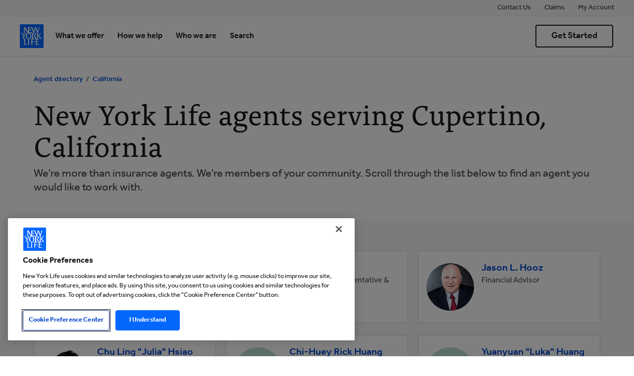

--- FILE ---
content_type: text/html;charset=UTF-8
request_url: https://www.newyorklife.com/agents/find-an-agent/ca/cupertino
body_size: 17458
content:
<!DOCTYPE html>
<html lang="en">
<head>
    <title>Agent Directory | Cupertino, CA | New York Life</title>

    <!-- Meta Tags -->
    <meta http-equiv="X-UA-Compatible" content="IE=Edge">
<meta name="description" content="Search for a New York Life professional in your area. Find a financial professional or life insurance agent serving Cupertino, CA.">
<meta name="keywords" content="">
<meta http-equiv="Content-Type" content="text/html; charset=utf-8">
<meta http-equiv="content-language" content="en-us">
<meta name="viewport" content="width=device-width, initial-scale=1">
<meta name="language" content="English">
<meta name="robots" content="noodp, noydir">
<meta name="city" content="Cupertino">
<meta name="state" content="CA, California">
    <meta property="og:type" content="website" />
    <meta property="og:url" content="https://www.newyorklife.com/agents/find-an-agent/ca/cupertino" />
    <meta property="og:title" content="Agent Directory | Cupertino, CA | New York Life" />
    <meta property="og:description" content="Search for a New York Life professional in your area. Find a financial professional or life insurance agent serving Cupertino, CA." />
    <meta name="twitter:card" content="summary_large_image" />

    <!-- Site Validations  -->
    
    <!-- Canonical -->
    <link rel="canonical" href="https://www.newyorklife.com/agents/find-an-agent/ca/cupertino" />

    <!-- Adobe Launch Digital Data -->
    <script type="text/javascript">
        window.digitalData = {
            "rio": {}
        }
    </script>

     <!-- Adobe Launch Page Name and Path -->
    
    <!-- Adobe Launch Page Name -->
    <meta name="analytics-pagename" content="rio agent directory city - Cupertino, CA">
    <meta name="analytics-path" content="nyl:agents:find-an-agent:ca:cupertino">

    <!-- Javascript -->
    <script type="text/javascript">
    //<!--
    
    var RLS = {};
    var hours = {};

    //-->
</script>
    <!-- Dashboard head scripts -->
    
    <!-- Link Tags -->
    <link href="https://assets.locations.newyorklife.com.prod.rioseo.com/images/favicon.svg" rel="icon">
    <base href="https://www.newyorklife.com">

       
            <script src="https://assets.adobedtm.com/e7dc5c5ab342/34f3b1695407/launch-EN082f1bc3ce1047fbac91cfe8137ab11f.min.js" async></script>
    
     <!-- StyleSheets --> 
    <link rel="stylesheet" href="https://use.typekit.net/kwi7fse.css">

            <link rel="stylesheet" href="/etc.clientlibs/nylcom/clientlibs/global.min.ACSHASHa6a9c22d1b5faf18edfe54359457cac1.css" type="text/css">    

    <link href="https://assets.locations.newyorklife.com.prod.rioseo.com/min/styles.min.css?v=d6007b5315f75a1461eb21b856bbef33" rel="stylesheet" media="screen">
</head>
<body class="page basicpage city  ">
    
    <div id="page-analytics" data-page-analytics="{&quot;path&quot;:&quot;&quot;}"></div>

        
    <div class="root container responsivegrid">
        <div class="cmp-container">
            <div class="aem-Grid aem-Grid--12 aem-Grid--default--12 ">
                <!-- Locator Dynamic Header --><header class="experiencefragment aem-GridColumn aem-GridColumn--default--12">
<div id="experiencefragment-03b8a4cdc0" class="cmp-experiencefragment cmp-experiencefragment--navigation"><div class="xf-content-height">
    

    
    <div id="container-641c76b6f6" class="cmp-container">
        


<div class="aem-Grid aem-Grid--12 aem-Grid--default--12">
    
    <div class="v2 aem-GridColumn aem-GridColumn--default--12">
    

<div class="cmp-header" data-id="1425935497_1" data-enable-sticky-header="true">
    <div class="cmp-header__main">
        <div class="cmp-header__container">
            
                <a href="/" target="_self" class="cmp-header__logo">
                    
    <picture>
        <source media="(max-width: 575px)" srcset="https://assets.newyorklife.com/is/content/newyorklife/nyl-logo-1"/>
        
    
        <source media="(max-width: 1023px)" srcset="https://assets.newyorklife.com/is/content/newyorklife/nyl-logo-1"/>
        
    
        
        <img src="https://assets.newyorklife.com/is/content/newyorklife/nyl-logo-1" alt="New York Life Insurance Company" class="mw-100"/>
    </source></source></picture>

                    
                </a>
            
            <div class="cmp-header__toggler">
                <button class="cmp-header__toggler--hamburger" type="button" aria-label="open navigation menu"></button>
                <button class="cmp-header__toggler--close" type="button" aria-label="close navigation menu"></button>
            </div>
            <div class="cmp-header__search">
    <h3 class="cmp-header__search-title">Search</h3>
    <form data-search-result-page-url="/search">
        <label for="1425935497_2">Search</label>
        <input id="1425935497_2" type="text" aria-label="Search" placeholder="How can we help you?"/>
        <button type="button" class="cmp-header__search-clear" aria-label="Clear">Clear</button>
        <button type="submit" aria-label="Submit">
            <img alt="Search" src="/etc.clientlibs/nylcom/clientlibs/global/resources/images/icon-search-white.svg"/>
        </button>
    </form>
</div>

            <nav class="cmp-header__main-navigation">
                <ul class="cmp-header__main-navigation-list">
                    
                        <li class="cmp-header__drawer-two-wrapper">
                            
                            
                                <button data-target="mainmenu-0" type="button" class="cmp-header__drawer-link" aria-label="What we offer">What we offer</button>
                                <div id="mainmenu-0" class="cmp-header__main-drawer">
    <div class="xfbasepage xfpage page basicpage"><div class="xf-content-height">
    

    
    <div id="container-de36731cfc" class="cmp-container">
        


<div class="aem-Grid aem-Grid--12 aem-Grid--default--12">
    
    <div class="drawer2 aem-GridColumn aem-GridColumn--default--12">
    

<div class="cmp-drawer">
    <div class="cmp-drawer__desktop-only"></div>
    <div class="cmp-drawer__mobile-only">
        <button class="cmp-drawer__focus">drawer focus</button>
        <button class="cmp-drawer__mobile-back">
            <img src="/etc.clientlibs/nylcom/clientlibs/global/resources/images/icon-caret-left--cool-black.svg" alt="Back"/>
        </button>
        <span></span>
        <button class="cmp-drawer__mobile-close">
            <img src="/etc.clientlibs/nylcom/clientlibs/global/resources/images/icon-close--cool-black.svg" alt="Close"/>
        </button>
    </div>
    <div class="cmp-drawer__level-two">
        <ul tabindex="-1">
            <li>
                
                
                    <button data-target="3113248305"><span>Insurance</span></button>
                    <div id="3113248305" class="cmp-drawer__level-three" tabindex="-1">


<div class="aem-Grid aem-Grid--12 aem-Grid--default--12">
    
    <div class="v2 aem-GridColumn aem-GridColumn--default--12">
    

<div class="cmp-link-list" id="cmp-link-list--1460140462_3">
    
    <ul class="cmp-link-list__container">
        <li>
            <a href="/products/insurance/term-life" title="Learn about term life insurance" target="_self">Term life insurance
                <div class="cmp-link-list__description"><p>Temporary protection, at a lower cost than other options, that can be converted to permanent</p>
</div>
            </a>
        </li>
    
        <li>
            <a href="/products/insurance/whole-life" title="Learn about whole life insurance" target="_self">Whole life insurance
                <div class="cmp-link-list__description"><p>Permanent policies with a guaranteed death benefit and guaranteed cash value that grows over time</p>
</div>
            </a>
        </li>
    
        <li>
            <a href="/products/insurance/universal-life" title="Learn about universal life insurance" target="_self">Universal life insurance
                <div class="cmp-link-list__description"><p>Long-term coverage that’s highly customizable to your needs and budget</p>
</div>
            </a>
        </li>
    
        <li>
            <a href="/products/insurance/variable-universal-life" title="Learn about variable universal life insurance" target="_self">Variable universal life insurance
                <div class="cmp-link-list__description"><p>Long-term coverage protection with the ability to invest your policy’s cash value in the market </p>
</div>
            </a>
        </li>
    
        <li>
            <a href="/products/insurance/long-term-care-insurance" title="Learn about long-term care insurance" target="_self">Long-term care insurance
                <div class="cmp-link-list__description"><p>Helps to pay for someone to help you with everyday tasks, if you ever need it</p>
</div>
            </a>
        </li>
    
        <li>
            <a href="/products/insurance/individual-disability-insurance" title="Learn about individual disability insurance" target="_self">Individual disability insurance
                <div class="cmp-link-list__description"><p>Helps to replace lost income if sickness or injury prevent you from working</p>
</div>
            </a>
        </li>
    </ul>
</div>
</div>
<div class="button button-text button__warm-black aem-GridColumn aem-GridColumn--default--12">
    


<div class="cmp-button" id="button-" data-bs-target="#modal-" data-bs-toggle="modal">
    <a href="/products/insurance" title="See all insurance options" target="_self">
        <span class="cmp-button--wrapper">
            
            <span class="cmp-button--link-text">All insurance </span>
            <span class="cmp-button--arrow">
                <span class="cmp-button--arrow-icon"></span>
            </span>
        </span>
    </a>
</div>


</div>

    
</div>
</div>
                
            </li>
        
            <li>
                
                
                    <button data-target="2870768006"><span>Investments</span></button>
                    <div id="2870768006" class="cmp-drawer__level-three" tabindex="-1">


<div class="aem-Grid aem-Grid--12 aem-Grid--default--12">
    
    <div class="v2 aem-GridColumn aem-GridColumn--default--12">
    

<div class="cmp-link-list" id="cmp-link-list-1087033816_4">
    
    <ul class="cmp-link-list__container">
        <li>
            <a href="/products/investments/annuities" title="Learn about annuities" target="_self">Annuities
                <div class="cmp-link-list__description"><p>Stable, long-term options that eventually provide an income stream</p>
</div>
            </a>
        </li>
    
        <li>
            <a href="/products/investments/mutual-funds" title="Learn about mutual funds" target="_self">Mutual funds
                <div class="cmp-link-list__description"><p>Professionally managed investments with potential market gains</p>
</div>
            </a>
        </li>
    
        <li>
            <a href="/products/investments/exchange-traded-funds" title="Learn about exchange traded funds (ETFs)" target="_self">Exchange traded funds (ETFs)
                <div class="cmp-link-list__description"><p>Bundled investments with low fees that you can quickly buy or sell</p>
</div>
            </a>
        </li>
    
        <li>
            <a href="/products/investments/college-savings-529-plans" title="Learn about 529 college savings plans" target="_self">529 college savings plans
                <div class="cmp-link-list__description"><p>Investments designed to help you pay for college or other education expenses</p>
</div>
            </a>
        </li>
    </ul>
</div>
</div>
<div class="button button-text button__warm-black aem-GridColumn aem-GridColumn--default--12">
    


<div class="cmp-button" id="button-" data-bs-target="#modal-" data-bs-toggle="modal">
    <a href="/products/investments" title="See all investment options" target="_self">
        <span class="cmp-button--wrapper">
            
            <span class="cmp-button--link-text">All investments</span>
            <span class="cmp-button--arrow">
                <span class="cmp-button--arrow-icon"></span>
            </span>
        </span>
    </a>
</div>


</div>

    
</div>
</div>
                
            </li>
        
            <li>
                
                
                    <button data-target="2378209797"><span>Retirement</span></button>
                    <div id="2378209797" class="cmp-drawer__level-three" tabindex="-1">


<div class="aem-Grid aem-Grid--12 aem-Grid--default--12">
    
    <div class="v2 aem-GridColumn aem-GridColumn--default--12">
    

<div class="cmp-link-list" id="cmp-link-list--1453828296_5">
    
    <ul class="cmp-link-list__container">
        <li>
            <a href="/products/retirement/immediate-income-annuities" title="Learn about immediate income annuities" target="_self">Immediate income annuities
                <div class="cmp-link-list__description"><p>Start to receive income now, for as long as you need it, with potential for additional earnings</p>
</div>
            </a>
        </li>
    
        <li>
            <a href="/products/retirement/deferred-income-annuities" title="Learn about deferred income annuities" target="_self">Deferred income annuities
                <div class="cmp-link-list__description"><p>Receive income for life and larger payouts by delaying them for at least a few years</p>
</div>
            </a>
        </li>
    </ul>
</div>
</div>
<div class="button button-text button__warm-black aem-GridColumn aem-GridColumn--default--12">
    


<div class="cmp-button" id="button-" data-bs-target="#modal-" data-bs-toggle="modal">
    <a href="/products/retirement" title="See all retirement options" target="_self">
        <span class="cmp-button--wrapper">
            
            <span class="cmp-button--link-text">All retirement options</span>
            <span class="cmp-button--arrow">
                <span class="cmp-button--arrow-icon"></span>
            </span>
        </span>
    </a>
</div>


</div>

    
</div>
</div>
                
            </li>
        
            <li>
                
                
                    <button data-target="65825541"><span>Advisory services</span></button>
                    <div id="65825541" class="cmp-drawer__level-three" tabindex="-1">


<div class="aem-Grid aem-Grid--12 aem-Grid--default--12">
    
    <div class="v2 aem-GridColumn aem-GridColumn--default--12">
    

<div class="cmp-link-list" id="cmp-link-list-1193276926_6">
    
    <ul class="cmp-link-list__container">
        <li>
            <a href="/products/advisory-services/wealth-management" title="Learn about wealth management" target="_self">Wealth management
                <div class="cmp-link-list__description"><p>Expertise and guidance to create your investment strategy and help you plan for future financial needs</p>
</div>
            </a>
        </li>
    
        <li>
            <a href="/products/advisory-services/estate-planning" title="Learn about estate planning" target="_self">Estate planning
                <div class="cmp-link-list__description"><p>Guidance to help identify potential needs and set you up with an estate plan that can protect your legacy</p>
</div>
            </a>
        </li>
    
        <li>
            <a href="/products/advisory-services/small-business-services" title="Learn about small business services" target="_self">Small business
                <div class="cmp-link-list__description"><p>Insurance for employees, executives, or business owners, plus many other options to help a small business thrive</p>
</div>
            </a>
        </li>
    </ul>
</div>
</div>
<div class="button button-text button__warm-black aem-GridColumn aem-GridColumn--default--12">
    


<div class="cmp-button" id="button-" data-bs-target="#modal-" data-bs-toggle="modal">
    <a href="/products/advisory-services" title="See all advisory services" target="_self">
        <span class="cmp-button--wrapper">
            
            <span class="cmp-button--link-text">All advisory services</span>
            <span class="cmp-button--arrow">
                <span class="cmp-button--arrow-icon"></span>
            </span>
        </span>
    </a>
</div>


</div>

    
</div>
</div>
                
            </li>
        </ul>
        <div class="cmp-drawer__footnote">
            <div class="cmp-drawer__footnote-content-wrapper">
                <h4>Learn about your life insurance options</h4>
                <p>We can help you create a temporary, long-term, or permanent life insurance solution that meets your needs and your budget </p>
                <a href="/products/insurance/life-insurance" title="Learn more about Life insurance" target="_self">Life insurance 
                    <img class="cmp-drawer__footnote--cta" alt src="/etc.clientlibs/nylcom/clientlibs/global/resources/images/icon-cta-arrow--cool-black.svg"/>
                </a>
            </div>
        </div>
    </div>
</div>
</div>

    
</div>

    </div>

    

</div></div>

</div>
                            
                        </li>
                    
                        <li class="cmp-header__drawer-two-wrapper">
                            
                            
                                <button data-target="mainmenu-1" type="button" class="cmp-header__drawer-link" aria-label="How we help">How we help</button>
                                <div id="mainmenu-1" class="cmp-header__main-drawer">
    <div class="xfbasepage xfpage page basicpage"><div class="xf-content-height">
    

    
    <div id="container-5aef0164cd" class="cmp-container">
        


<div class="aem-Grid aem-Grid--12 aem-Grid--default--12">
    
    <div class="drawer2 aem-GridColumn aem-GridColumn--default--12">
    

<div class="cmp-drawer">
    <div class="cmp-drawer__desktop-only"></div>
    <div class="cmp-drawer__mobile-only">
        <button class="cmp-drawer__focus">drawer focus</button>
        <button class="cmp-drawer__mobile-back">
            <img src="/etc.clientlibs/nylcom/clientlibs/global/resources/images/icon-caret-left--cool-black.svg" alt="Back"/>
        </button>
        <span></span>
        <button class="cmp-drawer__mobile-close">
            <img src="/etc.clientlibs/nylcom/clientlibs/global/resources/images/icon-close--cool-black.svg" alt="Close"/>
        </button>
    </div>
    <div class="cmp-drawer__level-two">
        <ul tabindex="-1">
            <li>
                
                
                    <button data-target="2068407333"><span>Personalized guidance</span></button>
                    <div id="2068407333" class="cmp-drawer__level-three" tabindex="-1">


<div class="aem-Grid aem-Grid--12 aem-Grid--default--12">
    
    <div class="v2 aem-GridColumn aem-GridColumn--default--12">
    

<div class="cmp-link-list" id="cmp-link-list--313113985_7">
    
    <ul class="cmp-link-list__container">
        <li>
            <a href="/agents/find-an-agent/locator" title="Find a New York Life agent" target="_self">Locate an agent near you
                <div class="cmp-link-list__description"><p>Search by zip code, areas of expertise, community focus, and/or language(s) spoken</p>
</div>
            </a>
        </li>
    
        <li>
            <a href="/leads-agents/contact-a-financial-specialist" title="Get connected with a New York Life agent" target="_self">Let us connect you with someone
                <div class="cmp-link-list__description"><p>Submit a request for an agent to contact you about your specific needs</p>
</div>
            </a>
        </li>
    </ul>
</div>
</div>
<div class="button button-text button__warm-black aem-GridColumn aem-GridColumn--default--12">
    


<div class="cmp-button" id="button-" data-bs-target="#modal-" data-bs-toggle="modal">
    <a href="/agents" title="See how we can help" target="_self">
        <span class="cmp-button--wrapper">
            
            <span class="cmp-button--link-text">Why work with an agent?</span>
            <span class="cmp-button--arrow">
                <span class="cmp-button--arrow-icon"></span>
            </span>
        </span>
    </a>
</div>


</div>

    
</div>
</div>
                
            </li>
        
            <li>
                
                
                    <button data-target="4112356304"><span>Financial education and tools</span></button>
                    <div id="4112356304" class="cmp-drawer__level-three" tabindex="-1">


<div class="aem-Grid aem-Grid--12 aem-Grid--default--12">
    
    <div class="v2 aem-GridColumn aem-GridColumn--default--12">
    

<div class="cmp-link-list" id="cmp-link-list-1844393046_8">
    
    <ul class="cmp-link-list__container">
        <li>
            <a href="/resources/life-insurance-101" title="Learn about life insurance" target="_self">Life insurance 101
                <div class="cmp-link-list__description"><p>Everything you need to know about finding the right type and amount of life insurance for you</p>
</div>
            </a>
        </li>
    
        <li>
            <a href="/resources/prepare-for-life" title="Prepare for different stages of life" target="_self">Prepare for life
                <div class="cmp-link-list__description"><p>Learn how our custom solutions can help you through many different phases of your life</p>
</div>
            </a>
        </li>
    
        <li>
            <a href="/resources/financial-calculators" title="See calculators and tools" target="_self">Calculators and tools
                <div class="cmp-link-list__description"><p>Get a better sense of your needs and goals to simplify the process of getting started</p>
</div>
            </a>
        </li>
    
        <li>
            <a href="/resources/glossary" title="See the glossary" target="_self">Glossary
                <div class="cmp-link-list__description"><p>Frequently used insurance terms, annuity definitions, and other financial terminology that you might encounter</p>
</div>
            </a>
        </li>
    </ul>
</div>
</div>
<div class="button button-text button__warm-black aem-GridColumn aem-GridColumn--default--12">
    


<div class="cmp-button" id="button-" data-bs-target="#modal-" data-bs-toggle="modal">
    <a href="/resources" title="See all articles and insights" target="_self">
        <span class="cmp-button--wrapper">
            
            <span class="cmp-button--link-text">All articles and insights</span>
            <span class="cmp-button--arrow">
                <span class="cmp-button--arrow-icon"></span>
            </span>
        </span>
    </a>
</div>


</div>

    
</div>
</div>
                
            </li>
        </ul>
        <div class="cmp-drawer__footnote">
            <div class="cmp-drawer__footnote-content-wrapper">
                <h4>Find the right agent for you</h4>
                <p>You can search for a New York Life agent in your area who has the expertise to address your needs</p>
                <a href="/agents/find-an-agent/locator" title="Search for a New York Life agent" target="_self">Start your search
                    <img class="cmp-drawer__footnote--cta" alt src="/etc.clientlibs/nylcom/clientlibs/global/resources/images/icon-cta-arrow--cool-black.svg"/>
                </a>
            </div>
        </div>
    </div>
</div>
</div>

    
</div>

    </div>

    

</div></div>

</div>
                            
                        </li>
                    
                        <li class="cmp-header__drawer-two-wrapper">
                            
                            
                                <button data-target="mainmenu-2" type="button" class="cmp-header__drawer-link" aria-label="Who we are">Who we are</button>
                                <div id="mainmenu-2" class="cmp-header__main-drawer">
    <div class="xfbasepage xfpage page basicpage"><div class="xf-content-height">
    

    
    <div id="container-887801a7cb" class="cmp-container">
        


<div class="aem-Grid aem-Grid--12 aem-Grid--default--12">
    
    <div class="drawer2 aem-GridColumn aem-GridColumn--default--12">
    

<div class="cmp-drawer">
    <div class="cmp-drawer__desktop-only"></div>
    <div class="cmp-drawer__mobile-only">
        <button class="cmp-drawer__focus">drawer focus</button>
        <button class="cmp-drawer__mobile-back">
            <img src="/etc.clientlibs/nylcom/clientlibs/global/resources/images/icon-caret-left--cool-black.svg" alt="Back"/>
        </button>
        <span></span>
        <button class="cmp-drawer__mobile-close">
            <img src="/etc.clientlibs/nylcom/clientlibs/global/resources/images/icon-close--cool-black.svg" alt="Close"/>
        </button>
    </div>
    <div class="cmp-drawer__level-two">
        <ul tabindex="-1">
            <li>
                
                
                    <button data-target="3393937244"><span>About New York Life</span></button>
                    <div id="3393937244" class="cmp-drawer__level-three" tabindex="-1">


<div class="aem-Grid aem-Grid--12 aem-Grid--default--12">
    
    <div class="v2 aem-GridColumn aem-GridColumn--default--12">
    

<div class="cmp-link-list" id="cmp-link-list--544801243_9">
    
    <ul class="cmp-link-list__container">
        <li>
            <a href="/report-to-policy-owners" title="Learn about our financial strength" target="_self">Our financial strength
                <div class="cmp-link-list__description"><p>See why New York Life consistently earns the highest financial ratings</p>
</div>
            </a>
        </li>
    
        <li>
            <a href="/about/corporate-social-responsibility" title="Learn about our corporate social responsibility" target="_self">Corporate responsibility
                <div class="cmp-link-list__description"><p>We’re committed to doing what’s right for our customers and our communities</p>
</div>
            </a>
        </li>
    
        <li>
            <a href="/about/partnerships" title="Learn about our sports partnerships" target="_self">Game-changing partnerships
                <div class="cmp-link-list__description"><p>We’re teaming up with sports leagues to create connection and opportunity </p>
</div>
            </a>
        </li>
    </ul>
</div>
</div>
<div class="button button-text button__warm-black aem-GridColumn aem-GridColumn--default--12">
    


<div class="cmp-button" id="button-" data-bs-target="#modal-" data-bs-toggle="modal">
    <a href="/about" title="Learn about New York Life" target="_self">
        <span class="cmp-button--wrapper">
            
            <span class="cmp-button--link-text">About New York Life </span>
            <span class="cmp-button--arrow">
                <span class="cmp-button--arrow-icon"></span>
            </span>
        </span>
    </a>
</div>


</div>

    
</div>
</div>
                
            </li>
        
            <li>
                
                
                    <button data-target="3761406393"><span>The New York Life Foundation</span></button>
                    <div id="3761406393" class="cmp-drawer__level-three" tabindex="-1">


<div class="aem-Grid aem-Grid--12 aem-Grid--default--12">
    
    <div class="v2 aem-GridColumn aem-GridColumn--default--12">
    

<div class="cmp-link-list" id="cmp-link-list-120030722_10">
    
    <ul class="cmp-link-list__container">
        <li>
            <a href="/foundation/our-purpose" title="Learn about the foundation’s purpose" target="_self">Our purpose
                <div class="cmp-link-list__description"><p>Making a difference at a local and national level through charitable giving</p>
</div>
            </a>
        </li>
    
        <li>
            <a href="/foundation/grant-opportunities" title="Learn about foundation grants" target="_self">Grants
                <div class="cmp-link-list__description"><p>Financial support for bereavement, education, workplace, and local initiatives</p>
</div>
            </a>
        </li>
    
        <li>
            <a href="/foundation/bereavement-support" title="Learn about foundation resources" target="_self">Resources
                <div class="cmp-link-list__description"><p>Bereavement support and information for families, schools, and communities</p>
</div>
            </a>
        </li>
    
        <li>
            <a href="/foundation/taking-action" title="See who the foundation has helped" target="_self">Taking action
                <div class="cmp-link-list__description"><p>See how our outreach has affected communities and young people across the country</p>
</div>
            </a>
        </li>
    </ul>
</div>
</div>
<div class="button button-text button__warm-black aem-GridColumn aem-GridColumn--default--12">
    


<div class="cmp-button" id="button-" data-bs-target="#modal-" data-bs-toggle="modal">
    <a href="/foundation" title="Get an overview of the New York Life Foundation" target="_self">
        <span class="cmp-button--wrapper">
            
            <span class="cmp-button--link-text">   New York Life Foundation overview</span>
            <span class="cmp-button--arrow">
                <span class="cmp-button--arrow-icon"></span>
            </span>
        </span>
    </a>
</div>


</div>

    
</div>
</div>
                
            </li>
        
            <li>
                
                
                    <button data-target="1607964410"><span>Careers</span></button>
                    <div id="1607964410" class="cmp-drawer__level-three" tabindex="-1">


<div class="aem-Grid aem-Grid--12 aem-Grid--default--12">
    
    <div class="v2 aem-GridColumn aem-GridColumn--default--12">
    

<div class="cmp-link-list" id="cmp-link-list-1256180492_11">
    
    <ul class="cmp-link-list__container">
        <li>
            <a href="/careers/financial-professionals" title="Learn about financial professional careers" target="_self">Financial professional careers
                <div class="cmp-link-list__description"><p>Increase your income potential while helping families protect their own financial futures</p>
</div>
            </a>
        </li>
    
        <li>
            <a href="/careers/corporate" title="Learn about corporate careers" target="_self">Corporate careers
                <div class="cmp-link-list__description"><p>Experience personal and professional growth at a purpose-driven company</p>
</div>
            </a>
        </li>
    
        <li>
            <a href="/careers/our-culture" title="Learn about our culture" target="_self">Our culture
                <div class="cmp-link-list__description"><p>See what it’s like to be part of our diverse and welcoming workplace</p>
</div>
            </a>
        </li>
    </ul>
</div>
</div>
<div class="button button-text button__warm-black aem-GridColumn aem-GridColumn--default--12">
    


<div class="cmp-button" id="button-" data-bs-target="#modal-" data-bs-toggle="modal">
    <a href="/careers" title="See all New York Life career information" target="_self">
        <span class="cmp-button--wrapper">
            
            <span class="cmp-button--link-text">All careers</span>
            <span class="cmp-button--arrow">
                <span class="cmp-button--arrow-icon"></span>
            </span>
        </span>
    </a>
</div>


</div>

    
</div>
</div>
                
            </li>
        
            <li>
                
                
                    <button data-target="2601165109"><span>Newsroom</span></button>
                    <div id="2601165109" class="cmp-drawer__level-three" tabindex="-1">


<div class="aem-Grid aem-Grid--12 aem-Grid--default--12">
    
    <div class="v2 aem-GridColumn aem-GridColumn--default--12">
    

<div class="cmp-link-list" id="cmp-link-list-222585861_12">
    
    <ul class="cmp-link-list__container">
        <li>
            <a href="/newsroom/featured-awards" title="Learn about the awards we’ve received" target="_self">Awards
                <div class="cmp-link-list__description"><p>See why we’ve been recognized by many organizations as an industry leader</p>
</div>
            </a>
        </li>
    
        <li>
            <a href="/newsroom/press-resources" title="See resources for members of the press" target="_self">Press resources
                <div class="cmp-link-list__description"><p>Press releases, media contacts, leadership bios, and news articles</p>
</div>
            </a>
        </li>
    </ul>
</div>
</div>
<div class="button button-text button__warm-black aem-GridColumn aem-GridColumn--default--12">
    


<div class="cmp-button" id="button-" data-bs-target="#modal-" data-bs-toggle="modal">
    <a href="/newsroom" title="See all newsroom topics" target="_self">
        <span class="cmp-button--wrapper">
            
            <span class="cmp-button--link-text">Newsroom home</span>
            <span class="cmp-button--arrow">
                <span class="cmp-button--arrow-icon"></span>
            </span>
        </span>
    </a>
</div>


</div>

    
</div>
</div>
                
            </li>
        </ul>
        <div class="cmp-drawer__footnote">
            <div class="cmp-drawer__footnote-content-wrapper">
                <h4>Corporate Responsibility</h4>
                <p>Read about our Corporate Responsibility priorities</p>
                <a href="/about/corporate-social-responsibility" title="Learn about our priorities" target="_self">See why
                    <img class="cmp-drawer__footnote--cta" alt src="/etc.clientlibs/nylcom/clientlibs/global/resources/images/icon-cta-arrow--cool-black.svg"/>
                </a>
            </div>
        </div>
    </div>
</div>
</div>

    
</div>

    </div>

    

</div></div>

</div>
                            
                        </li>
                    
                    <li class="cmp-header__search-wrapper"> <a href="/search" class="cmp-header__search-btn" aria-label="Search">Search</a><div class="cmp-header__search-drawer"><div class="cmp-header__search-drawer-overlay"></div></div></li>
                </ul>
            </nav>
            <div class="cmp-header__utility">
                <ul class="cmp-header__utility-list">
                    
                        <li>
                            <a href="/contact-us" target="_self" title="Contact Us">Contact Us</a>
                        </li>
                        
                    
                        <li>
                            <a href="/claims" target="_self" title="Claims">Claims</a>
                        </li>
                        
                    
                    <li class="cmp-header__login-wrapper"> <a href="https://www.mynyl.newyorklife.com/VSCRegWebApp/login" aria-label="My Account" class="cmp-header__myAccount-btn">My Account</a></li>
                </ul>
            </div>
            
            <div class="cmp-header__call-to-action button button__warm-black button-transparent">
                <a href="/leads-agents/get-started-now" target="_self" title="Connect with a New York Life agent">
                    <span class="button--wrapper">
                        <span class="button--link-text">Get Started</span>
                    </span>
                </a>
            </div>
        </div>
    </div>
</div>

</div>

    
</div>

    </div>

    

</div></div>

    
</header>                
                    <div class="container responsivegrid aem-GridColumn aem-GridColumn--default--12">
                        <div class="main site-wrapper rio-container" id="main-container">
                            <div class="main-wrapper">
                                <div class="container">
                                    <div class="inner-container">
                                        
<nav aria-label="Breadcrumb">
    <div class="breadcrumbs-wrap">
    	<div class="breadcrumbs">
    		 <div class="cmp-breadcrumb" style="position:relative;">
                <ul style="margin-left:0px;">
                                             <li class="hide-mobile"><a href="https://www.newyorklife.com/agents/find-an-agent" title="Agent directory">
                            Agent directory</a></li>
                        <li><a href="https://www.newyorklife.com/agents/find-an-agent/ca" title="Agents in California">
                            <img src="https://assets.locations.newyorklife.com.prod.rioseo.com/images/icon-caret--blue.svg" class="icon-caret d-inline-block d-md-none" alt="">California</a></li>
                                    </ul>
            </div>
    	</div>
    </div>
</nav>
<section aria-label="Main Content">
	<h1 class="mb-15">New York Life agents serving Cupertino, California</h1>
	<div class="location-description mb-50"><p>We're more than insurance agents. We're members of your community. Scroll through the list below to find an agent you would like to work with.</p></div>
</section>
	</div>
</div>
	<div role="navigation" aria-label="Secondary Navigation">
		<div class="relative map-list-wrap-outer mb-40">
			<div class="container">
				<div class="inner-container">
					<div class="map-list-wrap map-list-tall mb-0">

    
    <div class="loading">
        <div class="spinner">
          <div class="bounce1"></div>
          <div class="bounce2"></div>
          <div class="bounce3"></div>
        </div>
    </div>
    <ul class="map-list" id="map-list-pagination">
                    <li class="map-list-item-wrap relative" data-fid="0153222" data-particles="  " data-lid="2281753" data-specialties="" id="lid2281753">
    <div class="map-list-item" data-lid="2281753">
        <div class="headshot lazyload" data-lid="2281753" data-bg="https://assets.newyorklife.com/is/image/nylAssetsProd/mkt-ap00p030ilnc8hf0-w196-h180">
            <div class="sr-only">Agent profile picture</div>
            <div class="headshot-initials" data-hide-not-empty="https://assets.newyorklife.com/is/image/nylAssetsProd/mkt-ap00p030ilnc8hf0-w196-h180">RB</div>
        </div>    
        <div class="map-list-inner-content">
            <a href="https://www.newyorklife.com/agent/ballesterosr" class="location-name" data-products="Life Insurance, Annuities, Long Term Care Insurance, Investments" data-fid="0153222" target="_blank" title="View profile for Ryan Joseph Ballesteros">Ryan Joseph Ballesteros</a>
            <p class="location-title mb-0">Registered Representative & Insurance Agent</p>
        </div>
    </div>
</li>
<li class="map-list-item-wrap relative" data-fid="0187365" data-particles="  " data-lid="2275660" data-specialties="" id="lid2275660">
    <div class="map-list-item" data-lid="2275660">
        <div class="headshot lazyload" data-lid="2275660" data-bg="https://assets.newyorklife.com/is/image/nylAssetsProd/mkt-ap00p040jrn505x0-w257-h180">
            <div class="sr-only">Agent profile picture</div>
            <div class="headshot-initials" data-hide-not-empty="https://assets.newyorklife.com/is/image/nylAssetsProd/mkt-ap00p040jrn505x0-w257-h180">AG</div>
        </div>    
        <div class="map-list-inner-content">
            <a href="https://www.newyorklife.com/agent/agomez06" class="location-name" data-products="Life Insurance, Annuities, Long Term Care Insurance, Investments" data-fid="0187365" target="_blank" title="View profile for Amy Gomez">Amy Gomez</a>
            <p class="location-title mb-0">Registered Representative & Insurance Agent</p>
        </div>
    </div>
</li>
<li class="map-list-item-wrap relative" data-fid="0166761" data-particles="  " data-lid="2274615" data-specialties="" id="lid2274615">
    <div class="map-list-item" data-lid="2274615">
        <div class="headshot lazyload" data-lid="2274615" data-bg="https://assets.newyorklife.com/is/image/nylAssetsProd/mkt-ap00p050dbs912q1-w269-h180">
            <div class="sr-only">Agent profile picture</div>
            <div class="headshot-initials" data-hide-not-empty="https://assets.newyorklife.com/is/image/nylAssetsProd/mkt-ap00p050dbs912q1-w269-h180">JH</div>
        </div>    
        <div class="map-list-inner-content">
            <a href="https://www.newyorklife.com/agent/jhooz" class="location-name" data-products="Life Insurance, Annuities, Long Term Care Insurance, Investments, Wealth Management" data-fid="0166761" target="_blank" title="View profile for Jason L. Hooz">Jason L. Hooz</a>
            <p class="location-title mb-0">Financial Advisor</p>
        </div>
    </div>
</li>
<li class="map-list-item-wrap relative" data-fid="0766173" data-particles="  " data-lid="2281283" data-specialties="" id="lid2281283">
    <div class="map-list-item" data-lid="2281283">
        <div class="headshot lazyload" data-lid="2281283" data-bg="https://assets.newyorklife.com/is/image/nylAssetsProd/mkt-ap00p060dbs8wa7s-w180-h272">
            <div class="sr-only">Agent profile picture</div>
            <div class="headshot-initials" data-hide-not-empty="https://assets.newyorklife.com/is/image/nylAssetsProd/mkt-ap00p060dbs8wa7s-w180-h272">CH</div>
        </div>    
        <div class="map-list-inner-content">
            <a href="https://www.newyorklife.com/agent/chulinghsiao" class="location-name" data-products="Life Insurance, Annuities, Long Term Care Insurance, Investments, Wealth Management" data-fid="0766173" target="_blank" title="View profile for Chu Ling "Julia"  Hsiao">Chu Ling "Julia"  Hsiao</a>
            <p class="location-title mb-0">Financial Advisor</p>
        </div>
    </div>
</li>
<li class="map-list-item-wrap relative" data-fid="0033594" data-particles="  " data-lid="2271030" data-specialties="" id="lid2271030">
    <div class="map-list-item" data-lid="2271030">
        <div class="headshot lazyload" data-lid="2271030" data-bg="https://assets.newyorklife.com/is/image/nylAssetsProd/mkt-ap00p050dbs8w4b0-w180-h274">
            <div class="sr-only">Agent profile picture</div>
            <div class="headshot-initials" data-hide-not-empty="https://assets.newyorklife.com/is/image/nylAssetsProd/mkt-ap00p050dbs8w4b0-w180-h274">CH</div>
        </div>    
        <div class="map-list-inner-content">
            <a href="https://www.newyorklife.com/agent/crhuang" class="location-name" data-products="Life Insurance, Annuities, Long Term Care Insurance, Investments" data-fid="0033594" target="_blank" title="View profile for Chi-Huey Rick Huang">Chi-Huey Rick Huang</a>
            <p class="location-title mb-0">Registered Representative & Insurance Agent</p>
        </div>
    </div>
</li>
<li class="map-list-item-wrap relative" data-fid="0248518" data-particles="  " data-lid="2301330" data-specialties="" id="lid2301330">
    <div class="map-list-item" data-lid="2301330">
        <div class="headshot lazyload" data-lid="2301330" data-bg="">
            <div class="sr-only">Agent profile picture</div>
            <div class="headshot-initials" data-hide-not-empty="">YH</div>
        </div>    
        <div class="map-list-inner-content">
            <a href="https://www.newyorklife.com/agent/yhuang14" class="location-name" data-products="Life Insurance, Annuities, Long Term Care Insurance, Investments, Wealth Management" data-fid="0248518" target="_blank" title="View profile for Yuanyuan "Luka"  Huang">Yuanyuan "Luka"  Huang</a>
            <p class="location-title mb-0">Financial Advisor</p>
        </div>
    </div>
</li>
<li class="map-list-item-wrap relative" data-fid="0104181" data-particles="  " data-lid="2272607" data-specialties="" id="lid2272607">
    <div class="map-list-item" data-lid="2272607">
        <div class="headshot lazyload" data-lid="2272607" data-bg="https://assets.newyorklife.com/is/image/nylAssetsProd/mkt-ap00p040h4gjxoue-w245-h180">
            <div class="sr-only">Agent profile picture</div>
            <div class="headshot-initials" data-hide-not-empty="https://assets.newyorklife.com/is/image/nylAssetsProd/mkt-ap00p040h4gjxoue-w245-h180">AR</div>
        </div>    
        <div class="map-list-inner-content">
            <a href="https://www.newyorklife.com/agent/amruffner" class="location-name" data-products="Life Insurance, Annuities, Long Term Care Insurance, Investments" data-fid="0104181" target="_blank" title="View profile for Ann M. Ruffner">Ann M. Ruffner</a>
            <p class="location-title mb-0">Registered Representative & Insurance Agent</p>
        </div>
    </div>
</li>
<li class="map-list-item-wrap relative" data-fid="0007688" data-particles="  " data-lid="2270637" data-specialties="" id="lid2270637">
    <div class="map-list-item" data-lid="2270637">
        <div class="headshot lazyload" data-lid="2270637" data-bg="">
            <div class="sr-only">Agent profile picture</div>
            <div class="headshot-initials" data-hide-not-empty="">RS</div>
        </div>    
        <div class="map-list-inner-content">
            <a href="https://www.newyorklife.com/agent/rattansingh" class="location-name" data-products="Life Insurance, Annuities, Long Term Care Insurance" data-fid="0007688" target="_blank" title="View profile for Rattan Singh Sandhu">Rattan Singh Sandhu</a>
            <p class="location-title mb-0">Financial Professional & Insurance Agent</p>
        </div>
    </div>
</li>
            </ul>
        <div class="no-results">
        <div class="no-results-heading">No agents found in your location</div>
        <p>Try searching a different location to find someone licensed to help you.</p>
    </div>

    <div class="error-message">
        <div class="no-results-heading">No agents matched your search criteria</div>
        <p>Please change your filters to see more results</p>
        <a href="#" role="button" title="Clear filters" class="js-clear-filters clear-filters">Clear filters</a>
    </div>

</div>
				</div>
			</div>
			<div class="full-size-background"></div>
		</div>
	    <div class="pagination"></div>
	    
	</div>

<div class="container">
	<div class="inner-container">

                                    </div>
                                </div>
                            </div>
                        </div>
                    </div>
                
                <!-- Locator Dynamic Footer --><footer class="experiencefragment aem-GridColumn aem-GridColumn--default--12">
<div id="experiencefragment-1d424bd702" class="cmp-experiencefragment cmp-experiencefragment--global-footer"><div class="xf-content-height">
    

    
    <div id="container-2b76598721" class="cmp-container">
        


<div class="aem-Grid aem-Grid--12 aem-Grid--default--12">
    
    <div class="v2 aem-GridColumn aem-GridColumn--default--12">
    

<div class="cmp-footer">
    <div class="cmp-footer__main">
        <div class="cmp-footer__container">
            


<div class="aem-Grid aem-Grid--12 aem-Grid--tablet--12 aem-Grid--default--12 aem-Grid--mobile--12">
    
    <div class="container responsivegrid cmp-container-bottom--none aem-GridColumn--tablet--12 aem-GridColumn--offset--tablet--0 aem-GridColumn--default--none aem-GridColumn--tablet--none aem-GridColumn--default--9 aem-GridColumn--mobile--none aem-GridColumn aem-GridColumn--offset--default--0 aem-GridColumn--mobile--12 aem-GridColumn--offset--mobile--0">

    
    <div id="container-59b8c05097" class="cmp-container">
        


<div class="aem-Grid aem-Grid--9 aem-Grid--tablet--12 aem-Grid--default--9 aem-Grid--mobile--12">
    
    <div class="container responsivegrid aem-GridColumn--tablet--12 aem-GridColumn--default--9 aem-GridColumn aem-GridColumn--mobile--12">

    
    <div id="container-eabd2acb60" class="cmp-container">
        


<div class="aem-Grid aem-Grid--9 aem-Grid--default--9">
    
    
    
</div>

    </div>

    
</div>
<div class="container responsivegrid aem-GridColumn--offset--tablet--0 aem-GridColumn--default--none aem-GridColumn--tablet--4 aem-GridColumn--tablet--none aem-GridColumn--mobile--none aem-GridColumn aem-GridColumn--default--3 aem-GridColumn--offset--default--0 aem-GridColumn--mobile--12 aem-GridColumn--offset--mobile--0">

    
    <div id="container-deae4b8de0" class="cmp-container">
        


<div class="aem-Grid aem-Grid--3 aem-Grid--tablet--4 aem-Grid--default--3 aem-Grid--mobile--12">
    
    <div class="v2 cmp-link-list__white aem-GridColumn--offset--tablet--0 aem-GridColumn--tablet--4 aem-GridColumn--tablet--none aem-GridColumn--mobile--none aem-GridColumn aem-GridColumn--default--newline aem-GridColumn--default--3 aem-GridColumn--offset--default--0 aem-GridColumn--mobile--12 aem-GridColumn--offset--mobile--0">
    

<div class="cmp-link-list" id="cmp-link-list--847544464_14">
    <span class="cmp-link-list__title">
        GET IN TOUCH
    </span>
    <ul class="cmp-link-list__container">
        <li>
            <a href="/contact-us" title="Contact New York Life" target="_self">Contact us
                
            </a>
        </li>
    
        <li>
            <a href="/leads-agents/contact-a-financial-specialist" title="Connect with a New York Life agent" target="_self">Connect with an agent
                
            </a>
        </li>
    
        <li>
            <a href="/agents/find-an-agent/locator" title="Search for a New York Life agent" target="_self">Find an agent
                
            </a>
        </li>
    
        <li>
            <a href="/agents" title="Working with a New York Life agent" target="_self">How an agent can help
                
            </a>
        </li>
    
        <li>
            <a href="/agents/find-an-agent" title="Look for New York Life agents by state" target="_self">Agent directory
                
            </a>
        </li>
    
        <li>
            <a href="/careers/financial-professionals/find-a-recruiter" title="Look for New York Life recruiters by state" target="_self">Recruiter directory
                
            </a>
        </li>
    
        <li>
            <a href="/careers/our-offices" title="Look for New York Life offices by state" target="_self">General office directory
                
            </a>
        </li>
    </ul>
</div>
</div>
<div class="v2 cmp-link-list__white aem-GridColumn--offset--tablet--0 aem-GridColumn--default--none aem-GridColumn--tablet--4 aem-GridColumn--tablet--none aem-GridColumn--mobile--none aem-GridColumn aem-GridColumn--default--3 aem-GridColumn--offset--default--0 aem-GridColumn--mobile--12 aem-GridColumn--offset--mobile--0">
    

<div class="cmp-link-list" id="cmp-link-list-862897344_15">
    <span class="cmp-link-list__title">
        NEW YORK LIFE
    </span>
    <ul class="cmp-link-list__container">
        <li>
            <a href="/careers/financial-professionals" title="Learn about agent careers" target="_self">Agent careers
                
            </a>
        </li>
    
        <li>
            <a href="/careers/corporate" title="Learn about corporate careers" target="_self">Corporate careers
                
            </a>
        </li>
    
        <li>
            <a href="/about/corporate-governance" title="Review corporate governance" target="_self">Corporate governance
                
            </a>
        </li>
    
        <li>
            <a href="/about/corporate-social-responsibility" title="Learn about corporate social responsibility" target="_self">Corporate responsibility
                
            </a>
        </li>
    
        <li>
            <a href="/about/financial-information" title="See financial information about New York Life" target="_self">Financial information
                
            </a>
        </li>
    
        <li>
            <a href="/foundation" title="Learn about the New York Life Foundation" target="_self">New York Life Foundation
                
            </a>
        </li>
    
        <li>
            <a href="https://www.nylventures.com" title="Go to New York Life Ventures" target="_blank" rel="noopener">New York Life Ventures
                
            </a>
        </li>
    
        <li>
            <a href="/report-to-policy-owners" title="Learn about our financial strength" target="_self">Our financial strength
                
            </a>
        </li>
    
        <li>
            <a href="/newsroom" title="Visit the New York Life newsroom" target="_self">Newsroom
                
            </a>
        </li>
    </ul>
</div>
</div>

    
</div>

    </div>

    
</div>
<div class="container responsivegrid aem-GridColumn--offset--tablet--0 aem-GridColumn--default--none aem-GridColumn--tablet--4 aem-GridColumn--tablet--none aem-GridColumn--mobile--none aem-GridColumn aem-GridColumn--default--3 aem-GridColumn--offset--default--0 aem-GridColumn--mobile--12 aem-GridColumn--offset--mobile--0">

    
    <div id="container-aab66a8848" class="cmp-container">
        


<div class="aem-Grid aem-Grid--3 aem-Grid--tablet--4 aem-Grid--default--3 aem-Grid--mobile--12">
    
    <div class="v2 cmp-link-list__white aem-GridColumn--offset--tablet--0 aem-GridColumn--tablet--4 aem-GridColumn--tablet--none aem-GridColumn--mobile--none aem-GridColumn aem-GridColumn--default--newline aem-GridColumn--default--3 aem-GridColumn--offset--default--0 aem-GridColumn--mobile--12 aem-GridColumn--offset--mobile--0">
    

<div class="cmp-link-list" id="cmp-link-list-1628363264_16">
    <span class="cmp-link-list__title">
        ACCOUNT
    </span>
    <ul class="cmp-link-list__container">
        <li>
            <a href="https://www.mynyl.newyorklife.com/VSCRegWebApp/login" title="Log in to your New York Life account" target="_blank" rel="noopener">Log in
                
            </a>
        </li>
    
        <li>
            <a href="https://www.guestpay.newyorklife.com/mynyl-guest-payments/" title="Make a payment on your policy" target="_blank" rel="noopener">Make a payment
                
            </a>
        </li>
    
        <li>
            <a href="/my-account/service-forms-selection" title="Access service forms" target="_self">Service forms
                
            </a>
        </li>
    
        <li>
            <a href="/claims" title="Start or review claims" target="_self">Start a claim
                
            </a>
        </li>
    
        <li>
            <a href="http://www.mynyl.com/mobile" title="Download our app" target="_blank" rel="noopener">Download our app
                
            </a>
        </li>
    </ul>
</div>
</div>
<div class="v2 cmp-link-list__white aem-GridColumn--offset--tablet--0 aem-GridColumn--tablet--4 aem-GridColumn--tablet--none aem-GridColumn--mobile--none aem-GridColumn aem-GridColumn--default--newline aem-GridColumn--default--3 aem-GridColumn--offset--default--0 aem-GridColumn--mobile--12 aem-GridColumn--offset--mobile--0">
    

<div class="cmp-link-list" id="cmp-link-list-936178191_17">
    <span class="cmp-link-list__title">
        PRODUCTS AND SERVICES
    </span>
    <ul class="cmp-link-list__container">
        <li>
            <a href="/products/insurance" title="Learn more about our insurance options" target="_self">Insurance
                
            </a>
        </li>
    
        <li>
            <a href="/products/insurance/life-insurance" title="Learn about our life insurance options" target="_self">Life insurance
                
            </a>
        </li>
    
        <li>
            <a href="/products/insurance/term-life" title="Learn about term life insurance" target="_self">Term life insurance
                
            </a>
        </li>
    
        <li>
            <a href="/products/insurance/whole-life" title="Learn about whole life insurance" target="_self">Whole life insurance
                
            </a>
        </li>
    
        <li>
            <a href="/products/insurance/long-term-care-insurance" title="Learn about long-term care insurance" target="_self">Long-term care insurance
                
            </a>
        </li>
    
        <li>
            <a href="/products/insurance/individual-disability-insurance" title="Learn about individual disability insurance" target="_self">Individual disability insurance
                
            </a>
        </li>
    
        <li>
            <a href="/products/investments" title="Learn about our investment options" target="_self">Investments
                
            </a>
        </li>
    
        <li>
            <a href="/products/investments/annuities" title="Learn about our annuities" target="_self">Annuities
                
            </a>
        </li>
    
        <li>
            <a href="/products/investments/college-savings-529-plans" title="Learn about 529 college savings plans" target="_self">529 college savings plans
                
            </a>
        </li>
    
        <li>
            <a href="/products/advisory-services/wealth-management" title="Learn about wealth management" target="_self">Wealth management
                
            </a>
        </li>
    
        <li>
            <a href="/products/advisory-services/estate-planning" title="Learn about estate planning" target="_self">Estate planning
                
            </a>
        </li>
    
        <li>
            <a href="/products/advisory-services/small-business-services" title="Learn more about Small business" target="_self">Small business
                
            </a>
        </li>
    </ul>
</div>
</div>

    
</div>

    </div>

    
</div>
<div class="container responsivegrid aem-GridColumn--offset--tablet--0 aem-GridColumn--default--none aem-GridColumn--tablet--4 aem-GridColumn--tablet--none aem-GridColumn--mobile--none aem-GridColumn aem-GridColumn--default--3 aem-GridColumn--offset--default--0 aem-GridColumn--mobile--12 aem-GridColumn--offset--mobile--0">

    
    <div id="container-e701f8f5fa" class="cmp-container">
        


<div class="aem-Grid aem-Grid--3 aem-Grid--tablet--4 aem-Grid--default--3 aem-Grid--mobile--12">
    
    <div class="v2 cmp-link-list__white aem-GridColumn--offset--tablet--0 aem-GridColumn--tablet--4 aem-GridColumn--tablet--none aem-GridColumn--mobile--none aem-GridColumn aem-GridColumn--default--newline aem-GridColumn--default--3 aem-GridColumn--offset--default--0 aem-GridColumn--mobile--12 aem-GridColumn--offset--mobile--0">
    

<div class="cmp-link-list" id="cmp-link-list-1816005007_18">
    <span class="cmp-link-list__title">
        INSTITUTIONAL &amp; EMPLOYER SOLUTIONS
    </span>
    <ul class="cmp-link-list__container">
        <li>
            <a href="/guaranteed-products/medium-term-notes" title="Go to Global Medium Term Notes" target="_self"> Medium term notes
                
            </a>
        </li>
    
        <li>
            <a href="/guaranteed-products/pension-risk-transfer" title="Learn about Pension Risk Transfer" target="_self">Pension risk transfer
                
            </a>
        </li>
    
        <li>
            <a href="https://www.newyorklifeinvestments.com/investment-products/stable-value-funds" title="Learn about Stable Value Investments" target="_blank" rel="noopener">Stable value investments
                
            </a>
        </li>
    
        <li>
            <a href="/amn/institutional-life" title="Learn about Bank and Corporate-Owned Life Insurance" target="_self"> Bank and corporate-owned life insurance
                
            </a>
        </li>
    
        <li>
            <a href="/group-benefit-solutions/employers" title="Learn more about Group Insurance Solutions for Employers" target="_self">Group insurance solutions for employers
                
            </a>
        </li>
    
        <li>
            <a href="/group-benefit-solutions/producers" title="Learn more about Group Insurance Solutions for Associations" target="_self">Group insurance solutions for associations
                
            </a>
        </li>
    
        <li>
            <a href="/products/investments" title="Learn more about Investments" target="_self">Investments
                
            </a>
        </li>
    </ul>
</div>
</div>
<div class="v2 cmp-link-list__white aem-GridColumn--offset--tablet--0 aem-GridColumn--tablet--4 aem-GridColumn--tablet--none aem-GridColumn--mobile--none aem-GridColumn aem-GridColumn--default--newline aem-GridColumn--default--3 aem-GridColumn--offset--default--0 aem-GridColumn--mobile--12 aem-GridColumn--offset--mobile--0">
    

<div class="cmp-link-list" id="cmp-link-list--6986276_19">
    <span class="cmp-link-list__title">
        INSTITUTIONAL BUSINESSES
    </span>
    <ul class="cmp-link-list__container">
        <li>
            <a href="https://www.newyorklifeinvestments.com/" title="Learn more about New York Life Investments" target="_blank" rel="noopener"> New York Life Investments
                
            </a>
        </li>
    
        <li>
            <a href="/group-benefit-solutions" title="Learn more about New York Life Group Benefit Solutions" target="_self"> New York Life Group Benefit Solutions
                
            </a>
        </li>
    
        <li>
            <a href="https://www.nylaarp.com/" title="Learn about New York Life Direct" target="_self" rel="noopener">New York Life Direct
                
            </a>
        </li>
    
        <li>
            <a href="/groupmembership" title="Learn more about Group Membership Association Division" target="_self"> Group Membership Association Division
                
            </a>
        </li>
    
        <li>
            <a href="https://www.newyorklifeinvestments.com/investment-products/stable-value-funds" title="Learn mroe about Institutional Annuities" target="_blank" rel="noopener">Institutional Annuities
                
            </a>
        </li>
    
        <li>
            <a href="/amn/institutional-life" title="Learn more about Institutional Life" target="_self">Institutional Life
                
            </a>
        </li>
    
        <li>
            <a href="https://www.mnyl.com.mx/" title="Learn more about New York Life Seguros Monterrey" target="_blank" rel="noopener">New York Life Seguros Monterrey
                
            </a>
        </li>
    </ul>
</div>
</div>

    
</div>

    </div>

    
</div>
<div class="container responsivegrid cmp-container-top--medium cmp-container-bottom--none aem-GridColumn--tablet--12 aem-GridColumn--offset--tablet--0 aem-GridColumn--default--hide aem-GridColumn--tablet--none aem-GridColumn--default--9 aem-GridColumn--mobile--none aem-GridColumn aem-GridColumn--offset--default--0 aem-GridColumn--mobile--12 aem-GridColumn--offset--mobile--0">

    
    <div id="container-c782de77a4" class="cmp-container">
        


<div class="aem-Grid aem-Grid--9 aem-Grid--default--9">
    
    
    
</div>

    </div>

    
</div>

    
</div>

    </div>

    
</div>
<div class="container responsivegrid aem-GridColumn--tablet--12 aem-GridColumn--offset--tablet--0 aem-GridColumn--default--none aem-GridColumn--tablet--none aem-GridColumn--mobile--none aem-GridColumn aem-GridColumn--default--3 aem-GridColumn--offset--default--0 aem-GridColumn--mobile--12 aem-GridColumn--offset--mobile--0">

    
    <div id="container-ab888771f7" class="cmp-container">
        


<div class="aem-Grid aem-Grid--3 aem-Grid--tablet--12 aem-Grid--default--3 aem-Grid--mobile--12">
    
    <div class="email-subscribe cmp-email-subscribe__compact margin-top--none aem-GridColumn--tablet--12 aem-GridColumn--offset--tablet--0 aem-GridColumn--tablet--none aem-GridColumn aem-GridColumn--default--3 aem-GridColumn--mobile--12">
    

<div class="cmp-email-subscribe">
    <div class="cmp-email-subscribe__eyebrow">SUBSCRIBE</div>
    <div class="cmp-email-subscribe__container">
        <div class="cmp-email-subscribe__content">
            
            <div class="cmp-email-subscribe__description">
                <p>Receive resources &amp; tools that can help you prepare for the future. You can cancel anytime.</p>
            </div>
            <div class="cmp-email-subscribe__button">
                <form class="email-subscribe__form" id="788097937_20" data-subscribe-checkboxes="[]" novalidate>
                    <div class="cmp-email-subscribe__checkbox-area">
                        <div class="cmp-email-subscribe__button--checkbox custom-checkbox">
                            <input class="cmp-email-subscribe__button--checkbox-input" id="placeholder-input" type="checkbox"/>
                            <label for="placeholder-input"></label>
                        </div>
                    </div>
                    <label for="email-subscribe-input-788097937_20" class="cmp-email-subscribe__input--label d-none">Email</label>
                    <div class="cmp-email-subscribe__button--input-area">
                        <input class="cmp-email-subscribe__button--input" type="email" id="email-subscribe-input-788097937_20" placeholder="Email address" data-subscribe-preferencecode="NYLIAGPROMO" name="email-subscribe" required/>
                        <button class="cmp-email-subscribe__button--arrow" type="submit">
                            <img src="/etc.clientlibs/nylcom/clientlibs/global/resources/images/icon-rightcaret--white.svg" class="cmp-email-subscribe__button-icon-arrow" alt="Submit email icon"/>
                            <img src="/etc.clientlibs/nylcom/clientlibs/global/resources/images/icon-spinner.gif" class="cmp-email-subscribe__button-icon-spinner" alt="Loading icon"/>
                        </button>
                    </div>
                    <div class="cmp-email-subscribe__error-area">
                        <div class="cmp-email-subscribe__client-invalid cmp-email-subscribe__invalid">
                            Please enter valid email.
                        </div>
                        <div class="cmp-email-subscribe__server-invalid cmp-email-subscribe__invalid">
                            Please try again later.
                        </div>
                    </div>
                </form>
            </div>
        </div>
        <div class="cmp-email-subscribe__success">
            <img src="/etc.clientlibs/nylcom/clientlibs/global/resources/images/icon-check-filled-green.svg" class="cmp-email-subscribe__success--icon" alt/>
            <p>Thank you for subscribing!</p>
        </div>
        
    </div>
</div>
</div>
<div class="v2 aem-GridColumn--tablet--12 aem-GridColumn aem-GridColumn--default--3 aem-GridColumn--mobile--12">
    

<div class="cmp-social-follow">
    
        <a class="cmp-social-follow__social-icon" href="https://twitter.com/NewYorkLife" target="_blank" title="Visit New York Life on Twitter" rel="noopener">
            <img src="https://assets.newyorklife.com/is/content/newyorklife/X%20white%2016x16" alt="Twitter" class="mw-100" loading="lazy"/>
        </a>
    
        <a class="cmp-social-follow__social-icon" href="https://www.facebook.com/newyorklife/" target="_blank" title="Visit New York Life on Facebook" rel="noopener">
            <img src="https://assets.newyorklife.com/is/content/newyorklife/Facebook%20white%2016x16" alt="Facebook" class="mw-100" loading="lazy"/>
        </a>
    
        <a class="cmp-social-follow__social-icon" href="https://www.linkedin.com/company/newyorklife" target="_blank" title="Visit New York Life on LinkedIn" rel="noopener">
            <img src="https://assets.newyorklife.com/is/content/newyorklife/LinkedIn%20white%2016x16" alt="LinkedIn" class="mw-100" loading="lazy"/>
        </a>
    
        <a class="cmp-social-follow__social-icon" href="https://www.instagram.com/newyorklife/" target="_blank" title="Visit New York Life on Instagram" rel="noopener">
            <img src="https://assets.newyorklife.com/is/content/newyorklife/Instagram%20white%2016x16" alt="Instagram" class="mw-100" loading="lazy"/>
        </a>
    
        <a class="cmp-social-follow__social-icon" href="https://www.youtube.com/user/newyorklife" target="_self" title="Visit New York Life on YouTube" rel="noopener">
            <img src="https://assets.newyorklife.com/is/content/newyorklife/Icon-YouTube-Share" alt="YouTube" class="mw-100" loading="lazy"/>
        </a>
    
</div>
</div>

    
</div>

    </div>

    
</div>

    
</div>

            <div class="cmp-footer__contact-copyright">
                <span class="cmp-footer__contact">1 (800) CALL-NYL</span>
                <span class="cmp-footer__copyright">© 2026 New York Life Insurance Company, New York, NY. All Rights Reserved. NEW YORK LIFE, and the NEW YORK LIFE Box Logo are trademarks of New York Life Insurance Company. </span>
            </div>
            <ul class="cmp-footer__links">
                <li><a href="/about/privacy/terms-of-use" title="Read about our Terms of use" target="_self">Terms of use</a></li>
                
            
                <li><a href="/about/privacy-policy" title="Read about our Privacy &amp; other policies" target="_self">Privacy &amp; other policies</a></li>
                
            
                <li><a href="/sitemap" title="Sitemap" target="_self">Sitemap</a></li>
                <li>
                    <a class="ot-sdk-show-settings" title="Your Privacy Choices" href="#bottom"></a>
                </li>
            </ul>
        </div>
    </div>
</div>
</div>

    
</div>

    </div>

    

</div></div>

    
</footer>            </div>
        </div>
    </div>

    <script type="text/javascript">
    //<!--
    sessionStorage.setItem('orFilterSpids', '');
    //-->
</script>
<script type="text/javascript">
    //<!--
    sessionStorage.setItem('orFilters', '');
    //-->
</script>
<script type="text/javascript">
    //<!--
    sessionStorage.setItem('andFilterSpids', '21289,21293,21294,21295,21297,21298,21299,21300,21301,21302,21312,21313,21314,21316,21317,21318,21319,21320,21321,21322,21323,21324,21341,21326,21344,21328,21343,21327,21342,21325,21346,21330');
    //-->
</script>
<script type="text/javascript">
    //<!--
    sessionStorage.setItem('andFilters', 'Cantonese,French,German,Hindi,Korean Language,Mandarin,Farsi,Portuguese,Spanish,Vietnamese Language,Gujarati,Japanese,Lao,Polish,Punjab,Russian,Shanghainese,Tagalog,Taiwanese,Urdu,Fukienese,African American,Life Insurance,Chinese American,Annuities,Korean American,Long Term Care Insurance,Latino,Investments,South Asian American,Wealth Management,Vietnamese American');
    //-->
</script>
<script type="text/javascript">
    //<!--
    
    var pageLevel = 'city';
    var domainName = 'locations.newyorklife.com.prod.rioseo.com'; 
    var fullDomainName = 'locations.newyorklife.com.prod.rioseo.com';
    var mapsUrl = 'https://assets.locations.newyorklife.com.prod.rioseo.com/min/jquery.rlsmaps_v2.min.js';
    var defaultRadius = '100';
    var isMobile = '';
    var protocol = 'https://';
    var urlCountryCode = 'en-us';
    var language = '';
    var dictionary = JSON.parse(decodeURIComponent('%7B%22CLOSED_UNTIL_DAY_AT_TIME%22%3A%7B%22en-us%22%3A%22Closed%20until%20%25day%20at%20%25time%20%25timezone%22%7D%2C%22CLOSED_UNTIL_DAY_AT_MIDNIGHT%22%3A%7B%22en-us%22%3A%22Closed%20until%20%25day%20at%20midnight%22%7D%2C%22CLOSED_UNTIL_MIDNIGHT%22%3A%7B%22en-us%22%3A%22Closed%20until%20midnight%22%7D%2C%22CLOSED_UNTIL_TOMORROW_AT_TIME%22%3A%7B%22en-us%22%3A%22Closed%20until%20tomorrow%20at%20%25time%20%25timezone%22%7D%2C%22CLOSING_IN_MINUTES%22%3A%7B%22en-us%22%3A%22Closing%20in%20%25minutes%20minutes%22%7D%2C%22CLOSING_IN_MINUTE%22%3A%7B%22en-us%22%3A%22Closing%20in%20%25minutes%20minute%22%7D%2C%22AM%22%3A%7B%22en-us%22%3A%22am%22%2C%22en-ca%22%3A%22h%22%2C%22de-de%22%3A%22Uhr%22%7D%2C%22PM%22%3A%7B%22en-us%22%3A%22pm%22%2C%22en-ca%22%3A%22h%22%2C%22de-de%22%3A%22Uhr%22%7D%2C%22CLOSE%22%3A%7B%22en-us%22%3A%22close%22%7D%2C%22CLOSED%22%3A%7B%22en-us%22%3A%22Closed%22%7D%2C%22THROUGH%22%3A%7B%22en-us%22%3A%22%20through%20%22%7D%2C%22OPENS_AT_TIME%22%3A%7B%22en-us%22%3A%22Opens%20at%20ERROR%22%7D%2C%22CLOSES_AT_TIME%22%3A%7B%22en-us%22%3A%22Closes%20at%20ERROR%22%7D%2C%22ADA_TIME_FORMAT_WITH_MINUTES%22%3A%7B%22en-us%22%3A%22g%20i%20A%22%7D%2C%22ADA_TIME_FORMAT_WITHOUT_MINUTES%22%3A%7B%22en-us%22%3A%22g%20A%22%7D%2C%22NO_HOURS_MESSAGE%22%3A%7B%22en-us%22%3A%22Call%20Store%20for%20Hours%22%7D%2C%22TEMPORARILY_CLOSED%22%3A%7B%22en-us%22%3A%22Temporarily%20Closed%22%7D%2C%22DAYS%22%3A%7B%22en-us%22%3A%5B%22Sunday%22%2C%22Monday%22%2C%22Tuesday%22%2C%22Wednesday%22%2C%22Thursday%22%2C%22Friday%22%2C%22Saturday%22%5D%7D%2C%22DAYS_JS%22%3A%7B%22en-us%22%3A%5B%22Sunday%22%2C%22Monday%22%2C%22Tuesday%22%2C%22Wednesday%22%2C%22Thursday%22%2C%22Friday%22%2C%22Saturday%22%5D%7D%2C%22OPEN_24_HOURS%22%3A%7B%22en-us%22%3A%22Open%2024%20Hours%22%7D%2C%22OPEN_TODAY_UNTIL_TIME%22%3A%7B%22en-us%22%3A%22Open%20today%20until%20%25time%20%25timezone%22%7D%2C%22OPEN_UNTIL_TOMORROW_AT%22%3A%7B%22en-us%22%3A%22Open%20until%20tomorrow%20at%20%25time%20%25timezone%22%7D%2C%22REOPENING_TODAY_AT_TIME%22%3A%7B%22en-us%22%3A%22Reopening%20today%20at%20%25time%20%25timezone%22%7D%2C%22TIME_FORMAT%22%3A%7B%22en-us%22%3A%22g%3Aia%22%7D%2C%22TIME_FORMAT_JS%22%3A%7B%22en-us%22%3A%22g%3Aia%22%7D%2C%22HOUR_FORMAT%22%3A%7B%22en-us%22%3A%2212%22%7D%2C%22TIME_ZONE_ABBREVIATIONS%22%3A%7B%22en-us%22%3A%7B%22-10%22%3A%22HT%22%2C%22-9%22%3A%22AKT%22%2C%22-8%22%3A%22PT%22%2C%22-7%22%3A%22MT%22%2C%22-6%22%3A%22CT%22%2C%22-5%22%3A%22ET%22%2C%22-4%22%3A%22AT%22%7D%7D%7D'));
    var BING_KEY = 'AuhiCJHlGzhg93IqUH_oCpl_-ZUrIE6SPftlyGYUvr9Amx5nzA-WqGcPquyFZl4L';
    var MAPBOX_KEY = 'pk.eyJ1Ijoicmlvc2VvIiwiYSI6ImNrbWZ3azhuNjAwbHkyd3J0aXMzdTc0OTkifQ.M9VBGRwSTaCL9F7rT0-TBQ';
    var mapsDomainName = 'maps.locations.newyorklife.com.prod.rioseo.com';
    var locatorSubfolder = '/agents/find-an-agent';
    var proxyDomainName = 'https://www.newyorklife.com';
    var locatorType = 'agents';
    var agentFinder = false;
    var agentResults = false;
    var analyticsPath = '';
    var desktopUrl = 'https://www.newyorklife.com/agents/find-an-agent/ca/cupertino';
    var regionName = 'California';
    
    if(sessionStorage.getItem('regionObject') == 'undefined' || sessionStorage.getItem('regionObject') == null) {
        sessionStorage.setItem('regionObject', JSON.stringify({'searchTerm': '','regionShortName': '','regionLongName': ''}));
    }

    window.exports = {};
    var $config = {};
    $config.pageLevel = 'city';
    $config.domainName = 'locations.newyorklife.com.prod.rioseo.com';
    $config.fullDomainName = 'locations.newyorklife.com.prod.rioseo.com';
    $config.assetsUrl = 'https://assets.locations.newyorklife.com.prod.rioseo.com';
    $config.mapsUrl = 'https://assets.locations.newyorklife.com.prod.rioseo.com/min/jquery.rlsmaps_v2.min.js';
    $config.defaultRadius = '100';
    $config.isMobile = '';
    $config.protocol = 'https://';
    $config.urlCountryCode = 'en-us';
    $config.language = '';
    $config.dictionary = JSON.parse(decodeURIComponent('%7B%22CLOSED_UNTIL_DAY_AT_TIME%22%3A%7B%22en-us%22%3A%22Closed%20until%20%25day%20at%20%25time%20%25timezone%22%7D%2C%22CLOSED_UNTIL_DAY_AT_MIDNIGHT%22%3A%7B%22en-us%22%3A%22Closed%20until%20%25day%20at%20midnight%22%7D%2C%22CLOSED_UNTIL_MIDNIGHT%22%3A%7B%22en-us%22%3A%22Closed%20until%20midnight%22%7D%2C%22CLOSED_UNTIL_TOMORROW_AT_TIME%22%3A%7B%22en-us%22%3A%22Closed%20until%20tomorrow%20at%20%25time%20%25timezone%22%7D%2C%22CLOSING_IN_MINUTES%22%3A%7B%22en-us%22%3A%22Closing%20in%20%25minutes%20minutes%22%7D%2C%22CLOSING_IN_MINUTE%22%3A%7B%22en-us%22%3A%22Closing%20in%20%25minutes%20minute%22%7D%2C%22AM%22%3A%7B%22en-us%22%3A%22am%22%2C%22en-ca%22%3A%22h%22%2C%22de-de%22%3A%22Uhr%22%7D%2C%22PM%22%3A%7B%22en-us%22%3A%22pm%22%2C%22en-ca%22%3A%22h%22%2C%22de-de%22%3A%22Uhr%22%7D%2C%22CLOSE%22%3A%7B%22en-us%22%3A%22close%22%7D%2C%22CLOSED%22%3A%7B%22en-us%22%3A%22Closed%22%7D%2C%22THROUGH%22%3A%7B%22en-us%22%3A%22%20through%20%22%7D%2C%22OPENS_AT_TIME%22%3A%7B%22en-us%22%3A%22Opens%20at%20ERROR%22%7D%2C%22CLOSES_AT_TIME%22%3A%7B%22en-us%22%3A%22Closes%20at%20ERROR%22%7D%2C%22ADA_TIME_FORMAT_WITH_MINUTES%22%3A%7B%22en-us%22%3A%22g%20i%20A%22%7D%2C%22ADA_TIME_FORMAT_WITHOUT_MINUTES%22%3A%7B%22en-us%22%3A%22g%20A%22%7D%2C%22NO_HOURS_MESSAGE%22%3A%7B%22en-us%22%3A%22Call%20Store%20for%20Hours%22%7D%2C%22TEMPORARILY_CLOSED%22%3A%7B%22en-us%22%3A%22Temporarily%20Closed%22%7D%2C%22DAYS%22%3A%7B%22en-us%22%3A%5B%22Sunday%22%2C%22Monday%22%2C%22Tuesday%22%2C%22Wednesday%22%2C%22Thursday%22%2C%22Friday%22%2C%22Saturday%22%5D%7D%2C%22DAYS_JS%22%3A%7B%22en-us%22%3A%5B%22Sunday%22%2C%22Monday%22%2C%22Tuesday%22%2C%22Wednesday%22%2C%22Thursday%22%2C%22Friday%22%2C%22Saturday%22%5D%7D%2C%22OPEN_24_HOURS%22%3A%7B%22en-us%22%3A%22Open%2024%20Hours%22%7D%2C%22OPEN_TODAY_UNTIL_TIME%22%3A%7B%22en-us%22%3A%22Open%20today%20until%20%25time%20%25timezone%22%7D%2C%22OPEN_UNTIL_TOMORROW_AT%22%3A%7B%22en-us%22%3A%22Open%20until%20tomorrow%20at%20%25time%20%25timezone%22%7D%2C%22REOPENING_TODAY_AT_TIME%22%3A%7B%22en-us%22%3A%22Reopening%20today%20at%20%25time%20%25timezone%22%7D%2C%22TIME_FORMAT%22%3A%7B%22en-us%22%3A%22g%3Aia%22%7D%2C%22TIME_FORMAT_JS%22%3A%7B%22en-us%22%3A%22g%3Aia%22%7D%2C%22HOUR_FORMAT%22%3A%7B%22en-us%22%3A%2212%22%7D%2C%22TIME_ZONE_ABBREVIATIONS%22%3A%7B%22en-us%22%3A%7B%22-10%22%3A%22HT%22%2C%22-9%22%3A%22AKT%22%2C%22-8%22%3A%22PT%22%2C%22-7%22%3A%22MT%22%2C%22-6%22%3A%22CT%22%2C%22-5%22%3A%22ET%22%2C%22-4%22%3A%22AT%22%7D%7D%7D'));
    $config.pageHasMap = true;
    $config.specialties = [{"spid":20961,"name":"Agent","specialty_short_name":null,"group":"Record Type","template":null,"page_name":null,"title":null,"keywords":null,"description":null,"textblock1":null,"textblock2":null,"textblock3":null,"alt":null,"header":null,"order":0,"specialty_search":0,"specialty_profile":null},{"spid":5006836,"name":"Yes","specialty_short_name":null,"group":"Locator Eligability","template":null,"page_name":null,"title":null,"keywords":null,"description":null,"textblock1":null,"textblock2":null,"textblock3":null,"alt":null,"header":null,"order":0,"specialty_search":0,"specialty_profile":null},{"spid":21268,"name":"Yes","specialty_short_name":null,"group":"Include in Listing Submissions","template":null,"page_name":null,"title":null,"keywords":null,"description":null,"textblock1":null,"textblock2":null,"textblock3":null,"alt":null,"header":null,"order":0,"specialty_search":0,"specialty_profile":null},{"spid":21331,"name":"Women","specialty_short_name":null,"group":"Ethnic Market","template":null,"page_name":null,"title":null,"keywords":null,"description":null,"textblock1":null,"textblock2":null,"textblock3":null,"alt":null,"header":null,"order":0,"specialty_search":0,"specialty_profile":null},{"spid":5006838,"name":"Google","specialty_short_name":null,"group":"API Feed Submissions","template":null,"page_name":null,"title":null,"keywords":null,"description":null,"textblock1":null,"textblock2":null,"textblock3":null,"alt":null,"header":null,"order":0,"specialty_search":0,"specialty_profile":null},{"spid":5006839,"name":"DBA Branded Agents - NYL","specialty_short_name":null,"group":"GMB Buckets","template":null,"page_name":null,"title":null,"keywords":null,"description":null,"textblock1":null,"textblock2":null,"textblock3":null,"alt":null,"header":null,"order":0,"specialty_search":0,"specialty_profile":null},{"spid":5006847,"name":"Apple Maps","specialty_short_name":null,"group":"API Feed Submissions","template":null,"page_name":null,"title":null,"keywords":null,"description":null,"textblock1":null,"textblock2":null,"textblock3":null,"alt":null,"header":null,"order":0,"specialty_search":0,"specialty_profile":null},{"spid":5008363,"name":"Consumer Sector\/Financial Service\/Insurance Service\/Life Insurance Service","specialty_short_name":null,"group":"Apple Location Primary Category","template":null,"page_name":null,"title":null,"keywords":null,"description":null,"textblock1":null,"textblock2":null,"textblock3":null,"alt":null,"header":null,"order":0,"specialty_search":0,"specialty_profile":null},{"spid":5014061,"name":"GoogleBusinessServiceList NYL DBA","specialty_short_name":null,"group":"API Feed Submissions","template":null,"page_name":null,"title":null,"keywords":null,"description":null,"textblock1":null,"textblock2":null,"textblock3":null,"alt":null,"header":null,"order":0,"specialty_search":0,"specialty_profile":null},{"spid":5278113,"name":"Bing","specialty_short_name":null,"group":"API Feed Submissions","template":null,"page_name":null,"title":null,"keywords":null,"description":null,"textblock1":null,"textblock2":null,"textblock3":null,"alt":null,"header":null,"order":0,"specialty_search":0,"specialty_profile":null},{"spid":20964,"name":"Eagle Strategies, LLC","specialty_short_name":null,"group":"Agent Affiliations","template":null,"page_name":null,"title":null,"keywords":null,"description":null,"textblock1":null,"textblock2":null,"textblock3":null,"alt":null,"header":null,"order":0,"specialty_search":0,"specialty_profile":null},{"spid":5006962,"name":"NYL - Eagle Strategies Agents","specialty_short_name":null,"group":"GMB Buckets","template":null,"page_name":null,"title":null,"keywords":null,"description":null,"textblock1":null,"textblock2":null,"textblock3":null,"alt":null,"header":null,"order":0,"specialty_search":0,"specialty_profile":null},{"spid":20963,"name":"The Nautilus Group\u00ae","specialty_short_name":null,"group":"Agent Affiliations","template":null,"page_name":null,"title":null,"keywords":null,"description":null,"textblock1":null,"textblock2":null,"textblock3":null,"alt":null,"header":null,"order":0,"specialty_search":0,"specialty_profile":null},{"spid":5014062,"name":"Yes","specialty_short_name":null,"group":"Agents With Hours","template":null,"page_name":null,"title":null,"keywords":null,"description":null,"textblock1":null,"textblock2":null,"textblock3":null,"alt":null,"header":null,"order":0,"specialty_search":0,"specialty_profile":null},{"spid":21335,"name":"Yes","specialty_short_name":null,"group":"MarketerNewOrgInd","template":null,"page_name":null,"title":null,"keywords":null,"description":null,"textblock1":null,"textblock2":null,"textblock3":null,"alt":null,"header":null,"order":0,"specialty_search":0,"specialty_profile":null},{"spid":5006840,"name":"New York Life Branded Agents","specialty_short_name":null,"group":"GMB Buckets","template":null,"page_name":null,"title":null,"keywords":null,"description":null,"textblock1":null,"textblock2":null,"textblock3":null,"alt":null,"header":null,"order":0,"specialty_search":0,"specialty_profile":null},{"spid":5014048,"name":"Term Life Insurance","specialty_short_name":null,"group":"Services","template":null,"page_name":null,"title":null,"keywords":null,"description":null,"textblock1":null,"textblock2":null,"textblock3":null,"alt":null,"header":null,"order":0,"specialty_search":0,"specialty_profile":null},{"spid":5014049,"name":"Whole Life Services","specialty_short_name":null,"group":"Services","template":null,"page_name":null,"title":null,"keywords":null,"description":null,"textblock1":null,"textblock2":null,"textblock3":null,"alt":null,"header":null,"order":0,"specialty_search":0,"specialty_profile":null},{"spid":5014050,"name":"Retirement Plans","specialty_short_name":null,"group":"Services","template":null,"page_name":null,"title":null,"keywords":null,"description":null,"textblock1":null,"textblock2":null,"textblock3":null,"alt":null,"header":null,"order":0,"specialty_search":0,"specialty_profile":null},{"spid":5014051,"name":"Universal Life Insurance","specialty_short_name":null,"group":"Services","template":null,"page_name":null,"title":null,"keywords":null,"description":null,"textblock1":null,"textblock2":null,"textblock3":null,"alt":null,"header":null,"order":0,"specialty_search":0,"specialty_profile":null},{"spid":5014052,"name":"Group Life Insurance","specialty_short_name":null,"group":"Services","template":null,"page_name":null,"title":null,"keywords":null,"description":null,"textblock1":null,"textblock2":null,"textblock3":null,"alt":null,"header":null,"order":0,"specialty_search":0,"specialty_profile":null},{"spid":5014059,"name":"GoogleBusinessServiceList NYL Branded","specialty_short_name":null,"group":"API Feed Submissions","template":null,"page_name":null,"title":null,"keywords":null,"description":null,"textblock1":null,"textblock2":null,"textblock3":null,"alt":null,"header":null,"order":0,"specialty_search":0,"specialty_profile":null},{"spid":21326,"name":"Chinese American","specialty_short_name":null,"group":"Ethnic Market","template":null,"page_name":null,"title":null,"keywords":null,"description":null,"textblock1":null,"textblock2":null,"textblock3":null,"alt":null,"header":null,"order":2,"specialty_search":1,"specialty_profile":null},{"spid":21325,"name":"South Asian American","specialty_short_name":null,"group":"Ethnic Market","template":null,"page_name":null,"title":null,"keywords":null,"description":null,"textblock1":null,"textblock2":null,"textblock3":null,"alt":null,"header":null,"order":5,"specialty_search":1,"specialty_profile":null}];
    $config.tileMode = 'GOOGLE';
    $config.searchPageUrl = 'https://www.newyorklife.com/agents/find-an-agent/locator/results';
    $config.defaultListHtml = '\"<li class=\\\"map-list-item-wrap relative\\\" data-fid=\\\"0153222\\\" data-particles=\\\"  \\\" data-lid=\\\"2281753\\\" data-specialties=\\\"\\\" id=\\\"lid2281753\\\">\\n    <div class=\\\"map-list-item\\\" data-lid=\\\"2281753\\\">\\n        <div class=\\\"headshot lazyload\\\" data-lid=\\\"2281753\\\" data-bg=\\\"https:\\/\\/assets.newyorklife.com\\/is\\/image\\/nylAssetsProd\\/mkt-ap00p030ilnc8hf0-w196-h180\\\">\\n            <div class=\\\"sr-only\\\">Agent profile picture<\\/div>\\n            <div class=\\\"headshot-initials\\\" data-hide-not-empty=\\\"https:\\/\\/assets.newyorklife.com\\/is\\/image\\/nylAssetsProd\\/mkt-ap00p030ilnc8hf0-w196-h180\\\">RB<\\/div>\\n        <\\/div>    \\n        <div class=\\\"map-list-inner-content\\\">\\n            <a href=\\\"https:\\/\\/www.newyorklife.com\\/agent\\/ballesterosr\\\" class=\\\"location-name\\\" data-products=\\\"Life Insurance, Annuities, Long Term Care Insurance, Investments\\\" data-fid=\\\"0153222\\\" target=\\\"_blank\\\" title=\\\"View profile for Ryan Joseph Ballesteros\\\">Ryan Joseph Ballesteros<\\/a>\\n            <p class=\\\"location-title mb-0\\\">Registered Representative & Insurance Agent<\\/p>\\n        <\\/div>\\n    <\\/div>\\n<\\/li>\\n<li class=\\\"map-list-item-wrap relative\\\" data-fid=\\\"0187365\\\" data-particles=\\\"  \\\" data-lid=\\\"2275660\\\" data-specialties=\\\"\\\" id=\\\"lid2275660\\\">\\n    <div class=\\\"map-list-item\\\" data-lid=\\\"2275660\\\">\\n        <div class=\\\"headshot lazyload\\\" data-lid=\\\"2275660\\\" data-bg=\\\"https:\\/\\/assets.newyorklife.com\\/is\\/image\\/nylAssetsProd\\/mkt-ap00p040jrn505x0-w257-h180\\\">\\n            <div class=\\\"sr-only\\\">Agent profile picture<\\/div>\\n            <div class=\\\"headshot-initials\\\" data-hide-not-empty=\\\"https:\\/\\/assets.newyorklife.com\\/is\\/image\\/nylAssetsProd\\/mkt-ap00p040jrn505x0-w257-h180\\\">AG<\\/div>\\n        <\\/div>    \\n        <div class=\\\"map-list-inner-content\\\">\\n            <a href=\\\"https:\\/\\/www.newyorklife.com\\/agent\\/agomez06\\\" class=\\\"location-name\\\" data-products=\\\"Life Insurance, Annuities, Long Term Care Insurance, Investments\\\" data-fid=\\\"0187365\\\" target=\\\"_blank\\\" title=\\\"View profile for Amy Gomez\\\">Amy Gomez<\\/a>\\n            <p class=\\\"location-title mb-0\\\">Registered Representative & Insurance Agent<\\/p>\\n        <\\/div>\\n    <\\/div>\\n<\\/li>\\n<li class=\\\"map-list-item-wrap relative\\\" data-fid=\\\"0166761\\\" data-particles=\\\"  \\\" data-lid=\\\"2274615\\\" data-specialties=\\\"\\\" id=\\\"lid2274615\\\">\\n    <div class=\\\"map-list-item\\\" data-lid=\\\"2274615\\\">\\n        <div class=\\\"headshot lazyload\\\" data-lid=\\\"2274615\\\" data-bg=\\\"https:\\/\\/assets.newyorklife.com\\/is\\/image\\/nylAssetsProd\\/mkt-ap00p050dbs912q1-w269-h180\\\">\\n            <div class=\\\"sr-only\\\">Agent profile picture<\\/div>\\n            <div class=\\\"headshot-initials\\\" data-hide-not-empty=\\\"https:\\/\\/assets.newyorklife.com\\/is\\/image\\/nylAssetsProd\\/mkt-ap00p050dbs912q1-w269-h180\\\">JH<\\/div>\\n        <\\/div>    \\n        <div class=\\\"map-list-inner-content\\\">\\n            <a href=\\\"https:\\/\\/www.newyorklife.com\\/agent\\/jhooz\\\" class=\\\"location-name\\\" data-products=\\\"Life Insurance, Annuities, Long Term Care Insurance, Investments, Wealth Management\\\" data-fid=\\\"0166761\\\" target=\\\"_blank\\\" title=\\\"View profile for Jason L. Hooz\\\">Jason L. Hooz<\\/a>\\n            <p class=\\\"location-title mb-0\\\">Financial Advisor<\\/p>\\n        <\\/div>\\n    <\\/div>\\n<\\/li>\\n<li class=\\\"map-list-item-wrap relative\\\" data-fid=\\\"0766173\\\" data-particles=\\\"  \\\" data-lid=\\\"2281283\\\" data-specialties=\\\"\\\" id=\\\"lid2281283\\\">\\n    <div class=\\\"map-list-item\\\" data-lid=\\\"2281283\\\">\\n        <div class=\\\"headshot lazyload\\\" data-lid=\\\"2281283\\\" data-bg=\\\"https:\\/\\/assets.newyorklife.com\\/is\\/image\\/nylAssetsProd\\/mkt-ap00p060dbs8wa7s-w180-h272\\\">\\n            <div class=\\\"sr-only\\\">Agent profile picture<\\/div>\\n            <div class=\\\"headshot-initials\\\" data-hide-not-empty=\\\"https:\\/\\/assets.newyorklife.com\\/is\\/image\\/nylAssetsProd\\/mkt-ap00p060dbs8wa7s-w180-h272\\\">CH<\\/div>\\n        <\\/div>    \\n        <div class=\\\"map-list-inner-content\\\">\\n            <a href=\\\"https:\\/\\/www.newyorklife.com\\/agent\\/chulinghsiao\\\" class=\\\"location-name\\\" data-products=\\\"Life Insurance, Annuities, Long Term Care Insurance, Investments, Wealth Management\\\" data-fid=\\\"0766173\\\" target=\\\"_blank\\\" title=\\\"View profile for Chu Ling \\\"Julia\\\"  Hsiao\\\">Chu Ling \\\"Julia\\\"  Hsiao<\\/a>\\n            <p class=\\\"location-title mb-0\\\">Financial Advisor<\\/p>\\n        <\\/div>\\n    <\\/div>\\n<\\/li>\\n<li class=\\\"map-list-item-wrap relative\\\" data-fid=\\\"0033594\\\" data-particles=\\\"  \\\" data-lid=\\\"2271030\\\" data-specialties=\\\"\\\" id=\\\"lid2271030\\\">\\n    <div class=\\\"map-list-item\\\" data-lid=\\\"2271030\\\">\\n        <div class=\\\"headshot lazyload\\\" data-lid=\\\"2271030\\\" data-bg=\\\"https:\\/\\/assets.newyorklife.com\\/is\\/image\\/nylAssetsProd\\/mkt-ap00p050dbs8w4b0-w180-h274\\\">\\n            <div class=\\\"sr-only\\\">Agent profile picture<\\/div>\\n            <div class=\\\"headshot-initials\\\" data-hide-not-empty=\\\"https:\\/\\/assets.newyorklife.com\\/is\\/image\\/nylAssetsProd\\/mkt-ap00p050dbs8w4b0-w180-h274\\\">CH<\\/div>\\n        <\\/div>    \\n        <div class=\\\"map-list-inner-content\\\">\\n            <a href=\\\"https:\\/\\/www.newyorklife.com\\/agent\\/crhuang\\\" class=\\\"location-name\\\" data-products=\\\"Life Insurance, Annuities, Long Term Care Insurance, Investments\\\" data-fid=\\\"0033594\\\" target=\\\"_blank\\\" title=\\\"View profile for Chi-Huey Rick Huang\\\">Chi-Huey Rick Huang<\\/a>\\n            <p class=\\\"location-title mb-0\\\">Registered Representative & Insurance Agent<\\/p>\\n        <\\/div>\\n    <\\/div>\\n<\\/li>\\n<li class=\\\"map-list-item-wrap relative\\\" data-fid=\\\"0248518\\\" data-particles=\\\"  \\\" data-lid=\\\"2301330\\\" data-specialties=\\\"\\\" id=\\\"lid2301330\\\">\\n    <div class=\\\"map-list-item\\\" data-lid=\\\"2301330\\\">\\n        <div class=\\\"headshot lazyload\\\" data-lid=\\\"2301330\\\" data-bg=\\\"\\\">\\n            <div class=\\\"sr-only\\\">Agent profile picture<\\/div>\\n            <div class=\\\"headshot-initials\\\" data-hide-not-empty=\\\"\\\">YH<\\/div>\\n        <\\/div>    \\n        <div class=\\\"map-list-inner-content\\\">\\n            <a href=\\\"https:\\/\\/www.newyorklife.com\\/agent\\/yhuang14\\\" class=\\\"location-name\\\" data-products=\\\"Life Insurance, Annuities, Long Term Care Insurance, Investments, Wealth Management\\\" data-fid=\\\"0248518\\\" target=\\\"_blank\\\" title=\\\"View profile for Yuanyuan \\\"Luka\\\"  Huang\\\">Yuanyuan \\\"Luka\\\"  Huang<\\/a>\\n            <p class=\\\"location-title mb-0\\\">Financial Advisor<\\/p>\\n        <\\/div>\\n    <\\/div>\\n<\\/li>\\n<li class=\\\"map-list-item-wrap relative\\\" data-fid=\\\"0104181\\\" data-particles=\\\"  \\\" data-lid=\\\"2272607\\\" data-specialties=\\\"\\\" id=\\\"lid2272607\\\">\\n    <div class=\\\"map-list-item\\\" data-lid=\\\"2272607\\\">\\n        <div class=\\\"headshot lazyload\\\" data-lid=\\\"2272607\\\" data-bg=\\\"https:\\/\\/assets.newyorklife.com\\/is\\/image\\/nylAssetsProd\\/mkt-ap00p040h4gjxoue-w245-h180\\\">\\n            <div class=\\\"sr-only\\\">Agent profile picture<\\/div>\\n            <div class=\\\"headshot-initials\\\" data-hide-not-empty=\\\"https:\\/\\/assets.newyorklife.com\\/is\\/image\\/nylAssetsProd\\/mkt-ap00p040h4gjxoue-w245-h180\\\">AR<\\/div>\\n        <\\/div>    \\n        <div class=\\\"map-list-inner-content\\\">\\n            <a href=\\\"https:\\/\\/www.newyorklife.com\\/agent\\/amruffner\\\" class=\\\"location-name\\\" data-products=\\\"Life Insurance, Annuities, Long Term Care Insurance, Investments\\\" data-fid=\\\"0104181\\\" target=\\\"_blank\\\" title=\\\"View profile for Ann M. Ruffner\\\">Ann M. Ruffner<\\/a>\\n            <p class=\\\"location-title mb-0\\\">Registered Representative & Insurance Agent<\\/p>\\n        <\\/div>\\n    <\\/div>\\n<\\/li>\\n<li class=\\\"map-list-item-wrap relative\\\" data-fid=\\\"0007688\\\" data-particles=\\\"  \\\" data-lid=\\\"2270637\\\" data-specialties=\\\"\\\" id=\\\"lid2270637\\\">\\n    <div class=\\\"map-list-item\\\" data-lid=\\\"2270637\\\">\\n        <div class=\\\"headshot lazyload\\\" data-lid=\\\"2270637\\\" data-bg=\\\"\\\">\\n            <div class=\\\"sr-only\\\">Agent profile picture<\\/div>\\n            <div class=\\\"headshot-initials\\\" data-hide-not-empty=\\\"\\\">RS<\\/div>\\n        <\\/div>    \\n        <div class=\\\"map-list-inner-content\\\">\\n            <a href=\\\"https:\\/\\/www.newyorklife.com\\/agent\\/rattansingh\\\" class=\\\"location-name\\\" data-products=\\\"Life Insurance, Annuities, Long Term Care Insurance\\\" data-fid=\\\"0007688\\\" target=\\\"_blank\\\" title=\\\"View profile for Rattan Singh Sandhu\\\">Rattan Singh Sandhu<\\/a>\\n            <p class=\\\"location-title mb-0\\\">Financial Professional & Insurance Agent<\\/p>\\n        <\\/div>\\n    <\\/div>\\n<\\/li>\\n\"';
    $config.defaultListData = '[{\"fid\":\"0007688\",\"lid\":\"2270637\",\"city\":\"Cupertino\",\"website\":\"https:\\/\\/www.newyorklife.com\\/agent\\/rattansingh\",\"location_name\":\"Rattan Singh Sandhu\",\"region\":\"CA\",\"post_code\":\"95014\",\"agent_name_first\":\"Rattan\",\"agent_name_last\":\"Sandhu\",\"agent_title_description\":\"Financial Professional & Insurance Agent\",\"agent_image_url\":\"\",\"locator_priority\":\"0\",\"licensed_states_insurance\":\"CA,NC,NV,OR,WA\",\"licensed_states_annuities\":\"CA,NC,NV,OR\",\"licensed_states_longtermcare\":\"CA,NV,OR,WA\",\"licensed_states_investments\":\"\",\"licensed_states_wealthmgmt\":\"\",\"distance\":\"\",\"licensed_offerings\":\"Life Insurance,Annuities,Long Term Care Insurance\",\"languages_spoken\":\"\",\"ethnic_market\":\"South Asian American\"},{\"fid\":\"0033594\",\"lid\":\"2271030\",\"city\":\"Cupertino\",\"website\":\"https:\\/\\/www.newyorklife.com\\/agent\\/crhuang\",\"location_name\":\"Chi-Huey Rick Huang\",\"region\":\"CA\",\"post_code\":\"95014\",\"agent_name_first\":\"Chi-Huey\",\"agent_name_last\":\"Huang\",\"agent_title_description\":\"Registered Representative & Insurance Agent\",\"agent_image_url\":\"https:\\/\\/assets.newyorklife.com\\/is\\/image\\/nylAssetsProd\\/mkt-ap00p050dbs8w4b0-w181-h276\",\"locator_priority\":\"4\",\"licensed_states_insurance\":\"CA\",\"licensed_states_annuities\":\"CA\",\"licensed_states_longtermcare\":\"CA\",\"licensed_states_investments\":\"CA\",\"licensed_states_wealthmgmt\":\"\",\"distance\":\"\",\"licensed_offerings\":\"Life Insurance,Annuities,Long Term Care Insurance,Investments\",\"languages_spoken\":\"\",\"ethnic_market\":\"Chinese American\"},{\"fid\":\"0104181\",\"lid\":\"2272607\",\"city\":\"Cupertino\",\"website\":\"https:\\/\\/www.newyorklife.com\\/agent\\/amruffner\",\"location_name\":\"Ann M. Ruffner\",\"region\":\"CA\",\"post_code\":\"95014\",\"agent_name_first\":\"Ann\",\"agent_name_last\":\"Ruffner\",\"agent_title_description\":\"Registered Representative & Insurance Agent\",\"agent_image_url\":\"https:\\/\\/assets.newyorklife.com\\/is\\/image\\/nylAssetsProd\\/mkt-ap00p040h4gjxoue-w1631-h1199\",\"locator_priority\":\"0\",\"licensed_states_insurance\":\"AR,AZ,CA,FL,GA,HI,IA,ID,IL,MA,MT,NC,NJ,NM,NV,NY,OH,OR,PA,SD,TX,VA,WA,WY\",\"licensed_states_annuities\":\"AR,AZ,CA,FL,GA,HI,IA,ID,IL,MA,MT,NC,NJ,NM,NV,NY,OH,OR,PA,SD,TX,VA,WA,WY\",\"licensed_states_longtermcare\":\"AZ,CA,FL,IA,ID,IL,NJ,NM,NY,OR,PA,SD,TX,VA,WY\",\"licensed_states_investments\":\"AR,AZ,CA,CO,FL,GA,HI,IA,ID,IL,MA,MO,MT,NC,NJ,NM,NV,NY,OH,OR,PA,SD,TX,VA,WA,WY\",\"licensed_states_wealthmgmt\":\"\",\"distance\":\"\",\"licensed_offerings\":\"Life Insurance,Annuities,Long Term Care Insurance,Investments\",\"languages_spoken\":\"\",\"ethnic_market\":\"Women\"},{\"fid\":\"0166761\",\"lid\":\"2274615\",\"city\":\"Cupertino\",\"website\":\"https:\\/\\/www.newyorklife.com\\/agent\\/jhooz\",\"location_name\":\"Jason L. Hooz\",\"region\":\"CA\",\"post_code\":\"95014\",\"agent_name_first\":\"Jason\",\"agent_name_last\":\"Hooz\",\"agent_title_description\":\"Financial Advisor\",\"agent_image_url\":\"https:\\/\\/assets.newyorklife.com\\/is\\/image\\/nylAssetsProd\\/mkt-ap00p050dbs912q1-w1926-h1290\",\"locator_priority\":\"0\",\"licensed_states_insurance\":\"AL,AR,AZ,CA,CO,FL,GA,HI,IA,ID,IL,IN,MA,MD,MI,MT,NC,NJ,NM,NV,NY,OH,OR,PA,SD,TN,TX,UT,VA,WA,WY\",\"licensed_states_annuities\":\"AL,AR,AZ,CA,CO,FL,GA,HI,IA,ID,IL,IN,MA,MD,MI,MT,NC,NJ,NM,NV,NY,OH,OR,PA,SD,TN,TX,UT,VA,WA,WY\",\"licensed_states_longtermcare\":\"CA,FL,GA,ID,IL,IN,NM,NV,NY,OR,SD,TN,TX,UT,WA,WY\",\"licensed_states_investments\":\"AK,AL,AR,AZ,CA,CO,CT,DC,DE,FL,GA,HI,IA,ID,IL,IN,KS,KY,LA,MA,MD,ME,MI,MN,MO,MS,MT,NC,ND,NE,NH,NJ,NM,NV,NY,OH,OK,OR,PA,RI,SC,SD,TN,TX,UT,VA,VT,WA,WI,WV,WY\",\"licensed_states_wealthmgmt\":\"AK,AL,AR,AZ,CA,CO,CT,DC,DE,FL,GA,HI,IA,ID,IL,IN,KS,KY,LA,MA,MD,ME,MI,MN,MO,MS,MT,NC,ND,NE,NH,NJ,NM,NV,NY,OH,OK,OR,PA,RI,SC,SD,TN,TX,UT,VA,VT,WA,WI,WV,WY\",\"distance\":\"\",\"licensed_offerings\":\"Life Insurance,Annuities,Long Term Care Insurance,Investments,Wealth Management\",\"languages_spoken\":\"\",\"ethnic_market\":\"\"},{\"fid\":\"0187365\",\"lid\":\"2275660\",\"city\":\"Cupertino\",\"website\":\"https:\\/\\/www.newyorklife.com\\/agent\\/agomez06\",\"location_name\":\"Amy Gomez\",\"region\":\"CA\",\"post_code\":\"95014\",\"agent_name_first\":\"Amy\",\"agent_name_last\":\"Gomez\",\"agent_title_description\":\"Registered Representative & Insurance Agent\",\"agent_image_url\":\"https:\\/\\/assets.newyorklife.com\\/is\\/image\\/nylAssetsProd\\/mkt-ap00p040jrn505x0-w1891-h1327\",\"locator_priority\":\"0\",\"licensed_states_insurance\":\"AR,AZ,CA,CO,FL,GA,HI,IA,IL,MA,MT,NC,NJ,NM,NV,OH,OR,SD,TX,VA,WA,WY\",\"licensed_states_annuities\":\"AR,AZ,CA,CO,FL,GA,HI,IA,IL,MA,MT,NC,NJ,NM,NV,OH,OR,SD,TX,VA,WA,WY\",\"licensed_states_longtermcare\":\"CA,CO,IA,IL,MA,NM,OR,TX,WY\",\"licensed_states_investments\":\"AR,AZ,CA,CO,FL,GA,HI,IA,ID,IL,MA,MO,MT,NC,NM,NV,OH,OR,SD,TX,VA,WA,WY\",\"licensed_states_wealthmgmt\":\"\",\"distance\":\"\",\"licensed_offerings\":\"Life Insurance,Annuities,Long Term Care Insurance,Investments\",\"languages_spoken\":\"\",\"ethnic_market\":\"Women\"},{\"fid\":\"0248518\",\"lid\":\"2301330\",\"city\":\"Cupertino\",\"website\":\"https:\\/\\/www.newyorklife.com\\/agent\\/yhuang14\",\"location_name\":\"Yuanyuan \\\"Luka\\\"  Huang\",\"region\":\"CA\",\"post_code\":\"95014\",\"agent_name_first\":\"Yuanyuan\",\"agent_name_last\":\"Huang\",\"agent_title_description\":\"Financial Advisor\",\"agent_image_url\":\"\",\"locator_priority\":\"1\",\"licensed_states_insurance\":\"CA,FL,OR,WA\",\"licensed_states_annuities\":\"CA,FL,OR,WA\",\"licensed_states_longtermcare\":\"CA\",\"licensed_states_investments\":\"CA\",\"licensed_states_wealthmgmt\":\"CA\",\"distance\":\"\",\"licensed_offerings\":\"Life Insurance,Annuities,Long Term Care Insurance,Investments,Wealth Management\",\"languages_spoken\":\"\",\"ethnic_market\":\"Women,Chinese American\"},{\"fid\":\"0766173\",\"lid\":\"2281283\",\"city\":\"Cupertino\",\"website\":\"https:\\/\\/www.newyorklife.com\\/agent\\/chulinghsiao\",\"location_name\":\"Chu Ling \\\"Julia\\\"  Hsiao\",\"region\":\"CA\",\"post_code\":\"95014\",\"agent_name_first\":\"Chu Ling\",\"agent_name_last\":\"Hsiao\",\"agent_title_description\":\"Financial Advisor\",\"agent_image_url\":\"https:\\/\\/assets.newyorklife.com\\/is\\/image\\/nylAssetsProd\\/mkt-ap00p060dbs8wa7s-w615-h929\",\"locator_priority\":\"0\",\"licensed_states_insurance\":\"AZ,CA,CT,FL,GA,HI,IL,MA,MD,MI,MN,NJ,NM,NV,NY,OK,OR,PA,TX,VA,WA,WI\",\"licensed_states_annuities\":\"AZ,CA,CT,FL,GA,HI,IL,MA,MD,MI,MN,NJ,NM,NV,NY,OK,OR,PA,TX,VA,WA,WI\",\"licensed_states_longtermcare\":\"AZ,CA,CT,FL,GA,HI,IL,MA,MD,MI,MN,NJ,NM,NV,NY,OK,OR,PA,TX,VA,WA,WI\",\"licensed_states_investments\":\"AZ,CA,CT,MA,MD,MI,MN,NJ,NV,NY,TX,VA,WA\",\"licensed_states_wealthmgmt\":\"AZ,CA,CT,MA,MD,MI,MN,NJ,NV,NY,TX,VA,WA\",\"distance\":\"\",\"licensed_offerings\":\"Life Insurance,Annuities,Long Term Care Insurance,Investments,Wealth Management\",\"languages_spoken\":\"\",\"ethnic_market\":\"Women,Chinese American\"},{\"fid\":\"0153222\",\"lid\":\"2281753\",\"city\":\"Cupertino\",\"website\":\"https:\\/\\/www.newyorklife.com\\/agent\\/ballesterosr\",\"location_name\":\"Ryan Joseph Ballesteros\",\"region\":\"CA\",\"post_code\":\"95014\",\"agent_name_first\":\"Ryan\",\"agent_name_last\":\"Ballesteros\",\"agent_title_description\":\"Registered Representative & Insurance Agent\",\"agent_image_url\":\"https:\\/\\/assets.newyorklife.com\\/is\\/image\\/nylAssetsProd\\/mkt-ap00p030ilnc8hf0-w855-h786\",\"locator_priority\":\"5\",\"licensed_states_insurance\":\"AZ,CA,CO,FL,ID,IL,MA,MD,NC,NJ,NV,SC,SD,TX,WA,WI\",\"licensed_states_annuities\":\"AZ,CA,CO,FL,ID,IL,MA,MD,NC,NJ,NV,SC,SD,TX,WA,WI\",\"licensed_states_longtermcare\":\"AZ,CA,CO,FL,ID,IL,MA,MD,NC,NJ,NV,SC,SD,TX,WA,WI\",\"licensed_states_investments\":\"AZ,CA,CO,IL,MA,NC,NV,SD,TX,WA\",\"licensed_states_wealthmgmt\":\"\",\"distance\":\"\",\"licensed_offerings\":\"Life Insurance,Annuities,Long Term Care Insurance,Investments\",\"languages_spoken\":\"\",\"ethnic_market\":\"\"}]';
    $config.regionData = '{\"alabama\":{\"url\":\"https:\\/\\/locations.newyorklife.com.prod.rioseo.com\\/al\\/\",\"country\":\"US\",\"big_region\":\"Alabama\",\"region\":\"AL\",\"region_lc\":\"al\"},\"alaska\":{\"url\":\"https:\\/\\/locations.newyorklife.com.prod.rioseo.com\\/ak\\/\",\"country\":\"US\",\"big_region\":\"Alaska\",\"region\":\"AK\",\"region_lc\":\"ak\"},\"arizona\":{\"url\":\"https:\\/\\/locations.newyorklife.com.prod.rioseo.com\\/az\\/\",\"country\":\"US\",\"big_region\":\"Arizona\",\"region\":\"AZ\",\"region_lc\":\"az\"},\"arkansas\":{\"url\":\"https:\\/\\/locations.newyorklife.com.prod.rioseo.com\\/ar\\/\",\"country\":\"US\",\"big_region\":\"Arkansas\",\"region\":\"AR\",\"region_lc\":\"ar\"},\"california\":{\"url\":\"https:\\/\\/locations.newyorklife.com.prod.rioseo.com\\/ca\\/\",\"country\":\"US\",\"big_region\":\"California\",\"region\":\"CA\",\"region_lc\":\"ca\"},\"colorado\":{\"url\":\"https:\\/\\/locations.newyorklife.com.prod.rioseo.com\\/co\\/\",\"country\":\"US\",\"big_region\":\"Colorado\",\"region\":\"CO\",\"region_lc\":\"co\"},\"connecticut\":{\"url\":\"https:\\/\\/locations.newyorklife.com.prod.rioseo.com\\/ct\\/\",\"country\":\"US\",\"big_region\":\"Connecticut\",\"region\":\"CT\",\"region_lc\":\"ct\"},\"delaware\":{\"url\":\"https:\\/\\/locations.newyorklife.com.prod.rioseo.com\\/de\\/\",\"country\":\"US\",\"big_region\":\"Delaware\",\"region\":\"DE\",\"region_lc\":\"de\"},\"district of columbia\":{\"url\":\"https:\\/\\/locations.newyorklife.com.prod.rioseo.com\\/dc\\/\",\"country\":\"US\",\"big_region\":\"District of Columbia\",\"region\":\"DC\",\"region_lc\":\"dc\"},\"florida\":{\"url\":\"https:\\/\\/locations.newyorklife.com.prod.rioseo.com\\/fl\\/\",\"country\":\"US\",\"big_region\":\"Florida\",\"region\":\"FL\",\"region_lc\":\"fl\"},\"georgia\":{\"url\":\"https:\\/\\/locations.newyorklife.com.prod.rioseo.com\\/ga\\/\",\"country\":\"US\",\"big_region\":\"Georgia\",\"region\":\"GA\",\"region_lc\":\"ga\"},\"hawaii\":{\"url\":\"https:\\/\\/locations.newyorklife.com.prod.rioseo.com\\/hi\\/\",\"country\":\"US\",\"big_region\":\"Hawaii\",\"region\":\"HI\",\"region_lc\":\"hi\"},\"idaho\":{\"url\":\"https:\\/\\/locations.newyorklife.com.prod.rioseo.com\\/id\\/\",\"country\":\"US\",\"big_region\":\"Idaho\",\"region\":\"ID\",\"region_lc\":\"id\"},\"illinois\":{\"url\":\"https:\\/\\/locations.newyorklife.com.prod.rioseo.com\\/il\\/\",\"country\":\"US\",\"big_region\":\"Illinois\",\"region\":\"IL\",\"region_lc\":\"il\"},\"indiana\":{\"url\":\"https:\\/\\/locations.newyorklife.com.prod.rioseo.com\\/in\\/\",\"country\":\"US\",\"big_region\":\"Indiana\",\"region\":\"IN\",\"region_lc\":\"in\"},\"iowa\":{\"url\":\"https:\\/\\/locations.newyorklife.com.prod.rioseo.com\\/ia\\/\",\"country\":\"US\",\"big_region\":\"Iowa\",\"region\":\"IA\",\"region_lc\":\"ia\"},\"kansas\":{\"url\":\"https:\\/\\/locations.newyorklife.com.prod.rioseo.com\\/ks\\/\",\"country\":\"US\",\"big_region\":\"Kansas\",\"region\":\"KS\",\"region_lc\":\"ks\"},\"kentucky\":{\"url\":\"https:\\/\\/locations.newyorklife.com.prod.rioseo.com\\/ky\\/\",\"country\":\"US\",\"big_region\":\"Kentucky\",\"region\":\"KY\",\"region_lc\":\"ky\"},\"louisiana\":{\"url\":\"https:\\/\\/locations.newyorklife.com.prod.rioseo.com\\/la\\/\",\"country\":\"US\",\"big_region\":\"Louisiana\",\"region\":\"LA\",\"region_lc\":\"la\"},\"maine\":{\"url\":\"https:\\/\\/locations.newyorklife.com.prod.rioseo.com\\/me\\/\",\"country\":\"US\",\"big_region\":\"Maine\",\"region\":\"ME\",\"region_lc\":\"me\"},\"maryland\":{\"url\":\"https:\\/\\/locations.newyorklife.com.prod.rioseo.com\\/md\\/\",\"country\":\"US\",\"big_region\":\"Maryland\",\"region\":\"MD\",\"region_lc\":\"md\"},\"massachusetts\":{\"url\":\"https:\\/\\/locations.newyorklife.com.prod.rioseo.com\\/ma\\/\",\"country\":\"US\",\"big_region\":\"Massachusetts\",\"region\":\"MA\",\"region_lc\":\"ma\"},\"michigan\":{\"url\":\"https:\\/\\/locations.newyorklife.com.prod.rioseo.com\\/mi\\/\",\"country\":\"US\",\"big_region\":\"Michigan\",\"region\":\"MI\",\"region_lc\":\"mi\"},\"minnesota\":{\"url\":\"https:\\/\\/locations.newyorklife.com.prod.rioseo.com\\/mn\\/\",\"country\":\"US\",\"big_region\":\"Minnesota\",\"region\":\"MN\",\"region_lc\":\"mn\"},\"mississippi\":{\"url\":\"https:\\/\\/locations.newyorklife.com.prod.rioseo.com\\/ms\\/\",\"country\":\"US\",\"big_region\":\"Mississippi\",\"region\":\"MS\",\"region_lc\":\"ms\"},\"missouri\":{\"url\":\"https:\\/\\/locations.newyorklife.com.prod.rioseo.com\\/mo\\/\",\"country\":\"US\",\"big_region\":\"Missouri\",\"region\":\"MO\",\"region_lc\":\"mo\"},\"montana\":{\"url\":\"https:\\/\\/locations.newyorklife.com.prod.rioseo.com\\/mt\\/\",\"country\":\"US\",\"big_region\":\"Montana\",\"region\":\"MT\",\"region_lc\":\"mt\"},\"nebraska\":{\"url\":\"https:\\/\\/locations.newyorklife.com.prod.rioseo.com\\/ne\\/\",\"country\":\"US\",\"big_region\":\"Nebraska\",\"region\":\"NE\",\"region_lc\":\"ne\"},\"nevada\":{\"url\":\"https:\\/\\/locations.newyorklife.com.prod.rioseo.com\\/nv\\/\",\"country\":\"US\",\"big_region\":\"Nevada\",\"region\":\"NV\",\"region_lc\":\"nv\"},\"new hampshire\":{\"url\":\"https:\\/\\/locations.newyorklife.com.prod.rioseo.com\\/nh\\/\",\"country\":\"US\",\"big_region\":\"New Hampshire\",\"region\":\"NH\",\"region_lc\":\"nh\"},\"new jersey\":{\"url\":\"https:\\/\\/locations.newyorklife.com.prod.rioseo.com\\/nj\\/\",\"country\":\"US\",\"big_region\":\"New Jersey\",\"region\":\"NJ\",\"region_lc\":\"nj\"},\"new mexico\":{\"url\":\"https:\\/\\/locations.newyorklife.com.prod.rioseo.com\\/nm\\/\",\"country\":\"US\",\"big_region\":\"New Mexico\",\"region\":\"NM\",\"region_lc\":\"nm\"},\"new york\":{\"url\":\"https:\\/\\/locations.newyorklife.com.prod.rioseo.com\\/ny\\/\",\"country\":\"US\",\"big_region\":\"New York\",\"region\":\"NY\",\"region_lc\":\"ny\"},\"north carolina\":{\"url\":\"https:\\/\\/locations.newyorklife.com.prod.rioseo.com\\/nc\\/\",\"country\":\"US\",\"big_region\":\"North Carolina\",\"region\":\"NC\",\"region_lc\":\"nc\"},\"north dakota\":{\"url\":\"https:\\/\\/locations.newyorklife.com.prod.rioseo.com\\/nd\\/\",\"country\":\"US\",\"big_region\":\"North Dakota\",\"region\":\"ND\",\"region_lc\":\"nd\"},\"ohio\":{\"url\":\"https:\\/\\/locations.newyorklife.com.prod.rioseo.com\\/oh\\/\",\"country\":\"US\",\"big_region\":\"Ohio\",\"region\":\"OH\",\"region_lc\":\"oh\"},\"oklahoma\":{\"url\":\"https:\\/\\/locations.newyorklife.com.prod.rioseo.com\\/ok\\/\",\"country\":\"US\",\"big_region\":\"Oklahoma\",\"region\":\"OK\",\"region_lc\":\"ok\"},\"oregon\":{\"url\":\"https:\\/\\/locations.newyorklife.com.prod.rioseo.com\\/or\\/\",\"country\":\"US\",\"big_region\":\"Oregon\",\"region\":\"OR\",\"region_lc\":\"or\"},\"pennsylvania\":{\"url\":\"https:\\/\\/locations.newyorklife.com.prod.rioseo.com\\/pa\\/\",\"country\":\"US\",\"big_region\":\"Pennsylvania\",\"region\":\"PA\",\"region_lc\":\"pa\"},\"rhode island\":{\"url\":\"https:\\/\\/locations.newyorklife.com.prod.rioseo.com\\/ri\\/\",\"country\":\"US\",\"big_region\":\"Rhode Island\",\"region\":\"RI\",\"region_lc\":\"ri\"},\"south carolina\":{\"url\":\"https:\\/\\/locations.newyorklife.com.prod.rioseo.com\\/sc\\/\",\"country\":\"US\",\"big_region\":\"South Carolina\",\"region\":\"SC\",\"region_lc\":\"sc\"},\"south dakota\":{\"url\":\"https:\\/\\/locations.newyorklife.com.prod.rioseo.com\\/sd\\/\",\"country\":\"US\",\"big_region\":\"South Dakota\",\"region\":\"SD\",\"region_lc\":\"sd\"},\"tennessee\":{\"url\":\"https:\\/\\/locations.newyorklife.com.prod.rioseo.com\\/tn\\/\",\"country\":\"US\",\"big_region\":\"Tennessee\",\"region\":\"TN\",\"region_lc\":\"tn\"},\"texas\":{\"url\":\"https:\\/\\/locations.newyorklife.com.prod.rioseo.com\\/tx\\/\",\"country\":\"US\",\"big_region\":\"Texas\",\"region\":\"TX\",\"region_lc\":\"tx\"},\"utah\":{\"url\":\"https:\\/\\/locations.newyorklife.com.prod.rioseo.com\\/ut\\/\",\"country\":\"US\",\"big_region\":\"Utah\",\"region\":\"UT\",\"region_lc\":\"ut\"},\"vermont\":{\"url\":\"https:\\/\\/locations.newyorklife.com.prod.rioseo.com\\/vt\\/\",\"country\":\"US\",\"big_region\":\"Vermont\",\"region\":\"VT\",\"region_lc\":\"vt\"},\"virginia\":{\"url\":\"https:\\/\\/locations.newyorklife.com.prod.rioseo.com\\/va\\/\",\"country\":\"US\",\"big_region\":\"Virginia\",\"region\":\"VA\",\"region_lc\":\"va\"},\"washington\":{\"url\":\"https:\\/\\/locations.newyorklife.com.prod.rioseo.com\\/wa\\/\",\"country\":\"US\",\"big_region\":\"Washington\",\"region\":\"WA\",\"region_lc\":\"wa\"},\"west virginia\":{\"url\":\"https:\\/\\/locations.newyorklife.com.prod.rioseo.com\\/wv\\/\",\"country\":\"US\",\"big_region\":\"West Virginia\",\"region\":\"WV\",\"region_lc\":\"wv\"},\"wisconsin\":{\"url\":\"https:\\/\\/locations.newyorklife.com.prod.rioseo.com\\/wi\\/\",\"country\":\"US\",\"big_region\":\"Wisconsin\",\"region\":\"WI\",\"region_lc\":\"wi\"},\"wyoming\":{\"url\":\"https:\\/\\/locations.newyorklife.com.prod.rioseo.com\\/wy\\/\",\"country\":\"US\",\"big_region\":\"Wyoming\",\"region\":\"WY\",\"region_lc\":\"wy\"}}';
    $config.redirectOnSearch = true;
    $config.enableLeafletPopups = true;
    $config.userLocationPin = true;
    $config.autoSearch = false;

    //-->
</script>

    <script src="https://assets.locations.newyorklife.com.prod.rioseo.com/js/jquery.min.js?v=12b69d0ae6c6f0c42942ae6da2896e84"></script>

    
    
    

            <script src="/etc.clientlibs/nylcom/clientlibs/global.min.ACSHASHad554d7d2cc9feb2c0eeb92235e0b158.js"></script>    
    <script src="https://assets.locations.newyorklife.com.prod.rioseo.com/min/scripts.min.js?v=82a2120b7d26648ef73f5db944bfa586)"></script>
    
    
    <!-- Schema.org -->
    <!-- Desktop and mobile schema markup -->
<script type="application/ld+json">
[
   {
        "@context": "http://schema.org",
        "@type": "FinancialService",
        "name": "New York Life agents serving Cupertino, California",
        "alternateName" : [
            "New York Life Insurance",
            "New York Life Insurance Company"
        ],
        "url": "https://www.newyorklife.com/agents/find-an-agent/ca/cupertino",
        "hasMap": "https://www.newyorklife.com/agents/find-an-agent/ca/cupertino",
        "logo": "https://assets.locations.newyorklife.com.prod.rioseo.com/images/ny-logo.svg",
        "image": "https://assets.locations.newyorklife.com.prod.rioseo.com/images/ny-logo.svg",
        "additionalType": ["https://en.wikipedia.org/wiki/New_York_Life_Insurance_Company","https://en.wikipedia.org/wiki/Life_insurance","https://en.wikipedia.org/wiki/Annuity","https://en.wikipedia.org/wiki/Long-term_care","https://en.wikipedia.org/wiki/Asset_management"],
        "sameAs": ["https://www.linkedin.com/company/newyorklife","https://www.facebook.com/newyorklife","https://twitter.com/newyorklife","https://www.instagram.com/newyorklife/"],
                    "telephone": "1 (800) 225-5695",
                "address":
        {
            "@type": "PostalAddress",
            "telephone": "1 (800) 225-5695",
            "streetAddress": "51 Madison Avenue",
            "addressLocality": "New York",
            "addressRegion": "NY",
            "postalCode": "10010-1603"
        },
        "mainEntityOfPage": {
            "@type": "WebPage",
            "headline": "New York Life agents serving Cupertino, California",
            "specialty": "Insurance",
            "url": "https://www.newyorklife.com/agents/find-an-agent/ca/cupertino",
            
                                                                    
            "mainContentOfPage": {
                "name": "New York Life agents serving Cupertino, California",
                "text": "We're more than insurance agents. We're members of your community. Scroll through the list below to find an agent you would like to work with."            }
            
                        ,
             "breadcrumb": {
                "@type": "BreadcrumbList",
                "itemListElement":
                [
                    {
                        "@type": "ListItem",
                        "position": 1,
                        "item":
                        {
                            "@id": "https://www.newyorklife.com/agents/find-an-agent",
                            "name": "New York Life Agent Directory"
                        }
                    },
                    {
                        "@type": "ListItem",
                        "position": 2,
                        "item":
                        {
                            "@id": "https://www.newyorklife.com/agents/find-an-agent/ca",
                            "name": "New York Life Agents in California"
                        }
                    },
                    {
                        "@type": "ListItem",
                        "position": 3,
                        "item":
                        {
                            "@id": "https://www.newyorklife.com/agents/find-an-agent/ca/cupertino",
                            "name": "New York Life Agents in Cupertino, CA"
                        }
                    }
                ]
            }
                    }
    }
]
</script>
    <!-- Map Templates -->
    <script>
    var Styles = {
        "list_locations": "<li class=\"map-list-item-wrap relative\" data-fid=\"{{fid}}\" data-particles=\"{{products_cs}} {{language_cs}} {{credentials_cs}}\" data-lid=\"{{lid}}\" data-specialties=\"\" id=\"lid{{lid}}\">\n    <div class=\"map-list-item\" data-lid=\"{{lid}}\">\n        <div class=\"headshot lazyload\" data-lid=\"{{lid}}\" data-bg=\"{{agent_image_url}}\">\n            <div class=\"sr-only\">Agent profile picture<\/div>\n            <div class=\"headshot-initials\" data-hide-not-empty=\"{{agent_image_url}}\">{{first_and_last_initial}}<\/div>\n        <\/div>    \n        <div class=\"map-list-inner-content\">\n            <a href=\"{{website}}\" class=\"location-name\" data-products=\"{{licensed_offerings}}\" data-fid=\"{{fid}}\" target=\"_blank\" title=\"View profile for {{location_name}}\">{{location_name}}<\/a>\n            <p class=\"location-title mb-0\">{{agent_title_description}}<\/p>\n        <\/div>\n    <\/div>\n<\/li>\n",
        "list_cities": "<li class=\"map-list-item-wrap is-single\">\n    <div class=\"map-list-item is-single\">\n        \n                            <a href=\"{{url}}\" title=\"Find an agent in {{city}}, {{region}}\" \n                        data-city-item=\"{{city}}\" class=\"ga-link\" \n                        data-search-term=\"{{city}}, {{big_region}}\"\n                        data-ga=\"Maplist, City - {{city}}\">\n                    <span>{{city}}<\/span>\n                <\/a>\n                    <\/a>\n    <\/div>\n<\/li>\n",
        "list_regions": "<li class=\"map-list-item-wrap is-single\">\n    <div class=\"map-list-item is-single\">\n                    <a href=\"{{url}}\" title=\"Find an agent in {{big_region}}\" class=\"ga-link\" data-ga=\"Maplist, Region - {{big_region}}\">{{big_region}}<\/a>\n                            <\/div>\n<\/li>",
        "popup_locations": "<div class=\"map-popup-wrap\">\n    <div class=\"map-popup\">\n        <div class=\"map-popup-info\">\n            <div class=\"location-name\">\n                <a href=\"{{url}}\" class=\"ga-link\" data-ga=\"Mappopup\">{{location_name}}<\/a>\n            <\/div>\n            <div class=\"address\">\n                <div>{{address_1}}<\/div>\n                <div>{{address_2}}<\/div>\n                <div>{{city}}, {{region}} {{post_code}}<\/div>\n            <\/div>\n            <a class=\"phone\" title=\"Call Store\" alt=\"Call Store\" href=\"tel:{{local_phone_pn_dashes}}\">\n                {{local_phone}}\n            <\/a>\n            <div class=\"map-popup-links cf\">\n                <div class=\"left\">\n                    <a href=\"https:\/\/www.google.com\/maps?hl=en&saddr=current+location&daddr={{lat}},{{lng}}\" \n                    class=\"directions ga-link\" title=\"Get Directions\" data-ga=\"Mappopup, Google Directions\"\n                    target=\"_blank\" rel=\"noopener\">\n                        Directions\n                    <\/a>\n                <\/div>\n                <div class=\"right\">\n                    <a href=\"{{url}}\" class=\"store-info ga-link\" title=\"View Store Details\" data-ga=\"Mappopup, Store Info {{lid}}\">\n                        Details\n                    <\/a>\n                <\/div>\n            <\/div>\n        <\/div>\n    <\/div>\n<\/div>",
        "popup_cities": "<div class=\"map-popup-wrap\">\n    <div class=\"map-popup\"> \n        <div class=\"map-popup-info\">\n            <a href=\"{{url}}\" title=\"Stores in {{city}}\" class=\"ga-link\" data-ga=\"Maplist, Region - {{city}}\">Stores in {{city}}<\/a>\n        <\/div>\n    <\/div>\n<\/div>",
        "popup_regions": "<div class=\"map-popup-wrap\">\n    <div class=\"map-popup\">\n        <div class=\"map-popup-info\">\n            <a href='{{url}}' class='ga-link' title=\"Stores in {{big_region}}\" data-ga=\"Mappopup, Region - {{big_region}}\">Stores in {{big_region}}<\/a>\n        <\/div>\n    <\/div>\n<\/div>"    }
</script>

    <!-- Default Map Data -->
    <div id="map-data-wrapper">
            </div>

    <!-- Dashboard scripts_food -->
    <script type="text/javascript"  src="/f_ej13/h/8/7mDIIRU23_6r/kEQ1wJLLkJLph0iN7a/GBBTSjtmAg/NCNAcB/oMcQ0B"></script></body>
</html><!-- built 20260118-11:01:12UTC -->

--- FILE ---
content_type: application/javascript
request_url: https://www.newyorklife.com/f_ej13/h/8/7mDIIRU23_6r/kEQ1wJLLkJLph0iN7a/GBBTSjtmAg/NCNAcB/oMcQ0B
body_size: 169014
content:
(function(){if(typeof Array.prototype.entries!=='function'){Object.defineProperty(Array.prototype,'entries',{value:function(){var index=0;const array=this;return {next:function(){if(index<array.length){return {value:[index,array[index++]],done:false};}else{return {done:true};}},[Symbol.iterator]:function(){return this;}};},writable:true,configurable:true});}}());(function(){C3();var UB;H7S();cnS();var R5=function(){return ["\x6c\x65\x6e\x67\x74\x68","\x41\x72\x72\x61\x79","\x63\x6f\x6e\x73\x74\x72\x75\x63\x74\x6f\x72","\x6e\x75\x6d\x62\x65\x72"];};var IL=function(){return JN.apply(this,[Nk,arguments]);};var On=function(){return [];};var cp=function(){XT=["\v","cA\\+7#\'+I","11RYM","r:)^~W[*>>qR^>0\x00\n","\t09","-XSY[<6)~J\'\'3[*\f#!qZ]4}4L","=tgL","s <VYRud3\f\'!HpZ:|}\x00\f;+&vIVW`d\v\fcjmk0","R_",":GEx#!9$60RWSj:$.","{*=\x3fM]","9.vXA!1\"O\'!-MD","AC\n","","=%OIdM %1V","\b\t0*RT[","0ZC","\"+L","AI\v","XJ#\"","|<%>JtZ 0","6","2<V\v","1 IDE[","","&NUBG=",">\x07","Q_F","K<\x3f6KTi/&:","+C]Y=","GCD\x3f8PBE \b\x3f\b","RDL",")*",">\x3f\'rYC+\n#\x00\'^S\x40A05","`","%d","AP\x40+ \n\x00;-NL","(: NMS","33!)\x07!UESZ6\"","LSE<\"$","=65","\rU_6>g","]QU","\ruqc|","P"," ^W_K6=2VXC","!","wa<\x3f97\nddm\ngsk1","!%OTE","UG=$8LE{  9\f","*4RrC+","< ","[:*8","05NDE\\59KPg7/\b\x008XBS[ ","16!+I\x40QM 9CEI","<- ","\b9(","C","$9\'-MDDw&>*PP\\\r+ ","B","$.","%.GC","+)\x3f","[,/\x3f41^DDk<>3GRX!*","=\x3f9GM+","E-~"," \f9!","f^O\b#!8","F^O\b#!8#\t0)^OB","V\x40BK;8FXM",")941^DDk<>3GRX!*","\\DBl6&4ATh:%","QA%53","%%\b",":&QDU\\","41^DDk<>3GRX!*","BX\'4\t\t,IN[m!\"2PB","}FI*6\x3f\r\n7XS_X\';L","qQ","&1YL_\\","5 6^","UI\v-.\n740RN","+=\tZOWO6\"","V\x40BK;5.",">(","aY^#!v)\b:0^rM ;)MA\f+\'!!","BZ*3VCE=","2 /cAe\b(\x3f","011NbI+*\x3f\v","\\C\'(3","E0","Z<","\\C\b=!#\v","","&","20EI+)3","ESJ&7","1MRM\t\'+8","0%",";+UD","B\x406>","QTB!6"," 9","UTN<- :&\'IHF\\\f6(LRX!*","1 w~RM1%:}CI*!$:<*]N","=.oPB>1:\f:*mHS_ 3CS\x40*","\"","ns\r\"%/\f\f2,O~iJ:>9K_K\"","&NHZL\x3f.VuM\t/","\\DB~<9>GB","R\x40+*\"\"","7\x3f0cDX#%\"\t\v","YHBF6#.","\x07[6>.MCs/07F","7O\x40D\\\x0790GBX#4","H!8","\t!","&8LUC|","0CIx;\'>+\t\f;0H","22FH","42ZdXI1<8F","9MPx<+\"\n\x00%W","RS\\$)PXN\b:!","\v\n+&=H41ONPA\x3f<","45)jXK\v*\"\t\t,ZMCM ","!\f;CQDM #4M_~=1:","3-U\x40ZD*2A","&4*UNB\b011NM]-(7\bE47\x40N&>>VXC","w\x0051G_E\b#\x3f#:\x07!XNDL6\"","VI","6","XM\'","+0\t\t:0BQSg5","VDI#",">JTO\f-9\'-Xr_O=11","900kNA{\'1)G","=4/\b\x00\'ZERA\'92LP\x40\"$7\t\t1!_","&t\v","=.%$","7V","$\b<)^","RC%-3","<7RCZM","3-WD","A\'50","rO\x40I\x3f99aYM/\'\" \'6TS",":%15\x07\b0","MYO:>F","e","\x00\x070Xu}a\"dnXC,)5gUtZ11Rw=73*P","+KDDI","wRuzNq~EbrtV","\x3fd","3TP\x40*d7\x0084OBGs48QE^\b-0#\tE;+U\f_\\6\"<\x40]I]\'*%\x07\v6!+Fs\x3f/FT^]:+vE<0^SWJ\x3f5q_Cc%$\t\x07u+YKSK\'#}OD_\tn,7\rE4d`rOE1\x3f1\fXX<%\"8}mLS\\;\x3f9\f","&!&<u^OSZ2$2Pl","<RAI*\x07>\n","DAz\"\"\t","\'03\t\x07:6",")MEz\"","N5#","K<<2PuI\r:,","48NEM%","$\"8","P_7","/","&\x07\v!+V\x40E","uU\x40BA%5}A^Hd+","K\x40E[$\x3f/F","xJfx","m\r>(3+\x07!OTFn61)WCI","\\DBg$>\rP^\\<0/\x3f66RQBG!","!43","YX\t>~yT","A42\x3f\b\x07<(RUOK;13ET","O\x40\x07&\':\r/\tj`ni*oei<:,5:\'\vvpu\'ah6C4)\"Mee*cGm>v\f\'\x07`z_&a\t19 85]\bLx\x40ihnFm\v\f\x07n:*&2zb|\'TpEE\b!$|tmAi%4p`28^33zWpkkU\tZ<\r|7$#Bw3+cr+3\r$6mwV{^er}[<8C\')\"/M`u*cGh>v\fR\x07mz_&K\tm16 :%]\bL`\x40i:hnFm\v\x07n>*2zri(TpoE\b!: <|zmNe%y`\n28^$`XWwkkUpZ;\'|70#xyd$+gX<3f\r\'&mwVw^ec}T<8C4)\"M`O%oGm>v\f\'\x07`z_&a\ty19 8]\bLx\x40ihnFm\v-n:*2zbb\'TrEEq$|hmAi%4p`28^53zWukkUZ<\r|7$#xwd++cr13\r \fmwVA^et}[<8\x07C\')\"M`u*cGn.v\f+\x07fz_&a\tm19+ :%]\bL`\x40m*hcO\v\x07n1*2}bi\'mTpoE\n\b!:!,|zmNm%v`\n2^$3zWwkkUpZ>\r|7\n#x`d$+aH<3\r\'&mwVw^)ec}[48C))\"Mcu*UGm>v\f\'\x07`z0&mdj<)W(-z{ui\vK<\x07n:)buSQ^.qv^(\f\b!:Q =LD_6hFR \'$3MtyOf0\x00:\'$\frn$t\x00O\b#\'$\vhusi\'8>cpB3\r\t\x07:%$Lle:cruM%:7)iMSmj=\x3fssI<:$\nBNicpg$::\'&>LRzk+#qpm<\r4/C$2\rz`ZL\v/pm<\x07\x3f:/$*uuwO\vUX<\r:\rP\tjeZic_b>\r\'\'6zLdEapm7\'\'8<WC[Lc1sm\x07\f<)9z`wi)nht<.2 \\`u|8;cpf)f9\'\x07XysPcpm0\x3f02\'$>7A`Qi3dEm,\x07(&#zblo\t$vtm\n:\r:\'(a\bL`ui%A`ID:\';\x07zFwk\t\x3f\rpX47+$2xBd\'.\x40rM&q[cQkEpj,/\">\rzEFKc$A\\jH,\'4W`sizpK<\rf$\rzccn*30dj\n\f7#(\'6*qIScEtm<\vo:\'$PDi4qK|>974877z`idw[<\r6$","USP\'1/GP","t>FRs= <\n&1ONFN;&>x}A((\t","EC","=8T","-+;\v\n\x00!-TO","_D\x40A05pK_J","4","\"!YJ_\\\x0750R^^<=\t4#^","5CCI6$\' \"]DD","iw6#MUY+","y$\bz#^UiX2\"<OB\t743F","4ExB\t",">","967\v","!02RBSe<$4M_i\v+*\"","63","M568AEE\v+/\v","","OSO\b $<VTA 0v\f=+NUK2$>JCn\"\x3f\x07\t9=","Vm<\f\'K\r6zbi\'`xEE!:\')\"c`wn0*crm<w7,S7wXywi\x3f%zk\\\'|fU/!iBwk\v\'xif\x3fv\x00\"e}Vwn0cQPt/:O$$c`wz\"2oNDN,\f!*\'\'3zgU#<zcX<\bp:\' \rzsGJa<(\x40`n977z`widw[<\r%2$\rz`wk*$im<7\x3f#$3rWwiIgC;9!\\ skFJ>4)cw\x3f8\"zpwimzpm7} >\'U2z`cc*5Apm\v<*%W3zbU|(fBm<\f:$\'odNihdFm>.\'$zMsP\'eSk+;e)\t\x07x`wb:eWdm<.5U#zboB&cxm<\".=$\tI^K8+xvz\x3f*f:>zr\x407aRx8+<!2\'$;Clgl:cruk/$Sz_c{T0(j`wicpf0/.:Vx{)8>cpA/\t\x07:>$u{\\m*crN9<9$*Sb{ybUpo*\t.:$luix[i<~#:%<tOIUi<|}>|!:%3#C`zq\vhKM\v\"$*Sk{ybUpo\t7.:*<\rzkDe\x07VYO<*=+4\x07z`|G<i`pm<\r13zgAi5\t\tl[v9\"(\f\n4WPW+$\b[,6>3g \ngMkoVe<(+4\x07z`|[)ecpK<\te)qUyQmVHv\'&\fjywi*\x3fe]F\'t# jhwj=4-\x40\\~\v*<5:$\"0bvB\\>cs3~1V3\nO`u:cvyN=7,S\v\r#~`wyLYo19:\'\x3f skFJ>48c`m\x3f|} \'\x07XYPcpB3\x3f\b!:%$v\x40Zgrm<p/#$#zbSm8&cxm<  f# jhwi=/o`m%\r\'$zMdG\'dR\x3f=%)$py`wmhCa)\vc*\'&qd|Upt</\" \\`u~7cpvc\"=0zpi>MH,:\"\b\'h`wisrm<6*/$*qNTy&cxm< =$\'swLI`zVm<\'(\'$\x00QsUiapm79%!2\'$;IgAi2tDvN+4*#&qXW`$q\x40<:-z`rNcpf:\'\v+Ypw^cpB/\b!:#A\x40q\b:cpm:\'!\x3f`z_c{U\'\r7$zo`_4c_fa3(\'$\x07\bi1pE`$1T6zU^K1Na,\rv\f\'&\x00XYwd\n\bc{g4WcNeodFm>\')\fz`|cED;6(\x07\tgAi1{Im1:,\".~`B\x400Okb0\x07d=$Adw\\;3c\\X*#\'$\x07z`|\x00cw[<\nT)\"x`w\x4082ol\x00N*129$uXl`\x07wg_\'u:\b7!}ticpf\'*\x00:*\x002Xn\'G\r177/z`Qi\ndM\x3f-$/7zWwig\x00D\t#:\'+\x3f&\boBidcpi>0\x07wVksRx8\b!>&<|ZQaYH:):<\fJTb$dn<37$zsxq\v2dFm;).\rV0zgj\x40pK<\r>$|qmAipu%+\f\' 6w}XRocEtm<|7$#Rwi4vfjM/5:\'V2_i\v7cpX\r177eM`u*crm<&3#,WTRngcxo<\x07) \bLgi4q\\_#85\b&<zoi\bpK<\r5$}{DqhkH\x3f-<\t1mRlb<\x3fLcV, (\"1lZJ\fT`m<*\"sz`wk{2apm7|>\'U2zcn_hzMD\x07:1\r!#r`wD\x3f`Upc,.\r\tmsppce\rptz\tB\'$yy^dT\x07K4;6(\x00h`wi&\fkpm~<\'&\x00\fsCOFX<),>4\rzE_q\v1tgf7,*4z`a\\(.apm7\t<>\'$2xCre%kpn\x00t5\nucwic{b\'\'|:$\bsOIe3zVi<:\'\b\x07wVwk\x07vUd7>&;$y[hv}\v\'&\x07/rWwiII]%):7,UI|$c_D78\'$phri7aU/+\x07:$$2x{]+vm\x07\fV=aRlf>9eYX<-1:\'$TLn$ope<)\f5TzLlfaK<:$\'z`]n<\fcGn\x07 \n,qj`winb;9\"VU-wxni3C[i<:,5:\'5vpu\'akF6\">$n\x40Lm$5Apm\x00)*\'&qLbyIwC:\'/\x3fodwi4Fty>K476yLND1=9PkM\f1:%4,CCgm\vR[M:\b=\x07I_}Ty5spm<)!T\n-zhwi>nFm\v\r-n:\'\rXfpQ0b\vhSB/+\x07:%$2x{G:crH\x07:,\v4/BwOO^T<\r:\v(/\\`ura\x3f8cVm>tf\r\'&mwVwk5Uht74py`wa%%rm<*7I#zblB0(cxm<%t.:$WCGi4x^#8\x3fUe2zbc\'apm91\x3f\x00(NEpkGny\f\'&HYwiLcj;9!3 \bsYJcpf(/3:\'\b\fwzFwk=2G\x07EE1:#1\v\x40tKodXOO~#$~bwi\x07Htm<)#0zkrr:hnFC\v:%-,XOxD\x00\x07hiK8\x3fC\'$2~uanc1ApmO\b-5IV$\r#~`wcEpo%*4:$ PJNicpf\x3f/n8VyQpapm;\t\x07:%$Prga3FAN22$qUo\'$pRm\x3f}\nf\">/esoBi7#+cpe<\f(K\b91ajapm7=\t/C\'$2|tz*1\n_t\v&qS`BUpt<; \\`uIb\tcpvc\"=0zpi=\x07PH,:,*\'\tgAi23gIm<\x074#3zfTo%\x07cC:\'/8%Bwi4C\x00u%\f\x07\"=jyd\\i`pm88C-)\"x`w\x40$\thKv(\"12=R\'qYwO\x3fLtT<\r:\b7\\`uJ=)c`e<\'n[si$7cpA\'<k!75$rPga3x{mB&qxlB*Vxm<(\":$ \tMCrindFm7,)I\x0721,_fQ)mcpm<\n*n7!\'z`Zf\"\fcim<\b(\'&bYwe%HBm<)4$\x07liN\bi<#81\"7\x07CTAicp{816zEgn","7OS_F4","TP\x40\b+\v0","8!HRWO6","E\"!1\nE6%OB^\b2$)G\\\\\t","<\'2",">%2\"9<&cynp\v","\x3f5)VT^>!18","QF[","/07","","46HD","!1>","_\\l}","GCZ-!06","46XI_\\63)WCI","!! ","\t\v\'!ZEO[\'1)GRD #3","ONCK;#)CCX","\v,OUF\r","#","Q\x00E","X\x40ZD64\rJPB\t!)","EM\'/CGI.\'#8\n","HE\b=\x3f)P\f\v/(\x3fF\x00;1V\x40I\x3f%8^J]:=&F506VHE[:\x3f3lPA","\x3f\b(","7&WDE","7\"\b","\"KwWD11AD\x40:!2","\v=","\f","K\x3f9-\x40^M*","-(31<)^NC\\",",7\b6<2ZUS|<;8L","7-TLS\\!9>cae((\x3f","\x00;%YMSL<(EXB",".","XB+6\")9%XD[M=$\tGIX","O+\'=(\n\'%\\Dg]<$<qXK/(","WC;7","9:3<_S_^6\"GGM;%\"","40^","\b\b07H\x40QM","18<*^E","#\b;%VD","0","U","LS^\x3f","U\x40Z","\f!","%:-\x00,","VI\tc%=","\r<&RM_\\*35C_K",".FT","/631\n\'/^S","0\x3f3VXB\b+","\n:0","\v1!CnP",".HD","B*!\x00","W^291uXH\t&","~_"," \"7\b","\'\x3f\bRAI\r%%","e","CIE;)v\x07\t9dHUWK8p.KKI]+<50 ","E\t+67\tu6^RCD\'p4QB:d7F\n7.^BB","#)PTI\t","+","\f","32L_I:-9"," <PBI;\"+7","06zFSF\'","b\f04\t3\"N[xY-\x3fPE","42ADA 0","8NTA 02%!","Rg","3\n\'0H","Z^J","","1)GeE+9\t\v!","TOBG&35QEM:","45)kEI","J","","\t2WeY+dx-U",":"];};var Wn=function(R4,hN){return R4<<hN;};var QL=function Zj(Us,dL){'use strict';var zn=Zj;switch(Us){case KS:{np.push(xR);var FJ=Gn(HL(typeof H8()[vH(In)],'undefined')?H8()[vH(En)](cN,jQ):H8()[vH(Q5)](lN,C8),UB[zH()[Xs(KK)].call(null,Jd,sQ,k5,jL)])||EK(UB[zH()[Xs(zQ)].apply(null,[wp,ss,WH,K5])][HL(typeof H8()[vH(kQ)],pJ('',[][[]]))?H8()[vH(En)](dl,WN):H8()[vH(OR)].call(null,lJ,xn)],Fs)||EK(UB[zH()[Xs(zQ)](EQ,vJ,WH,K5)][ql()[Bs(SJ)](Dn,Ed,gs)],Fs);var wL=UB[HL(typeof zH()[Xs(kn)],'undefined')?zH()[Xs(s5)](sQ,LN([]),bH,fN):zH()[Xs(KK)](XJ,Sn,k5,jL)][Tp(typeof H8()[vH(BJ)],pJ('',[][[]]))?H8()[vH(Km)].apply(null,[PZ,Lv]):H8()[vH(En)].apply(null,[Vz,Pl])](zH()[Xs(O9)](x2,wp,AY,XX))[H8()[vH(p2)](br,Xx)];var QO=UB[zH()[Xs(KK)].call(null,NC,OX,k5,jL)][H8()[vH(Km)].apply(null,[PZ,Lv])](Cw()[l9(tY)].call(null,Fc,zr,L6,lr))[H8()[vH(p2)](br,Xx)];var rr=UB[zH()[Xs(KK)](zr,LN(LN([])),k5,jL)][H8()[vH(Km)](PZ,Lv)](ql()[Bs(Og)].apply(null,[G6,nr,kX]))[H8()[vH(p2)](br,Xx)];var jF;return jF=H8()[vH(w2)].call(null,kv,hF)[Tp(typeof lg()[Xr(Yc)],pJ(H8()[vH(w2)].call(null,kv,hF),[][[]]))?lg()[Xr(mm)](G6,p6,Xm,hx):lg()[Xr(C6)].apply(null,[hr,Gx,Tg,v0])](FJ?H8()[vH(mm)].call(null,pr,EU):H8()[vH(In)](SY,sY),nY()[HX(JY)].apply(null,[pg,LN(Fs),SO,UU,jU,d0]))[lg()[Xr(mm)](G6,p6,Xm,NC)](wL?H8()[vH(mm)].call(null,pr,EU):H8()[vH(In)].apply(null,[SY,sY]),nY()[HX(JY)](pg,XJ,SO,z2,jU,Am))[lg()[Xr(mm)](G6,p6,Xm,Xm)](QO?H8()[vH(mm)](pr,EU):Tp(typeof H8()[vH(Gx)],pJ([],[][[]]))?H8()[vH(In)].call(null,SY,sY):H8()[vH(En)](hO,V2),nY()[HX(JY)].call(null,pg,L6,SO,Ag,jU,YC))[Tp(typeof lg()[Xr(d9)],pJ([],[][[]]))?lg()[Xr(mm)].apply(null,[G6,p6,Xm,Mg]):lg()[Xr(C6)](H9,Kc,EO,Ar)](rr?H8()[vH(mm)](pr,EU):H8()[vH(In)](SY,sY)),np.pop(),jF;}break;case Lq:{np.push(dw);var rv=lg()[Xr(QC)](En,Zx,rX,bv);try{var mU=np.length;var gc=LN(sf);rv=UB[H8()[vH(dr)](Xw,Fm)][zH()[Xs(sO)].apply(null,[Ed,vJ,Vv,lN])][zH()[Xs(OX)].call(null,LN({}),LN({}),l5,dg)](H8()[vH(rw)](P2,ZQ))?Tp(typeof H8()[vH(nO)],'undefined')?H8()[vH(mm)](pr,S5):H8()[vH(En)].call(null,J2,Tx):HL(typeof H8()[vH(p9)],pJ('',[][[]]))?H8()[vH(En)].apply(null,[Qv,cc]):H8()[vH(In)].apply(null,[SY,N2]);}catch(A6){np.splice(Lr(mU,pg),Infinity,dw);rv=Tp(typeof H8()[vH(EC)],'undefined')?H8()[vH(Jd)](gz,XO):H8()[vH(En)].call(null,pv,sx);}var Y0;return np.pop(),Y0=rv,Y0;}break;case BG:{np.push(VY);var Vm=function(w0){return Zj.apply(this,[P3,arguments]);};var qX=[ql()[Bs(x2)](sw,d0,D5),lg()[Xr(tY)](U6,nz,s9,PZ)];var XF=qX[zH()[Xs(rZ)].call(null,sO,Xm,dJ,zQ)](function(GU){var OZ=Vm(GU);np.push(wv);if(LN(LN(OZ))&&LN(LN(OZ[ql()[Bs(In)](XJ,Ed,cO)]))&&LN(LN(OZ[ql()[Bs(In)].call(null,XJ,Mw,cO)][HL(typeof zH()[Xs(pg)],'undefined')?zH()[Xs(s5)].call(null,d0,LN(LN({})),Wc,QX):zH()[Xs(x0)].apply(null,[v0,WX,zL,YC])]))){OZ=OZ[ql()[Bs(In)](XJ,En,cO)][zH()[Xs(x0)](Zc,YC,zL,YC)]();var F2=pJ(HL(OZ[H8()[vH(lJ)](Ax,Lm)](H8()[vH(Ir)](pC,J6)),tZ(pg)),Wn(UB[ql()[Bs(L6)].apply(null,[vv,zr,YU])](EK(OZ[H8()[vH(lJ)](Ax,Lm)](ql()[Bs(MF)].apply(null,[K5,x2,MX])),tZ(kO[pg]))),pg));var ww;return np.pop(),ww=F2,ww;}else{var mz;return mz=lg()[Xr(QC)].apply(null,[En,J6,rX,wp]),np.pop(),mz;}np.pop();});var U9;return U9=XF[zH()[Xs(v0)].apply(null,[LN(LN(pg)),N6,Gl,SO])](H8()[vH(w2)].call(null,kv,JR)),np.pop(),U9;}break;case P3:{var w0=dL[Vh];np.push(Mv);var m6;return m6=UB[nY()[HX(Fs)](G6,br,WO,LN(LN(pg)),t6,MF)][H8()[vH(Dx)].apply(null,[Cg,zw])](UB[zH()[Xs(zQ)](mm,VU,MX,K5)][zH()[Xs(Zw)](pg,sQ,l6,Q9)],w0),np.pop(),m6;}break;case vt:{np.push(AO);if(LN(Gn(H8()[vH(EC)](Ww,QJ),UB[zH()[Xs(zQ)](MO,cN,hY,K5)]))){var nm;return np.pop(),nm=null,nm;}var Dr=UB[zH()[Xs(zQ)](zr,wp,hY,K5)][H8()[vH(EC)].call(null,Ww,QJ)];var Lx=Dr[H8()[vH(RF)].apply(null,[c2,Mc])];var zF=Dr[Cw()[l9(Eg)](Zw,sO,sU,IY)];var Fr=Dr[ql()[Bs(Iv)].call(null,Gx,MY,xU)];var BY;return BY=[Lx,HL(zF,kO[Fx])?kO[Fx]:EK(zF,Fs)?tZ(kO[pg]):tZ(En),Fr||H8()[vH(SU)].apply(null,[d0,z4])],np.pop(),BY;}break;case FS:{var z9=dL[Vh];var ZF=dL[sf];np.push(jO);if(nF(ZF,null)||EK(ZF,z9[zH()[Xs(Fs)](LN(LN({})),OX,r5,p9)]))ZF=z9[zH()[Xs(Fs)](hO,x2,r5,p9)];for(var ZZ=Fs,M2=new (UB[zH()[Xs(d9)].apply(null,[MO,LN(LN([])),YL,wv])])(ZF);fY(ZZ,ZF);ZZ++)M2[ZZ]=z9[ZZ];var cF;return np.pop(),cF=M2,cF;}break;case rk:{var W2=dL[Vh];np.push(wc);if(HL([H8()[vH(JU)](hx,gJ),Tp(typeof ql()[Bs(rO)],'undefined')?ql()[Bs(rg)].apply(null,[AF,L6,Jm]):ql()[Bs(Ed)](Hw,LN({}),kQ),ql()[Bs(kw)](Fx,LN(pg),k5)][H8()[vH(lJ)](Ax,Um)](W2[ql()[Bs(Q2)](nr,z6,bd)][HL(typeof H8()[vH(cr)],pJ([],[][[]]))?H8()[vH(En)](V6,x2):H8()[vH(bc)](EC,TK)]),tZ(pg))){np.pop();return;}UB[ql()[Bs(gw)](Ax,LN(LN({})),GR)](function(){np.push(WX);var KC=LN({});try{var VO=np.length;var b0=LN([]);if(LN(KC)&&W2[ql()[Bs(Q2)](nr,RU,hd)]&&(W2[ql()[Bs(Q2)](nr,Ag,hd)][H8()[vH(p2)].apply(null,[br,Q5])](H8()[vH(pX)].apply(null,[pZ,SY]))||W2[ql()[Bs(Q2)](nr,In,hd)][H8()[vH(p2)](br,Q5)](nY()[HX(Xm)].call(null,U6,CF,TP,LN(LN({})),jZ,XJ)))){KC=LN(LN([]));}}catch(HY){np.splice(Lr(VO,pg),Infinity,WX);W2[ql()[Bs(Q2)](nr,OX,hd)][Tp(typeof ql()[Bs(p9)],pJ('',[][[]]))?ql()[Bs(rO)](Wr,YC,Xz):ql()[Bs(Ed)].call(null,Uw,vJ,fN)](new (UB[zH()[Xs(Ox)].apply(null,[QC,Xw,Mm,sQ])])(zH()[Xs(XC)](LN({}),LN(LN(Fs)),vc,B0),XU(Oq,[H8()[vH(qg)](Ac,Ew),LN(LN(sf)),ql()[Bs(Pg)](T0,sQ,hU),LN(LN(Vh)),HL(typeof ql()[Bs(GX)],pJ('',[][[]]))?ql()[Bs(Ed)](gs,lU,Jx):ql()[Bs(Ow)].apply(null,[Ar,ss,MU]),LN(LN({}))])));}if(LN(KC)&&HL(W2[lg()[Xr(S2)](U6,Qr,s5,sU)],H8()[vH(WZ)].call(null,cC,Kr))){KC=LN(LN({}));}if(KC){W2[ql()[Bs(Q2)](nr,sQ,hd)][HL(typeof ql()[Bs(sO)],'undefined')?ql()[Bs(Ed)](sZ,lF,G6):ql()[Bs(rO)].apply(null,[Wr,NZ,Xz])](new (UB[zH()[Xs(Ox)].apply(null,[NZ,U6,Mm,sQ])])(ql()[Bs(pX)].apply(null,[EX,LN({}),LY]),XU(Oq,[H8()[vH(qg)](Ac,Ew),LN(LN([])),ql()[Bs(Pg)](T0,S2,hU),LN(sf),ql()[Bs(Ow)](Ar,LN({}),MU),LN(Vh)])));}np.pop();},Fs);np.pop();}break;case Fk:{var IU=dL[Vh];var Zz=dL[sf];np.push(zr);var fF=nF(null,IU)?null:jg(HL(typeof H8()[vH(MO)],'undefined')?H8()[vH(En)](GC,C2):H8()[vH(hO)](wF,mg),typeof UB[Tp(typeof H8()[vH(MY)],pJ('',[][[]]))?H8()[vH(v0)].call(null,In,fU):H8()[vH(En)](NU,HC)])&&IU[UB[H8()[vH(v0)](In,fU)][Tp(typeof H8()[vH(dU)],pJ('',[][[]]))?H8()[vH(vJ)](OR,fv):H8()[vH(En)](Yv,NX)]]||IU[nY()[HX(OX)](In,MO,kQ,Ar,Dc,CF)];if(jg(null,fF)){var zv,LC,S9,zc,vw=[],TC=LN(Fs),lc=LN(pg);try{var g2=np.length;var bC=LN([]);if(S9=(fF=fF.call(IU))[ql()[Bs(NZ)].call(null,jU,LN(LN({})),Dw)],HL(Fs,Zz)){if(Tp(UB[nY()[HX(Fs)].apply(null,[G6,zr,WO,LN({}),L6,Gr])](fF),fF)){bC=LN(Vh);return;}TC=LN(kO[pg]);}else for(;LN(TC=(zv=S9.call(fF))[H8()[vH(Zw)].call(null,j0,Qc)])&&(vw[H8()[vH(C6)].apply(null,[wC,Dz])](zv[ql()[Bs(w2)](lN,zr,QY)]),Tp(vw[zH()[Xs(Fs)].call(null,LN(LN({})),v0,M6,p9)],Zz));TC=LN(Fs));}catch(kC){lc=LN(Fs),LC=kC;}finally{np.splice(Lr(g2,pg),Infinity,zr);try{var CX=np.length;var mr=LN([]);if(LN(TC)&&jg(null,fF[ql()[Bs(MF)](K5,Ag,jC)])&&(zc=fF[ql()[Bs(MF)](K5,En,jC)](),Tp(UB[nY()[HX(Fs)].apply(null,[G6,VU,WO,Ux,L6,XJ])](zc),zc))){mr=LN(LN({}));return;}}finally{np.splice(Lr(CX,pg),Infinity,zr);if(mr){np.pop();}if(lc)throw LC;}if(bC){np.pop();}}var Qw;return np.pop(),Qw=vw,Qw;}np.pop();}break;case qh:{var TZ=dL[Vh];np.push(H2);var vg;return vg=UB[nY()[HX(Fs)](G6,Ux,WO,LN([]),h9,nU)][ql()[Bs(sU)](RU,LN({}),E2)](TZ)[HL(typeof zH()[Xs(SU)],pJ([],[][[]]))?zH()[Xs(s5)].call(null,w2,OX,Qm,QZ):zH()[Xs(rZ)](KK,ss,t5,zQ)](function(OO){return TZ[OO];})[Fs],np.pop(),vg;}break;case wq:{var Lw=dL[Vh];var tC=dL[sf];np.push(GC);if(nF(tC,null)||EK(tC,Lw[Tp(typeof zH()[Xs(pC)],pJ([],[][[]]))?zH()[Xs(Fs)](LN(LN(Fs)),LN(Fs),mX,p9):zH()[Xs(s5)](Ar,LN(LN([])),V9,Q6)]))tC=Lw[zH()[Xs(Fs)](LN(LN([])),G6,mX,p9)];for(var wr=Fs,T2=new (UB[zH()[Xs(d9)](WX,Mg,JS,wv)])(tC);fY(wr,tC);wr++)T2[wr]=Lw[wr];var pw;return np.pop(),pw=T2,pw;}break;case nW:{var KO=dL[Vh];var qv=dL[sf];np.push(tY);var Vx=nF(null,KO)?null:jg(H8()[vH(hO)].apply(null,[wF,FO]),typeof UB[H8()[vH(v0)](In,XZ)])&&KO[UB[H8()[vH(v0)].apply(null,[In,XZ])][H8()[vH(vJ)](OR,Jv)]]||KO[Tp(typeof nY()[HX(xc)],'undefined')?nY()[HX(OX)](In,G6,kQ,In,Ux,pg):nY()[HX(En)].call(null,lw,x2,YC,Sn,p2,Fx)];if(jg(null,Vx)){var g6,jv,lm,r2,qZ=[],zZ=LN(Fs),BU=LN(pg);try{var OC=np.length;var km=LN(sf);if(lm=(Vx=Vx.call(KO))[ql()[Bs(NZ)](jU,LN(LN(pg)),RO)],HL(Fs,qv)){if(Tp(UB[nY()[HX(Fs)].apply(null,[G6,d9,WO,LN(LN({})),w9,XJ])](Vx),Vx)){km=LN(LN({}));return;}zZ=LN(kO[pg]);}else for(;LN(zZ=(g6=lm.call(Vx))[Tp(typeof H8()[vH(N0)],'undefined')?H8()[vH(Zw)](j0,q2):H8()[vH(En)](vJ,fO)])&&(qZ[H8()[vH(C6)](wC,DC)](g6[ql()[Bs(w2)](lN,vJ,I9)]),Tp(qZ[zH()[Xs(Fs)](LN(LN(pg)),C6,UC,p9)],qv));zZ=LN(Fs));}catch(cw){BU=LN(Fs),jv=cw;}finally{np.splice(Lr(OC,pg),Infinity,tY);try{var k9=np.length;var Om=LN(sf);if(LN(zZ)&&jg(null,Vx[ql()[Bs(MF)](K5,zU,Gg)])&&(r2=Vx[ql()[Bs(MF)](K5,NC,Gg)](),Tp(UB[nY()[HX(Fs)].call(null,G6,pg,WO,MF,w9,d0)](r2),r2))){Om=LN(LN([]));return;}}finally{np.splice(Lr(k9,pg),Infinity,tY);if(Om){np.pop();}if(BU)throw jv;}if(km){np.pop();}}var Lc;return np.pop(),Lc=qZ,Lc;}np.pop();}break;case MW:{np.push(E9);try{var g9=np.length;var hZ=LN({});var CZ=tW[ql()[Bs(vO)](gx,x2,jK)]();var zx=UB[HL(typeof nY()[HX(C6)],pJ([],[][[]]))?nY()[HX(En)].call(null,SZ,LN(LN({})),VF,cN,Xv,QC):nY()[HX(Fs)].call(null,G6,x2,WO,LN(LN({})),ZO,FF)][H8()[vH(Dx)](Cg,A2)](UB[H8()[vH(dC)](tO,mZ)][zH()[Xs(sO)](fO,wm,Pv,lN)],ql()[Bs(OR)](Q9,lU,N5));if(zx){CZ++;LN(LN(zx[ql()[Bs(In)](XJ,U0,IK)]))&&EK(zx[ql()[Bs(In)].call(null,XJ,T0,IK)][HL(typeof zH()[Xs(Gc)],pJ('',[][[]]))?zH()[Xs(s5)].apply(null,[sU,LN(pg),gr,n9]):zH()[Xs(x0)](tY,qr,Vl,YC)]()[Tp(typeof H8()[vH(Eg)],'undefined')?H8()[vH(lJ)](Ax,QF):H8()[vH(En)](N9,Ax)](Tp(typeof Cw()[l9(d9)],pJ(H8()[vH(w2)].call(null,kv,Ew),[][[]]))?Cw()[l9(Mg)].call(null,rX,QC,zC,Cm):Cw()[l9(Ed)](SY,lr,C6,EX)),tZ(pg))&&CZ++;}var Fw=CZ[zH()[Xs(x0)].apply(null,[cN,Ar,Vl,YC])]();var VZ;return np.pop(),VZ=Fw,VZ;}catch(Hc){np.splice(Lr(g9,pg),Infinity,E9);var TU;return TU=Tp(typeof lg()[Xr(OX)],'undefined')?lg()[Xr(QC)](En,LZ,rX,JY):lg()[Xr(C6)](Jc,Rx,U2,Sn),np.pop(),TU;}np.pop();}break;case sV:{np.push(vr);throw new (UB[ql()[Bs(zr)](QC,EQ,S5)])(H8()[vH(Ox)](wv,C9));}break;case Ch:{var Bc=dL[Vh];np.push(RC);if(UB[HL(typeof zH()[Xs(L9)],pJ([],[][[]]))?zH()[Xs(s5)](z2,PZ,Sr,b9):zH()[Xs(d9)].apply(null,[En,Gr,bz,wv])][Cw()[l9(Gx)](Kv,Yc,Pr,Dx)](Bc)){var mw;return np.pop(),mw=Bc,mw;}np.pop();}break;case j7:{np.push(AC);if(LN(UB[zH()[Xs(KK)](Ag,Pr,Td,jL)][Tp(typeof zH()[Xs(AF)],pJ('',[][[]]))?zH()[Xs(GC)](sU,zU,xX,rw):zH()[Xs(s5)].call(null,ss,EQ,TY,p6)])){var WC=HL(typeof UB[zH()[Xs(KK)](LN(LN([])),Jd,Td,jL)][HL(typeof H8()[vH(w2)],'undefined')?H8()[vH(En)].call(null,jm,r0):H8()[vH(Gc)](kw,PC)],H8()[vH(hO)].apply(null,[wF,TT]))?H8()[vH(mm)](pr,WQ):Tp(typeof Cw()[l9(nr)],pJ(H8()[vH(w2)].call(null,kv,IO),[][[]]))?Cw()[l9(dU)](Aw,En,NZ,nX):Cw()[l9(Ed)](ZO,Ww,mm,rC);var gX;return np.pop(),gX=WC,gX;}var Yw;return Yw=lg()[Xr(QC)](En,nX,rX,z2),np.pop(),Yw;}break;case fS:{np.push(fm);if(UB[zH()[Xs(KK)](UU,LN(LN([])),q5,jL)][zH()[Xs(WN)](LN({}),MY,Cj,Iv)]){if(UB[nY()[HX(Fs)](G6,hO,WO,G6,bF,PZ)][H8()[vH(Dx)](Cg,s2)](UB[zH()[Xs(KK)](fO,LN(LN([])),q5,jL)][zH()[Xs(WN)](zQ,EX,Cj,Iv)][zH()[Xs(sO)](w2,d0,HO,lN)],Tp(typeof ql()[Bs(MO)],pJ([],[][[]]))?ql()[Bs(Km)].call(null,j9,LN(Fs),zz):ql()[Bs(Ed)](z0,PZ,Jv))){var kF;return kF=H8()[vH(mm)](pr,n4),np.pop(),kF;}var Nm;return Nm=Cw()[l9(dU)].apply(null,[Aw,En,ss,UC]),np.pop(),Nm;}var Oc;return Oc=lg()[Xr(QC)].call(null,En,UC,rX,UO),np.pop(),Oc;}break;case TV:{np.push(jw);var AU=lg()[Xr(QC)].call(null,En,Vw,rX,U0);try{var m0=np.length;var Pm=LN(sf);if(UB[zH()[Xs(zQ)](LN(Fs),z2,TQ,K5)][ql()[Bs(x2)](sw,nr,hY)]&&UB[zH()[Xs(zQ)](Fx,LN(LN(pg)),TQ,K5)][ql()[Bs(x2)].apply(null,[sw,qr,hY])][Fs]){var MZ=HL(UB[Tp(typeof zH()[Xs(d9)],'undefined')?zH()[Xs(zQ)](bZ,wm,TQ,K5):zH()[Xs(s5)](LN(Fs),NZ,fX,kX)][Tp(typeof ql()[Bs(Xw)],'undefined')?ql()[Bs(x2)].call(null,sw,Qv,hY):ql()[Bs(Ed)](tU,Iv,Ng)][H8()[vH(S6)].apply(null,[Dx,CC])](kO[EQ]),UB[zH()[Xs(zQ)](LN(Fs),LN(LN([])),TQ,K5)][Tp(typeof ql()[Bs(hx)],pJ('',[][[]]))?ql()[Bs(x2)].apply(null,[sw,sU,hY]):ql()[Bs(Ed)].apply(null,[Mw,mm,tw])][Fs]);var kg=MZ?H8()[vH(mm)].call(null,pr,j5):H8()[vH(In)](SY,qK);var Wv;return np.pop(),Wv=kg,Wv;}else{var hv;return np.pop(),hv=AU,hv;}}catch(B2){np.splice(Lr(m0,pg),Infinity,jw);var Hr;return np.pop(),Hr=AU,Hr;}np.pop();}break;case nM:{np.push(ZX);throw new (UB[ql()[Bs(zr)](QC,LN([]),cQ)])(H8()[vH(Ox)].call(null,wv,f5));}break;case kt:{var b6;np.push(I9);return b6=LN(Gn(zH()[Xs(sO)](LN([]),Ed,q2,lN),UB[HL(typeof zH()[Xs(UO)],pJ('',[][[]]))?zH()[Xs(s5)].apply(null,[z6,lF,nc,LU]):zH()[Xs(KK)].call(null,Iv,LN(Fs),U5,jL)][ql()[Bs(rZ)](MY,EQ,Id)][H8()[vH(xR)](LY,ZO)][Tp(typeof Cw()[l9(NC)],'undefined')?Cw()[l9(xc)](j9,KK,GO,Yv):Cw()[l9(Ed)].apply(null,[OF,gw,In,Mx])])||Gn(zH()[Xs(sO)].apply(null,[LN(pg),Xm,q2,lN]),UB[HL(typeof zH()[Xs(CF)],'undefined')?zH()[Xs(s5)](cN,LN(LN(pg)),q2,Z6):zH()[Xs(KK)].call(null,YC,bZ,U5,jL)][ql()[Bs(rZ)](MY,Sn,Id)][H8()[vH(xR)](LY,ZO)][nY()[HX(vO)].call(null,Yc,LN(LN(Fs)),PF,Qv,JZ,lU)])),np.pop(),b6;}break;case TG:{var FU={};np.push(dZ);var D6={};try{var xm=np.length;var fC=LN([]);var JF=new (UB[ql()[Bs(R6)](Fs,Iv,vx)])(Fs,Fs)[zH()[Xs(j9)].call(null,EX,In,p4,nw)](nY()[HX(nr)](Ed,LN(Fs),J9,In,Vv,v0));var B9=JF[HL(typeof nY()[HX(Fx)],pJ(H8()[vH(w2)](kv,xz),[][[]]))?nY()[HX(En)](xg,LN(LN({})),ZU,FF,Rc,Iv):nY()[HX(RC)](d9,LN(Fs),Yl,Ar,gU,QC)](H8()[vH(Pw)](L9,qK));var cz=JF[zH()[Xs(cr)].call(null,LN(LN(Fs)),Eg,vm,x2)](B9[nY()[HX(S2)].call(null,X2,d9,UF,Sn,BO,WX)]);var dO=JF[zH()[Xs(cr)].call(null,NC,Mw,vm,x2)](B9[H8()[vH(kn)].apply(null,[NZ,MT])]);FU=XU(Oq,[Cw()[l9(T0)](Rx,G6,Zw,jQ),cz,zH()[Xs(rw)](bv,NZ,PR,Qx),dO]);var sg=new (UB[ql()[Bs(R6)](Fs,Ar,vx)])(Fs,Fs)[zH()[Xs(j9)](Dc,LN(Fs),p4,nw)](zH()[Xs(Q5)](br,LN(LN({})),l2,P2));var Ec=sg[HL(typeof nY()[HX(NC)],pJ([],[][[]]))?nY()[HX(En)].apply(null,[G0,LN(LN({})),d0,NC,Bx,UO]):nY()[HX(RC)].apply(null,[d9,lU,Yl,zU,gU,In])](H8()[vH(Pw)](L9,qK));var f6=sg[zH()[Xs(cr)](MY,LN([]),vm,x2)](Ec[nY()[HX(S2)](X2,bv,UF,VU,BO,hx)]);var r6=sg[zH()[Xs(cr)](U0,x0,vm,x2)](Ec[H8()[vH(kn)](NZ,MT)]);D6=XU(Oq,[H8()[vH(vz)](kQ,Sg),f6,nY()[HX(Sn)].apply(null,[U6,UU,rZ,MF,Lg,Am]),r6]);}finally{np.splice(Lr(xm,pg),Infinity,dZ);var Ig;return Ig=XU(Oq,[lg()[Xr(Iv)].apply(null,[U6,gU,Cr,lU]),FU[Cw()[l9(T0)](Rx,G6,hO,jQ)]||null,HL(typeof Cw()[l9(nr)],pJ([],[][[]]))?Cw()[l9(Ed)](j6,nx,Dc,P9):Cw()[l9(Iv)].apply(null,[Mg,KK,ss,gU]),FU[zH()[Xs(rw)](C6,dU,PR,Qx)]||null,ql()[Bs(I0)](PF,LN(Fs),bU),D6[H8()[vH(vz)](kQ,Sg)]||null,zH()[Xs(EC)].call(null,Iv,En,Ql,xF),D6[nY()[HX(Sn)](U6,LN(LN({})),rZ,Fx,Lg,UU)]||null]),np.pop(),Ig;}np.pop();}break;case rq:{np.push(Fx);UB[H8()[vH(U0)].call(null,UX,Pc)][zH()[Xs(pC)](sO,LN(LN([])),SC,nU)](ql()[Bs(F6)](rw,sO,BC),function(W2){return Zj.apply(this,[rk,arguments]);});np.pop();}break;case VV:{np.push(rm);try{var Ug=np.length;var H0=LN({});var k6=Fs;var TX=UB[nY()[HX(Fs)].call(null,G6,nr,WO,LN(Fs),DO,d9)][H8()[vH(Dx)].apply(null,[Cg,f2])](UB[H8()[vH(U0)](UX,V8)],Tp(typeof zH()[Xs(JY)],pJ([],[][[]]))?zH()[Xs(pZ)].call(null,LN(LN([])),x2,ZL,WN):zH()[Xs(s5)].call(null,z6,nU,rO,dc));if(TX){k6++;if(TX[ql()[Bs(w2)](lN,OX,k4)]){TX=TX[ql()[Bs(w2)].apply(null,[lN,LN({}),k4])];k6+=pJ(Wn(TX[zH()[Xs(Fs)](MF,zr,An,p9)]&&HL(TX[zH()[Xs(Fs)](dU,sO,An,p9)],kO[pg]),pg),Wn(TX[lg()[Xr(G6)].apply(null,[C6,NF,qO,hO])]&&HL(TX[lg()[Xr(G6)].apply(null,[C6,NF,qO,wp])],zH()[Xs(pZ)].apply(null,[RC,LN(LN([])),ZL,WN])),En));}}var NO;return NO=k6[zH()[Xs(x0)](Gr,sO,X5,YC)](),np.pop(),NO;}catch(hw){np.splice(Lr(Ug,pg),Infinity,rm);var g0;return g0=Tp(typeof lg()[Xr(QC)],pJ([],[][[]]))?lg()[Xr(QC)].call(null,En,M9,rX,Jd):lg()[Xr(C6)].apply(null,[vC,Tg,z2,zQ]),np.pop(),g0;}np.pop();}break;case xt:{np.push(f9);var Oz=H8()[vH(Eg)].call(null,pX,IH);var bm=LN(sf);try{var l0=np.length;var IF=LN({});var gC=Fs;try{var JX=UB[zH()[Xs(nO)].apply(null,[RC,sQ,q6,Eg])][zH()[Xs(sO)].apply(null,[z2,L6,SX,lN])][zH()[Xs(x0)](bv,EQ,Is,YC)];UB[nY()[HX(Fs)].call(null,G6,lF,WO,QC,xw,T0)][ql()[Bs(U0)](FF,LN({}),R3)](JX)[zH()[Xs(x0)](Mg,LN([]),Is,YC)]();}catch(OU){np.splice(Lr(l0,pg),Infinity,f9);if(OU[Tp(typeof nY()[HX(U0)],pJ([],[][[]]))?nY()[HX(zC)].apply(null,[Ed,tO,JU,Ux,q0,d0]):nY()[HX(En)](Wc,LN(LN(pg)),dl,v0,Sv,dU)]&&HL(typeof OU[nY()[HX(zC)].apply(null,[Ed,MY,JU,Xw,q0,Mw])],Tp(typeof H8()[vH(UU)],pJ('',[][[]]))?H8()[vH(JY)](QZ,EU):H8()[vH(En)](YO,Bg))){OU[nY()[HX(zC)](Ed,LN({}),JU,mm,q0,SO)][Cw()[l9(G6)](Q5,Ed,U0,q0)](nY()[HX(NZ)](pg,Zw,mO,LN([]),gg,mm))[Tp(typeof ql()[Bs(zQ)],'undefined')?ql()[Bs(z6)](w9,OX,rm):ql()[Bs(Ed)](n0,LN(LN([])),M6)](function(bO){np.push(QF);if(bO[ql()[Bs(xR)].call(null,Og,LN(Fs),Fp)](HL(typeof H8()[vH(NC)],pJ([],[][[]]))?H8()[vH(En)].apply(null,[dv,DU]):H8()[vH(f0)](RU,xU))){bm=LN(LN([]));}if(bO[ql()[Bs(xR)].call(null,Og,EQ,Fp)](ql()[Bs(p2)](UU,Zw,Qz))){gC++;}np.pop();});}}Oz=HL(gC,C6)||bm?HL(typeof H8()[vH(p9)],'undefined')?H8()[vH(En)](wg,fx):H8()[vH(mm)](pr,vP):H8()[vH(In)](SY,GK);}catch(zg){np.splice(Lr(l0,pg),Infinity,f9);Oz=H8()[vH(Jd)].call(null,gz,VC);}var mx;return np.pop(),mx=Oz,mx;}break;case hq:{np.push(c9);var Kw=lg()[Xr(QC)](En,g8,rX,d0);try{var UZ=np.length;var pO=LN(LN(Vh));Kw=Tp(typeof UB[H8()[vH(wv)](Dc,AP)],HL(typeof H8()[vH(MO)],pJ('',[][[]]))?H8()[vH(En)].apply(null,[bg,Xm]):H8()[vH(hO)](wF,bL))?H8()[vH(mm)](pr,wQ):H8()[vH(In)](SY,GQ);}catch(QU){np.splice(Lr(UZ,pg),Infinity,c9);Kw=H8()[vH(Jd)](gz,m5);}var wx;return np.pop(),wx=Kw,wx;}break;case rS:{var IC=dL[Vh];return IC;}break;case qV:{np.push(IX);var HZ=lg()[Xr(QC)].apply(null,[En,WY,rX,bZ]);try{var B6=np.length;var pm=LN([]);HZ=Tp(typeof UB[zH()[Xs(LY)](Ag,xc,WF,JU)],H8()[vH(hO)].apply(null,[wF,Fd]))?H8()[vH(mm)](pr,IH):H8()[vH(In)](SY,F4);}catch(R0){np.splice(Lr(B6,pg),Infinity,IX);HZ=H8()[vH(Jd)](gz,wz);}var W9;return np.pop(),W9=HZ,W9;}break;case Vk:{np.push(Hm);try{var Kx=np.length;var Mr=LN([]);var Nw=new (UB[zH()[Xs(KK)].call(null,zU,xc,OH,jL)][ql()[Bs(rZ)](MY,nr,TN)][H8()[vH(xR)].apply(null,[LY,sr])][Cw()[l9(xc)](j9,KK,NZ,Fg)])();var wO=new (UB[zH()[Xs(KK)](U0,Xm,OH,jL)][ql()[Bs(rZ)].apply(null,[MY,LN([]),TN])][H8()[vH(xR)](LY,sr)][nY()[HX(vO)](Yc,qr,PF,Ed,jC,Jd)])();var rx;return np.pop(),rx=LN(sf),rx;}catch(J0){np.splice(Lr(Kx,pg),Infinity,Hm);var Q0;return Q0=HL(J0[zH()[Xs(C6)](Yc,LN(LN(pg)),DZ,Wm)][lg()[Xr(G6)](C6,Xc,qO,sQ)],HL(typeof ql()[Bs(Iv)],'undefined')?ql()[Bs(Ed)](WZ,CF,SF):ql()[Bs(zr)].call(null,QC,Mw,T4)),np.pop(),Q0;}np.pop();}break;case lt:{var K2=dL[Vh];np.push(Cx);if(UB[zH()[Xs(d9)].apply(null,[Pr,LN({}),JK,wv])][Cw()[l9(Gx)](Kv,Yc,QC,DC)](K2)){var hg;return np.pop(),hg=K2,hg;}np.pop();}break;}};var FZ=function(){return ["\x6c\x65\x6e\x67\x74\x68","\x41\x72\x72\x61\x79","\x63\x6f\x6e\x73\x74\x72\x75\x63\x74\x6f\x72","\x6e\x75\x6d\x62\x65\x72"];};var HL=function(K0,PO){return K0===PO;};var VX=function(){if(UB["Date"]["now"]&&typeof UB["Date"]["now"]()==='number'){return UB["Date"]["now"]();}else{return +new (UB["Date"])();}};var TF=function dY(gv,j2){var EY=dY;do{switch(gv){case mG:{gv=hM;while(fY(sv,JC.length)){H8()[JC[sv]]=LN(Lr(sv,En))?function(){return XU.apply(this,[F1,arguments]);}:function(){var qc=JC[sv];return function(Yg,YF){var O6=Yz(Yg,YF);H8()[qc]=function(){return O6;};return O6;};}();++sv;}}break;case Dk:{if(fY(kZ,qU[Zr[Fs]])){do{nY()[qU[kZ]]=LN(Lr(kZ,En))?function(){GY=[];dY.call(this,hq,[qU]);return '';}:function(){var EZ=qU[kZ];var EF=nY()[EZ];return function(cg,Sx,qm,NY,nC,Cc){if(HL(arguments.length,Fs)){return EF;}var cU=dY(VV,[cg,LN({}),qm,vO,nC,X2]);nY()[EZ]=function(){return cU;};return cU;};}();++kZ;}while(fY(kZ,qU[Zr[Fs]]));}gv-=KW;}break;case Gf:{while(EK(Hg,Fs)){if(Tp(Xg[Zr[En]],UB[Zr[pg]])&&nZ(Xg,qx[Zr[Fs]])){if(nF(qx,GY)){hX+=JN(SM,[w6]);}return hX;}if(HL(Xg[Zr[En]],UB[Zr[pg]])){var ZC=rF[qx[Xg[Fs]][Fs]];var Dg=dY.call(null,VV,[Hg,zr,Xg[pg],d9,pJ(w6,np[Lr(np.length,pg)]),ZC]);hX+=Dg;Xg=Xg[Fs];Hg-=XU(nS,[Dg]);}else if(HL(qx[Xg][Zr[En]],UB[Zr[pg]])){var ZC=rF[qx[Xg][Fs]];var Dg=dY.call(null,VV,[Hg,LN(Fs),Fs,LN([]),pJ(w6,np[Lr(np.length,pg)]),ZC]);hX+=Dg;Hg-=XU(nS,[Dg]);}else{hX+=JN(SM,[w6]);w6+=qx[Xg];--Hg;};++Xg;}gv+=Ek;}break;case vW:{if(HL(typeof qx,Zr[sO])){qx=GY;}gv+=J3;var hX=pJ([],[]);w6=Lr(Dm,np[Lr(np.length,pg)]);}break;case ZI:{gv+=xj;while(fY(ng,bx[rc[Fs]])){Cw()[bx[ng]]=LN(Lr(ng,Ed))?function(){I2=[];dY.call(this,ZB,[bx]);return '';}:function(){var kY=bx[ng];var Cz=Cw()[kY];return function(jc,tr,M0,Rm){if(HL(arguments.length,Fs)){return Cz;}var Fv=dY.call(null,xt,[jc,tr,qr,Rm]);Cw()[kY]=function(){return Fv;};return Fv;};}();++ng;}}break;case VI:{return kr;}break;case pj:{for(var LO=Fs;fY(LO,Iw.length);LO++){var Dv=rU(Iw,LO);var Em=rU(cv.ME,Y2++);kr+=JN(SM,[d6(mv(vZ(Dv),vZ(Em)),mv(Dv,Em))]);}gv=VI;}break;case F3:{gv=hM;for(var W6=Fs;fY(W6,c6[zH()[Xs(Fs)].call(null,zU,hO,Ew,p9)]);W6=pJ(W6,pg)){FX[H8()[vH(C6)].call(null,wC,pI)](Z0(P0(c6[W6])));}var dX;return np.pop(),dX=FX,dX;}break;case cV:{Zg=Lr(DX,np[Lr(np.length,pg)]);gv=YW;}break;case Cq:{gv-=qW;return hX;}break;case Ij:{for(var xx=Fs;fY(xx,tg[zH()[Xs(Fs)](L0,Dc,fw,p9)]);xx=pJ(xx,pg)){var CU=tg[ql()[Bs(G6)].call(null,Zv,Sn,HB)](xx);var xO=RX[CU];hm+=xO;}gv-=DB;var Hv;return np.pop(),Hv=hm,Hv;}break;case Lq:{var c6=j2[Vh];var AZ=j2[sf];np.push(fg);var FX=[];gv=F3;var P0=dY(F1,[]);var Z0=AZ?UB[H8()[vH(pg)](Ow,C0)]:UB[H8()[vH(sO)](G2,R3)];}break;case YW:{while(EK(c0,Fs)){if(Tp(gF[PX[En]],UB[PX[pg]])&&nZ(gF,m9[PX[Fs]])){if(nF(m9,Jg)){Nv+=JN(SM,[Zg]);}return Nv;}if(HL(gF[PX[En]],UB[PX[pg]])){var jY=Yx[m9[gF[Fs]][Fs]];var Ex=dY(HW,[c0,pJ(Zg,np[Lr(np.length,pg)]),gF[pg],jY]);Nv+=Ex;gF=gF[Fs];c0-=XU(TV,[Ex]);}else if(HL(m9[gF][PX[En]],UB[PX[pg]])){var jY=Yx[m9[gF][Fs]];var Ex=dY.call(null,HW,[c0,pJ(Zg,np[Lr(np.length,pg)]),Fs,jY]);Nv+=Ex;c0-=XU(TV,[Ex]);}else{Nv+=JN(SM,[Zg]);Zg+=m9[gF];--c0;};++gF;}gv-=jI;}break;case kh:{return Nv;}break;case JG:{var Z9=j2[Vh];var KX=j2[sf];var H6=j2[cE];gv=pj;var kr=pJ([],[]);var Y2=Cv(Lr(H6,np[Lr(np.length,pg)]),d9);var Iw=Sw[Z9];}break;case zI:{var vX=j2[Vh];cv=function(O0,pU,Nc){return dY.apply(this,[JG,arguments]);};return lX(vX);}break;case HW:{var c0=j2[Vh];var DX=j2[sf];var gF=j2[cE];var m9=j2[VV];gv+=BG;if(HL(typeof m9,PX[sO])){m9=Jg;}var Nv=pJ([],[]);}break;case v3:{while(EK(xv,Fs)){if(Tp(xr[rc[En]],UB[rc[pg]])&&nZ(xr,CO[rc[Fs]])){if(nF(CO,I2)){cx+=JN(SM,[Er]);}return cx;}if(HL(xr[rc[En]],UB[rc[pg]])){var v9=Hx[CO[xr[Fs]][Fs]];var LF=dY(xt,[xr[pg],xv,v9,pJ(Er,np[Lr(np.length,pg)])]);cx+=LF;xr=xr[Fs];xv-=XU(hV,[LF]);}else if(HL(CO[xr][rc[En]],UB[rc[pg]])){var v9=Hx[CO[xr][Fs]];var LF=dY(xt,[Fs,xv,v9,pJ(Er,np[Lr(np.length,pg)])]);cx+=LF;xv-=XU(hV,[LF]);}else{cx+=JN(SM,[Er]);Er+=CO[xr];--xv;};++xr;}gv+=mW;}break;case L3:{return cx;}break;case Mk:{gv=mG;var JC=j2[Vh];tX(JC[Fs]);var sv=Fs;}break;case VV:{var Hg=j2[Vh];var zO=j2[sf];gv+=mM;var Xg=j2[cE];var q9=j2[VV];var Dm=j2[xM];var qx=j2[g3];}break;case xt:{var xr=j2[Vh];var xv=j2[sf];gv=v3;var CO=j2[cE];var WU=j2[VV];if(HL(typeof CO,rc[sO])){CO=I2;}var cx=pJ([],[]);Er=Lr(WU,np[Lr(np.length,pg)]);}break;case ZB:{var bx=j2[Vh];var ng=Fs;gv=ZI;}break;case cE:{var tg=j2[Vh];var RX=j2[sf];np.push(Kg);gv=Ij;var hm=H8()[vH(w2)](kv,dw);}break;case F1:{np.push(L2);var D2={'\x31':ql()[Bs(pg)].apply(null,[wF,N6,MC]),'\x50':H8()[vH(mm)](pr,IG),'\x52':H8()[vH(U6)].apply(null,[zU,R2]),'\x58':H8()[vH(In)](SY,JS),'\x59':H8()[vH(KK)](S6,gO),'\x5f':zH()[Xs(G6)](br,nr,B1,PZ),'\x62':zH()[Xs(Yc)].apply(null,[vJ,OX,wU,v0]),'\x64':ql()[Bs(sO)](YC,LN([]),k7),'\x70':H8()[vH(d9)](s5,YX),'\x73':HL(typeof zH()[Xs(Yc)],'undefined')?zH()[Xs(s5)](v0,lU,nv,Av):zH()[Xs(mm)].call(null,Qv,Am,WV,S6),'\x76':ql()[Bs(C6)](Ur,N6,lE)};var Nx;return Nx=function(sm){return dY(cE,[sm,D2]);},np.pop(),Nx;}break;case hq:{var qU=j2[Vh];var kZ=Fs;gv=Dk;}break;}}while(gv!=hM);};var Gm=function(){return TF.apply(this,[HW,arguments]);};var tF=function(){return ["\x61\x70\x70\x6c\x79","\x66\x72\x6f\x6d\x43\x68\x61\x72\x43\x6f\x64\x65","\x53\x74\x72\x69\x6e\x67","\x63\x68\x61\x72\x43\x6f\x64\x65\x41\x74"];};function cnS(){EB=kt+g3*MW,Jl=Vh+Vh*MW+xM*MW*MW,sn=Vh+mh*MW+cE*MW*MW+MW*MW*MW,G4=Vh+VV*MW+mh*MW*MW+MW*MW*MW,XW=g3+kt*MW,JK=mh+cE*MW+xf*MW*MW+MW*MW*MW,Wk=xM+kt*MW,VQ=xf+kt*MW+dV*MW*MW,gq=xM+g3*MW+xM*MW*MW,DH=VV+g3*MW+xM*MW*MW+MW*MW*MW,r4=xf+mh*MW+VV*MW*MW+MW*MW*MW,N5=xM+Vh*MW+VV*MW*MW+MW*MW*MW,S5=kt+dV*MW+Vh*MW*MW+MW*MW*MW,jt=dV+MW,FL=kt+cE*MW+MW*MW+MW*MW*MW,EJ=g3+MW+kt*MW*MW+MW*MW*MW,CT=kt+VV*MW+MW*MW+MW*MW*MW,LQ=cE+VV*MW+Vh*MW*MW+MW*MW*MW,m8=sf+kt*MW+MW*MW+MW*MW*MW,cH=kt+xM*MW+Vh*MW*MW+MW*MW*MW,sd=dV+xf*MW+g3*MW*MW+MW*MW*MW,TJ=sf+xf*MW+VV*MW*MW+MW*MW*MW,nn=xf+dV*MW+cE*MW*MW+MW*MW*MW,bn=cE+xf*MW+xM*MW*MW+MW*MW*MW,Pp=xM+xf*MW+MW*MW+MW*MW*MW,CQ=xM+VV*MW+dV*MW*MW+MW*MW*MW,BV=dV+xM*MW+xM*MW*MW,Mj=VV+dV*MW+xM*MW*MW,T4=VV+g3*MW+VV*MW*MW+MW*MW*MW,Cl=cE+xf*MW+g3*MW*MW+MW*MW*MW,Fd=Vh+dV*MW+xM*MW*MW+MW*MW*MW,MH=dV+kt*MW+g3*MW*MW+MW*MW*MW,vT=VV+dV*MW+cE*MW*MW+MW*MW*MW,PL=VV+kt*MW+Vh*MW*MW+MW*MW*MW,Pn=dV+Vh*MW+Vh*MW*MW+MW*MW*MW,AJ=mh+cE*MW+dV*MW*MW+MW*MW*MW,bB=xf+MW+g3*MW*MW,E8=kt+MW+Vh*MW*MW+MW*MW*MW,f4=xf+cE*MW+MW*MW+MW*MW*MW,X=xf+cE*MW+VV*MW*MW,RN=xf+mh*MW+g3*MW*MW+MW*MW*MW,cV=cE+dV*MW,MR=kt+xf*MW+cE*MW*MW+MW*MW*MW,vP=VV+cE*MW+VV*MW*MW+MW*MW*MW,Ih=xf+xM*MW+cE*MW*MW,dP=mh+g3*MW+Vh*MW*MW+MW*MW*MW,RJ=VV+xM*MW+MW*MW,jI=xf+mh*MW,VK=Vh+xf*MW+Vh*MW*MW+MW*MW*MW,qV=mh+g3*MW,mq=dV+xM*MW,p5=g3+cE*MW+xf*MW*MW+MW*MW*MW,CG=mh+mh*MW+cE*MW*MW,Zn=cE+xf*MW+cE*MW*MW+MW*MW*MW,dR=Vh+xM*MW+mh*MW*MW,Yp=dV+MW+cE*MW*MW+MW*MW*MW,QP=g3+g3*MW+dV*MW*MW+MW*MW*MW,Hs=g3+mh*MW+mh*MW*MW+dV*MW*MW*MW,Ks=sf+mh*MW+MW*MW+MW*MW*MW,rf=dV+mh*MW+xM*MW*MW,zJ=VV+g3*MW+Vh*MW*MW+MW*MW*MW,QV=sf+mh*MW+VV*MW*MW,I=mh+VV*MW+MW*MW,Ft=sf+g3*MW+MW*MW,pL=sf+kt*MW+g3*MW*MW+MW*MW*MW,pj=dV+dV*MW+xM*MW*MW,Wz=mh+kt*MW+cE*MW*MW+MW*MW*MW,lK=sf+kt*MW+xf*MW*MW+MW*MW*MW,BL=sf+Vh*MW+g3*MW*MW+MW*MW*MW,A1=sf+xf*MW,LS=cE+xM*MW+MW*MW,YL=dV+xM*MW+mh*MW*MW+MW*MW*MW,GP=xM+MW+VV*MW*MW+MW*MW*MW,gd=xM+g3*MW+Vh*MW*MW+MW*MW*MW,lp=VV+VV*MW+kt*MW*MW+MW*MW*MW,j8=mh+cE*MW+VV*MW*MW+MW*MW*MW,jl=xM+g3*MW+cE*MW*MW+MW*MW*MW,rq=sf+xM*MW+cE*MW*MW,YK=VV+xM*MW+cE*MW*MW+MW*MW*MW,mk=dV+xM*MW+g3*MW*MW,Y5=g3+dV*MW+VV*MW*MW+MW*MW*MW,Al=xf+xM*MW+xM*MW*MW+MW*MW*MW,Ak=sf+mh*MW+cE*MW*MW,UI=VV+xf*MW+MW*MW,Q8=xM+xf*MW+xf*MW*MW+MW*MW*MW,bQ=g3+xf*MW+mh*MW*MW+MW*MW*MW,wN=dV+xM*MW+xM*MW*MW+MW*MW*MW,z5=dV+Vh*MW+xM*MW*MW+MW*MW*MW,nk=kt+g3*MW+MW*MW,h8=xM+g3*MW+xM*MW*MW+MW*MW*MW,sp=xM+VV*MW+g3*MW*MW+MW*MW*MW,k8=dV+Vh*MW+VV*MW*MW+MW*MW*MW,hz=dV+dV*MW+MW*MW+MW*MW*MW,PE=xM+mh*MW+xM*MW*MW,xk=kt+dV*MW+dV*MW*MW,VE=xM+xf*MW+MW*MW,pN=kt+xM*MW+mh*MW*MW+MW*MW*MW,pI=mh+MW+Vh*MW*MW+MW*MW*MW,N4=dV+dV*MW+g3*MW*MW+MW*MW*MW,ln=xM+VV*MW+cE*MW*MW+MW*MW*MW,wd=mh+dV*MW+xf*MW*MW+MW*MW*MW,FS=kt+VV*MW+kt*MW*MW,dp=Vh+VV*MW+g3*MW*MW,Os=sf+mh*MW+Vh*MW*MW+MW*MW*MW,fK=kt+cE*MW+mh*MW*MW+MW*MW*MW,V4=VV+MW+Vh*MW*MW+MW*MW*MW,cq=cE+Vh*MW+MW*MW,RP=kt+mh*MW+MW*MW+MW*MW*MW,jN=sf+cE*MW+Vh*MW*MW+MW*MW*MW,l4=cE+xf*MW+VV*MW*MW+MW*MW*MW,rJ=kt+MW+cE*MW*MW+MW*MW*MW,JW=dV+xf*MW+xM*MW*MW,IH=VV+Vh*MW+cE*MW*MW+MW*MW*MW,qR=dV+VV*MW+VV*MW*MW+MW*MW*MW,ld=xf+g3*MW+VV*MW*MW,SS=cE+MW,ZL=xM+kt*MW+dV*MW*MW+MW*MW*MW,Lp=mh+mh*MW+VV*MW*MW+MW*MW*MW,Vd=xf+mh*MW+MW*MW+MW*MW*MW,Iz=sf+MW+Vh*MW*MW+MW*MW*MW,BE=g3+Vh*MW+VV*MW*MW,Zh=kt+dV*MW+MW*MW,KH=xf+g3*MW+xf*MW*MW+MW*MW*MW,YP=kt+dV*MW+VV*MW*MW,PK=mh+xM*MW+dV*MW*MW+MW*MW*MW,ct=mh+xf*MW+cE*MW*MW,CB=dV+g3*MW+VV*MW*MW,Qj=dV+mh*MW+VV*MW*MW,lP=xf+g3*MW+cE*MW*MW+MW*MW*MW,zK=kt+xf*MW+mh*MW*MW,v4=VV+cE*MW+cE*MW*MW+MW*MW*MW,IG=dV+Vh*MW+MW*MW+MW*MW*MW,EH=sf+dV*MW+Vh*MW*MW+MW*MW*MW,nW=cE+cE*MW+xM*MW*MW,hk=kt+cE*MW+xf*MW*MW,Kz=VV+Vh*MW+MW*MW+MW*MW*MW,qs=VV+xM*MW+VV*MW*MW+MW*MW*MW,V5=xf+Vh*MW+dV*MW*MW+MW*MW*MW,rG=xf+g3*MW+xf*MW*MW,QJ=VV+mh*MW+xM*MW*MW+MW*MW*MW,WB=mh+VV*MW+VV*MW*MW,PJ=g3+cE*MW+cE*MW*MW+MW*MW*MW,dS=dV+MW+VV*MW*MW,TV=xf+xM*MW,Xq=kt+VV*MW+xM*MW*MW,JM=sf+VV*MW+xM*MW*MW,cl=kt+VV*MW,Hq=xM+mh*MW+dV*MW*MW,xQ=mh+kt*MW+dV*MW*MW+MW*MW*MW,HH=xM+Vh*MW+g3*MW*MW+MW*MW*MW,UN=kt+cE*MW+xM*MW*MW+MW*MW*MW,Sh=mh+dV*MW,RV=kt+MW,jf=sf+kt*MW+VV*MW*MW,cs=Vh+VV*MW+dV*MW*MW+MW*MW*MW,JL=xf+g3*MW+xM*MW*MW+MW*MW*MW,vK=cE+xM*MW+MW*MW+MW*MW*MW,bW=dV+xf*MW+cE*MW*MW,cR=sf+VV*MW+VV*MW*MW+MW*MW*MW,Nn=xf+mh*MW+dV*MW*MW+MW*MW*MW,Jz=xf+xf*MW+dV*MW*MW,T1=VV+xf*MW+xM*MW*MW,VI=mh+Vh*MW+xM*MW*MW,R=kt+MW+g3*MW*MW,MJ=Vh+cE*MW+cE*MW*MW+MW*MW*MW,R1=xM+cE*MW+MW*MW,ER=dV+mh*MW+MW*MW+MW*MW*MW,Ln=sf+MW+MW*MW+MW*MW*MW,nE=xM+kt*MW+g3*MW*MW,x7=VV+mh*MW+xM*MW*MW,mG=sf+kt*MW,Jn=Vh+g3*MW+VV*MW*MW+MW*MW*MW,ES=xf+MW+xM*MW*MW,qL=g3+VV*MW+xf*MW*MW+MW*MW*MW,W8=g3+kt*MW+Vh*MW*MW+MW*MW*MW,tN=g3+cE*MW+Vh*MW*MW+MW*MW*MW,rj=kt+xM*MW+xM*MW*MW,vQ=g3+mh*MW+mh*MW*MW+MW*MW*MW,kh=xM+xM*MW+g3*MW*MW,pp=kt+kt*MW+MW*MW+MW*MW*MW,jT=kt+xM*MW+xf*MW*MW+MW*MW*MW,Rn=VV+VV*MW,zR=cE+mh*MW+Vh*MW*MW+MW*MW*MW,fT=mh+mh*MW+dV*MW*MW,PP=Vh+MW+Vh*MW*MW+MW*MW*MW,ON=dV+Vh*MW+kt*MW*MW,x3=g3+MW+cE*MW*MW,YI=dV+xM*MW+VV*MW*MW,KS=Vh+xf*MW,Pd=xf+xf*MW+kt*MW*MW,lS=dV+g3*MW+MW*MW,vp=xM+dV*MW+MW*MW+MW*MW*MW,nt=sf+xM*MW+xM*MW*MW,pT=xM+kt*MW+xf*MW*MW+MW*MW*MW,IQ=Vh+cE*MW+xf*MW*MW+MW*MW*MW,xK=xf+xf*MW+g3*MW*MW,Yj=xf+xf*MW+cE*MW*MW+MW*MW*MW,pH=kt+MW+VV*MW*MW+MW*MW*MW,jH=Vh+VV*MW+cE*MW*MW+MW*MW*MW,ml=g3+mh*MW+VV*MW*MW,Qq=VV+Vh*MW+xM*MW*MW,GE=xf+xM*MW+xM*MW*MW,rk=Vh+kt*MW+mh*MW*MW,dT=dV+xf*MW+xM*MW*MW+MW*MW*MW,hT=dV+mh*MW+xf*MW*MW,nL=VV+xf*MW+Vh*MW*MW+MW*MW*MW,j7=g3+VV*MW,Vp=xf+xf*MW+g3*MW*MW+MW*MW*MW,wK=dV+MW+xM*MW*MW+MW*MW*MW,YT=xf+Vh*MW+MW*MW+MW*MW*MW,Sz=xf+xM*MW+VV*MW*MW+MW*MW*MW,pQ=Vh+dV*MW+cE*MW*MW+MW*MW*MW,B5=Vh+kt*MW+g3*MW*MW+MW*MW*MW,UK=Vh+mh*MW+xf*MW*MW+MW*MW*MW,VS=g3+MW+xf*MW*MW,IN=sf+cE*MW+VV*MW*MW+MW*MW*MW,z4=VV+kt*MW+xM*MW*MW+MW*MW*MW,mM=Vh+mh*MW+VV*MW*MW,fJ=VV+kt*MW+g3*MW*MW,JH=VV+Vh*MW+g3*MW*MW+MW*MW*MW,QR=xM+VV*MW+Vh*MW*MW+MW*MW*MW,dJ=xf+VV*MW+kt*MW*MW+MW*MW*MW,U8=kt+dV*MW+g3*MW*MW+MW*MW*MW,qI=xM+Vh*MW+g3*MW*MW,RR=sf+g3*MW+MW*MW+MW*MW*MW,hP=xf+Vh*MW+cE*MW*MW+MW*MW*MW,Es=cE+Vh*MW+cE*MW*MW+MW*MW*MW,OB=mh+MW+VV*MW*MW,S4=VV+kt*MW+MW*MW+MW*MW*MW,Kd=VV+Vh*MW+xf*MW*MW+MW*MW*MW,zM=mh+Vh*MW+VV*MW*MW,r8=mh+dV*MW+mh*MW*MW+dV*MW*MW*MW,zt=xf+MW+cE*MW*MW,XK=dV+kt*MW+cE*MW*MW+MW*MW*MW,vd=Vh+xf*MW+dV*MW*MW+MW*MW*MW,t4=kt+g3*MW+cE*MW*MW+MW*MW*MW,Ud=kt+kt*MW+cE*MW*MW+MW*MW*MW,p8=VV+xf*MW+VV*MW*MW+MW*MW*MW,f5=dV+cE*MW+MW*MW+MW*MW*MW,CK=g3+mh*MW+xM*MW*MW+MW*MW*MW,tH=xM+dV*MW+xM*MW*MW+MW*MW*MW,R7=kt+g3*MW+cE*MW*MW,RQ=cE+Vh*MW+Vh*MW*MW+MW*MW*MW,Wf=g3+xM*MW+VV*MW*MW,GN=cE+Vh*MW+dV*MW*MW+MW*MW*MW,wM=Vh+xf*MW+MW*MW,UT=xf+dV*MW+xf*MW*MW+MW*MW*MW,SR=Vh+xM*MW+dV*MW*MW+MW*MW*MW,n5=cE+g3*MW+mh*MW*MW+MW*MW*MW,Sl=dV+kt*MW+xf*MW*MW+MW*MW*MW,Xh=Vh+Vh*MW+mh*MW*MW,Cd=dV+cE*MW+VV*MW*MW+MW*MW*MW,SP=kt+MW+xf*MW*MW+MW*MW*MW,xP=VV+dV*MW+kt*MW*MW+MW*MW*MW,OJ=VV+mh*MW+Vh*MW*MW+MW*MW*MW,js=g3+kt*MW+xM*MW*MW+MW*MW*MW,Yn=xM+MW+Vh*MW*MW+MW*MW*MW,YH=VV+Vh*MW+mh*MW*MW,FN=sf+VV*MW+xf*MW*MW+MW*MW*MW,VR=kt+mh*MW+xf*MW*MW+MW*MW*MW,NN=dV+VV*MW+g3*MW*MW,d4=xM+kt*MW+xM*MW*MW+MW*MW*MW,qW=Vh+Vh*MW+g3*MW*MW,Yd=g3+dV*MW+MW*MW+MW*MW*MW,CE=g3+mh*MW,Fk=Vh+mh*MW+xM*MW*MW,Cn=sf+cE*MW+g3*MW*MW+MW*MW*MW,ZH=xf+VV*MW+xf*MW*MW+MW*MW*MW,JB=kt+VV*MW+MW*MW,N7=Vh+VV*MW+dV*MW*MW,GG=kt+MW+xf*MW*MW,xS=dV+Vh*MW+xM*MW*MW,Bf=Vh+MW+cE*MW*MW,m1=Vh+xf*MW+cE*MW*MW,lH=xM+MW+dV*MW*MW+MW*MW*MW,YN=mh+kt*MW+VV*MW*MW+MW*MW*MW,Lk=xf+kt*MW+cE*MW*MW,nK=kt+mh*MW+cE*MW*MW+MW*MW*MW,Ek=xf+Vh*MW+cE*MW*MW,hp=sf+xM*MW+Vh*MW*MW+MW*MW*MW,bL=kt+g3*MW+mh*MW*MW+MW*MW*MW,MI=dV+kt*MW+g3*MW*MW,NR=cE+xM*MW+xf*MW*MW+MW*MW*MW,UH=Vh+xf*MW+MW*MW+MW*MW*MW,BK=xf+xf*MW+VV*MW*MW+MW*MW*MW,HB=mh+mh*MW+Vh*MW*MW+MW*MW*MW,OL=sf+MW+cE*MW*MW+MW*MW*MW,HQ=kt+xf*MW+xf*MW*MW+MW*MW*MW,cQ=xM+g3*MW+VV*MW*MW+MW*MW*MW,gp=dV+cE*MW+xf*MW*MW+MW*MW*MW,FK=sf+g3*MW+dV*MW*MW+MW*MW*MW,rs=sf+dV*MW+cE*MW*MW+MW*MW*MW,S3=sf+cE*MW+g3*MW*MW,fQ=xf+cE*MW+Vh*MW*MW+MW*MW*MW,Wh=g3+MW,bd=Vh+VV*MW+xf*MW*MW+MW*MW*MW,JI=dV+xf*MW+VV*MW*MW,dB=mh+VV*MW+dV*MW*MW,dz=sf+g3*MW+Vh*MW*MW+MW*MW*MW,TL=xf+xM*MW+VV*MW*MW,MN=VV+dV*MW+xM*MW*MW+MW*MW*MW,Ss=Vh+xf*MW+VV*MW*MW+MW*MW*MW,hK=mh+g3*MW+MW*MW+MW*MW*MW,Bn=cE+dV*MW+xM*MW*MW+MW*MW*MW,PN=xf+MW+MW*MW+MW*MW*MW,MS=xf+mh*MW+MW*MW,wT=cE+dV*MW+mh*MW*MW+dV*MW*MW*MW,Sq=VV+MW+MW*MW,Md=xf+dV*MW+Vh*MW*MW+MW*MW*MW,SN=mh+Vh*MW+Vh*MW*MW+MW*MW*MW,vN=cE+cE*MW+MW*MW+MW*MW*MW,Nd=xM+cE*MW,I3=sf+xf*MW+VV*MW*MW,BG=cE+xM*MW,gP=kt+MW+MW*MW+MW*MW*MW,D4=sf+Vh*MW+xf*MW*MW+MW*MW*MW,wf=dV+MW+xM*MW*MW,S8=mh+xf*MW+cE*MW*MW+MW*MW*MW,Ws=VV+g3*MW+cE*MW*MW+MW*MW*MW,Z8=xf+cE*MW+xf*MW*MW+MW*MW*MW,rd=kt+dV*MW+xf*MW*MW+MW*MW*MW,H5=xf+kt*MW+MW*MW+MW*MW*MW,lz=xf+MW+VV*MW*MW+MW*MW*MW,If=mh+cE*MW+cE*MW*MW,Vq=xM+kt*MW+cE*MW*MW,LK=VV+kt*MW+g3*MW*MW+MW*MW*MW,Od=g3+cE*MW+VV*MW*MW+MW*MW*MW,pf=xM+mh*MW+xf*MW*MW,GT=xM+cE*MW+g3*MW*MW+MW*MW*MW,nl=g3+xM*MW+xf*MW*MW+MW*MW*MW,gR=xf+kt*MW+cE*MW*MW+MW*MW*MW,VP=kt+Vh*MW+cE*MW*MW+MW*MW*MW,Tj=Vh+g3*MW+MW*MW,Pz=xM+kt*MW+cE*MW*MW+MW*MW*MW,fP=cE+VV*MW+xM*MW*MW+MW*MW*MW,Xp=Vh+kt*MW+xM*MW*MW+MW*MW*MW,Lq=sf+cE*MW,tj=VV+MW+VV*MW*MW,CM=xM+MW+cE*MW*MW,rP=dV+VV*MW+xM*MW*MW+MW*MW*MW,Tn=xM+g3*MW,g4=sf+cE*MW+xM*MW*MW+MW*MW*MW,Yl=kt+VV*MW+mh*MW*MW+dV*MW*MW*MW,q4=VV+dV*MW+Vh*MW*MW+MW*MW*MW,hs=kt+g3*MW+Vh*MW*MW+MW*MW*MW,Gq=VV+kt*MW+MW*MW,A5=mh+VV*MW+xM*MW*MW+MW*MW*MW,PR=Vh+kt*MW+Vh*MW*MW+MW*MW*MW,rl=g3+Vh*MW+VV*MW*MW+MW*MW*MW,M4=Vh+kt*MW+dV*MW*MW+MW*MW*MW,ZG=cE+VV*MW+MW*MW,GL=Vh+xM*MW+xf*MW*MW+MW*MW*MW,zs=Vh+dV*MW+g3*MW*MW+MW*MW*MW,BT=dV+g3*MW+xf*MW*MW+MW*MW*MW,vn=Vh+VV*MW+g3*MW*MW+MW*MW*MW,kG=xf+xf*MW+xf*MW*MW,Gk=VV+Vh*MW+MW*MW,f3=g3+cE*MW+dV*MW*MW,HT=g3+dV*MW+Vh*MW*MW+MW*MW*MW,SL=xf+VV*MW+cE*MW*MW,DL=kt+mh*MW+xM*MW*MW+MW*MW*MW,nf=VV+mh*MW+g3*MW*MW,GJ=Vh+cE*MW+MW*MW+MW*MW*MW,v8=VV+xf*MW+dV*MW*MW+MW*MW*MW,XL=mh+VV*MW+VV*MW*MW+MW*MW*MW,zq=xf+MW,Y4=Vh+g3*MW+cE*MW*MW+MW*MW*MW,IR=VV+VV*MW+dV*MW*MW+MW*MW*MW,Ds=sf+xM*MW+MW*MW+MW*MW*MW,VT=xf+xM*MW+Vh*MW*MW+MW*MW*MW,sW=kt+mh*MW+MW*MW,kK=xM+mh*MW+kt*MW*MW+MW*MW*MW,B7=dV+dV*MW+cE*MW*MW,F8=cE+g3*MW+xf*MW*MW+MW*MW*MW,zE=dV+kt*MW+xM*MW*MW,g8=dV+cE*MW+Vh*MW*MW+MW*MW*MW,FW=xM+g3*MW+dV*MW*MW,MG=dV+VV*MW+cE*MW*MW,G8=xM+dV*MW+cE*MW*MW+MW*MW*MW,vV=cE+cE*MW+Vh*MW*MW+MW*MW*MW,fS=sf+MW,H4=kt+dV*MW+MW*MW+MW*MW*MW,RG=dV+MW+cE*MW*MW,mP=sf+g3*MW+g3*MW*MW+MW*MW*MW,OP=xf+VV*MW+MW*MW,bN=dV+dV*MW+kt*MW*MW+MW*MW*MW,Mz=cE+cE*MW+xf*MW*MW+MW*MW*MW,rI=cE+cE*MW,kT=mh+Vh*MW+MW*MW+MW*MW*MW,Z5=Vh+VV*MW+MW*MW+MW*MW*MW,xs=Vh+Vh*MW+cE*MW*MW,TI=VV+kt*MW+xM*MW*MW,Cq=dV+g3*MW+dV*MW*MW,hJ=xM+MW+xM*MW*MW+MW*MW*MW,G7=Vh+kt*MW+dV*MW*MW,KM=kt+cE*MW+xM*MW*MW,Jp=cE+cE*MW+dV*MW*MW+MW*MW*MW,Gl=VV+MW+VV*MW*MW+MW*MW*MW,U7=xM+cE*MW+xf*MW*MW,Bl=xf+kt*MW+VV*MW*MW+MW*MW*MW,El=xf+cE*MW+MW*MW,gT=mh+g3*MW+g3*MW*MW+MW*MW*MW,rN=mh+MW+g3*MW*MW+MW*MW*MW,wR=g3+dV*MW+mh*MW*MW+MW*MW*MW,nH=mh+g3*MW+VV*MW*MW+MW*MW*MW,CS=VV+xM*MW+dV*MW*MW,MB=dV+MW+xf*MW*MW,Nl=kt+kt*MW+Vh*MW*MW+MW*MW*MW,JG=dV+cE*MW,Kl=kt+mh*MW+Vh*MW*MW+MW*MW*MW,ks=xM+VV*MW+VV*MW*MW+MW*MW*MW,l1=xM+xf*MW,hH=xM+mh*MW+cE*MW*MW+MW*MW*MW,ph=xM+MW+xM*MW*MW,WR=g3+MW+xM*MW*MW+MW*MW*MW,UW=sf+MW+xf*MW*MW,ZJ=VV+mh*MW+MW*MW+MW*MW*MW,UL=mh+xM*MW+Vh*MW*MW+MW*MW*MW,Rd=kt+xM*MW,vs=sf+cE*MW+xf*MW*MW+MW*MW*MW,tn=sf+VV*MW+MW*MW+MW*MW*MW,kN=xf+Vh*MW+xM*MW*MW+MW*MW*MW,CJ=kt+mh*MW+g3*MW*MW+MW*MW*MW,dd=VV+MW,Mt=g3+dV*MW+VV*MW*MW,TN=dV+cE*MW+cE*MW*MW+MW*MW*MW,rR=xM+VV*MW,rK=Vh+xM*MW+mh*MW*MW+MW*MW*MW,VJ=mh+g3*MW+xM*MW*MW+MW*MW*MW,YR=cE+MW+VV*MW*MW+MW*MW*MW,XR=xf+mh*MW+cE*MW*MW,U=sf+Vh*MW+VV*MW*MW,ls=xM+VV*MW+MW*MW+MW*MW*MW,G5=kt+g3*MW+xM*MW*MW+MW*MW*MW,dH=Vh+dV*MW+MW*MW+MW*MW*MW,CR=xf+cE*MW+xM*MW*MW+MW*MW*MW,th=mh+Vh*MW+MW*MW,x8=kt+dV*MW+VV*MW*MW+MW*MW*MW,q8=xf+VV*MW+g3*MW*MW+MW*MW*MW,gK=sf+Vh*MW+MW*MW+MW*MW*MW,AV=VV+g3*MW+xf*MW*MW,Zl=mh+xM*MW+g3*MW*MW+MW*MW*MW,U4=sf+xM*MW+xM*MW*MW+MW*MW*MW,x5=g3+kt*MW+MW*MW+MW*MW*MW,II=dV+VV*MW+VV*MW*MW,DT=mh+Vh*MW+cE*MW*MW+MW*MW*MW,zN=g3+dV*MW+cE*MW*MW+MW*MW*MW,YQ=cE+mh*MW+VV*MW*MW+MW*MW*MW,KP=xf+MW+xf*MW*MW+MW*MW*MW,mj=kt+xf*MW+MW*MW,MT=xM+cE*MW+cE*MW*MW+MW*MW*MW,sP=g3+dV*MW+dV*MW*MW+MW*MW*MW,CP=VV+dV*MW+cE*MW*MW,cT=Vh+xf*MW+mh*MW*MW+MW*MW*MW,WL=VV+xM*MW+MW*MW+MW*MW*MW,gl=xM+xM*MW+dV*MW*MW+MW*MW*MW,C8=mh+xM*MW+MW*MW+MW*MW*MW,wW=mh+Vh*MW+xf*MW*MW,Ph=VV+cE*MW+VV*MW*MW,Yf=VV+kt*MW+cE*MW*MW,nS=sf+xM*MW,dM=Vh+cE*MW+dV*MW*MW,Sd=xf+mh*MW+Vh*MW*MW+MW*MW*MW,wH=mh+xf*MW+Vh*MW*MW+MW*MW*MW,AH=mh+Vh*MW+cE*MW*MW,cn=cE+cE*MW+xM*MW*MW+MW*MW*MW,O4=xM+g3*MW+g3*MW*MW+MW*MW*MW,SE=sf+VV*MW+MW*MW,LJ=mh+VV*MW+dV*MW*MW+MW*MW*MW,TG=sf+cE*MW+cE*MW*MW,Op=mh+kt*MW+MW*MW,tQ=xM+xf*MW+VV*MW*MW,pR=xM+mh*MW+VV*MW*MW+MW*MW*MW,Uf=kt+xM*MW+cE*MW*MW,mS=xf+Vh*MW+xM*MW*MW,r5=VV+Vh*MW+dV*MW*MW+MW*MW*MW,w5=sf+xf*MW+Vh*MW*MW+MW*MW*MW,UJ=xM+Vh*MW+xM*MW*MW+MW*MW*MW,NT=dV+VV*MW+cE*MW*MW+MW*MW*MW,wl=sf+xf*MW+xM*MW*MW,Qk=VV+cE*MW+xM*MW*MW,An=xM+kt*MW+g3*MW*MW+MW*MW*MW,ZQ=xM+kt*MW+MW*MW+MW*MW*MW,rT=dV+MW+dV*MW*MW+MW*MW*MW,qf=VV+kt*MW+dV*MW*MW,kL=Vh+kt*MW+MW*MW+MW*MW*MW,L1=kt+xM*MW+VV*MW*MW,sq=cE+Vh*MW+xM*MW*MW,FT=kt+xf*MW+VV*MW*MW+MW*MW*MW,pP=mh+g3*MW+cE*MW*MW+MW*MW*MW,D5=mh+MW+cE*MW*MW+MW*MW*MW,kI=sf+Vh*MW+cE*MW*MW,pz=cE+Vh*MW+xM*MW*MW+MW*MW*MW,mW=xM+VV*MW+cE*MW*MW,F5=mh+cE*MW+xM*MW*MW+MW*MW*MW,GH=Vh+VV*MW+Vh*MW*MW+MW*MW*MW,P1=dV+kt*MW+cE*MW*MW,Np=xf+xM*MW+MW*MW+MW*MW*MW,OQ=VV+kt*MW+VV*MW*MW+MW*MW*MW,fI=cE+kt*MW+g3*MW*MW,xW=xM+MW+MW*MW,PQ=cE+Vh*MW+MW*MW+MW*MW*MW,j5=cE+cE*MW+VV*MW*MW+MW*MW*MW,Mn=xM+xM*MW+cE*MW*MW+MW*MW*MW,bl=cE+kt*MW+MW*MW+MW*MW*MW,fR=xf+xM*MW+xf*MW*MW+MW*MW*MW,bJ=xf+xM*MW+mh*MW*MW+MW*MW*MW,dQ=Vh+mh*MW+xM*MW*MW+MW*MW*MW,nz=dV+xf*MW+Vh*MW*MW+MW*MW*MW,xL=xf+g3*MW+VV*MW*MW+MW*MW*MW,hI=cE+dV*MW+cE*MW*MW,ZR=sf+dV*MW+mh*MW*MW,cL=Vh+g3*MW+mh*MW*MW+MW*MW*MW,FQ=VV+mh*MW+VV*MW*MW+MW*MW*MW,X1=xM+Vh*MW+MW*MW,fs=xM+xf*MW+xM*MW*MW+MW*MW*MW,N8=Vh+MW+cE*MW*MW+MW*MW*MW,Ts=Vh+cE*MW+g3*MW*MW+MW*MW*MW,YW=Vh+VV*MW+xf*MW*MW,rz=g3+MW+VV*MW*MW,r1=VV+cE*MW+VV*MW*MW+VV*MW*MW*MW,HM=g3+g3*MW+VV*MW*MW,Ef=sf+kt*MW+xM*MW*MW,xl=VV+Vh*MW+Vh*MW*MW+MW*MW*MW,AR=xf+MW+dV*MW*MW+MW*MW*MW,qH=cE+mh*MW+g3*MW*MW+MW*MW*MW,Lz=cE+Vh*MW+xf*MW*MW+MW*MW*MW,PH=mh+dV*MW+xf*MW*MW,Cj=xM+xM*MW+xM*MW*MW+MW*MW*MW,P5=Vh+xf*MW+cE*MW*MW+MW*MW*MW,SH=g3+Vh*MW+xf*MW*MW+MW*MW*MW,IV=xf+xf*MW+Vh*MW*MW+MW*MW*MW,rQ=kt+Vh*MW+g3*MW*MW+MW*MW*MW,CV=kt+cE*MW+cE*MW*MW,m3=cE+kt*MW+VV*MW*MW,KT=Vh+Vh*MW+MW*MW+MW*MW*MW,ZV=VV+g3*MW+cE*MW*MW,Z4=sf+mh*MW+cE*MW*MW+MW*MW*MW,jV=mh+dV*MW+cE*MW*MW,Uq=dV+g3*MW,bp=g3+mh*MW+cE*MW*MW+MW*MW*MW,q7=sf+dV*MW+g3*MW*MW,xH=VV+Vh*MW+mh*MW*MW+MW*MW*MW,pS=cE+VV*MW+xM*MW*MW,xG=VV+xf*MW+cE*MW*MW,fH=mh+Vh*MW+xM*MW*MW+MW*MW*MW,fd=mh+cE*MW+cE*MW*MW+MW*MW*MW,Ml=Vh+g3*MW+Vh*MW*MW+MW*MW*MW,UP=kt+xf*MW+xM*MW*MW+MW*MW*MW,xJ=cE+MW+cE*MW*MW+MW*MW*MW,Rq=sf+dV*MW+dV*MW*MW,Q4=g3+VV*MW+cE*MW*MW,OI=Vh+Vh*MW+xf*MW*MW,Dk=xM+mh*MW+g3*MW*MW,hM=dV+g3*MW+cE*MW*MW,gJ=mh+cE*MW+MW*MW+MW*MW*MW,D8=g3+dV*MW+xM*MW*MW+MW*MW*MW,L5=mh+VV*MW+mh*MW*MW+dV*MW*MW*MW,W7=VV+xM*MW+xM*MW*MW,GK=VV+VV*MW+cE*MW*MW+MW*MW*MW,sl=sf+xM*MW+g3*MW*MW+MW*MW*MW,rH=Vh+MW+MW*MW+MW*MW*MW,Ol=mh+VV*MW+g3*MW*MW,vW=VV+mh*MW+VV*MW*MW,c8=mh+MW+xM*MW*MW+MW*MW*MW,p4=sf+xM*MW+cE*MW*MW+MW*MW*MW,K8=cE+dV*MW+dV*MW*MW+MW*MW*MW,j4=sf+mh*MW+g3*MW*MW+MW*MW*MW,z8=sf+cE*MW+cE*MW*MW+MW*MW*MW,E3=Vh+MW+g3*MW*MW,DV=kt+g3*MW+xM*MW*MW,WJ=xM+dV*MW+Vh*MW*MW+MW*MW*MW,I7=Vh+g3*MW+dV*MW*MW,W5=g3+xM*MW+g3*MW*MW+MW*MW*MW,ZK=mh+Vh*MW+dV*MW*MW+MW*MW*MW,bS=xM+xM*MW+cE*MW*MW,b5=xM+dV*MW+xf*MW*MW+MW*MW*MW,zI=xM+xM*MW,QK=kt+VV*MW+Vh*MW*MW+MW*MW*MW,wJ=kt+xf*MW+Vh*MW*MW+MW*MW*MW,k4=Vh+xM*MW+cE*MW*MW+MW*MW*MW,Qz=kt+MW+g3*MW*MW+MW*MW*MW,Nk=cE+Vh*MW+mh*MW*MW,mI=cE+xf*MW+dV*MW*MW,Gf=sf+g3*MW+g3*MW*MW,jJ=cE+kt*MW+VV*MW*MW+MW*MW*MW,LL=sf+xf*MW+cE*MW*MW+MW*MW*MW,l5=Vh+mh*MW+MW*MW+MW*MW*MW,HK=xf+mh*MW+xf*MW*MW+MW*MW*MW,rn=xM+xM*MW+Vh*MW*MW+MW*MW*MW,TE=g3+dV*MW+xf*MW*MW,L4=sf+xf*MW+xf*MW*MW+MW*MW*MW,O1=kt+xM*MW+g3*MW*MW,ll=sf+mh*MW+xM*MW*MW+MW*MW*MW,Hp=mh+dV*MW+VV*MW*MW,jz=Vh+dV*MW+VV*MW*MW+MW*MW*MW,CH=xf+VV*MW+xM*MW*MW+MW*MW*MW,mJ=g3+VV*MW+xM*MW*MW+MW*MW*MW,kl=cE+kt*MW+dV*MW*MW+MW*MW*MW,g5=VV+xM*MW+Vh*MW*MW+MW*MW*MW,HN=VV+VV*MW+g3*MW*MW+MW*MW*MW,hV=cE+VV*MW,nT=g3+VV*MW+dV*MW*MW+MW*MW*MW,b7=cE+xM*MW+g3*MW*MW,Cp=kt+kt*MW+g3*MW*MW+MW*MW*MW,xq=cE+dV*MW+xf*MW*MW,D=Vh+VV*MW+cE*MW*MW,Kp=sf+VV*MW+g3*MW*MW+MW*MW*MW,gQ=cE+VV*MW+MW*MW+MW*MW*MW,fz=dV+VV*MW+g3*MW*MW+MW*MW*MW,AQ=Vh+kt*MW+cE*MW*MW+MW*MW*MW,sz=xf+mh*MW+cE*MW*MW+MW*MW*MW,Ep=xf+MW+cE*MW*MW+MW*MW*MW,n3=Vh+Vh*MW+VV*MW*MW,Dj=cE+cE*MW+xf*MW*MW,zP=g3+xM*MW+xM*MW*MW+MW*MW*MW,jP=g3+cE*MW+mh*MW*MW+dV*MW*MW*MW,AB=dV+dV*MW,gN=kt+xM*MW+VV*MW*MW+MW*MW*MW,Tl=dV+dV*MW+Vh*MW*MW+MW*MW*MW,ZB=VV+xM*MW,ws=cE+Vh*MW+VV*MW*MW+MW*MW*MW,Gh=sf+MW+dV*MW*MW,KR=VV+cE*MW+g3*MW*MW+MW*MW*MW,S7=mh+kt*MW+kt*MW*MW,B1=xM+cE*MW+VV*MW*MW+MW*MW*MW,P8=g3+MW+Vh*MW*MW+MW*MW*MW,QN=g3+cE*MW+dV*MW*MW+MW*MW*MW,jW=VV+mh*MW+cE*MW*MW,zd=xf+dV*MW+xM*MW*MW+MW*MW*MW,Ll=xM+dV*MW+g3*MW*MW+MW*MW*MW,Ql=VV+xM*MW+g3*MW*MW+MW*MW*MW,ZT=xf+cE*MW+VV*MW*MW+MW*MW*MW,lG=xf+g3*MW+g3*MW*MW,T5=VV+VV*MW+xM*MW*MW+MW*MW*MW,Fn=mh+xf*MW+MW*MW+MW*MW*MW,NQ=dV+g3*MW+xM*MW*MW+MW*MW*MW,mL=dV+mh*MW+xM*MW*MW+MW*MW*MW,rS=Vh+xf*MW+xM*MW*MW,NK=kt+xM*MW+xM*MW*MW+MW*MW*MW,TR=cE+xf*MW+Vh*MW*MW+MW*MW*MW,FI=g3+cE*MW+VV*MW*MW,R8=Vh+xM*MW+MW*MW+MW*MW*MW,mE=cE+xf*MW+cE*MW*MW,XV=g3+dV*MW+xM*MW*MW,QQ=g3+kt*MW+MW*MW,YJ=Vh+dV*MW+dV*MW*MW+MW*MW*MW,QE=cE+xf*MW+xM*MW*MW,Rp=g3+dV*MW+xf*MW*MW+MW*MW*MW,X8=g3+VV*MW+dV*MW*MW,NH=xM+Vh*MW+xf*MW*MW+MW*MW*MW,Z7=VV+xM*MW+cE*MW*MW,Qp=g3+g3*MW+g3*MW*MW+MW*MW*MW,m5=dV+MW+MW*MW+MW*MW*MW,A3=VV+cE*MW,JP=g3+g3*MW+xM*MW*MW+MW*MW*MW,BR=cE+xM*MW+xM*MW*MW+MW*MW*MW,SQ=xf+MW+xM*MW*MW+MW*MW*MW,qK=cE+VV*MW+cE*MW*MW+MW*MW*MW,qd=Vh+MW+VV*MW*MW+MW*MW*MW,fj=xM+cE*MW+cE*MW*MW,Bp=g3+cE*MW+MW*MW+MW*MW*MW,pM=g3+MW+MW*MW,HI=VV+VV*MW+dV*MW*MW,IK=Vh+cE*MW+Vh*MW*MW+MW*MW*MW,bR=mh+xM*MW+VV*MW*MW+MW*MW*MW,qN=cE+dV*MW+xf*MW*MW+MW*MW*MW,ML=dV+dV*MW+xM*MW*MW+MW*MW*MW,sT=g3+dV*MW+g3*MW*MW+MW*MW*MW,BH=mh+xf*MW+dV*MW*MW+MW*MW*MW,Ez=mh+cE*MW,k5=mh+VV*MW+MW*MW+MW*MW*MW,bP=xf+dV*MW+VV*MW*MW+MW*MW*MW,sN=kt+MW+mh*MW*MW+dV*MW*MW*MW,AN=xf+VV*MW,rV=g3+cE*MW+cE*MW*MW,JQ=g3+kt*MW+VV*MW*MW+MW*MW*MW,QB=Vh+xM*MW+g3*MW*MW,E5=g3+xf*MW+MW*MW+MW*MW*MW,XN=kt+VV*MW+xM*MW*MW+MW*MW*MW,OT=Vh+MW+MW*MW,NG=mh+VV*MW+xM*MW*MW,ff=kt+mh*MW+xf*MW*MW,gn=Vh+Vh*MW+cE*MW*MW+MW*MW*MW,tL=kt+mh*MW+VV*MW*MW+MW*MW*MW,FR=kt+g3*MW+kt*MW*MW+MW*MW*MW,Az=cE+xM*MW+mh*MW*MW+dV*MW*MW*MW,Qn=sf+mh*MW+xf*MW*MW+MW*MW*MW,AP=dV+g3*MW+g3*MW*MW+MW*MW*MW,HR=g3+MW+xf*MW*MW+MW*MW*MW,Uk=kt+MW+xM*MW*MW,B4=g3+cE*MW+g3*MW*MW,AK=mh+xM*MW+cE*MW*MW+MW*MW*MW,Xl=VV+MW+g3*MW*MW+MW*MW*MW,Dd=cE+MW+MW*MW+MW*MW*MW,GQ=cE+Vh*MW+g3*MW*MW+MW*MW*MW,A8=VV+Vh*MW+VV*MW*MW+MW*MW*MW,gH=dV+VV*MW+mh*MW*MW+MW*MW*MW,hQ=mh+mh*MW+g3*MW*MW+MW*MW*MW,Is=g3+xf*MW+xf*MW*MW+MW*MW*MW,L=sf+MW+VV*MW*MW,lB=cE+mh*MW+xf*MW*MW,CL=mh+dV*MW+cE*MW*MW+MW*MW*MW,b4=VV+MW+xM*MW*MW+MW*MW*MW,Gp=kt+Vh*MW+Vh*MW*MW+MW*MW*MW,UQ=mh+g3*MW+xf*MW*MW,Qd=mh+cE*MW+mh*MW*MW+dV*MW*MW*MW,C4=cE+kt*MW+Vh*MW*MW+MW*MW*MW,hl=dV+xM*MW+g3*MW*MW+MW*MW*MW,Ff=VV+mh*MW+dV*MW*MW,nd=xf+g3*MW+Vh*MW*MW+MW*MW*MW,kd=mh+kt*MW+Vh*MW*MW+MW*MW*MW,zp=sf+cE*MW+mh*MW*MW+MW*MW*MW,lR=kt+VV*MW+cE*MW*MW,bK=g3+Vh*MW+mh*MW*MW+MW*MW*MW,RL=xf+VV*MW+MW*MW+MW*MW*MW,tl=dV+mh*MW+Vh*MW*MW+MW*MW*MW,k7=Vh+xM*MW+Vh*MW*MW+MW*MW*MW,hR=kt+xM*MW+cE*MW*MW+MW*MW*MW,ET=VV+kt*MW+dV*MW*MW+MW*MW*MW,q5=Vh+MW+dV*MW*MW+MW*MW*MW,T=sf+kt*MW+cE*MW*MW,nM=VV+cE*MW+cE*MW*MW,EN=g3+MW+mh*MW*MW+MW*MW*MW,Wd=xf+MW+Vh*MW*MW+MW*MW*MW,RK=g3+Vh*MW+xM*MW*MW+MW*MW*MW,Jt=xM+xM*MW+VV*MW*MW,T8=sf+g3*MW+xM*MW*MW+MW*MW*MW,v5=kt+MW+VV*MW*MW+xf*MW*MW*MW+g3*MW*MW*MW*MW,LT=sf+dV*MW+xM*MW*MW+MW*MW*MW,St=g3+xf*MW,lM=g3+xM*MW+g3*MW*MW,v3=xf+kt*MW+MW*MW,Tq=Vh+g3*MW+g3*MW*MW,mp=mh+mh*MW+mh*MW*MW+MW*MW*MW,DB=mh+kt*MW+xM*MW*MW,WK=xf+xM*MW+cE*MW*MW+MW*MW*MW,hL=xf+g3*MW+g3*MW*MW+MW*MW*MW,H3=cE+g3*MW+xf*MW*MW,J3=mh+xf*MW+MW*MW,cP=xM+MW+cE*MW*MW+MW*MW*MW,VN=kt+Vh*MW+g3*MW*MW,Nz=xM+dV*MW+mh*MW*MW+MW*MW*MW,mR=mh+VV*MW+cE*MW*MW+MW*MW*MW,P4=xf+mh*MW+xM*MW*MW,w4=g3+Vh*MW+g3*MW*MW+MW*MW*MW,fL=xM+kt*MW+VV*MW*MW+MW*MW*MW,Js=dV+mh*MW+cE*MW*MW+MW*MW*MW,l8=kt+g3*MW+MW*MW+MW*MW*MW,As=cE+dV*MW+cE*MW*MW+MW*MW*MW,XM=xM+dV*MW+xM*MW*MW,cK=Vh+mh*MW+Vh*MW*MW+MW*MW*MW,nB=dV+dV*MW+dV*MW*MW,CN=xf+cE*MW+cE*MW*MW+MW*MW*MW,dn=sf+xM*MW+dV*MW*MW+MW*MW*MW,x4=sf+kt*MW+xM*MW*MW+MW*MW*MW,NL=mh+MW+dV*MW*MW+MW*MW*MW,Up=cE+g3*MW+xM*MW*MW+MW*MW*MW,DP=g3+g3*MW+mh*MW*MW+dV*MW*MW*MW,kz=xf+kt*MW+xM*MW*MW+MW*MW*MW,D3=xM+VV*MW+dV*MW*MW,sV=mh+MW,tp=g3+g3*MW+Vh*MW*MW+MW*MW*MW,jn=xf+xf*MW,d8=VV+xM*MW+mh*MW*MW+MW*MW*MW,Uz=mh+dV*MW+g3*MW*MW+MW*MW*MW,W4=xM+xM*MW+mh*MW*MW+dV*MW*MW*MW,ZP=g3+Vh*MW+cE*MW*MW+MW*MW*MW,Rl=dV+dV*MW+dV*MW*MW+MW*MW*MW,Rs=xM+MW+g3*MW*MW+MW*MW*MW,Dl=xf+VV*MW+mh*MW*MW+dV*MW*MW*MW,BM=xM+xf*MW+xf*MW*MW,Iq=g3+xM*MW+cE*MW*MW,DI=dV+cE*MW+cE*MW*MW,KN=sf+xf*MW+g3*MW*MW+MW*MW*MW,F3=sf+MW+MW*MW,BN=xM+MW+kt*MW*MW+MW*MW*MW,tt=mh+MW+cE*MW*MW,X5=sf+MW+mh*MW*MW+MW*MW*MW,bV=mh+xM*MW,cG=xf+VV*MW+g3*MW*MW+g3*MW*MW*MW+xf*MW*MW*MW*MW,qQ=dV+mh*MW+VV*MW*MW+MW*MW*MW,wq=xf+dV*MW+mh*MW*MW,Zp=VV+xM*MW+xM*MW*MW+MW*MW*MW,ds=kt+cE*MW+g3*MW*MW+MW*MW*MW,M5=sf+cE*MW+MW*MW+MW*MW*MW,t8=Vh+g3*MW+dV*MW*MW+MW*MW*MW,JJ=Vh+xM*MW+VV*MW*MW+MW*MW*MW,gE=cE+VV*MW+dV*MW*MW,hn=kt+cE*MW+Vh*MW*MW+MW*MW*MW,U3=g3+VV*MW+MW*MW,OK=dV+dV*MW+cE*MW*MW+MW*MW*MW,s8=mh+MW+mh*MW*MW+MW*MW*MW,Ld=g3+VV*MW+Vh*MW*MW+MW*MW*MW,w1=cE+mh*MW+cE*MW*MW,Ul=Vh+g3*MW+xM*MW*MW,rp=kt+VV*MW+dV*MW*MW+MW*MW*MW,xT=cE+dV*MW+VV*MW*MW+MW*MW*MW,jR=VV+kt*MW+cE*MW*MW+MW*MW*MW,DJ=cE+MW+dV*MW*MW+MW*MW*MW,sH=xM+xM*MW+VV*MW*MW+MW*MW*MW,Zs=mh+xM*MW+kt*MW*MW+MW*MW*MW,Yh=cE+g3*MW+xM*MW*MW,qz=cE+cE*MW+cE*MW*MW+MW*MW*MW,lQ=sf+Vh*MW+Vh*MW*MW+MW*MW*MW,zL=g3+Vh*MW+MW*MW+MW*MW*MW,Cs=kt+Vh*MW+dV*MW*MW,Ys=xf+kt*MW+g3*MW*MW+MW*MW*MW,c5=g3+MW+MW*MW+MW*MW*MW,Vt=kt+dV*MW,Td=cE+cE*MW+g3*MW*MW+MW*MW*MW,C1=xf+MW+xf*MW*MW,Mk=mh+VV*MW,J4=VV+kt*MW+mh*MW*MW+dV*MW*MW*MW,bk=g3+VV*MW+g3*MW*MW+g3*MW*MW*MW+xf*MW*MW*MW*MW,Ns=sf+xf*MW+MW*MW+MW*MW*MW,lE=xM+xf*MW+VV*MW*MW+MW*MW*MW,Hn=g3+xM*MW+cE*MW*MW+MW*MW*MW,t5=xf+VV*MW+VV*MW*MW+MW*MW*MW,bI=xf+g3*MW+dV*MW*MW,AL=xf+xf*MW+xM*MW*MW+MW*MW*MW,sJ=VV+xM*MW+xf*MW*MW+MW*MW*MW,n1=mh+xf*MW+dV*MW*MW,wP=Vh+mh*MW+g3*MW*MW+MW*MW*MW,RT=cE+MW+mh*MW*MW+MW*MW*MW,TQ=cE+g3*MW+Vh*MW*MW+MW*MW*MW,tR=cE+VV*MW+mh*MW*MW+MW*MW*MW,JT=xf+VV*MW+mh*MW*MW+MW*MW*MW,Mp=mh+xf*MW+xM*MW*MW+MW*MW*MW,zB=Vh+dV*MW+cE*MW*MW,jK=VV+MW+xf*MW*MW+MW*MW*MW,mN=xM+g3*MW+xf*MW*MW+MW*MW*MW,cj=g3+kt*MW+cE*MW*MW+MW*MW*MW,Fl=VV+Vh*MW+xM*MW*MW+MW*MW*MW,DN=dV+cE*MW+g3*MW*MW+MW*MW*MW,kR=kt+cE*MW+cE*MW*MW+MW*MW*MW,Lt=g3+mh*MW+xf*MW*MW,vl=Vh+g3*MW+xf*MW*MW+MW*MW*MW,dK=dV+Vh*MW+cE*MW*MW+MW*MW*MW,J5=VV+kt*MW+xf*MW*MW+MW*MW*MW,Sp=mh+kt*MW+xf*MW*MW+MW*MW*MW,Kn=dV+xf*MW+cE*MW*MW+MW*MW*MW,MP=xf+dV*MW+MW*MW+MW*MW*MW,IJ=mh+xM*MW+xf*MW*MW+MW*MW*MW,GR=sf+mh*MW+VV*MW*MW+MW*MW*MW,xd=g3+g3*MW+MW*MW+MW*MW*MW,Kh=Vh+mh*MW+MW*MW,x1=g3+dV*MW,Ot=g3+g3*MW+cE*MW*MW,hG=xf+kt*MW+cE*MW*MW+g3*MW*MW*MW+g3*MW*MW*MW*MW,Zd=xf+g3*MW,jp=dV+MW+xf*MW*MW+MW*MW*MW,DK=VV+cE*MW+xf*MW*MW+MW*MW*MW,FP=VV+xf*MW+MW*MW+MW*MW*MW,mK=kt+dV*MW+cE*MW*MW,KL=cE+g3*MW+MW*MW+MW*MW*MW,HP=mh+g3*MW+xf*MW*MW+MW*MW*MW,A4=Vh+MW+xM*MW*MW+MW*MW*MW,WT=cE+xM*MW+Vh*MW*MW+MW*MW*MW,cJ=cE+mh*MW+MW*MW+MW*MW*MW,gL=sf+g3*MW+mh*MW*MW+MW*MW*MW,UR=Vh+VV*MW+VV*MW*MW+MW*MW*MW,XH=xf+VV*MW+cE*MW*MW+MW*MW*MW,lL=VV+VV*MW+Vh*MW*MW+MW*MW*MW,Oq=Vh+cE*MW,b8=xM+mh*MW+Vh*MW*MW+MW*MW*MW,TK=g3+xM*MW+Vh*MW*MW+MW*MW*MW,cW=cE+kt*MW+MW*MW,M8=xf+dV*MW+xM*MW*MW,fG=xM+MW+xf*MW*MW,R3=dV+xM*MW+Vh*MW*MW+MW*MW*MW,TH=xM+Vh*MW+cE*MW*MW+MW*MW*MW,IW=sf+mh*MW+xM*MW*MW,sR=kt+cE*MW+kt*MW*MW+MW*MW*MW,UG=xM+cE*MW+Vh*MW*MW+MW*MW*MW,SM=sf+dV*MW+VV*MW*MW,BP=cE+VV*MW+xf*MW*MW+MW*MW*MW,I5=xM+mh*MW+MW*MW+MW*MW*MW,qP=cE+MW+xf*MW*MW+MW*MW*MW,n4=cE+VV*MW+VV*MW*MW+MW*MW*MW,LH=dV+dV*MW+xf*MW*MW+MW*MW*MW,Il=Vh+MW+mh*MW*MW+MW*MW*MW,Ch=mh+xM*MW+cE*MW*MW,Q7=xM+VV*MW+xM*MW*MW,bj=kt+g3*MW+VV*MW*MW+MW*MW*MW,Tz=g3+cE*MW+xM*MW*MW+MW*MW*MW,md=Vh+xM*MW+kt*MW*MW+MW*MW*MW,NJ=kt+Vh*MW+mh*MW*MW+MW*MW*MW,Hl=sf+Vh*MW+dV*MW*MW+MW*MW*MW,fp=xM+g3*MW+MW*MW+MW*MW*MW,E=cE+xM*MW+dV*MW*MW,LR=g3+mh*MW+MW*MW+MW*MW*MW,Y8=g3+VV*MW+VV*MW*MW+MW*MW*MW,wj=xM+VV*MW+xf*MW*MW+MW*MW*MW,LP=dV+xf*MW+mh*MW*MW+MW*MW*MW,Pf=dV+cE*MW+xf*MW*MW,Bz=sf+kt*MW+VV*MW*MW+MW*MW*MW,fl=g3+xf*MW+Vh*MW*MW+MW*MW*MW,bh=Vh+kt*MW+cE*MW*MW,sL=cE+xM*MW+VV*MW*MW+MW*MW*MW,E4=kt+g3*MW+xf*MW*MW+MW*MW*MW,L8=Vh+mh*MW+dV*MW*MW,tJ=g3+MW+cE*MW*MW+MW*MW*MW,TT=sf+MW+xM*MW*MW+MW*MW*MW,Oj=VV+mh*MW+xf*MW*MW+MW*MW*MW,Vn=mh+VV*MW+g3*MW*MW+MW*MW*MW,c4=dV+g3*MW+MW*MW+MW*MW*MW,zl=mh+kt*MW+xM*MW*MW+MW*MW*MW,ZN=mh+kt*MW+g3*MW*MW,tP=xM+MW+MW*MW+MW*MW*MW,Vk=xM+MW,NP=Vh+g3*MW+MW*MW+MW*MW*MW,zz=VV+VV*MW+xf*MW*MW+MW*MW*MW,vM=g3+cE*MW+xM*MW*MW,qh=xM+dV*MW+xf*MW*MW,d5=cE+VV*MW+cE*MW*MW,tK=g3+kt*MW+g3*MW*MW+MW*MW*MW,B=g3+g3*MW+MW*MW,lt=xf+Vh*MW+Vh*MW*MW+MW*MW*MW,MQ=VV+mh*MW+mh*MW*MW+MW*MW*MW,V8=kt+VV*MW+g3*MW*MW+MW*MW*MW,Dp=sf+xM*MW+xf*MW*MW+MW*MW*MW,O5=mh+xf*MW+VV*MW*MW+MW*MW*MW,DR=g3+xM*MW+MW*MW+MW*MW*MW,I4=g3+xf*MW+cE*MW*MW+MW*MW*MW,B8=dV+xM*MW+MW*MW+MW*MW*MW,Yk=g3+mh*MW+MW*MW,EL=xf+dV*MW+g3*MW*MW+MW*MW*MW,Qs=mh+Vh*MW+g3*MW*MW,xN=mh+MW+MW*MW+MW*MW*MW,SK=sf+VV*MW+dV*MW*MW+MW*MW*MW,nQ=cE+kt*MW+xf*MW*MW+MW*MW*MW,Vs=g3+MW+mh*MW*MW+dV*MW*MW*MW,D1=kt+xf*MW,f8=VV+dV*MW+MW*MW+MW*MW*MW,FH=Vh+xf*MW+g3*MW*MW+MW*MW*MW,Kk=sf+dV*MW+MW*MW,Ls=dV+Vh*MW+g3*MW*MW+MW*MW*MW,S1=g3+Vh*MW+xf*MW*MW,rt=VV+VV*MW+VV*MW*MW,ms=kt+xf*MW+g3*MW*MW,HW=Vh+VV*MW,KJ=kt+xM*MW+xf*MW*MW,nN=g3+g3*MW+VV*MW*MW+MW*MW*MW,YS=kt+cE*MW+MW*MW,Wl=dV+VV*MW+MW*MW+MW*MW*MW,qp=kt+g3*MW+g3*MW*MW+MW*MW*MW,hd=dV+VV*MW+Vh*MW*MW+MW*MW*MW,Fp=mh+kt*MW+g3*MW*MW+MW*MW*MW,F4=VV+MW+MW*MW+MW*MW*MW,m4=Vh+kt*MW+VV*MW*MW+MW*MW*MW,OW=xf+xf*MW+MW*MW,bs=VV+cE*MW+Vh*MW*MW+MW*MW*MW,qT=g3+VV*MW+MW*MW+MW*MW*MW,Id=sf+g3*MW+cE*MW*MW+MW*MW*MW,MK=mh+mh*MW+MW*MW+MW*MW*MW,zT=mh+cE*MW+mh*MW*MW+MW*MW*MW,Gd=dV+VV*MW+dV*MW*MW+MW*MW*MW,Uj=sf+g3*MW+VV*MW*MW,F1=kt+cE*MW,BQ=sf+dV*MW+g3*MW*MW+MW*MW*MW,Xd=cE+xM*MW+kt*MW*MW+MW*MW*MW,nP=xM+kt*MW+mh*MW*MW+MW*MW*MW,s4=sf+VV*MW+cE*MW*MW+MW*MW*MW,mn=xM+mh*MW+xf*MW*MW+MW*MW*MW,Ip=sf+VV*MW,Kj=dV+VV*MW,ST=mh+MW+xf*MW*MW+MW*MW*MW,L3=Vh+VV*MW+xM*MW*MW,QH=xM+cE*MW+MW*MW+MW*MW*MW,TP=dV+xM*MW+mh*MW*MW+dV*MW*MW*MW,OM=VV+mh*MW+xf*MW*MW,mH=kt+dV*MW+dV*MW*MW+MW*MW*MW,Rz=VV+VV*MW+VV*MW*MW+MW*MW*MW,JS=dV+MW+Vh*MW*MW+MW*MW*MW,IM=Vh+cE*MW+VV*MW*MW+xf*MW*MW*MW+g3*MW*MW*MW*MW,Hz=kt+cE*MW+xf*MW*MW+MW*MW*MW,Ad=VV+mh*MW+dV*MW*MW+MW*MW*MW,Bq=Vh+cE*MW+MW*MW,Ap=dV+g3*MW+cE*MW*MW+MW*MW*MW,U5=sf+Vh*MW+xM*MW*MW+MW*MW*MW,Dq=g3+MW+xM*MW*MW,EV=VV+cE*MW+xf*MW*MW,QW=g3+kt*MW+cE*MW*MW,JR=sf+dV*MW+MW*MW+MW*MW*MW,pn=g3+cE*MW+mh*MW*MW+MW*MW*MW,wn=kt+dV*MW+cE*MW*MW+MW*MW*MW,EP=cE+Vh*MW+kt*MW*MW+MW*MW*MW,Ik=sf+cE*MW+dV*MW*MW,n8=VV+g3*MW+mh*MW*MW,IT=mh+mh*MW+xM*MW*MW+MW*MW*MW,AM=sf+Vh*MW+VV*MW*MW+MW*MW*MW,UV=xM+dV*MW,XQ=dV+kt*MW+Vh*MW*MW+MW*MW*MW,Ij=g3+g3*MW+dV*MW*MW,kp=dV+cE*MW+xM*MW*MW+MW*MW*MW,rL=Vh+g3*MW+kt*MW*MW+MW*MW*MW,Un=cE+xf*MW+MW*MW+MW*MW*MW,sK=sf+xf*MW+xM*MW*MW+MW*MW*MW,pB=cE+Vh*MW+dV*MW*MW,Bd=cE+VV*MW+g3*MW*MW+MW*MW*MW,PT=g3+kt*MW+mh*MW*MW+MW*MW*MW,vt=xM+MW+dV*MW*MW,O=xM+cE*MW+xM*MW*MW,wQ=cE+kt*MW+g3*MW*MW+MW*MW*MW,AT=kt+Vh*MW+xM*MW*MW+MW*MW*MW,Ps=dV+g3*MW+kt*MW*MW,KW=dV+cE*MW+VV*MW*MW,tT=g3+mh*MW+Vh*MW*MW+MW*MW*MW,XP=mh+VV*MW+xf*MW*MW+MW*MW*MW,I8=Vh+xM*MW+xM*MW*MW+MW*MW*MW,mQ=cE+cE*MW+g3*MW*MW,vR=sf+cE*MW+kt*MW*MW+MW*MW*MW,mT=sf+VV*MW+kt*MW*MW+MW*MW*MW,WQ=xM+xM*MW+MW*MW+MW*MW*MW,dG=cE+MW+g3*MW*MW,W3=mh+dV*MW+g3*MW*MW,Jj=kt+xM*MW+MW*MW,WV=dV+g3*MW+Vh*MW*MW+MW*MW*MW,Of=cE+g3*MW+cE*MW*MW,Kf=sf+dV*MW+xM*MW*MW,qn=cE+MW+Vh*MW*MW+MW*MW*MW,jk=dV+Vh*MW+g3*MW*MW,Ms=mh+Vh*MW+VV*MW*MW+MW*MW*MW,IP=sf+dV*MW+VV*MW*MW+MW*MW*MW,Nf=dV+cE*MW+xM*MW*MW,Gs=Vh+dV*MW+Vh*MW*MW+MW*MW*MW,xt=sf+g3*MW,J8=kt+VV*MW+xf*MW*MW+MW*MW*MW,OS=g3+cE*MW,Ht=xf+g3*MW+cE*MW*MW,kP=xM+Vh*MW+MW*MW+MW*MW*MW,kH=kt+dV*MW+xM*MW*MW+MW*MW*MW,Q=xf+cE*MW,QT=xf+MW+xM*MW*MW+Vh*MW*MW*MW+MW*MW*MW*MW,Wp=cE+xf*MW+mh*MW*MW,HJ=mh+cE*MW+Vh*MW*MW+MW*MW*MW,LB=dV+mh*MW,WP=xf+MW+g3*MW*MW+MW*MW*MW,hq=g3+xM*MW,pK=cE+dV*MW+Vh*MW*MW+MW*MW*MW,nR=xM+dV*MW+MW*MW,PB=g3+VV*MW+g3*MW*MW,ZI=cE+kt*MW,C5=kt+cE*MW+VV*MW*MW+MW*MW*MW,Vl=Vh+dV*MW+xf*MW*MW+MW*MW*MW,DW=Vh+xM*MW+VV*MW*MW,Xn=dV+MW+g3*MW*MW,O8=cE+g3*MW,Gz=xf+xf*MW+dV*MW*MW+MW*MW*MW,KQ=mh+xM*MW+xM*MW*MW+MW*MW*MW,nJ=xf+g3*MW+MW*MW+MW*MW*MW,DQ=VV+dV*MW+xf*MW*MW+MW*MW*MW,VH=kt+Vh*MW+MW*MW+MW*MW*MW,qJ=cE+xM*MW+g3*MW*MW+MW*MW*MW,V1=Vh+kt*MW+g3*MW*MW,vq=mh+xM*MW+g3*MW*MW,dN=dV+Vh*MW+dV*MW*MW,lT=xf+VV*MW+dV*MW*MW+MW*MW*MW,RH=cE+xM*MW+cE*MW*MW+MW*MW*MW,kJ=g3+xM*MW+VV*MW*MW+MW*MW*MW,P3=g3+g3*MW,xj=g3+xf*MW+MW*MW,jd=dV+MW+mh*MW*MW+dV*MW*MW*MW,VL=VV+dV*MW+VV*MW*MW+MW*MW*MW,bT=g3+Vh*MW+Vh*MW*MW+MW*MW*MW,Hd=xM+Vh*MW+Vh*MW*MW+MW*MW*MW,OH=dV+dV*MW+VV*MW*MW+MW*MW*MW,vL=Vh+Vh*MW+xM*MW*MW+MW*MW*MW,X4=cE+MW+xM*MW*MW+MW*MW*MW,K4=VV+cE*MW+xM*MW*MW+MW*MW*MW,ps=mh+Vh*MW+xf*MW*MW+MW*MW*MW,vf=sf+kt*MW+xf*MW*MW;}function H7S(){MW=[+ ! +[]]+[+[]]-[],xM=! +[]+! +[]+! +[]+! +[],g3=+ ! +[]+! +[]+! +[]+! +[]+! +[],Vh=+[],sf=+ ! +[],dV=+ ! +[]+! +[]+! +[]+! +[]+! +[]+! +[]+! +[],kt=[+ ! +[]]+[+[]]-+ ! +[],mh=[+ ! +[]]+[+[]]-+ ! +[]-+ ! +[],VV=+ ! +[]+! +[]+! +[],cE=! +[]+! +[],xf=+ ! +[]+! +[]+! +[]+! +[]+! +[]+! +[];}var nF=function(E6,sF){return E6==sF;};var x9=function(){return TF.apply(this,[xt,arguments]);};var Tw=function(){PX=["\x6c\x65\x6e\x67\x74\x68","\x41\x72\x72\x61\x79","\x63\x6f\x6e\x73\x74\x72\x75\x63\x74\x6f\x72","\x6e\x75\x6d\x62\x65\x72"];};var Ev=function(pF){return UB["unescape"](UB["encodeURIComponent"](pF));};var x6=function(RY){if(RY===undefined||RY==null){return 0;}var A9=RY["toLowerCase"]()["replace"](/[^0-9]+/gi,'');return A9["length"];};var Tm=function(){return UB["window"]["navigator"]["userAgent"]["replace"](/\\|"/g,'');};var LX=function(T6){var BZ=['text','search','url','email','tel','number'];T6=T6["toLowerCase"]();if(BZ["indexOf"](T6)!==-1)return 0;else if(T6==='password')return 1;else return 2;};var gm=function(O2,IZ){return O2^IZ;};var K9=function qC(s6,Ov){var tx=qC;var xC=X9(new Number(TV),BX);var BF=xC;xC.set(s6);while(BF+s6!=Qj){switch(BF+s6){case tj:{s6+=m1;if(Tp(cZ,undefined)&&Tp(cZ,null)&&EK(cZ[zH()[Xs(Fs)](OX,RC,cK,p9)],Fs)){try{var Vr=np.length;var HU=LN(sf);var mF=UB[ql()[Bs(BJ)](Wm,LN(pg),hp)](cZ)[Cw()[l9(G6)](Q5,Ed,Mg,m2)](lg()[Xr(X2)](pg,Sm,LY,vJ));if(EK(mF[zH()[Xs(Fs)](lU,Fs,cK,p9)],Ed)){k2=UB[Tp(typeof ql()[Bs(Bv)],pJ([],[][[]]))?ql()[Bs(Yc)].apply(null,[kU,br,RR]):ql()[Bs(Ed)](RZ,Pr,sC)](mF[Ed],In);}}catch(S0){np.splice(Lr(Vr,pg),Infinity,Wx);}}}break;case x1:{s6+=Ch;var Gw=jg(UB[zH()[Xs(KK)](Yc,RU,A5,jL)][H8()[vH(U0)](UX,Z5)][H8()[vH(J2)].call(null,qr,F4)][Tp(typeof nY()[HX(Xm)],pJ(H8()[vH(w2)].call(null,kv,wc),[][[]]))?nY()[HX(T0)](d9,br,sX,L0,mC,Dc):nY()[HX(En)](QX,LN(Fs),lN,LN(LN(Fs)),n2,v0)](H8()[vH(Hw)](U0,bR)),null)?H8()[vH(mm)].call(null,pr,VK):HL(typeof H8()[vH(XX)],'undefined')?H8()[vH(En)].call(null,Or,kQ):H8()[vH(In)](SY,Im);var Jr=[lv,kx,Bm,Qg,Vg,TO,Gw];var lx=Jr[zH()[Xs(v0)](FF,LN(LN([])),Uc,SO)](HL(typeof nY()[HX(EQ)],'undefined')?nY()[HX(En)].apply(null,[lC,Ar,AX,LN(LN({})),cX,tO]):nY()[HX(JY)](pg,RU,SO,UU,X6,sU));var Gv;return np.pop(),Gv=lx,Gv;}break;case zq:{np.push(qw);s6+=fS;var lv=UB[zH()[Xs(KK)].call(null,EQ,cN,A5,jL)][H8()[vH(jr)](gw,q4)]||UB[H8()[vH(U0)].call(null,UX,Z5)][H8()[vH(jr)](gw,q4)]?H8()[vH(mm)](pr,VK):H8()[vH(In)](SY,Im);var kx=jg(UB[zH()[Xs(KK)](sU,LN([]),A5,jL)][H8()[vH(U0)].call(null,UX,Z5)][H8()[vH(J2)](qr,F4)][nY()[HX(T0)].call(null,d9,w2,sX,PZ,mC,S2)](ql()[Bs(fr)](v6,In,Yr)),null)?H8()[vH(mm)].call(null,pr,VK):H8()[vH(In)](SY,Im);var Bm=jg(typeof UB[zH()[Xs(zQ)](LN(LN(pg)),LN(LN({})),Rc,K5)][ql()[Bs(fr)](v6,L6,Yr)],Tp(typeof H8()[vH(z6)],pJ('',[][[]]))?H8()[vH(hO)](wF,Cd):H8()[vH(En)](R9,vc))&&UB[zH()[Xs(zQ)](FF,En,Rc,K5)][ql()[Bs(fr)](v6,Fs,Yr)]?H8()[vH(mm)].apply(null,[pr,VK]):H8()[vH(In)](SY,Im);var Qg=jg(typeof UB[zH()[Xs(KK)](EX,bZ,A5,jL)][ql()[Bs(fr)].call(null,v6,Mg,Yr)],H8()[vH(hO)](wF,Cd))?H8()[vH(mm)](pr,VK):H8()[vH(In)].apply(null,[SY,Im]);var Vg=Tp(typeof UB[zH()[Xs(KK)](LN(pg),lU,A5,jL)][Tp(typeof H8()[vH(R6)],pJ('',[][[]]))?H8()[vH(xZ)](w2,YR):H8()[vH(En)](wZ,WY)],H8()[vH(hO)](wF,Cd))||Tp(typeof UB[H8()[vH(U0)](UX,Z5)][H8()[vH(xZ)].apply(null,[w2,YR])],H8()[vH(hO)](wF,Cd))?HL(typeof H8()[vH(Dc)],'undefined')?H8()[vH(En)].apply(null,[Y6,Sc]):H8()[vH(mm)](pr,VK):H8()[vH(In)](SY,Im);var TO=jg(UB[Tp(typeof zH()[Xs(N0)],pJ('',[][[]]))?zH()[Xs(KK)].apply(null,[w2,Gx,A5,jL]):zH()[Xs(s5)](S2,Am,jX,Rg)][H8()[vH(U0)](UX,Z5)][H8()[vH(J2)].call(null,qr,F4)][nY()[HX(T0)](d9,sQ,sX,LN({}),mC,zQ)](H8()[vH(gz)](vJ,hs)),null)?HL(typeof H8()[vH(j9)],pJ([],[][[]]))?H8()[vH(En)].call(null,T9,wX):H8()[vH(mm)].call(null,pr,VK):H8()[vH(In)](SY,Im);}break;case B7:{var PU;s6+=qI;return np.pop(),PU=k2,PU;}break;case b7:{var Tv;np.push(D9);return Tv=[UB[zH()[Xs(zQ)].apply(null,[Ed,Yc,bg,K5])][zH()[Xs(Ww)].apply(null,[LN(Fs),Xw,YZ,xc])]?UB[zH()[Xs(zQ)].apply(null,[N6,N6,bg,K5])][zH()[Xs(Ww)](Am,LN(pg),YZ,xc)]:H8()[vH(GZ)].apply(null,[Mw,zm]),UB[zH()[Xs(zQ)](X2,Xw,bg,K5)][zH()[Xs(SJ)].call(null,LN(LN(pg)),L0,WO,dr)]?UB[zH()[Xs(zQ)].call(null,qr,LN(Fs),bg,K5)][Tp(typeof zH()[Xs(N6)],'undefined')?zH()[Xs(SJ)](LN({}),GO,WO,dr):zH()[Xs(s5)](LN(LN(pg)),N6,lO,GC)]:H8()[vH(GZ)].call(null,Mw,zm),UB[zH()[Xs(zQ)](hO,EQ,bg,K5)][HL(typeof zH()[Xs(FF)],pJ('',[][[]]))?zH()[Xs(s5)](sO,hx,KY,WX):zH()[Xs(G2)].apply(null,[bZ,CF,P6,F0])]?UB[zH()[Xs(zQ)](En,z2,bg,K5)][zH()[Xs(G2)](U0,Jd,P6,F0)]:H8()[vH(GZ)](Mw,zm),jg(typeof UB[zH()[Xs(zQ)](MO,LN(pg),bg,K5)][ql()[Bs(x2)].call(null,sw,LN(LN(Fs)),Sg)],H8()[vH(hO)](wF,xJ))?UB[Tp(typeof zH()[Xs(NX)],pJ('',[][[]]))?zH()[Xs(zQ)](fO,MY,bg,K5):zH()[Xs(s5)].call(null,YC,Sn,I6,Vc)][Tp(typeof ql()[Bs(Ic)],pJ('',[][[]]))?ql()[Bs(x2)](sw,hx,Sg):ql()[Bs(Ed)](pZ,Eg,Kg)][HL(typeof zH()[Xs(xc)],pJ([],[][[]]))?zH()[Xs(s5)](Mw,In,F9,cc):zH()[Xs(Fs)](d0,JY,Gs,p9)]:tZ(pg)],np.pop(),Tv;}break;case ZV:{var cZ=Ov[Vh];s6-=C1;var k2;np.push(Wx);}break;case QV:{return String(...Ov);}break;case II:{return parseInt(...Ov);}break;}}};var mv=function(vU,V0){return vU|V0;};var JN=function n6(k0,A0){var KZ=n6;do{switch(k0){case Gk:{lN=NC*mm+Ed+G6;k0+=L;Ux=In*pg*U6+G6;dx=In*G6*En*Yc-mm;vF=Ic-G6*sO+mm*In;X0=mm*Ic-sO+In*G6;Ax=Yc*NC+sO+U6+mm;}break;case ff:{U6=Yc*sO-G6*En;C6=sO+pg;mm=Yc+Ed-C6*pg;NC=Yc+Ed*sO+En+U6;Ic=C6*sO*G6-Ed+NC;k0=bI;Fz=U6+pg+Yc+mm*Ic;w2=Yc-U6+En*mm;In=En-Yc+U6+G6;}break;case kI:{t9=sO*U6*NC-C6;cX=Yc+U6*Ic+In*G6;k0=Ij;E0=pg+U6*mm*C6*sO;IX=Ic*G6-En-U6+C6;m2=Ed*G6+NC*In+Ic;Zm=Yc*U6*In-G6-sO;}break;case Vk:{while(fY(KU,cm.length)){var qF=rU(cm,KU);var jx=rU(Yz.AE,fZ++);tv+=n6(SM,[d6(vZ(d6(qF,jx)),mv(qF,jx))]);KU++;}k0+=Nf;}break;case TI:{Uv=In*mm*Yc-En*U6;A2=NC-In+Ic*mm;fX=Ic*mm+Yc+Ed*pg;Rw=Ed-C6+In*U6*Yc;k0=T;}break;case L3:{zX=Ed+G6*NC+En*mm;UX=mm-NC-Yc+sO*Ic;dF=In*En*Yc*C6-G6;Rv=In*mm*Yc-En+sO;bX=pg*G6+U6*Yc*In;jU=En*Ic-pg-Ed;WZ=En*Ic-G6*sO+Yc;k0=Ft;lr=Yc-Ed*sO+NC*G6;}break;case E3:{jQ=pg-sO+Yc*Ic;Bw=Ic*U6-G6-pg-mm;gw=In*Yc+Ic*pg+G6;k0-=zt;G9=Yc+NC*Ed+G6;GZ=NC*mm+En*sO;AO=NC-pg+G6*Ic;RF=En+In*mm-sO+Ic;dZ=sO*NC*G6-Ed-U6;}break;case zM:{rm=Ic*U6-pg-NC-Yc;VY=En*NC+U6*Ic-mm;FC=In*G6*Yc+Ed-C6;k0+=I;F6=G6*Ed+En+Ic+NC;dl=En-NC+Yc+U6*Ic;Ox=NC-In+En*U6*mm;}break;case MI:{Uw=En*In*Yc*sO;k0=Ef;Vc=Ic+mm+NC*U6-C6;HF=Ic*G6+Yc-C6+U6;W0=sO+Ic*pg*G6;Ix=En*sO*Ic-Yc*Ed;Jw=G6*Ic+In-C6-U6;q0=Ic*mm-Ed+NC;}break;case n3:{E2=pg*In+Ic*mm+G6;k0+=pM;px=In+C6+Ed*NC*sO;Ym=mm*Yc*En+C6+Ic;Dx=mm*NC-Ic-Ed*C6;vC=Ic*U6-G6-mm;sX=sO+G6+Ic+C6*U6;}break;case bI:{U0=En+Yc-Ed+In+pg;s5=Ed*G6-sO*Yc+C6;S2=Ed*Yc*En-In*sO;JY=U6+In+mm-sO+C6;k0=Oq;tY=sO-Yc*pg+U6*C6;KK=In-C6-En+Yc;X2=Ed*pg*C6+sO-En;}break;case x3:{for(var Rr=Fs;fY(Rr,Br[zH()[Xs(Fs)](SO,XJ,vV,p9)]);Rr=pJ(Rr,pg)){(function(){np.push(qw);var Z2=Br[Rr];var JO=fY(Rr,bw);var hC=JO?Tp(typeof H8()[vH(En)],pJ([],[][[]]))?H8()[vH(Fs)](Tc,IV):H8()[vH(En)](vJ,Nr):zH()[Xs(pg)](LN(LN([])),L0,D0,N6);var p0=JO?UB[Tp(typeof H8()[vH(En)],pJ('',[][[]]))?H8()[vH(sO)].call(null,G2,AM):H8()[vH(En)](xz,Wg)]:UB[H8()[vH(pg)](Ow,Px)];var lZ=pJ(hC,Z2);tW[lZ]=function(){var Y9=p0(tm(Z2));tW[lZ]=function(){return Y9;};return Y9;};np.pop();}());}k0=nB;}break;case j7:{if(fY(qY,GF.length)){do{var gZ=rU(GF,qY);var DF=rU(KF.lq,Tr++);K6+=n6(SM,[mv(d6(vZ(gZ),DF),d6(vZ(DF),gZ))]);qY++;}while(fY(qY,GF.length));}k0=If;}break;case TE:{r9=Yc*In*mm-En-Ic;CSG=Ic*Ed+En+mm*pg;gg=sO+Ic*Yc+C6*Ed;PqG=NC*In+Ic*Ed;hMG=In*Ed-U6+Ic*Yc;lb=Ed+mm*Ic-U6*C6;k0-=DV;}break;case hI:{Ow=NC*G6-In-Yc+Ed;Px=pg*U6*Ed+Ic*mm;xz=En*Ic*C6-pg-G6;Wg=Ic*Ed+U6+mm-C6;G2=NC*mm+In-En-Yc;fg=U6+NC*G6-mm-sO;C0=En*Ic*sO-U6*pg;k0+=rj;Ew=Ed+Ic*U6+NC-Yc;}break;case nE:{k0+=wM;for(var IkG=Fs;fY(IkG,rGG[PX[Fs]]);++IkG){lg()[rGG[IkG]]=LN(Lr(IkG,C6))?function(){Jg=[];n6.call(this,Nk,[rGG]);return '';}:function(){var ZhG=rGG[IkG];var ghG=lg()[ZhG];return function(Vb,qGG,pBG,RqG){if(HL(arguments.length,Fs)){return ghG;}var NBG=TF(HW,[Vb,qGG,pBG,Gx]);lg()[ZhG]=function(){return NBG;};return NBG;};}();}}break;case ZI:{Xz=C6*Ic+G6*NC*En;TMG=Ic*sO+Yc-pg-C6;vWG=Yc*mm+G6*Ic+En;WWG=G6*Yc*U6-sO;k0=T1;Sm=mm+U6*Yc+C6*Ic;}break;case Uj:{k0+=m1;J9=En+Ic+Yc*NC-Ed;Fm=Ed-NC+Ic*Yc+C6;FGG=sO*C6*mm*G6+Yc;LVG=En+G6+C6*Yc*NC;A1G=C6+Ed*Ic+mm+Yc;IfG=G6+Ic*En*C6+U6;}break;case dB:{T1G=pg+Yc*mm*In-U6;k0-=vM;V2=Ic*En*Ed+U6-NC;QWG=Yc+NC*In+Ic*G6;mhG=sO*NC*Yc-C6*Ed;jWG=Ic*U6-C6-NC;XZ=G6+Ed*In*mm;GGG=G6*Ic+U6*In-mm;gBG=Ic*C6+Ed+sO*In;}break;case Mj:{Fb=U6*NC+C6*En*mm;rtG=Yc*mm*G6+sO*En;k0-=B;E1G=Yc+G6*NC*En-mm;HIG=U6*Ic-C6+pg-mm;btG=G6*Ic+En+NC*U6;ZqG=Yc*mm+G6*Ic-U6;}break;case Kk:{XtG=NC*sO*U6-C6*In;cBG=Yc*Ic+C6*U6-sO;GkG=In*En*Ed*U6-G6;k0+=Ih;KtG=U6*Ic-NC-mm-C6;BGG=U6-Yc*C6+In*Ic;xZ=sO*Ic-NC-C6-En;}break;case O:{YU=In*mm+Ed+Yc*Ic;k0-=Yf;LMG=mm*Ic-En*NC+sO;DC=mm*Ic+G6*U6;jMG=C6*pg+NC*Ed*G6;vtG=NC+Ic*Ed+mm;Db=NC+sO*Ic-G6+Ed;}break;case tj:{NSG=C6*Yc*In*En-NC;pqG=In+Ed*Ic-C6;sr=NC-In*G6+mm*Ic;JIG=In*Ic-NC+pg+G6;wtG=mm*In*C6-pg+Yc;k0+=DI;t1G=mm+Yc*En+G6*Ic;NF=Ic*In-NC+En;}break;case H3:{L3G=Ed-Yc+mm+U6*Ic;k0-=Qk;AC=Yc*U6*In+C6-Ic;EEG=G6*Yc+Ed*NC*En;KkG=U6*C6*Yc;lGG=Ic*Yc-U6-En*Ed;IO=EEG+YC+Dx-KkG+lGG-lN;}break;case I3:{VF=Ic*In-En-NC-sO;k0=Tq;WtG=NC*C6-Yc+G6*Ic;htG=En*U6+NC*In+pg;ZAG=U6*En*NC+G6-In;C2=U6*pg*Ed*Yc+NC;pC=Ic+En*mm+In*Ed;f0=Ed+G6*mm+Ic-pg;}break;case q7:{nfG=Yc*Ic-U6*G6+sO;k0=JI;r0=mm+In*U6*G6+pg;l3G=C6*NC+Ic+En*mm;p6=In*mm*sO+En+Yc;CEG=NC+In*mm*Ed;EqG=NC*U6+C6-G6*mm;RfG=sO+Yc*C6*pg*NC;}break;case X1:{VtG=G6*U6*Ed+pg-C6;CY=Ed*U6-In+NC*mm;DkG=Ed*C6+mm*NC+sO;k0=hI;p9=Ic+U6*En-Ed;qw=Yc+C6*Ic+In+NC;D0=Ed*G6*NC+sO-U6;Nr=En*C6+In*G6*U6;Tc=En*NC+Ic+Yc-U6;}break;case N7:{UhG=C6*Ed*In+Ic-Yc;q6=En*mm*G6*In*pg;k0=Qq;zWG=In*NC*En+Ed-pg;ABG=In*G6+Yc*Ic+En;Cm=mm*In*U6+NC+Ed;WEG=Ic+G6+NC*mm;}break;case Vt:{Gg=Ic*Ed+Yc+sO-mm;kD=In+NC*Yc*En-C6;vBG=Ic*mm-In+U6*C6;XkG=C6+U6*Yc*mm-Ed;Lg=NC*Yc*sO+pg;EU=Yc*Ic+G6*pg*In;k0+=jV;mD=sO*G6*NC+En;}break;case BM:{DIG=sO+mm+U6*Ic-NC;CC=In*C6-G6+U6*Ic;k0=dS;Xv=Ic*sO+U6+Ed+En;Rx=U6+Yc*C6+Ic*sO;dqG=C6+NC*In+Ic+mm;TY=Yc+U6+mm*In*Ed;rC=In*Ic-sO+pg;Sv=C6*Ic-U6;}break;case xG:{k0=FW;return n6(Qj,[WMG]);}break;case Ik:{wC=NC-U6+Ic*En-pg;xR=U6+pg+mm+NC*C6;k0=Gk;dr=In*En*mm-G6;mGG=NC*Yc*En+Ic-sO;Dw=U6*NC*sO-In-Ic;rb=NC*mm-pg-U6+Ic;Mb=sO*NC*G6-In;}break;case HM:{MEG=NC*Ed-sO+Ic*Yc;P9=Ed*En*Ic-U6+pg;KBG=Ic*U6+Ed+En+In;NqG=In*NC+pg+C6*Ed;XBG=C6+In*mm*Ed+sO;nX=Ic*G6-In*sO+U6;k0-=mj;}break;case CG:{MSG=U6*Ic-C6+Yc*In;GEG=sO*Yc+Ic*Ed-G6;GtG=NC+U6+Ic*Ed+pg;Pg=C6*NC+mm*G6+Ed;Jx=Yc*Ic-U6+In;rD=Ic-Ed-pg+C6*U6;k0=D;}break;case L1:{JU=NC+G6-U6+Ic-mm;k0-=lS;ss=sO*In-G6+En;L6=En+mm+NC+U6*G6;L9=U6+Yc-En*G6+Ic;TAG=Yc+G6*Ed*C6;MY=NC+C6*In+mm+Ed;nU=G6*mm+En*C6*Ed;z2=Yc+En*sO+mm*U6;}break;case x7:{NAG=Ed*G6+U6*NC;rhG=Ic*Yc+En*G6*C6;k0-=ZG;RBG=sO+Ed*NC+Yc*Ic;ZO=En-Ed+Ic*mm;}break;case tt:{sZ=Yc+mm+G6*NC+Ed;k0-=xW;N6=In*U6-C6+Yc;LEG=Yc*NC+sO*G6+In;V9=sO+mm+C6*NC;jL=sO+En*Ic+Yc;UU=mm*In+U6+sO*En;}break;case bV:{kv=mm*NC+sO+G6;dw=Ed*Ic-NC+En;fw=pg+sO*Ed*En*NC;k0+=pB;Zv=Ic+G6+mm*C6*Ed;xIG=Ic*In-En*sO+G6;bU=NC-G6+U6*Ic-Ed;}break;case Qq:{stG=C6*Ic-sO-NC-mm;ZSG=U6*NC+C6-Yc;Z6=Ic*Ed+Yc+U6+In;v1G=G6*mm-U6+Yc*Ic;k0+=w1;}break;case XW:{while(nZ(OBG,Fs)){var AWG=Cv(Lr(pJ(OBG,fBG),np[Lr(np.length,pg)]),BVG.length);var zGG=rU(ED,OBG);var PkG=rU(BVG,AWG);hqG+=n6(SM,[d6(mv(vZ(zGG),vZ(PkG)),mv(zGG,PkG))]);OBG--;}k0=G7;}break;case QW:{pfG=Ic-C6*En+In*NC;P6=U6*Yc*mm-G6+NC;S1G=Yc+In*Ic+sO-NC;Sc=mm+Ed+In+Ic*U6;k0+=BV;}break;case St:{k0=Uk;OtG=mm+NC*In-G6-Yc;Lb=En*mm*NC+sO+Yc;pY=C6*En-NC+Ic*In;qO=C6*Ic+mm-NC*sO;KAG=U6*mm+Ic*Yc+G6;}break;case ct:{if(nZ(VSG,Fs)){do{var dfG=Cv(Lr(pJ(VSG,R3G),np[Lr(np.length,pg)]),XhG.length);var vb=rU(dEG,VSG);var UEG=rU(XhG,dfG);WMG+=n6(SM,[d6(vZ(d6(vb,UEG)),mv(vb,UEG))]);VSG--;}while(nZ(VSG,Fs));}k0-=g3;}break;case D:{W3G=pg+Ic*U6+Yc+G6;k0=vf;Pw=In*Yc+NC*En-C6;wIG=En*Ed*G6*U6-In;kn=U6*C6+Ic-G6+sO;RIG=Ic-U6+En*Ed+NC;lAG=In+G6+Ic*U6*pg;WN=Ic+NC-pg-C6+Yc;jb=In+C6*NC*G6;}break;case Kj:{DY=En*Ic+Yc*U6*G6;k0+=nS;dAG=Ed*sO+Ic*Yc-mm;YEG=G6*NC*sO+Ic-mm;xEG=Ic*Yc+pg+NC;wZ=Ic*Yc-pg+In+NC;}break;case Tq:{wv=mm*In+NC*En+Yc;rw=En*mm*U6+Yc+C6;lWG=NC*C6*Yc-G6+In;gAG=Ic+NC*U6-G6*sO;k0-=S3;R6=Ed*NC+C6+mm;ZX=En*Yc*NC-mm*U6;gs=Yc+U6*In*G6;}break;case R:{dD=En*In+Ed*Ic*pg;xg=In*En*NC-G6*Yc;Cr=NC+Yc*pg*U6*G6;k0-=TV;ZVG=pg+U6*Yc+Ed*Ic;j6=Yc*Ic-Ed-NC*U6;vqG=Ic*G6-NC-In+sO;GhG=In*pg*Yc*mm-En;}break;case xj:{for(var IGG=Lr(fAG.length,pg);nZ(IGG,Fs);IGG--){var gkG=Cv(Lr(pJ(IGG,db),np[Lr(np.length,pg)]),nkG.length);var z3G=rU(fAG,IGG);var qIG=rU(nkG,gkG);hhG+=n6(SM,[mv(d6(vZ(z3G),qIG),d6(vZ(qIG),z3G))]);}k0=Bf;}break;case Xh:{UWG=In*En*Yc*G6-C6;PWG=Ic*G6+NC*Ed-pg;YhG=En+mm-Yc+NC*In;k0=lB;FqG=G6+Yc*En*C6*mm;hIG=Ed*Yc*In+Ic*G6;}break;case Ot:{I6=C6+In*Yc*U6+mm;bkG=G6*In*mm-Yc;k0+=Iq;ISG=pg+sO*G6+Ic*U6;YIG=U6*NC+G6*mm*Ed;Pl=U6*Ic-NC-G6+sO;xU=G6+U6*sO*Yc*Ed;REG=G6*mm*In+Yc-pg;}break;case Uk:{cfG=In*NC-mm;PSG=C6-mm+Yc*Ic+NC;DhG=En*Ic+G6-sO+Ed;x1G=mm*In+Ed*Ic+Yc;k0=jk;vv=Ed*G6*Yc+U6-mm;TD=C6*NC*En-Ed*In;Bg=U6*sO*mm-C6+Ed;}break;case Pf:{k0-=Q7;m3G=NC-sO+pg-En+Ic;kQ=Ic+Ed+En*G6;bc=U6+mm+Yc-C6+Ic;j0=In*Ed-En+U6*G6;jZ=Yc-sO+C6*NC-mm;Zc=mm*U6+sO*Yc-pg;}break;case Oq:{Pr=pg+mm*C6+NC+G6;bZ=mm+Yc*C6+Ed;Iv=pg+En-sO+Ed*Yc;dU=G6+U6+mm-C6;QC=G6*pg-sO+In+Yc;k0+=BE;T0=En-mm+NC+U6;CF=pg-In+C6+Yc*mm;}break;case E:{A3G=Yc+NC+G6+Ed*Ic;fGG=sO+Ic*Ed-NC+mm;KWG=U6*En+NC+C6*Ic;k1G=Yc-NC+In+Ic*Ed;lEG=Yc+sO-NC+Ic*mm;k0=R;}break;case WB:{f3G=Ic*sO+G6*mm-C6;fVG=Ed+Ic*En+U6+pg;k0-=tt;m1G=pg+NC+mm*Ic-sO;cb=NC*G6-En*C6+Ic;XWG=mm*Ic+En-U6+pg;FVG=C6+NC*G6+Ed*mm;Ng=Yc+sO*Ic+G6+mm;qEG=NC*mm-G6-Ed-sO;}break;case Yh:{sfG=mm*Yc+G6*Ic+In;TGG=U6+En*Ic+In-G6;sIG=Ic*U6-Yc+C6;Mv=pg+Ic*sO-En*U6;XVG=G6*In*Ed+Yc;AX=mm*G6*C6-sO*Yc;Vw=Ic*Yc+U6+mm*G6;NGG=En*Ic+NC*In-Yc;k0=mq;}break;case jf:{BO=NC*In*En*pg+Ed;pb=Ic*U6-pg+mm*In;k0+=mE;QGG=G6+C6+Ic*En-pg;Cg=Ed*NC+sO+En;wqG=mm*NC*sO-Ic-En;}break;case wW:{k0=FW;return pEG;}break;case MB:{AAG=NC*G6*C6-mm-U6;Z1G=En+Ic*C6-G6+Yc;bEG=sO*pg*In+C6*Ic;hU=In*Ed+Ic*mm*pg;WSG=In+Ic*U6-En+sO;hY=In*Ic-NC+Yc-En;k0-=gq;Mm=Ed*sO*Yc*U6+pg;PVG=Ic*mm+Ed*In-sO;}break;case CB:{G0=mm*pg*Ic+C6+NC;N3G=Ed*Ic+Yc+mm*C6;IAG=U6+Ic*mm-C6+G6;rqG=C6*Ic+U6*In-NC;sMG=Ic*mm+sO+Yc+NC;k0=dB;IBG=sO*C6*Ed*U6;}break;case RG:{k0=Xh;TBG=In*Ed+Yc+Ic*U6;QkG=sO*G6*U6*C6+mm;z0=Yc*pg-En+Ic*Ed;KGG=En*NC*In+C6-U6;}break;case Hq:{Kc=G6*mm*U6+Yc+Ed;KMG=Ic*G6+Ed+pg+C6;RtG=NC*sO*C6-In-mm;b9=Ic*U6+C6+G6+In;EkG=Yc*Ic+C6*NC-In;k0-=KM;}break;case Ff:{bF=sO*C6*NC*En+U6;kMG=En*Ic*sO+NC*In;n9=C6+G6*Ic+NC+mm;SZ=pg+Yc+mm+NC*In;k0-=th;fb=Ic*Yc-U6*mm;bz=U6*Ic+NC-In-Ed;cc=In+sO+Ed*Ic-G6;gD=Ic*In-En-G6-C6;}break;case Ak:{mkG=En*U6*NC-Yc+Ic;k0-=cq;chG=mm*U6-En+Yc*NC;Pc=pg+G6-En+Ic*Yc;EGG=Ic*mm+NC;n1G=NC*In-G6*sO-mm;ktG=pg-U6+mm*Ic-sO;D3G=G6-En+mm*U6*Ed;}break;case Jj:{D9=sO*C6-Yc+In*NC;Um=NC+Yc*Ic+sO+U6;AqG=Yc*Ic-sO-In+U6;FO=U6*Ic+sO+G6;VD=G6+mm*pg*Ic+En;k0=LB;pX=pg*G6*NC-mm-sO;I1G=mm*Ic+G6*U6-In;}break;case Bf:{k0=FW;return n6(pf,[hhG]);}break;case DV:{f2=En*U6*G6*mm+Ic;l6=NC-sO+Ed*Yc*In;k0-=VE;rfG=Ed*Ic-C6+G6*In;vm=Ic*U6-mm+NC+C6;mfG=G6*Ic-NC+En-Yc;}break;case nt:{k0=FW;return tv;}break;case IW:{thG=U6*In*Yc-C6*NC;C1G=Yc*In*C6-G6-Ed;k0-=Lk;dSG=Yc+C6*En*pg*NC;bhG=Ed*Yc*pg*mm;BEG=Ed*Ic-In+sO;v6=Ed+NC*mm+C6-pg;}break;case CV:{f9=In*mm*U6-Yc;QF=pg-Yc+G6+mm*Ic;p2=U6+Ed*In*sO*pg;c9=sO*NC*Ed*En-mm;k0+=Ef;}break;case AV:{lO=In+Ic*Yc-sO-NC;GX=En-G6+Yc+Ic*pg;k0=ZI;Vz=U6-Ic+En*Yc*NC;ctG=C6+G6*Ed*Yc*En;sD=En+U6*Ic+In-Ed;n0=G6+En+NC*U6;lqG=sO+In*Yc*U6;}break;case U:{Zx=C6*Yc*U6*En+In;VqG=pg+In*mm*En*G6;k0-=XW;fWG=U6*Ic+NC+C6*En;DZ=Ic*U6-Ed-C6*Yc;kqG=G6*Ic+sO*pg-NC;Rb=sO+Ic*Yc*pg+G6;}break;case QE:{Cx=pVG+cD+Wr-hr-SfG+tfG;LqG=Ed+In-pg+Ic*G6;I0=mm*C6+Yc*En*In;Bv=G6+mm*sO*Yc-pg;Qr=Ed*NC+sO-pg+mm;k0+=bV;MD=sO*Ic+Ed*Yc*In;}break;case DW:{qMG=In*Ic+C6-G6-NC;TWG=G6*NC*C6-Ed*mm;rWG=mm*Ed*In+Yc+sO;jEG=Ic*Yc-U6+In*G6;k0+=Z7;}break;case EB:{var khG=A0[Vh];var qSG=A0[sf];var db=A0[cE];var FAG=A0[VV];var nkG=v3G[zU];k0=xj;var hhG=pJ([],[]);var fAG=v3G[FAG];}break;case VV:{var VEG=A0[Vh];k0+=S1;var pEG=pJ([],[]);var H3G=Lr(VEG.length,pg);while(nZ(H3G,Fs)){pEG+=VEG[H3G];H3G--;}}break;case xq:{hfG=U6*Ic-Ed-In*Yc;zhG=pg+Ed*Ic-sO-Yc;zAG=En-Ic+In*mm*Yc;kEG=Ed*U6*mm+In-En;k0=W3;NhG=C6+mm*pg*G6*U6;Y3G=G6+Ic*C6+U6+NC;}break;case LB:{RZ=pg-In*C6+U6*Ic;k0=D3;Uc=mm*Ic+Yc-G6+C6;YZ=NC*C6*sO+G6*pg;Qx=sO*mm*Ed-pg;sY=pg+Yc*Ic-NC+En;kX=Ic+NC*U6-C6*In;}break;case O1:{k0=St;qkG=C6+pg+En*NC*mm;pWG=Ic*In-U6*C6-Ed;FD=Yc+sO*Ed*NC+U6;jC=C6*NC*sO-mm+Ic;sb=G6*In*mm+C6*Ic;IWG=pg*G6*Ic-NC+In;Rc=pg-Ed+mm*Ic-G6;zD=mm+NC*pg*In*En;}break;case mI:{lfG=Ic*Ed-G6*En-mm;hGG=NC+mm+G6+Ic*U6;UC=mm*Ic-NC;k0+=Lq;Jc=Ic*C6*En-U6-sO;}break;case qf:{qtG=Ed*U6*C6*En+G6;rBG=G6*Ic-NC-Ed+U6;k0=GG;MIG=sO+Ic*mm;IqG=Ed-In+U6+Ic*mm;}break;case Ft:{c2=Ic+pg+Ed*G6*sO;k0+=Xq;QZ=U6*sO*Yc+En+C6;wY=Ed+G6*mm*C6;J6=mm+U6*In*pg+Ic;TIG=pg*In*C6*Ed;jX=Yc-U6+sO+Ic*En;NX=mm+Ed+Ic+In*U6;dc=Ic*En+pg+sO;}break;case pj:{XSG=Yc*Ic-pg+sO+G6;GMG=U6*Yc*G6+Ic-pg;YfG=NC+Ed*Ic+En;w1G=pg*Ed*Ic-Yc*sO;KfG=Yc*sO*NC-C6*pg;R9=In*mm*U6+pg;k0+=JB;}break;case U3:{gfG=Ic*Yc+Ed*En;cAG=In-pg+Ic*G6-mm;K3G=Ic*sO+G6*U6-En;lw=Ic*Yc+G6;kSG=In*C6*En*U6-Ed;k0+=OW;}break;case nf:{k0=x7;X3G=NC*En*mm-Yc-Ed;QhG=En*Ed+In+G6*Ic;tb=sO*G6*C6*In;EO=G6*C6*NC-Ic+sO;xw=En*NC*C6*sO;}break;case sW:{H2=mm*NC+Ic-En-C6;MGG=G6*Ic*pg+NC+C6;X1G=pg+Yc*C6*NC+mm;Rg=sO*U6+Ic*G6;k0=YI;Hw=mm*NC-Yc+U6-sO;bWG=pg*mm*G6*In-C6;}break;case I7:{VhG=Yc-In*Ed+mm*NC;AVG=G6*NC+Ic*Ed-In;tU=Ic*C6+pg-Yc-mm;k0-=JW;WfG=En*NC+U6*Ed*C6;}break;case rI:{var SqG=A0[Vh];KF.lq=n6(VV,[SqG]);k0+=gE;while(fY(KF.lq.length,nU))KF.lq+=KF.lq;}break;case Gq:{Dn=Ic-U6+Yc+mm+G6;Gc=Yc+Ic+En+NC+U6;dg=Ed*mm*Yc*pg-C6;k0+=OS;fO=En*C6+U6*In*pg;Kv=U6*NC+mm-G6*C6;}break;case jW:{OSG=NC*In-Ed*U6-mm;I9=In*U6*Ed-NC-C6;DVG=En*mm+In+G6*Ic;SMG=Yc*Ic-Ed*U6+En;StG=mm-NC+Ic*U6-Ed;k0=Gh;DU=Ed*NC*sO+mm*U6;}break;case nB:{np.pop();k0-=A3;}break;case A3:{Sn=G6*Ed-In+NC;br=C6*In*En+U6-G6;Am=mm*In-sO+Ed+Yc;tO=C6+Ed-sO+In*G6;k0+=X;YC=NC*sO+G6-C6*Yc;d0=G6*sO-Ed+In+NC;}break;case Wf:{NU=Yc*G6+U6+In*NC;k0+=LB;RSG=NC*En*U6-sO*C6;hAG=U6*G6+pg+Ed*Ic;q3G=U6*Ic-C6-NC*In;SF=Ic*Yc+mm+G6;xn=pg*Ic*U6-C6-mm;SX=U6*sO*Yc*Ed-En;}break;case lM:{k0=Hq;IY=U6*G6+Ic*Yc-mm;Ab=Yc+Ic*In-mm-U6;BMG=En*Yc*U6*sO-pg;AY=pg*Yc*Ic+U6-G6;BWG=NC*Yc+U6-pg+Ic;x3G=C6*Ic+NC*Yc+U6;}break;case nS:{np.push(dg);EtG=function(HAG){return n6.apply(this,[rI,arguments]);};KF(LN(LN(pg)),fO,Kv,sZ);k0=FW;np.pop();}break;case mk:{k0-=dG;var GF=v3G[Ib];var qY=Fs;}break;case kt:{var gSG=A0[Vh];var mAG=pJ([],[]);for(var IVG=Lr(gSG.length,pg);nZ(IVG,Fs);IVG--){mAG+=gSG[IVG];}return mAG;}break;case F1:{k0+=EV;jw=In-En+C6+Ic*Yc;LhG=pg+sO+In+Ic*C6;OR=Ic+In*Ed+sO+C6;fm=Yc*Ic+U6+mm+Ed;Km=Ic+Yc*U6+Ed-In;Hm=In*U6-pg+sO*Ic;}break;case Q:{var QqG=A0[Vh];cv.ME=n6(kt,[QqG]);while(fY(cv.ME.length,V9))cv.ME+=cv.ME;k0=FW;}break;case fG:{IhG=Ic*Yc-U6-In-sO;nx=U6*Ic+In*mm-Yc;qVG=NC+mm*Ic+En*In;k0=R1;ID=G6*mm+NC*In+U6;Zb=Yc*sO*U6*Ed;}break;case Sh:{k0=DW;AIG=pg*Ic*mm+G6*sO;zIG=mm*C6*Yc*En-pg;LWG=G6*pg*mm*Yc+Ed;ntG=C6*Ic*pg+G6-U6;sSG=C6+NC+U6+Ic*mm;bg=Ed-NC+Yc*Ic+sO;}break;case lG:{k0-=PE;Gx=En+Ed+U6+mm+sO;lF=Yc*mm+In-pg;j9=Yc*pg+Ic+U6*En;XJ=En*sO*Ed+U6*G6;Zw=G6*In+Yc-U6;SO=NC-sO+G6*Ed*pg;Dc=sO*pg*C6+Yc*In;}break;case cW:{GO=Yc*En-C6+In*mm;lJ=Ed+C6+pg+Ic+mm;zC=mm+In-Ed+NC;sQ=U6*mm+sO*pg*Ed;FF=NC-sO+Yc*In-pg;k0+=Ih;}break;case G7:{return TF(zI,[hqG]);}break;case OB:{KhG=Ic*sO+C6+G6;Im=Ic*In+pg+En-NC;I3G=pg*Ic*Yc-G6+sO;GWG=NC+Ic*C6-mm*pg;k0+=nk;Kb=En*pg+U6*Ic+In;cY=In*sO*En*U6+Ed;dMG=Ic*G6-sO*Ed;B1G=mm*Ic+C6+Ed*pg;}break;case rG:{WIG=C6*Ed*NC+mm-Ic;KqG=U6-Ed+C6*Yc*In;CfG=NC*mm+Ed+Yc+U6;k0+=UV;WBG=En*NC*G6-Ic-In;nIG=Ic*sO-pg-mm-En;N1G=Ic+U6*sO*Yc+En;b1G=G6*C6*pg*mm+Ic;}break;case fj:{for(var qqG=Fs;fY(qqG,wBG.length);++qqG){zH()[wBG[qqG]]=LN(Lr(qqG,s5))?function(){return XU.apply(this,[Uq,arguments]);}:function(){var U1G=wBG[qqG];return function(EIG,CAG,gIG,rY){var BfG=KF.call(null,OX,OX,gIG,rY);zH()[U1G]=function(){return BfG;};return BfG;};}();}k0=FW;}break;case GG:{WVG=U6*Ic+G6-pg-En;nGG=Ic-pg+mm*NC-In;WH=U6*Yc*mm-In-C6;lC=mm+En*In*NC+Ic;vVG=U6*Ic+sO-NC+Yc;k0-=rI;dv=U6*G6+pg+In*NC;}break;case xk:{LU=sO*G6*NC-En-Ic;VAG=pg+Ic*sO-Ed;k0-=DB;ZtG=Ed+Ic+mm*G6*C6;XIG=sO*pg*Ic;RhG=Ed+Ic*U6+mm;}break;case ph:{zEG=sO*U6*NC-mm*En;GC=pg+Ic+mm*Ed-sO;tEG=Ic*Ed-U6*pg*En;k0+=jt;L2=NC*Ed*sO+In-mm;wF=Yc*sO*Ed+NC*C6;MC=NC-Ed-Yc+Ic*mm;pr=C6*G6*pg*mm;R2=U6+Ic*mm*pg-NC;}break;case Ek:{V3G=pg-U6+NC*Yc+Ic;pSG=C6+G6*Ic-En+U6;PC=pg*In*Ic-mm-G6;k0+=MG;Sr=pg-G6+U6+Ic*Yc;}break;case ES:{k0+=Ht;Bb=NC*mm+Ic*Ed+Yc;LD=Ic-sO-U6+NC*In;IEG=Ic*U6+NC+G6*pg;gqG=G6+U6*sO*NC-Ed;SC=mm+En+Yc+Ed*Ic;SSG=In*C6*En*mm-pg;}break;case Ef:{c1G=Ic*mm-NC-Yc+pg;Jm=U6*Ic+In*Ed-G6;jqG=U6*NC*En+In*sO;Hb=En+G6*mm*U6;k0=PB;vx=NC+Yc*Ic-U6+mm;zSG=Ed+U6*En*sO*Yc;}break;case lB:{k0-=Nf;xSG=Yc+NC*C6*Ed*pg;s9=pg*G6*Ed+sO*Ic;QBG=U6+In+Ic*pg*G6;FfG=Ed*Ic-U6-En+NC;LkG=Ed*NC*C6-U6;vc=U6+En*In*NC-mm;lVG=En*U6*C6*In-sO;kGG=Ic*In-sO*Yc-pg;}break;case sV:{np.push(LEG);lX=function(Yb){return n6.apply(this,[Q,arguments]);};k0=FW;cv.apply(null,[jL,UU,VtG]);np.pop();}break;case JI:{SIG=C6+sO*Ed*G6*mm;Q9=mm+sO*G6+NC*Yc;wg=In+NC*Yc+mm+U6;jr=Ed+mm*NC*pg-U6;F1G=En*NC*Yc-G6;k0+=xW;nc=U6*Ic-Ed-En*mm;gz=mm*NC-U6*pg+Yc;Ww=Ic-En+pg+Ed*NC;}break;case qW:{k0=B7;mb=In-C6+U6*Ic-mm;Fg=mm*NC*En-G6*C6;l2=C6+In+Ic*mm+Ed;hEG=G6+In*Ic-C6*NC;Yv=sO*mm+Ed*Ic+C6;mO=U6*NC-pg+Ed*En;KEG=G6+C6*Yc*NC-Ed;}break;case T1:{GIG=mm+U6-NC+Yc*Ic;x2=In+Ed*U6+G6+NC;pv=sO+Ed*Yc+Ic*C6;N2=C6-G6-U6+In*Ic;ztG=Ic+sO*NC+En-mm;jkG=mm*U6+Ic+NC+En;k0-=sq;}break;case FI:{d9=pg*In+En*Ed-mm;Mg=Yc*C6+mm-U6+sO;Fs=+[];zr=Yc*C6-sO-Ed-En;Eg=U6-En+C6+G6*sO;z6=En-C6+In+NC+mm;hx=Yc+NC-pg-C6+mm;xc=U6*C6-mm-Yc+In;k0=CE;}break;case dM:{SJ=C6*NC+In*En+mm;hF=U6*NC+mm*Yc+In;fD=En+Ic*In-G6;zqG=Yc-sO*pg+C6*Ic;MU=G6+NC*mm*sO*pg;k0=zM;Ir=Yc+mm*En*In-C6;}break;case W7:{X6=G6*sO*NC-Ic;k0-=RV;jVG=Ic*Yc*pg+mm-G6;WF=Ic*Yc-C6-In+Ed;BSG=U6*C6*Yc*sO+In;}break;case cV:{Ur=C6*mm+pg-Ed+NC;qr=NC*En-G6+mm;EX=NC-G6+Ed*sO;sU=In*sO*En+C6;Q2=pg+En*sO+Ic+U6;k0=bB;Ar=sO*G6*C6-mm+In;UO=Yc*pg*In+C6+G6;}break;case wf:{n2=Yc*Ic-In*G6*Ed;zw=pg+NC*U6-In+Ic;r1G=U6*Ic-sO*mm-In;Qm=In*Ed+NC*G6*En;xX=C6*NC*Ed-U6+mm;wfG=Ic*C6+mm*Yc*Ed;YAG=Ic*mm-Yc-In;k0+=Uf;}break;case dS:{XO=En*sO*pg*Ic+C6;HtG=U6*Ic+mm*Ed;WAG=Yc-mm+sO*Ic+U6;DO=Ed+U6*pg*Ic+NC;k0=DV;}break;case GE:{XC=Yc*En*In+NC-Ed;NWG=Ic+NC+sO*In+G6;Q6=Ic*sO-Ed-Yc;k0+=mq;Aw=G6+En*Yc+sO*Ic;Xc=sO*Ic+pg+NC*G6;wz=Ed-In+NC+Ic*Yc;jD=NC+Yc+Ic*mm-Ed;jO=Ed-C6+Ic*In-NC;}break;case wM:{fv=NC*C6-En-pg+Ic;l1G=sO-G6+En+NC*Yc;k0+=F1;cC=In*NC-Ic-Yc+mm;lD=Ed+G6+Yc*NC-In;TtG=U6+G6*C6+En*Ic;nw=G6*NC+U6*C6;nSG=pg+G6*U6*Yc+sO;YD=Ic*sO+In*Ed;}break;case VS:{nVG=sO*Ed*NC-pg-U6;OqG=Ed*Ic+G6*C6;EVG=U6+mm*Ic+C6;mZ=mm*Ic-pg+NC+G6;JEG=mm+U6+In*NC*En;wSG=Yc*NC+Ic*sO+Ed;k0=Wh;ZD=pg-In+Ic*U6+En;vfG=Ic*In-U6*pg*Ed;}break;case OI:{jhG=NC*In+Ic+Yc-Ed;h9=U6*Ed+Ic*C6-mm;mC=Yc*In*mm+En-U6;Or=En+mm+Ic*U6;k0-=bW;wGG=In*mm+En-pg+NC;cD=U6*NC+G6+In*Yc;vr=NC-Ed*C6+En+Ic;RAG=mm*C6*In-Yc+pg;}break;case UW:{fMG=G6*U6+Yc*Ic-In;VC=En*Ic*C6+G6*mm;mqG=C6+In*Ed*mm+pg;F3G=Ed*C6*G6*Yc+U6;qBG=Ic*G6-U6-sO;jBG=Ic*G6+Ed+mm;ZBG=Ic*In-G6*Ed-Yc;k0=Xq;}break;case XM:{jAG=mm*Ic+C6*G6;k0+=P1;ZWG=mm*Ic+Yc+pg-En;bSG=G6*Ic+In+C6-mm;hBG=In*NC+U6*Yc;HC=U6+Ic*Ed+sO+G6;}break;case Rq:{SD=pg+G6*mm*In-Yc;tIG=G6+NC*Ed+mm*Ic;cO=In*G6*Yc+NC+En;O3G=En*NC*In-G6;k0-=hk;lY=C6*NC*sO+mm+Ed;}break;case NG:{cr=NC-C6*sO+Ed+Ic;w9=Ic+sO-C6+In+En;lU=NC*sO-mm;pZ=G6-sO+En*In+Ic;nb=Ic+mm+U6+pg+G6;k0+=sW;}break;case pS:{bIG=Ic*mm-Ed-In-G6;gr=Ic+Ed+Yc*G6*In;zkG=pg+C6*mm*Ed*sO;NEG=U6*Yc*G6*En*pg;VBG=C6*In*mm+Ic+NC;k0+=Sq;s1G=U6*C6*mm*En+In;}break;case Vq:{vz=NC*En+mm+Ic+Yc;rg=C6+Yc+G6+NC*Ed;k0=L3;kw=G6+mm*In-sO+Ic;BkG=G6*Ic-U6*NC*pg;rO=Ic+In*Ed+pg+NC;mX=U6*Ic-NC+G6*pg;kU=mm+NC*U6-Ic-sO;VfG=U6*Ic-pg+NC+In;}break;case zE:{Jv=NC*mm-pg-C6*Ed;jSG=sO*Ic-mm*Yc+In;hkG=Yc+Ic+Ed*U6*mm;xF=Ed+G6*C6*In;C3G=U6*NC+C6+In+G6;k0=q7;F0=NC+sO*mm*U6-En;}break;case C1:{k0+=I;sGG=NC*pg+Ed*Ic-C6;whG=Yc+In*sO*G6*En;FkG=Ic*G6-sO-In*C6;}break;case UI:{L1G=En+In+Ed*NC*C6;k0=U3;BhG=En-G6-sO+Yc*Ic;MVG=Ic+C6*mm*Yc+Ed;BC=In*Ic-En+pg;JZ=C6+mm+Ic*Ed;}break;case Ij:{QMG=Ic+mm*En*NC-sO;k0=I3;H1G=mm-sO*pg+U6*Ic;AGG=G6*In+U6+Ic*mm;U2=sO*C6*G6*U6-En;wc=Yc*NC*sO-Ed*G6;}break;case YI:{k0+=Tj;ftG=NC*In+Ic+Yc-U6;Xx=NC*pg*Yc+Ed;J2=sO+NC*Yc+Ed-pg;TkG=En+mm*sO+Yc*Ic;XX=sO+G6*mm*Yc-Ic;LZ=Ic*mm-In-sO*U6;}break;case Lt:{cSG=In*Ic-C6-G6*Yc;DEG=NC*G6+Ed*Yc*C6;k0+=Wk;ZU=C6*pg*mm*NC-Ic;Wx=U6-NC*mm+Ic*G6;Wc=Ic*Ed-sO-In;xtG=sO*Ic-mm-G6+U6;}break;case JM:{k0=bV;SY=sO*Yc*In+Ed*G6;S6=U6+Ic+sO*En+NC;gO=pg*Yc+Ic*sO*En;wU=U6*NC*sO-mm;YX=Ic*G6-sO*U6;nv=In*Yc+mm*NC*En;Av=mm*Ic-U6+pg-G6;Kg=U6+Yc+In*mm*sO;}break;case vf:{SkG=NC+Ic+mm+En-Yc;hb=Ic+NC*In-mm-Ed;wD=NC*Ed-mm*sO-C6;FIG=G6*Ic+sO*In;SGG=NC-Yc+G6*Ic-U6;zBG=pg*Ic*Yc+En+NC;k0=f3;C9=mm*sO*NC+G6*In;}break;case V1:{HVG=sO*NC+Ic-C6+In;T3G=En*NC*Ed*sO-In;k0-=Of;JhG=mm*Ic-C6-En-In;YO=U6-C6-mm+Ic*In;}break;case LS:{VIG=Ic*U6;YY=C6*En*Ic+mm+G6;YGG=In+U6*En*mm*Ed;fN=U6*Ic-G6-mm-C6;PEG=Ic*Yc+In+U6*Ed;FBG=C6-mm+Ic*G6-Yc;wVG=En+G6*Ic+NC-pg;k0=U7;IIG=In*NC*sO-C6+Yc;}break;case HI:{dBG=Yc*sO*pg*mm*En;zm=Ic*Yc+pg+G6+U6;BtG=In-C6*Yc+Ic*mm;HO=PZ-Km-U0+BtG+sw;k0-=R7;DfG=NC-Ed+mm+U6*Ic;dWG=pg*C6*Ic+mm;QX=sO+mm+U6*Ed*In;}break;case Kf:{hO=U6+sO+In+pg;Gr=En+pg+Yc*mm+C6;WX=sO*C6+In*G6-En;vO=Yc+U6-Ed+NC+pg;PZ=mm+sO*In*En+pg;Wm=Ed+mm-C6+NC+In;k0+=xM;Ag=pg-G6+C6*In*En;}break;case zt:{ZkG=Yc*Ic+C6*U6*pg;PIG=NC*In+sO+C6*mm;k0=fG;Wb=Ed-NC+In*G6*mm;tVG=Ic+mm*U6*En*sO;gVG=sO+Ed*mm+Ic*C6;}break;case OM:{if(fY(LfG,ND.length)){do{ql()[ND[LfG]]=LN(Lr(LfG,Ed))?function(){return XU.apply(this,[JG,arguments]);}:function(){var DD=ND[LfG];return function(Tb,OD,UBG){var CWG=cv.call(null,Tb,LN({}),UBG);ql()[DD]=function(){return CWG;};return CWG;};}();++LfG;}while(fY(LfG,ND.length));}k0=FW;}break;case PB:{phG=Yc*U6*In-Ed*G6;gU=U6*mm*In-NC-C6;k0+=YS;xY=NC+mm*En+U6*Ic;HWG=C6+Ic*mm-Yc-G6;}break;case jk:{Ac=Yc+In+Ed+NC*G6;k0=wM;HqG=Ic*En*C6-Ed*In;lBG=sO+Ic+NC*C6-In;Fc=Ic*En+U6*sO-pg;P2=NC*mm-C6*In+sO;}break;case mq:{hSG=C6+sO+Ic*En-pg;Sg=En*NC*U6+Ed-C6;k0+=nM;gx=NC*Yc-Ed*pg-En;MfG=G6*Ic+En*C6;LBG=En*C6*Ic+Yc-NC;Og=Ic+pg+En*Ed*G6;JVG=mm*U6*Ed-pg;}break;case Tj:{k0=jf;wWG=In*Ic-pg+sO-Yc;sC=mm+Ed*U6*Yc+Ic;Q5=Ed+mm+In+Ic+NC;QVG=G6*Ic+In-Ed*NC;sBG=In-G6+NC*En*Ed;rX=G6+Yc-In+Ic+En;EWG=pg+In*Yc*mm+En;}break;case hk:{AMG=In*sO-mm+NC*U6;jGG=Ed-In+mm*Yc*G6;Mc=G6*C6*Yc*Ed-Ic;k0-=fI;Gb=mm*Ic+NC+C6+Ed;}break;case SE:{DGG=Ic-G6+In*NC*En;N9=G6*sO*Ed*U6+In;Qc=U6*Yc*In+sO-C6;Bx=Ic*Ed-pg-C6;k0=HI;MhG=pg+Ic+Yc*mm*U6;WGG=Ic*U6-NC-pg-mm;}break;case Yk:{sw=Yc*NC+Ed*U6-En;sx=U6*NC-pg-G6*sO;k0+=Kf;UF=Yc+En+sO*In*U6;EMG=sO*Ic-C6-mm-G6;cGG=sO-mm+In*U6*C6;}break;case OS:{GfG=Ic+Yc*In*G6+pg;RVG=Ed+NC-sO+Ic*U6;lkG=Ic*G6+mm+Yc+pg;mg=mm-In-sO+Ic*U6;k0+=n1;MqG=U6*NC*sO-Ed*Yc;nhG=mm*C6+Yc*Ic+NC;OF=U6*C6*In+Ic-pg;}break;case BG:{var bqG=A0[Vh];var zfG=A0[sf];var fBG=A0[cE];var BVG=Sw[CY];var hqG=pJ([],[]);var ED=Sw[bqG];k0=XW;var OBG=Lr(ED.length,pg);}break;case U7:{jm=U6*Ic-Ed*sO-C6;BBG=In*U6*sO+Ic*Ed;mtG=Yc*Ic-In-NC-U6;UAG=pg+C6*Ic+Ed+U6;k0-=xS;O1G=sO+In*U6*G6+NC;QD=NC*sO*U6*pg-Yc;PhG=Ic*G6-NC+In-mm;RGG=pg-Yc*U6+Ic*mm;}break;case If:{k0=FW;return K6;}break;case Xq:{V1G=sO*Ic+U6*C6+NC;qb=C6*Ic+sO+U6*Yc;k0-=XW;QEG=Ic*C6+U6+Yc+In;HBG=In+NC*sO*U6+pg;rAG=C6*En*Ed*U6;UqG=Yc*Ic+En+U6+mm;}break;case D3:{Dz=mm+Ic*Yc+NC*C6;T9=Yc*mm*sO*G6-Ic;wX=NC*G6+Ic;RO=In+mm*Ic-G6-U6;XY=pg+U6*Ed*In+Ic;mBG=NC*In-U6+Ic+mm;k0=Tj;}break;case Ph:{B0=mm+Ic+sO-G6+C6;qhG=Ic*mm+Ed+sO+NC;KY=Ic*C6*En+mm*U6;UD=G6+sO*Yc*NC+pg;Lm=U6*Ed-mm+G6*NC;k0=OI;fhG=G6+Yc+Ic*mm-NC;NVG=En*In*G6+Yc+C6;N0=Yc*C6-mm-In+Ic;}break;case xM:{var NtG=A0[Vh];var Qb=pJ([],[]);var UY=Lr(NtG.length,pg);k0=FW;while(nZ(UY,Fs)){Qb+=NtG[UY];UY--;}return Qb;}break;case rt:{RWG=En*Ic+G6*In*Ed;mVG=NC*U6*pg+Ic-sO;sVG=NC*In*sO-mm+Ed;XEG=NC*C6*pg*Yc;AF=Yc+G6+Ic+En*C6;k0-=hq;pAG=U6+NC+In+Ic*G6;UkG=U6*Ic-Yc*NC;M6=Ic*mm-Ed-Yc*G6;}break;case bB:{wp=U6+Yc*mm-En-G6;Qv=In+sO*NC-U6*C6;wm=In*Ed+NC-sO+pg;x0=En-sO+U6*Yc;k0-=TI;bv=In-C6+G6*U6-pg;}break;case Wh:{CtG=Yc*U6*Ed+C6-pg;TqG=Yc*C6*mm*En-U6;BD=sO+Ed+En+Ic*mm;Eb=sO*NC*C6+Ic*pg;MBG=pg-mm+NC*G6*Ed;k0+=l1;HEG=G6+In-pg+NC*U6;}break;case zB:{E9=En+In*mm*U6-C6;xGG=Ic*G6-U6-In;DqG=Ic*mm-G6+Ed*pg;k0-=D1;fU=C6*Ic-sO-Ed;}break;case Zh:{k0+=nf;ffG=Ic*U6-In*pg;WO=pg*U6+Ic+NC*Yc;DBG=Yc*Ic+C6*sO-pg;FSG=G6*Ic-sO+Ed;NIG=Ed*In*U6+NC-mm;}break;case CE:{Xw=Yc*mm+C6*Ed-U6;MO=pg*In+U6-Ed+En;Jd=mm*In-pg-Ed*U6;k0+=bh;OX=C6*Ed-En-pg;RU=Yc*In+U6-Ed+En;L0=Yc+pg+Ed*G6+NC;}break;case XV:{MF=mm+Ed*In-U6-pg;zQ=In+pg-Ed+U6*mm;cN=In*Yc+pg+mm;VU=U6*Yc-G6*En-pg;nr=In-G6-sO+NC+C6;NZ=G6-C6+Yc*Ed+In;k0=lG;vJ=C6+NC+sO*G6;}break;case AB:{k0=Kk;SU=En*Ed*sO*G6;QY=G6-Yc+mm*In*Ed;t6=C6*Ic+pg-NC-G6;WY=sO+En+Ic*G6+NC;PBG=Yc*Ic-In+En;}break;case Gf:{p3G=NC*En*mm-U6*Yc;vIG=pg+NC+C6*Ic-sO;TfG=En-G6+Ed*Ic-Yc;HSG=mm*Ic-pg-Ed-Yc;zY=sO*NC*In-Ed;k0-=U3;JSG=C6+Yc+NC*In+Ic;}break;case R1:{Tx=U6+Ic*C6+sO*NC;k0=MB;tBG=Ic*C6-G6+sO-pg;OhG=Ic*U6-Yc+NC;cWG=NC+Ic*C6-Ed-U6;}break;case W3:{jtG=Ed+Ic*G6+mm+En;V6=Ic*C6+U6*Yc;XqG=Ic+En*Yc*mm*G6;MX=NC-In*pg+G6*Ic;wEG=Yc+mm*NC+In*C6;k0=VS;kIG=Ic*U6-mm*NC-pg;}break;case Jt:{F9=Yc+mm+sO+U6*NC;CkG=In*En+Ic+NC*mm;OY=Ic+U6*mm*Ed-NC;k0=OS;XfG=Yc*Ic-In-Ed;FtG=U6+NC*Ed*C6-Yc;bY=G6*Ic-mm*pg;}break;case Mt:{EQ=Yc*mm-G6-sO-In;Mw=En*Ed+C6*Yc+G6;v0=In-Ed+U6*En-pg;RC=In+NC+sO-U6+En;k0=Kf;Fx=mm+Ed*pg*C6-sO;Xm=Yc*G6-En+In+C6;zU=In*En+C6;}break;case vq:{BJ=Ic+Yc*G6-NC-pg;s2=sO*U6+Ic*mm;Ob=Ic*sO-U6*Ed*pg;pVG=Ed+In+Ic*C6-sO;H9=Ed*G6*mm+Ic*En;k0-=rV;Mx=U6*NC+En+Ic*sO;}break;case A1:{K5=mm*In-sO+G6*C6;tWG=In-G6-Yc+U6+Ic;k0+=rf;fr=G6+C6-sO+Ic;Kr=pg+En*C6*mm*Yc;}break;case Bq:{bH=Ic*C6+U6*G6+In;k0+=KM;lIG=In*NC+En-Yc-pg;AD=sO*C6*Yc*In-pg;vGG=sO+mm+In+Ic*U6;IMG=NC*Ed*C6-G6-pg;}break;case QB:{r3G=mm*Ic+NC-pg-sO;k0=Wf;p1G=pg-sO*U6+G6*Ic;GBG=mm*Ic+NC-Ed+G6;Lv=Ed*Ic-mm-U6;Pv=NC*Yc*mm-U6*Ic;Vv=Ic*Yc*pg-G6+Ed;}break;case MS:{ASG=mm*Ic+En*G6*Ed;pIG=U6*Ic-mm-Yc+G6;kBG=En*NC*Yc+mm;k0+=W7;FY=Ic*In-mm*NC*En;nBG=mm+G6*Ic+C6*U6;}break;case T:{Y6=Ic*pg+mm*U6*En;q2=G6*Ic+NC+In*pg;k0-=CM;Tg=G6+mm+In*C6*U6;bVG=sO*C6*mm*In-Yc;}break;case B7:{ckG=sO-Ed+Yc*G6*U6;d1G=G6+Ic*mm+U6*In;M9=Yc+Ic*G6+NC*U6;k0=Gf;vD=Ed*NC*C6+U6+In;fx=U6+NC*In*pg+mm;PAG=U6+C6*In+mm*NC;xVG=NC*In-Yc+C6*Ed;}break;case kG:{ZGG=En*In*C6*U6+Yc;Wr=pg+mm+Ed+G6*NC;k0=QE;hr=G6*U6*In+En+mm;SfG=NC*G6-C6-sO+mm;tfG=Ic*Ed-pg-mm+In;}break;case f3:{BIG=pg+En*sO*Ic+mm;Yr=Ic*mm+pg-In*Yc;k0-=vM;vkG=En-Ed+NC*pg*Yc;nO=Ic+mm+In*sO+pg;KIG=Ic*En-C6+U6*Ed;LY=NC*sO+mm*C6+U6;tqG=U6*Ic-C6+Ed;rZ=mm+NC+Ic+pg;}break;case Dq:{UtG=Ic*G6*pg+mm+NC;EC=NC+Ic+U6+pg+sO;QIG=Ic*U6+pg-In*sO;vEG=Ic-In+NC*C6;tw=En+Yc+Ed+NC+Ic;k0+=Kj;dC=C6+G6*sO*mm+pg;d3G=Yc*Ic+In*Ed+U6;qg=sO+NC*G6-C6-U6;}break;case mh:{var PtG=A0[Vh];Yz.AE=n6(xM,[PtG]);k0=FW;while(fY(Yz.AE.length,r1))Yz.AE+=Yz.AE;}break;case Gh:{k0=Jj;mEG=NC+In+Ic*Yc;xAG=sO*G6*NC-In-U6;PF=NC*sO*En-G6*C6;kWG=Ic*G6-En*Yc+mm;UGG=NC*C6*Ed;QtG=Yc+mm*Ic*pg;AhG=U6*Ic+Yc*sO-G6;O9=Ic+In+mm*Ed-U6;}break;case MW:{np.push(xR);tX=function(gtG){return n6.apply(this,[mh,arguments]);};n6.apply(null,[YW,[VtG,dr]]);np.pop();k0=FW;}break;case TV:{pg=+ ! ![];En=pg+pg;sO=pg+En;Ed=sO+En;k0=ff;Yc=Ed*pg+En;G6=pg*Ed-En+sO;}break;case fS:{k0+=CS;return [tZ(w2),tZ(En),U0,tZ(s5),U0,S2,Ed,U6,tZ(sO),tZ(C6),U6,G6,tZ(JY),Ed,En,Ed,tZ(pg),tZ(tY),[sO],tZ(KK),C6,tZ(mm),tZ(KK),X2,tZ(pg),tZ(U6),C6,C6,G6,G6,C6,tZ(Pr),En,En,En,En,tZ(Ed),tZ(bZ),Iv,U0,tZ(dU),tZ(pg),tZ(QC),sO,JY,tZ(Pr),dU,Ed,tZ(Yc),[En],tZ(KK),pg,tZ(T0),CF,d9,tZ(pg),tZ(KK),tZ(En),dU,S2,tZ(U6),w2,tZ(Mg),Fs,Fs,tZ(Ed),G6,tZ(zr),Ed,tZ(sO),w2,Fs,s5,tZ(KK),zr,pg,tZ(Eg),In,dU,tZ(KK),U6,tZ(z6),hx,tZ(Yc),s5,En,In,tZ(xc),X2,C6,tZ(mm),In,G6,tZ(pg),tZ(Xw),MO,Jd,OX,tZ(KK),s5,tZ(OX),RU,tZ(L0),pg,mm,C6,tZ(sO),tZ(KK),tZ(En),G6,tZ(mm),KK,tZ(bZ),EQ,tZ(Yc),[En],G6,tZ(Yc),G6,d9,tZ(sO),Fs,tZ(Yc),tZ(En),OX,tZ(Mw),Eg,tZ(C6),sO,mm,tZ(Yc),w2,Fs,tZ(tY),v0,tZ(En),Yc,tZ(s5),KK,Yc,pg,tZ(En),tZ(U6),Ed,tZ(Yc),En,tZ(sO),dU,tZ(C6),U6,[pg],Ed,tZ(RC),Fx,U6,tZ(Yc),s5,tZ(d9),tZ(G6),QC,tZ(Xm),[C6],Ed,In,tZ(sO),tZ(C6),tZ(KK),zU,tZ(KK),s5,tZ(Yc),Yc,s5,tZ(Ed),tZ(U6),KK,tZ(dU),pg,In,tZ(Yc),En,U6,Ed,C6,tZ(MO),s5,Yc,tZ(KK),zr,pg,tZ(hx),EQ,tZ(In),pg,dU,tZ(bZ),hO,Fs,Yc,zr,tZ(QC),w2,tZ(U6),[Fs],v0,tZ(Yc),U6,tZ(Ed),tZ(OX),U0,Fs,tZ(KK),tZ(pg),tZ(U6),Ed,Fs,zU,tZ(zr),tZ(sO),En,w2,tZ(U6),[Fs],QC,tZ(MO),U0,tZ(U6),Yc,C6,tZ(X2),Yc,U0,tZ(Yc),tZ(KK),tZ(C6),tZ(KK),dU,tZ(w2),U6,sO,tZ(Ed),tZ(hO),U0,s5,pg,tZ(In),G6,tZ(pg),tZ(MO),d9,tZ(KK),Yc,tZ(C6),U6,G6,tZ(L0),Gr,tZ(sO),tZ(En),pg,d9,tZ(L0),WX,tZ(w2),U6,Ed,tZ(C6),sO,pg,tZ(En),tZ(KK),MO,tZ(s5),En,G6,tZ(En),tZ(w2),U0,tZ(Yc),tZ(KK),OX,tZ(KK),G6,tZ(pg),tZ(G6),QC,tZ(X2),KK,mm,tZ(U6),tZ(zr),tZ(sO),OX,pg,tZ(Ed),sO,tZ(s5),C6,tZ(Ed),pg,C6,tZ(Ed),pg,C6,vO,Fs,tZ(sO),sO,tZ(sO),tZ(s5),d9,tZ(mm),tZ(Yc),U0,tZ(dU),Yc,tZ(S2),NC,KK,C6,tZ(d9),tZ(OX),s5,tZ(In),KK,tZ(En),tZ(zU),Fs,tZ(d9),tZ(Ed),tZ(C6),C6,tZ(mm),tZ(OX),[sO],w2,S2,Fs,tZ(mm),Ed,tZ(Yc),tZ(PZ),Wm,s5,KK,tZ(pg),tZ(Ag),MF,JY,U6,[pg],tZ(zQ),Xm,dU,tZ(Ed),pg,In,tZ(cN),VU,dU,U6,tZ(In),pg,s5,tZ(s5),s5,tZ(zr),tZ(sO),U6,tZ(En),KK,En,tZ(s5),In,tZ(In),tZ(Yc),Yc,sO,tZ(sO),KK,Ed,tZ(v0),Ed,tZ(Yc),s5,tZ(Yc),tZ(En),EQ,In,tZ(sO),tZ(En),tZ(mm),tZ(PZ),MF,tZ(d9),En,tZ(nr),Xm,dU,tZ(C6),zr,tZ(zr),s5,tZ(pg),tZ(pg),En,G6,tZ(En),tZ(w2),MO,tZ(Ed),U6,Ed,tZ(xc),U0,U6,tZ(In),KK,sO,C6,tZ(G6),Ed,tZ(dU)];}break;case SS:{k0=FW;return [[s5,tZ(OX),s5,tZ(dU)],[tZ(w2),En,Ed],[OX,tZ(NZ),Mw],[EQ,tZ(U6),tZ(KK)],[Mw,tZ(KK),pg]];}break;case zI:{var wBG=A0[Vh];k0+=Kh;EtG(wBG[Fs]);}break;case mS:{k0-=m3;var YSG=A0[Vh];var zb=A0[sf];var tv=pJ([],[]);var fZ=Cv(Lr(zb,np[Lr(np.length,pg)]),dU);var cm=XT[YSG];var KU=Fs;}break;case Qj:{var rSG=A0[Vh];Yz=function(zVG,YBG){return n6.apply(this,[mS,arguments]);};return tX(rSG);}break;case S7:{GY=[zr,tZ(Yc),tZ(sO),C6,tZ(MO),d9,pg,tZ(KK),tZ(En),U0,tZ(NZ),RC,tZ(Yc),mm,tZ(mm),U6,G6,tZ(pg),tZ(z6),vJ,tZ(hx),dU,d9,tZ(mm),S2,tZ(Gx),mm,Fs,tZ(mm),tZ(zr),tZ(sO),U6,tZ(En),KK,tZ(Mw),NC,tZ(Ed),Fs,pg,U6,Jd,KK,tZ(OX),sO,Fs,tZ(KK),tZ(lF),T0,NC,pg,tZ(Ed),[j9],tZ(XJ),MF,JY,U6,tZ(w2),tZ(Zw),SO,Ed,tZ(Yc),tZ(sO),tZ(G6),En,tZ(w2),w2,En,Fs,En,KK,C6,tZ(QC),tZ(C6),OX,tZ(Iv),hO,tZ(T0),RC,U6,En,tZ(d9),NC,pg,tZ(Ed),[j9],tZ(XJ),Jd,MF,tZ(sO),mm,tZ(C6),tZ(w2),s5,tZ(Dc),S2,Eg,Yc,C6,tZ(KK),s5,Ur,KK,tZ(qr),En,KK,tZ(z6),EQ,Fs,tZ(U6),s5,tZ(xc),MO,U0,tZ(s5),Fs,U6,tZ(X2),Fs,bZ,KK,tZ(U0),[OX],pg,tZ(dU),En,mm,tZ(sO),QC,tZ(mm),Yc,tZ(pg),tZ(U6),Fs,U0,tZ(Ed),tZ(En),pg,d9,tZ(Yc),tZ(d9),OX,tZ(s5),tZ(s5),[EX],tZ(sU),tZ(En),U0,tZ(CF),CF,Fs,tZ(En),tZ(U6),tZ(Yc),dU,tZ(pg),tZ(U0),U6,tZ(pg),tZ(d9),tZ(Wm),Ed,In,tZ(sO),tZ(C6),tZ(KK),[Q2],tZ(G6),d9,d9,G6,tZ(Yc),G6,tZ(En),Yc,d9,tZ(pg),Fs,tZ(U6),tZ(En),OX,S2,Ed,tZ(Mg),Fs,Fs,pg,tZ(pg),tZ(C6),En,sO,KK,tZ(Mg),xc,tZ(pg),tZ(w2),zr,tZ(Ed),tZ(mm),tZ(Ed),tZ(EX),tZ(pg),Zw,tZ(In),tZ(sO),tZ(U6),tZ(w2),NC,tZ(In),sO,G6,tZ(s5),tZ(U0),[XJ],Ed,Fs,tZ(U6),s5,tZ(Gx),zr,tZ(Ed),MO,tZ(d9),U6,tZ(w2),Ed,Ed,In,pg,pg,tZ(Ed),[j9],OX,tZ(KK),tZ(Ed),tZ(s5),d9,tZ(sO),tZ(En),tZ(EX),EQ,tZ(Yc),OX,tZ(NZ),Mw,tZ(KK),pg,X2,tZ(X2),mm,sO,tZ(T0),Eg,C6,tZ(En),pg,d9,d9,tZ(pg),tZ(mm),sO,U6,tZ(Ed),tZ(Eg),OX,zr,Fs,C6,tZ(mm),sO,tZ(w2),tZ(KK),s5,tZ(Ed),tZ(C6),In,Fs,tZ(In),G6,tZ(pg),tZ(Yc),tZ(pg),tZ(d9),zr,tZ(mm),tZ(G6),tZ(pg),Gx,tZ(U6),tZ(OX),U6,tZ(In),KK,sO,s5,tZ(mm),tZ(zr),tZ(sO),Ed,Ed,U0,tZ(KK),Yc,Fs,tZ(sO),tZ(Ed),KK,tZ(v0),dU,tZ(KK),Ed,tZ(bZ),CF,tZ(mm),En,tZ(s5),w2,Fs,tZ(In),G6,tZ(pg),tZ(bZ),vO,Fs,tZ(sO),sO,tZ(sO),tZ(C6),sO,tZ(zr),tZ(sO),Ed,Ed,tZ(Yc),Ed,w2,tZ(U0),s5,tZ(nr),Iv,tZ(d9),dU,mm,tZ(Ed),tZ(En),OX,En,tZ(sO),Ed,tZ(Ed),tZ(d9),d9,tZ(sO),tZ(U0),G6,tZ(En),pg,U6,tZ(d9),zr,tZ(En),pg,tZ(Ed),Fs,pg,U6,Ar,tZ(s5),tZ(Yc),tZ(S2),UO,tZ(wp),Fs,pg,QC,pg,Ur,tZ(X2),U0,[Fs],tZ(zQ),XJ,tZ(RU),Ar,tZ(Qv),Dc,tZ(U6),[pg],tZ(zQ),XJ,tZ(vJ),tZ(Gx),qr,U0,[Fs],tZ(RU),Gx,Fs,vJ,[v0],In,tZ(U6),tZ(WX),CF,[Xm],tZ(WX),Fs,tZ(C6),wm,G6,tZ(d9),tZ(KK),s5,tZ(sO),tZ(Ar),Gx,Fs,vJ,[v0],In,tZ(U6),tZ(WX),CF,[Xm],tZ(x0),bv,KK,tZ(U0),[OX],tZ(CF),RC,U0,[Fs],[T0],tZ(U6),[pg],tZ(zQ),XJ,[v0],In,tZ(U6),tZ(WX),XJ,U6,tZ(Xw),Mw,U0,[Fs],[T0],tZ(U6),[pg],tZ(zQ),XJ,tZ(zQ),Fs,tZ(C6),qr,U0,[Fs],tZ(RU),Gx,Fs,vJ,[v0],In,tZ(U6),tZ(WX),CF,[Xm],tZ(WX),Fs,zQ,tZ(WX),Sn,[nr],tZ(Sn),Fs,Fs,v0,[Xm],tZ(WX),Fs,zQ,tZ(br),JY,Fs,v0,[Xm],tZ(x0),[dU],tZ(nr),tZ(Eg),wm,G6,tZ(d9),tZ(KK),s5,tZ(sO),tZ(Ar),zU,Zw,[v0],In,tZ(U6),tZ(WX),XJ,U6,tZ(wm),Pr,tZ(RU),Ar,tZ(Qv),XJ,tZ(hO),U0,[Fs],tZ(zQ),Dc,tZ(Ar),pg,Dc,tZ(Am),br,tZ(En),tZ(w2),tZ(PZ),br,pg,tZ(En),tZ(U6),tZ(G6),OX,tZ(Dc),Fx,vJ,tZ(Sn),bZ,U0,[Fs],tZ(WX),pg,Dc,tZ(U6),[pg],tZ(zQ),PZ,zU,tZ(tO),bv,[d9],PZ,tZ(S2),x0,En,tZ(wm),tO,tZ(z6),zr,dU,mm,tZ(Ed),tZ(En),OX,tZ(WX),[dU],tZ(wp),Xw,tZ(VU),z6,tZ(sU),Zw,tZ(Yc),zr,tZ(T0),S2,tZ(U6),tZ(Mg),Jd,tZ(sO),pg,tZ(KK),s5,En,Ed,tZ(YC),Ur,tZ(Mw),zr,dU,mm,tZ(Ed),tZ(En),OX,tZ(WX),Xm,pg,pg,sO,Ed,tZ(U6),tZ(X2),Jd,tZ(sO),pg,tZ(KK),s5,En,Ed,sO,Fs,tZ(v0),U0,[Fs],tZ(WX),RU,[PZ],tZ(SO),Dc,tZ(Yc),tZ(Fx),hO,tZ(X2),tZ(tY),S2,tZ(vJ),Pr,tZ(X2),KK,U6,tZ(MO),zU,tZ(wm),Sn,tZ(T0),tZ(Gx),qr,U0,[Fs],tZ(RU),Gx,Fs,vJ,[v0],In,tZ(U6),tZ(WX),CF,[Xm],tZ(vO),QC,[Xm],tZ(VU),lF,En,tZ(wm),Qv,tZ(d0),T0,tZ(CF),bv,KK,tZ(U0),[OX],In,Fs,[JU],bZ,KK,tZ(U0),[OX],tZ(UO),In,vJ,tZ(nr),T0,tZ(CF),CF,zr,G6,tZ(KK),tZ(KK),tZ(ss),hx,tZ(U0),[OX],In,Fs,[JU],NC,zr,G6,tZ(KK),tZ(KK),tZ(ss),hx,tZ(U0),[OX],tZ(UO),In,sU,tZ(NZ),T0,tZ(CF),WX,tZ(Ed),tZ(JY),[L6],tZ(dU),s5,G6,X2,Fs,[JU],Wm,tZ(Ed),tZ(JY),[L6],tZ(dU),s5,G6,tZ(PZ),Fx,hx,U0,[Fs],tZ(zQ),WX,tZ(x0),RU,[PZ],tZ(SO),Dc,tZ(U6),[pg],tZ(zQ),NZ,dU,mm,tZ(Ed),tZ(En),OX,tZ(WX),Xm,pg,pg,sO,Ed,tZ(U6),tZ(X2),Jd,tZ(sO),pg,tZ(KK),s5,En,Ed,tZ(wm),RU,tZ(Pr),WX,tZ(WX),[cN],hx,tZ(wp),wp,U6,Yc,tZ(mm),tZ(mm),s5,tZ(OX),pg,In,tZ(Yc),[L9],tZ(C6),vJ,d9,tZ(pg),tZ(mm),sO,tZ(En),w2,tZ(sO),tZ(OX),pg,In,tZ(Yc),[L9],tZ(C6),Ag,tZ(Ed),tZ(U6),KK,tZ(dU),pg,In,tZ(Yc),[L9],[TAG],Pr,tZ(Fx),hO,tZ(X2),tY,tZ(U6),tZ(En),Yc,En,tZ(X2),tZ(x0),br,En,tZ(wm),tZ(In),Fs,Yc,XJ,[Qv],tZ(X2),tZ(bZ),bZ,U0,[Fs],tZ(WX),RU,[PZ],tZ(SO),Dc,tZ(U6),[pg],tZ(zQ),XJ,tZ(Fx),hO,tZ(X2),tZ(tY),S2,zU,Fs,tZ(hO),U0,[Fs],tZ(zQ),br,tZ(Ag),RU,[PZ],tZ(wp),tO,tZ(PZ),[KK],cN,tZ(VU),Sn,tZ(RU),Fs,RU,tZ(qr),[dU],tZ(PZ),Qv,Ed,Ed,pg,tZ(dU),s5,tZ(KK),En,In,tZ(U6),tZ(WX),MY,tZ(vJ),CF,tZ(d0),SO,tZ(Ar),Sn,tZ(T0),zr,dU,mm,tZ(Ed),tZ(En),OX,tZ(WX),Sn,U0,tZ(s5),tZ(C6),dU,tZ(U0),tZ(Ur),L0,tZ(lF),[dU],tZ(SO),sO,Qv,tZ(d0),[nU],Ar,tZ(tO),WX,w2,Fs,tZ(NC),En,tZ(Wm),zr,vJ,[pg],tZ(zQ),Qv,tZ(lF),wp,tZ(Sn),tZ(In),Ur,In,Ed,mm,tZ(Yc),tZ(C6),tZ(G6),tZ(Xw),In,[cN],zr,tZ(T0),RU,tZ(Pr),wp,tZ(wp),Qv,tZ(RU),XJ,tZ(XJ),sO,Sn,JY,tZ(hO),U0,[Fs],tZ(zQ),Pr,tZ(sU),RU,[PZ],tZ(SO),Dc,tZ(Yc),tZ(En),Yc,En,tZ(U6),[pg],s5,tZ(Yc),[v0],tZ(hx),tZ(zU),RU,pg,sO,tZ(Ed),tZ(d9),KK,tZ(Ar),In,Sn,OX,tZ(KK),tZ(vO),Zw,tZ(WX),[vO],Ar,tZ(WX),wp,tZ(SO),XJ,Fs,[Qv],tZ(U6),[pg],s5,tZ(Yc),[v0],tZ(hx),tZ(zU),Dc,tZ(d9),In,tZ(sO),mm,tZ(z2),In,Sn,OX,tZ(KK),tZ(vO),Zw,U6,Fs,Fs,tZ(zU),tZ(vJ),Qv,tZ(Ed),tZ(OX),U0,tZ(CF),Xm,tZ(d0),bv,[d9],UO,tZ(CF),x0,En,tZ(tO),hx,U0,[Fs],tZ(zQ),MY,tZ(zQ),pg,Dc,En,tZ(hO),U0,[Fs],tZ(zQ),Am,tZ(wm),pg,Dc,En,tZ(hO),U0,[Fs],tZ(zQ),qr,tZ(SO),pg,Dc,En,tZ(Yc),[d9],L0,tZ(EX),x0,En,tZ(tO),hx,tZ(x0),Gr,tZ(bv),Qv,tZ(Qv),tZ(C6),x0,U0,[Fs],tZ(WX),pg,Dc,tZ(U6),[pg],tZ(zQ),XJ,tZ(d9),pg,In,In,tZ(XJ),Fs,zr,bv,[d9],YC,tZ(MF),zr,dU,mm,tZ(Ed),tZ(En),OX,tZ(WX),wp,tZ(En),U0,tZ(T0),Jd,tZ(sO),Ed,tZ(Ed),Ed,[v0],tZ(v0),hO,tZ(Zw),Ag,tZ(Zw),MF,tZ(L0),Fs,L0,tZ(PZ),PZ,tZ(PZ),nr,tZ(nr),CF,En,tZ(Wm),Fs,Fs,zr,SO,tZ(wm),Fs,wm,tZ(MY),JY,Fs,z6,tZ(Pr),Fs,Qv,tZ(lF),[vO],cN,tZ(Ag),Qv,tZ(RU),tZ(sO),Fs,En,Gr,tZ(EX),Zw,tZ(zQ),zr,bv,[d9],tO,tZ(EQ),RC,tZ(Xm),[dU],tZ(S2),wp,tZ(Pr),[dU],tZ(S2),zr,dU,mm,tZ(Ed),tZ(En),OX,tZ(WX),Sn,U0,tZ(s5),tZ(C6),dU,tZ(U0),tZ(Ur),Gr,tZ(x0),zr,hx,U0,[Fs],tZ(zQ),EQ,tZ(Eg),RU,tZ(Ag),Dc,tZ(tY),tZ(wp),RU,tZ(U6),dU,tZ(C6),tZ(Dc),In,tZ(In),Dc,tZ(d9),In,tZ(sO),mm,tZ(z2),In,tZ(In),UO,[pg],tZ(RU),bv,tZ(NZ),d0,U6,sO,tZ(vO),JY,En,Ed,tZ(sU),Fs,x0,U0,[Fs],tZ(WX),Ar,tZ(Qv),Dc,tZ(X2),tZ(x0),RU,tZ(Pr),WX,tZ(WX),tZ(C6),x0,U0,[Fs],[T0],tZ(U6),[pg],tZ(zQ),XJ,tZ(d9),pg,In,tZ(PZ),z6,In,Ed,mm,tZ(Yc),tZ(C6),tZ(G6),tZ(Ur),Ar,tZ(WX),Pr,tZ(Ag),[GO],[GO],XJ,tZ(hO),U0,[Fs],tZ(zQ),nU,tZ(UO),Ar,tZ(WX),wp,tZ(SO),Dc,tZ(X2),U0,[Fs],tZ(zQ),zQ,tZ(WX),lF,[lJ],tZ(Qv),vJ,tZ(Zw),[KK],RU,tZ(NZ),hx,tZ(sU),Ar,tZ(hO),w2,tZ(d9),tZ(z6),WX,tZ(WX),Sn,tZ(d0),zr,[MF],tZ(G6),Dc,tZ(d9),In,tZ(sO),mm,tZ(z2),tZ(pg),JY,Fs,NZ,tZ(x0),WX,[v0],tZ(SO),[KK],WX,tZ(bZ),NZ,tZ(x0),[Jd],tZ(bv),L0,tZ(Xm),bZ,tZ(d0),Pr,tZ(X2),KK,U6,tZ(MO),tZ(EX),vJ,[pg],tZ(zQ),br,tZ(YC),Fs,tZ(C6),YC,tZ(s5),mm,tZ(Ed),tZ(En),OX,tZ(Dc),Gx,Fs,vJ,tZ(RU),Ag,tZ(Ar),tZ(sO),Fs,Qv,tZ(lF),[vO],Ag,tZ(L0),tZ(In),Ur,Fs,En,v0,tZ(v0),mm,KK,tZ(Dc),Yc,v0,nr,tZ(vJ),[Am],tZ(Ur),Ag,tZ(PZ),z6,Fs,En,v0,tZ(v0),mm,KK,tZ(Ag),Ed,WX,tZ(d9),tZ(sO),U6,tZ(WX),Fs,x0,U0,[Fs],[T0],tZ(s5),tZ(WX),tZ(G6),RU,tZ(U6),dU,tZ(C6),tZ(Dc),In,Pr,tZ(Pr),Qv,tZ(Qv),vJ,tZ(Zw),XJ,tZ(XJ),sO,tZ(C6),x0,U0,[Fs],[T0],tZ(s5),tZ(WX),tZ(G6),Dc,tZ(d9),In,tZ(sO),mm,tZ(z2),In,Pr,tZ(Pr),Qv,tZ(Qv),vJ,tZ(Zw),[GO],OX,hx,tZ(vJ),[Am],tZ(Ur),Ag,tZ(Ar),Ed,WX,tZ(d9),tZ(sO),U6,tZ(WX),Fs,x0,U0,[Fs],[T0],tZ(X2),tZ(d0),Pr,tZ(X2),KK,U6,tZ(MO),tZ(S2),vJ,tZ(Pr),Qv,tZ(YC),x0,tZ(Ur),XJ,tZ(XJ),sO,tZ(C6),x0,U0,[Fs],[T0],tZ(U6),[pg],tZ(zQ),zQ,tZ(WX),tZ(G6),Dc,tZ(d9),In,tZ(sO),mm,tZ(z2),In,Pr,tZ(Pr),Qv,tZ(Qv),vJ,tZ(Zw),[GO],XJ,tZ(ss),tZ(bv),qr,tZ(x0),[Jd],tZ(x0),XJ,tZ(Yc),[d9],lF,tZ(nr),zC,tZ(lF),RU,tZ(d9),pg,In,tZ(L0),tZ(In),Ur,In,Ed,mm,tZ(Yc),tZ(C6),tZ(G6),tZ(Xw),In,[cN],Mw,U0,[Fs],tZ(WX),RU,tZ(Pr),WX,tZ(Qv),Dc,tZ(X2),U0,[Fs],tZ(zQ),cN,tZ(L0),pg,Dc,tZ(U6),[pg],tZ(zQ),zQ,tZ(U6),zr,tZ(sQ),PZ,tZ(Ur),Fs,x0,U0,[Fs],tZ(WX),Ur,tZ(wp),Xw,tZ(WX),Dc,tZ(s5),tZ(WX),RU,[PZ],tZ(wp),Xw,tZ(WX),[GO],XJ,tZ(KK),[pg],tZ(zQ),lF,tZ(T0),T0,tZ(Jd),Jd,tZ(CF),WX,tZ(d9),tZ(sO),U6,tZ(WX),L0,tZ(Xw),Xw,tZ(WX),OX,Sn,tZ(L0),pg,XJ,Fs,tZ(XJ),XJ,tZ(hO),U0,[Fs],tZ(zQ),Mw,tZ(T0),RU,[PZ],tZ(SO),[KK],zQ,tZ(z6),tZ(Gx),[FF],tZ(OX),NC,tZ(dU),OX,En,tZ(Dc),Fx,vJ,[pg],tZ(zQ),WX,U0,[Fs],tZ(WX),[cr],[Wm],tZ(G6),Xw,dU,tZ(dU),tZ(En),zr,tZ(pg),tZ(KK),Ed,tZ(Yc),tZ(PZ),[EQ],z6,tZ(PZ),[d0],zQ,tZ(U6),zr,tZ(sQ),EQ,[L0],EQ,Mg,U6,tZ(U6),[OX],tZ(Dc),Qv,In,tZ(br),lF,KK,G6,tZ(s5),tZ(C6),sO,X2,tZ(Am),Dc,sO,tZ(Yc),Fs,tZ(Ed),Ed,tZ(Yc),tZ(PZ),Yc,zr,[MF],tZ(G6),lF,d9,tZ(En),sO,tZ(C6),tZ(Yc),U0,tZ(U0),tZ(pg),tZ(tO),[EQ],z6,tZ(PZ),Dc,[Wm],tZ(G6),Dc,tZ(d9),In,tZ(sO),mm,tZ(z2),[EQ],VU,tZ(WX),[d0],Qv,tZ(zC),vJ,[pg],s5,tZ(Ed),tZ(X2),KK,U6,tZ(MO),tZ(hx),SO,tZ(Yc),[VU],tZ(C6),d0,KK,tZ(pg),tZ(U6),[L9],YC,Fs,tZ(hO),U6,sO,tZ(Ar),Ur,tZ(vJ),[QC],tZ(RC),VU,tZ(Xw),wp,tZ(vJ),[Jd],tZ(EX),Mw,tZ(zC),Fs,tZ(zr),[KK],lF,tZ(T0),S2,tZ(vJ),Xm,pg,Yc,tZ(Yc),En,tZ(G6),dU,tZ(U0),tZ(EX),[MF],wp,tZ(d0),[KK],z2,tZ(d0),Jd,tZ(vJ),wp,tZ(Sn),wp,tZ(SO),zr,[MF],YC,tZ(RU),Dc,[Wm],YC,tZ(d0),Fs,Fs,CF,tZ(L0),Zw,d9,tZ(pg),G6,tZ(KK),Ed,Yc,tZ(MO),tZ(EX),vJ,[pg],tZ(zQ),z2,mm,Fs,tZ(QC),tZ(sO),tZ(x0),tZ(G6),RU,tZ(U6),dU,tZ(C6),tZ(Dc),[EQ],S2,tZ(vJ),[QC],tZ(bv),SO,tZ(vJ),PZ,tZ(w2),U6,G6,tZ(vJ),S2,tZ(vJ),z6,QC,tZ(w2),U6,G6,tZ(vJ),S2,tZ(vJ),[Jd],tZ(Mw),EX,Yc,Yc,tZ(w2),tZ(PZ),Qv,tZ(sO),tZ(x0),tZ(G6),Dc,tZ(d9),In,tZ(sO),mm,tZ(z2),[EQ],S2,tZ(vJ),[QC],tZ(bv),Dc,[Wm],tZ(G6),[FF],tZ(OX),NC,tZ(dU),OX,En,tZ(Dc),[EQ],z6,tZ(PZ),[d0],zQ,tZ(z6),tZ(Gx),lF,d9,tZ(En),sO,tZ(C6),tZ(Yc),U0,tZ(U0),tZ(pg),tZ(tO),In,wp,tZ(vJ),[Jd],tZ(Mw),EX,tZ(vJ),Xm,Ed,In,tZ(sO),tZ(U0),dU,tZ(OX),Ed,tZ(Iv),CF,tZ(X2),En,KK,C6,[C6],tZ(WX),Ur,tZ(vJ),[Jd],tZ(x0),XJ,[w9],tZ(Xw),UO,[pg],tZ(RU),[EQ],S2,tZ(vJ),[QC],tZ(x0),Fs,Gr,tZ(vJ),CF,pg,MO,sO,tZ(Ed),C6,tZ(RU),tZ(G6),UO,[pg],tZ(RU),In,wp,tZ(vJ),[Jd],tZ(x0),zr,CF,tZ(z6),tZ(Gx),Xw,dU,tZ(dU),tZ(En),zr,tZ(pg),tZ(KK),Ed,tZ(Yc),tZ(PZ),Fx,bv,[d9],Xw,tZ(nr),hx,tZ(sU),RU,[PZ],tZ(SO),zr,[MF],tZ(G6),RU,pg,sO,tZ(Ed),tZ(d9),KK,tZ(Ar),[EQ],nr,tZ(Sn),WX,[v0],tZ(SO),Dc,[Wm],WX,tZ(z6),S2,tZ(vJ),[vJ],tZ(nr),tZ(Eg),lF,d9,tZ(En),sO,tZ(C6),tZ(Yc),U0,tZ(U0),tZ(pg),tZ(tO),zU,tZ(zU),[FF],tZ(KK),MO,tZ(C6),Yc,tZ(mm),tZ(tO),In,vJ,tZ(Sn),[Jd],tZ(EX),Fs,Fs,CF,tZ(L0),Zw,d9,tZ(pg),G6,tZ(KK),Ed,Yc,tZ(MO),tZ(EX),vJ,[pg],s5,tZ(Ed),tZ(X2),KK,U6,tZ(MO),tZ(hx),bZ,tZ(Sn),[Jd],tZ(bv),d0,KK,tZ(pg),tZ(U6),tZ(hx),hx,tZ(vJ),[vJ],zU,Fs,tZ(lU),Dc,tZ(d9),In,tZ(sO),mm,tZ(z2),[EQ],nr,tZ(Sn),WX,[v0],tZ(Gr),Fs,En,WX,tZ(z6),tZ(Gx),lF,d9,tZ(En),sO,tZ(C6),tZ(Yc),U0,tZ(U0),tZ(pg),tZ(tO),In,wp,tZ(vJ),[QC],tZ(RC),[qr],wp,tZ(vJ),[Jd],tZ(EX),nr,tZ(Sn),[Jd],tZ(x0),XJ,Fs,Fs,tZ(hO),U0,[Fs],tZ(zQ),Gr,tZ(vJ),RU,tZ(Pr),WX,tZ(Qv),[KK],PZ,tZ(S2),Sn,tZ(qr),[QC],tZ(d0),tO,tZ(z6),vJ,tZ(WX),bv,KK,tZ(U0),[OX],tZ(hO),In,tZ(mm),tZ(Jd),[MF],zQ,tZ(Yc),[VU],s5,Fs,Fs,z6,tZ(PZ),Qv,[pg],tZ(zQ),Dc,tZ(qr),Xm,pg,Yc,tZ(Yc),En,tZ(G6),dU,tZ(U0),[br],tZ(sU),tZ(In),Dc,tZ(d9),In,tZ(sO),mm,tZ(z2),[EQ],S2,tZ(Gr),Fs,zQ,tZ(WX),bv,KK,tZ(U0),[OX],tZ(qr),qr,[pg],tZ(Pr),Fs,En,Ar,tZ(qr),[QC],tZ(RC),tZ(Gx),UO,[pg],tZ(RU),In,WX,tZ(qr),[Jd],tZ(EX),wp,tZ(Yc),[VU],tZ(C6),CF,tZ(vJ),RU,tZ(Pr),WX,tZ(Qv),sO,tZ(In),Dc,tZ(d9),In,tZ(sO),mm,tZ(z2),[EQ],Sn,tZ(qr),[QC],tZ(bv),br,Fs,tZ(GO),UO,[pg],tZ(RU),tZ(pg),JY,Fs,S2,tZ(Gr),Fs,En,Ar,tZ(qr),[QC],tZ(RC),[qr],WX,tZ(qr),[Jd],tZ(EX),[nU],Wm,EQ,tZ(U6),tZ(KK),tZ(tY),[L0],VU,QC,tZ(sO),tZ(PZ),Qv,KK,tZ(U0),[OX],tZ(Dc),qr,KK,tZ(In),w2,[pZ],UO,En,tZ(sO),Yc,tZ(s5),tZ(Ed),pg,tZ(PZ),lF,tZ(lF),Yc,tZ(Ed),U6,Zw,tZ(Zw),tZ(U6),Ed,tZ(Yc),YC,[zU],tZ(tO),Yc,Fs,sO,qr,tZ(Sn),bv,[d9],cN,tZ(VU),hx,tZ(sU),WX,tZ(tO),Pr,tZ(WX),bv,KK,tZ(U0),[OX],tZ(WX),WX,tZ(qr),[Jd],tZ(x0),zr,[MF],tZ(G6),Dc,tZ(d9),In,tZ(sO),mm,tZ(z2),[EQ],VU,tZ(lF),WX,[v0],tZ(SO),Qv,[pg],tZ(zQ),Dc,tZ(qr),[QC],tZ(RC),[qr],WX,tZ(qr),[Jd],tZ(EX),VU,tZ(lF),[Jd],tZ(bv),WX,tZ(qr),Xm,pg,Yc,tZ(Yc),En,tZ(G6),dU,tZ(U0),[br],tZ(sU),qr,tZ(Sn),bv,[d9],Qv,tZ(Mw),VU,tZ(lF),[Jd],tZ(Mw),vJ,[pg],tZ(zQ),Qv,tZ(EX),EX,tZ(bv),[vJ],tZ(nr),tZ(hO),Ar,tZ(hO),Fx,tZ(WX),qr,tZ(s5),w2,En,tZ(U6),mm,tZ(nr),dU,d9,tZ(mm),tZ(mm),tZ(tY),Mw,tZ(bv),Pr,tZ(X2),KK,U6,tZ(MO),tZ(wp),WX,tZ(qr),[RC],tZ(vJ),vJ,tZ(WX),[RC],tZ(S2),Iv,tZ(d9),tZ(vJ),tZ(In),UO,[pg],tZ(RU),tZ(pg),JY,Fs,Sn,tZ(qr),[QC],tZ(x0),Fs,En,Ar,tZ(qr),[QC],tZ(RC),tZ(Gx),RU,tZ(U6),dU,tZ(C6),tZ(Dc),In,WX,tZ(qr),[Jd],tZ(EX),wp,tZ(Yc),[VU],tZ(Yc),sO,WX,tZ(qr),Xm,pg,Yc,tZ(Yc),En,tZ(G6),dU,tZ(U0),[br],tZ(sU),qr,tZ(L0),OX,NZ,tZ(NZ),tZ(zr),Ar,tZ(qr),[QC],tZ(RC),[qr],WX,tZ(qr),[Jd],tZ(EX),[nU],Wm,EQ,tZ(U6),tZ(KK),tZ(tY),[L0],L0,KK,tZ(U0),[OX],tZ(Dc),Dc,tZ(s5),w2,En,tZ(U6),mm,tZ(XJ),Qv,In,[pZ],lF,s5,tZ(zQ),cN,tZ(s5),mm,tZ(Ed),tZ(En),OX,tZ(Dc),Yc,sO,WX,tZ(qr),Xm,pg,Yc,tZ(Yc),En,tZ(G6),dU,tZ(U0),[br],tZ(sU),qr,tZ(L0),XJ,tZ(hO),U0,[Fs],tZ(zQ),NZ,tZ(RC),RU,tZ(Ag),[KK],Dc,tZ(Sn),x0,tZ(Yc),tZ(En),Yc,[wp],tZ(bZ),Zw,tZ(Fx),tZ(hx),vO,tY,tZ(tO),tZ(In),tZ(OX),Qv,Ed,tZ(zQ),XJ,tZ(zQ),Fs,En,Ar,tZ(qr),Sn,tZ(En),dU,tZ(OX),Ed,tZ(JY),Iv,tZ(d9),[nb],tZ(EX),Mw,tZ(Wm),sO,G6,tZ(zr),Qv,Ed,tZ(zQ),XJ,tZ(zQ),Fs,En,Ar,tZ(qr),[JY],[nb],tZ(bZ),hx,tZ(z6),WX,tZ(qr),CF,Ed,w2,tZ(U0),s5,tZ(nr),Iv,tZ(d9),[nb],tZ(S2),EX,tZ(Wm),sO,Pr,[G6],tZ(PZ),tO,Ed,tZ(En),tZ(KK),tZ(sU),Ar,tZ(Qv),XJ,tZ(hO),U0,[Fs],tZ(zQ),CF,tZ(hx),RU,tZ(Ag),[KK],Dc,tZ(Sn),vJ,tZ(WX),Sn,d9,tZ(En),sO,tZ(C6),tZ(Yc),U0,[C6],w2,Fs,tZ(pg),En,tZ(tO),vJ,tZ(qr),WX,[v0],tZ(S2),tZ(Gx),RU,pg,sO,tZ(Ed),tZ(d9),KK,tZ(Ar),In,d0,pg,Yc,tZ(Yc),U0,tZ(U0),tZ(PZ),Dc,tZ(qr),[Jd],tZ(bv),Pr,tZ(WX),Sn,d9,tZ(En),sO,tZ(C6),tZ(Yc),U0,[C6],tZ(z6),Sn,KK,tZ(hO),U0,[Fs],tZ(zQ),Ar,tZ(tO),RU,tZ(Ag),Dc,tZ(Yc),[G6],tZ(Xm),Mg,tY,tZ(Yc),tZ(En),Yc,[wp],tZ(bZ),tZ(zU),UO,tZ(sO),Fs,Ed,tZ(Dc),lU,tZ(tY),tZ(z6),Pr,tZ(WX),d0,U6,sO,tZ(vO),JY,En,Ed,tZ(sU),RC,tZ(Iv),Pr,tZ(d9),pg,In,tZ(Ar),sO,[NZ],qr,tZ(s5),w2,tZ(w2),U0,tZ(RU),tZ(Yc),U0,tZ(Yc),XJ,tZ(hO),U0,[Fs],tZ(zQ),zC,tZ(nr),RU,tZ(Ag),Dc,[Wm],RU,tZ(Ag),[KK],Dc,tZ(Sn),vJ,tZ(Fx),ss,tZ(zU),tZ(Jd),[MF],Ar,tZ(Qv),Qv,[pg],tZ(zQ),Dc,tZ(qr),[vO],RU,tZ(Ag),zr,[MF],tZ(G6),qr,U0,[Fs],tZ(RU),Gx,Fs,vJ,[v0],In,tZ(U6),tZ(WX),XJ,tZ(WX),[RC],tZ(Ag),Qv,[pg],tZ(zQ),XJ,tZ(wp),[MF],tZ(Yc),Pr,In,[m3G],RU,tZ(WX),x0,tZ(Yc),U6,tZ(Yc),s5,tZ(d9),tZ(Gr),Fs,[KK],PZ,tZ(S2),tZ(MO),C6,tZ(Ed),tO,tZ(z6),bZ,U0,[Fs],tZ(zQ),Dc,tZ(Ar),pg,Dc,tZ(X2),U6,sO,tZ(Ar),dU,tZ(MO),Fs,Zw,tZ(bZ),d0,tZ(WX),x0,tZ(Yc),U6,tZ(Yc),s5,tZ(d9),tZ(vO),tZ(zr),sU,tZ(sO),tZ(x0),L0,tZ(lF),[vO],RU,tZ(Pr),wp,tZ(SO),Fs,Qv,[pg],tZ(zQ),Dc,tZ(qr),Pr,tZ(X2),KK,U6,tZ(MO),tZ(S2),vJ,tZ(Fx),In,tZ(mm),tZ(z6),WX,tZ(qr),[vJ],tZ(S2),tZ(JY),MO,tZ(Ed),WX,tZ(vJ),vJ,[pg],tZ(zQ),Dc,tZ(qr),Pr,tZ(X2),KK,U6,tZ(MO),tZ(S2),wp,tZ(Yc),[VU],tZ(C6),WX,tZ(qr),[vJ],tZ(S2),tZ(JY),U0,tZ(C6),WX,KK,tZ(tO),vJ,[pg],tZ(zQ),zQ,tZ(sU),[RC],tZ(vJ),z6,U0,Fs,tZ(KK),[pg],s5,tZ(s5),tZ(U6),dU,tZ(C6),tZ(Zw),Yc,SO,Fs,tZ(hO),U0,[Fs],tZ(zQ),NC,tZ(Fx),pg,Dc,tZ(U6),[pg],s5,tZ(Ed),tZ(X2),KK,U6,tZ(MO),tZ(hx),SO,tZ(Yc),[VU],tZ(C6),d0,KK,tZ(pg),tZ(U6),[L9],YC,Fs,tZ(KK),[pg],tZ(zQ),Am,tZ(Ag),[dU],tZ(S2),RC,tZ(d0),Ur,tZ(lF),Zw,tZ(Xm),tZ(In),lF,[nr],tZ(UO),In,[cN],EX,tZ(d0),vJ,d9,tZ(pg),tZ(mm),sO,tZ(En),w2,tZ(sO),tZ(OX),pg,In,tZ(Yc),[L9],[TAG],Ur,tZ(lF),SO,tZ(d0),tZ(In),lF,[nr],tZ(UO),In,[cN],Gr,tZ(YC),vJ,d9,tZ(pg),tZ(mm),sO,tZ(En),w2,tZ(sO),tZ(OX),pg,In,tZ(Yc),[L9],[TAG],YC,tZ(Ag),Xm,Ed,In,tZ(sO),tZ(C6),tZ(KK),[Q2],tZ(S2),bZ,tZ(x0),SO,tZ(d0),sU,tZ(sU),tZ(In),EQ,Mg,U6,tZ(U6),[OX],tZ(Mw),NZ,[Fs],tZ(RU),Yc,sO,wp,tZ(vJ),bv,In,tZ(Mw),Mg,U6,tZ(U6),[OX],tZ(Mw),NZ,[Fs],tZ(z6),bZ,U0,[Fs],tZ(WX),RU,tZ(Ag),[KK],Dc,tZ(Sn),tZ(Gx),qr,U0,[Fs],tZ(RU),Gx,Fs,vJ,[v0],In,tZ(U6),tZ(WX),XJ,tZ(zQ),Fs,zQ,tZ(WX),Sn,[nr],tZ(vJ),vJ,[pg],tZ(YC),Fs,wm,tZ(RU),Fs,En,Ar,tZ(Sn),Fs,Fs,SO,sO,Fs,tZ(GO),EQ,Mg,U6,tZ(U6),[OX],tZ(Mw),NZ,[Fs],tZ(RU),[EQ],tZ(X2),Ar,tZ(qr),Xm,Ed,In,tZ(sO),tZ(C6),tZ(KK),[Q2],hO,Fs,tZ(In),tZ(qr),sU,tZ(s5),d9,tZ(mm),tZ(SO),Fs,XJ,tZ(wm),wp,tZ(vJ),Gr,tZ(d9),OX,tZ(Yc),tZ(zC),bZ,U0,[Fs],[T0],tZ(U6),[pg],tZ(zQ),NZ,dU,mm,tZ(Ed),tZ(En),OX,tZ(WX),PZ,tZ(w2),U0,tZ(T0),Jd,tZ(sO),Ed,tZ(Ed),Ed,[v0],tZ(v0),hO,tZ(RC),MO,dU,mm,tZ(Ed),tZ(En),OX,tZ(WX),PZ,tZ(w2),U0,tZ(T0),Jd,tZ(sO),Ed,tZ(Ed),Ed,[v0],tZ(v0),hO,tZ(x0),RU,tZ(Pr),d0,tZ(bv),OX,tZ(zr),RU,tZ(WX),z6,Fs,OX,En,tZ(sO),Ed,tZ(Ed),tZ(MO),Fs,tZ(Jd),RC,tZ(d0),Zw,tZ(x0),RU,tZ(Pr),sU,tZ(sU),tZ(In),EQ,Mg,U6,tZ(U6),[OX],tZ(Mw),NZ,[Fs],tZ(RU),Yc,Fs,sO,Pr,tZ(WX),[dU],tZ(S2),zr,dU,mm,tZ(Ed),tZ(En),OX,tZ(WX),Sn,U0,tZ(s5),tZ(C6),dU,tZ(U0),tZ(Ur),Zw,tZ(wp),sO,Pr,U6,tZ(wm),wp,tZ(vJ),CF,v0,tZ(Ed),tZ(OX),U0,tZ(CF),bZ,U0,[Fs],[T0],tZ(U6),[pg],s5,tZ(JY),Fs,En,v0,tZ(v0),mm,KK,tZ(Zw),Zw,U6,Fs,tZ(wm),Fx,tZ(Eg),UO,tZ(Ar),[dU],tZ(SO),sO,Zw,tZ(x0),UO,tZ(Ar),[dU],tZ(wp),vJ,tZ(vJ),tZ(C6),x0,U0,[Fs],tZ(WX),pg,Dc,tZ(U6),[pg],tZ(zQ),XJ,tZ(d9),pg,In,In,tZ(XJ),Fs,sO,wp,tZ(vJ),dU,VU,G6,tZ(KK),tZ(KK),tZ(ss),hx,tZ(U0),[OX],tZ(Sn),bv,tZ(RU),wp,tZ(vJ),CF,zr,G6,tZ(KK),tZ(KK),tZ(nr),bZ,U0,[Fs],tZ(WX),RU,tZ(Pr),WX,tZ(WX),tO,[kQ],tZ(sU),Dc,tZ(Ed),tZ(Yc),[VU],s5,Fs,Fs,Mw,tZ(Xw),Fs,En,lF,tZ(Mw),dU,[XJ],tZ(SO),zr,bv,[d9],lF,tZ(T0),[nU],nU,tZ(UO),Ag,tZ(Ag),RU,tZ(Pr),WX,tZ(WX),tO,tZ(tO),Xw,tZ(WX),sO,Ur,tZ(sU),zr,vJ,[pg],tZ(zQ),PZ,tZ(vJ),bv,In,tZ(Mw),Mg,U6,tZ(U6),[OX],tZ(Mw),NZ,[Fs],tZ(WX),Ar,tZ(Qv),v0,Jd,tZ(RC),RC,tZ(CF),[RC],tZ(RU),pg,Ed,WX,tZ(d9),tZ(sO),U6,tZ(WX),Fs,x0,U0,[Fs],[T0],tZ(U6),[pg],tZ(zQ),XJ,tZ(WX),[vJ],tZ(nr),Sn,tZ(WX),Pr,tZ(X2),KK,U6,tZ(MO),tZ(hx),RC,tZ(CF),[RC],tZ(RU),pg,[GO],XJ,tZ(wm),Fx,tZ(Eg),Zw,tZ(wp),sO,[bc],sU,tZ(sU),tZ(In),EQ,Mg,U6,tZ(U6),[OX],tZ(UO),Yc,sO,[bc],Qv,tZ(Qv),tZ(C6),x0,U0,[Fs],tZ(WX),pg,Dc,tZ(U6),[pg],tZ(zQ),XJ,tZ(d9),pg,In,In,tZ(XJ),Fs,sO,[bc],tZ(In),Dc,tZ(Ed),tZ(JY),[L6],tZ(PZ),In,tZ(C6),x0,U0,[Fs],tZ(WX),pg,Dc,tZ(U6),[pg],tZ(RU),wp,QC,tZ(s5),mm,tZ(Ed),tZ(En),OX,tZ(XJ),RC,Mg,U6,tZ(U6),[OX],tZ(X2),tZ(bv),lU,tZ(XJ),Fs,sO,wp,tZ(vJ),Ur,tZ(G6),QC,tZ(G6),tZ(Xm),bZ,U0,[Fs],tZ(WX),RU,tZ(Ag),[KK],Dc,tZ(Sn),zr,dU,mm,tZ(Ed),tZ(En),OX,tZ(RU),RU,tZ(Ag),sO,wp,tZ(S2),Mg,En,tZ(Jd),hx,U6,sO,tZ(Ar),zQ,[d9],zQ,tZ(zQ),Qv,Ed,tZ(zQ),Dc,tZ(Qv),SO,tZ(vJ),tO,Ed,tZ(En),tZ(KK),tZ(sU),WX,tZ(PZ),zr,vJ,[pg],tZ(zQ),PZ,tZ(vJ),qr,tZ(s5),OX,tZ(OX),s5,pg,tZ(w2),tZ(Ur),pg,sO,Zw,U0,[Fs],tZ(zQ),XJ,tZ(RU),pg,Dc,tZ(X2),U6,sO,tZ(Ar),dU,EX,tZ(vJ),x0,tZ(Yc),U6,tZ(Yc),s5,tZ(d9),tZ(vO),tZ(zr),[KK],zQ,tZ(z6),S2,tZ(vJ),tO,tZ(pg),pg,tZ(Pr),pg,zr,[MF],WX,tZ(zQ),Qv,Ed,tZ(zQ),Dc,tZ(Qv),Qv,[pg],tZ(zQ),XJ,tZ(WX),Pr,tZ(X2),KK,U6,tZ(MO),tZ(S2),z6,tZ(tO),Pr,tZ(WX),[vJ],tZ(S2),tZ(JY),MO,tZ(Ed),Pr,U6,tZ(KK),[pg],tZ(zQ),XJ,tZ(WX),[vJ],tZ(S2),tZ(JY),U0,tZ(C6),Pr,U6,Fs,tZ(wm),wp,tZ(vJ),Pr,tZ(X2),KK,U6,tZ(MO),w2,tZ(Xm),OX,tZ(Jd),x0,tZ(SO),[dU],tZ(S2),x0,tZ(zU),[nr],tZ(d0),MF,tZ(x0),WX,tZ(s5),w2,tZ(w2),U0,tZ(Zw),Mw,U0,[Fs],[T0],[Wm],RU,tZ(d9),pg,In,tZ(PZ),tO,En,tZ(s5),OX,tZ(wp),tZ(s5),tZ(C6),[NZ],[RC],tZ(vJ),tZ(s5),tZ(C6),[NZ],PZ,tZ(w2),U6,G6,tZ(vJ),vJ,tZ(d9),pg,In,tZ(PZ),z6,QC,tZ(w2),U6,G6,tZ(vJ),wp,tZ(Yc),[VU],tZ(C6),[NZ],[vJ],tZ(S2),tZ(JY),MO,tZ(Ed),[NZ],Xm,pg,Yc,tZ(Yc),En,tZ(G6),dU,tZ(U0),[br],tZ(sU),[NZ],[QC],tZ(RC),tZ(Gx),RU,tZ(U6),dU,tZ(C6),tZ(Dc),In,[NZ],[Jd],tZ(EX),wp,tZ(Yc),[VU],tZ(C6),Pr,[G6],tZ(PZ),d0,U6,sO,tZ(vO),JY,En,Ed,tZ(sU),hx,tZ(EX),sO,tZ(KK),br,tZ(Ag),Ur,U6,sO,tZ(Ar),zQ,[d9],Dc,tZ(Dc),Qv,Ed,tZ(zQ),XJ,tZ(d9),pg,In,tZ(Ar),tZ(Yc),Dc,tZ(Dc),[EQ],Sn,tZ(qr),Sn,Ed,tZ(Yc),OX,tZ(z6),CF,tZ(RU),mm,tZ(Yc),tZ(sO),Fs,Qv,tZ(lF),[vO],RU,tZ(d9),pg,In,tZ(L0),WX,tZ(Qv),tZ(sO),Fs,tZ(Ed),Pr,In,[m3G],sO,L0,tZ(qr),PZ,tZ(Yc),tZ(sO),tZ(G6),En,tZ(Ur),U6,tZ(mm),Fs,tZ(sO),Fs,En,RU,tZ(d9),pg,In,tZ(zU),hO,tZ(X2),tZ(tY),wp,tZ(Yc),[VU],tZ(Yc),XJ,tZ(wm),L0,pg,tZ(Ed),pg,tZ(Xm),Mw,U0,[Fs],tZ(WX),pg,Dc,tZ(Yc),tZ(d9),pg,In,tZ(PZ),[vJ],tZ(S2),tZ(JY),U0,KK,bv,[d9],XJ,tZ(vJ),vJ,[G6],tZ(zU),tZ(hx),vO,tZ(NZ),Sn,d9,tZ(En),sO,tZ(C6),tZ(Yc),U0,[C6],tZ(CF),[MF],tZ(G6),Dc,tZ(d9),In,tZ(sO),mm,tZ(z2),[EQ],vJ,tZ(WX),WX,[v0],tZ(SO),[d0],XJ,tZ(WX),[Jd],tZ(Mw),vJ,[pg],tZ(zQ),XJ,tZ(d9),pg,In,tZ(PZ),qr,C6,tZ(X2),KK,OX,tZ(wm),d0,Ed,In,tZ(sO),tZ(U0),dU,tZ(OX),Ed,tZ(Iv),CF,tZ(X2),En,KK,C6,[C6],tZ(Wm),Mw,U0,[Fs],[T0],[Wm],RU,tZ(d9),pg,In,tZ(PZ),[vJ],tZ(SO),[d0],XJ,tZ(wp),bv,[d9],Dc,tZ(Sn),vJ,tZ(d9),pg,In,tZ(d0),hx,U0,[Fs],tZ(zQ),PZ,tZ(Ur),Ur,tZ(wp),tO,tZ(PZ),Dc,tZ(U6),[pg],tZ(zQ),lF,tZ(CF),WX,[v0],tZ(S2),[qr],Sn,tZ(CF),[Jd],tZ(EX),vJ,tZ(Pr),WX,tZ(qr),[RC],tZ(vJ),S2,tZ(wp),tO,tZ(Pr),Fs,En,Ar,tZ(qr),[QC],tZ(RC),tZ(Gx),RU,tZ(U6),dU,tZ(C6),tZ(Dc),In,WX,tZ(qr),[Jd],tZ(EX),wp,tZ(Yc),[VU],tZ(Yc),sO,tZ(KK),Fs,YC,U0,tZ(hO),U6,sO,tZ(Ar),zQ,[d9],zQ,tZ(z6),vJ,[G6],tZ(PZ),x0,tZ(Yc),U6,tZ(Yc),s5,tZ(d9),tZ(bv),C6,In,CF,tZ(MF),tZ(pg),tZ(s5),KK,tZ(w2),Fs,lF,tZ(PZ),[KK],Qv,tZ(Mw),vJ,[G6],tZ(zU),dU,tZ(OX),tZ(z6),Sn,tZ(T0),Mw,tZ(bv),Sn,d9,tZ(En),sO,tZ(C6),tZ(Yc),U0,[C6],tZ(CF),[MF],tZ(G6),UO,tZ(sO),Fs,Ed,tZ(Dc),[EQ],Mw,tZ(bv),WX,tZ(En),Yc,[wp],tZ(Zw),Qv,[pg],tZ(zQ),PZ,tZ(Ur),tZ(G6),Xw,U6,tZ(In),tZ(tO),Yc,zr,[MF],lF,tZ(bv),WX,tZ(En),Yc,[wp],tZ(RC),pg,vJ,tZ(d9),pg,In,tZ(PZ),tO,En,tZ(s5),OX,tZ(YC),[KK],z2,tZ(d0),VU,tZ(lF),[vO],lF,tZ(Ur),tZ(In),lF,tZ(En),dU,tZ(OX),Ed,tZ(JY),Iv,tZ(d9),tZ(lF),Yc,sO,vJ,tZ(nr),VU,tZ(lF),[vO],lF,tZ(Ur),tZ(In),qr,sO,Ed,tZ(s5),[hx],tZ(lF),Yc,zr,[MF],YC,tZ(cN),Fs,Ur,tZ(Zw),Dc,[Wm],RU,tZ(d9),pg,In,tZ(PZ),tO,En,tZ(s5),OX,tZ(Zw),vO,tZ(bv),Sn,tZ(En),dU,tZ(OX),Ed,tZ(JY),Iv,tZ(d9),tZ(Zw),Qv,[pg],tZ(zQ),[j0],zr,[MF],RU,tZ(d9),pg,In,tZ(PZ),tO,En,tZ(s5),OX,tZ(Zw),vO,tZ(bv),[JY],tZ(Zw),Qv,[pg],tZ(zQ),PZ,tZ(Ur),lF,tZ(bv),[JY],tZ(Zw),XJ,[w9],tZ(PZ),Qv,tZ(sO),tZ(x0),YC,tZ(RU),Dc,[Wm],RU,tZ(d9),pg,In,tZ(PZ),tO,En,tZ(s5),OX,tZ(Zw),vO,tZ(bv),Sn,tZ(En),dU,tZ(OX),Ed,tZ(JY),Iv,tZ(d9),tZ(Zw),Qv,[pg],tZ(zQ),[j0],XJ,[w9],v0,[Wm],tZ(Yc),tO,tZ(Zw),[d0],zQ,tZ(U6),zr,tZ(sQ),EQ,[L0],Dc,tZ(En),Yc,tZ(Am),br,pg,tZ(dU),dU,tZ(U0),mm,tZ(mm),U6,G6,tZ(XJ),sQ,tZ(w2),KK,tZ(d9),Yc,G6,tZ(pg),tZ(XJ),Xw,tZ(En),dU,tZ(OX),Ed,tZ(Pr),cN,sO,tZ(Dc),WX,sO,Ed,tZ(s5),KK,Fs,s5,tZ(sQ),Yc,zr,[MF],RU,tZ(d9),pg,In,tZ(PZ),tO,En,tZ(s5),OX,tZ(Zw),vO,tZ(bv),[JY],tZ(Zw),Qv,[pg],tZ(zQ),PZ,tZ(Ur),lF,tZ(bv),[JY],tZ(Zw),XJ,Fs,Fs,Fs,tZ(wm),Sn,pg,MO,sO,tZ(Ed),C6,tZ(Zw),Mw,U0,[Fs],tZ(WX),RU,tZ(Pr),WX,tZ(Qv),Dc,tZ(X2),U6,sO,tZ(Ar),zQ,[d9],PZ,tZ(S2),vJ,[G6],tZ(PZ),x0,tZ(Yc),U6,tZ(Yc),s5,tZ(d9),tZ(bv),C6,In,EX,tZ(RC),tZ(pg),tZ(s5),KK,tZ(w2),Fs,d0,tZ(SO),[KK],zQ,tZ(z6),vJ,[G6],tZ(zU),In,tZ(mm),tZ(Jd),[MF],WX,tZ(sU),WX,tZ(En),Yc,[wp],tZ(RC),pg,vJ,tZ(d9),pg,In,tZ(PZ),tO,En,tZ(s5),OX,tZ(UO),Fs,Qv,tZ(lF),[vO],WX,tZ(tO),tZ(In),qr,sO,Ed,tZ(s5),[hx],tZ(lF),Yc,tZ(sO),Fs,zQ,tZ(d9),pg,In,tZ(PZ),tO,En,tZ(s5),OX,tZ(Zw),VU,tZ(sU),[JY],tZ(Zw),[KK],Qv,tZ(Mw),z6,tZ(CF),RC,MO,tZ(s5),tZ(C6),In,zr,Fs,tZ(QC),tZ(Xw),Fs,En,tZ(G6),sU,MO,tZ(s5),tZ(C6),In,tZ(Qv),[EQ],vJ,mm,Fs,tZ(GO),lF,d9,tZ(pg),G6,tZ(KK),Ed,Yc,tZ(MO),tZ(Xw),[EQ],vJ,tZ(Ag),tZ(sO),Fs,Xw,tZ(bv),WX,tZ(En),Yc,[wp],tZ(RC),pg,Sn,tZ(RU),Fs,RU,tZ(Xm),pg,Mw,tZ(bv),[JY],tZ(Ur),Fs,En,lF,tZ(Mw),z6,Yc,tZ(U6),Fs,tZ(Xw),zr,bv,[d9],lF,tZ(T0),Mw,tZ(EX),EX,tZ(bv),Sn,d9,tZ(En),sO,tZ(C6),tZ(Yc),U0,[C6],tZ(Wm),lF,En,tZ(tO),vJ,[pg],tZ(zQ),lF,tZ(CF),WX,[v0],tZ(S2),vJ,tZ(Pr),Sn,tZ(CF),[Jd],tZ(EX),Sn,tZ(WX),Ur,tZ(EX),tZ(hO),RU,tZ(d9),pg,In,tZ(PZ),[QC],tZ(RC),tZ(Gx),RU,tZ(U6),dU,tZ(C6),tZ(Dc),In,[NZ],[RC],tZ(vJ),Mw,tZ(bv),[JY],tZ(vJ),qr,tZ(L0),OX,Zw,tZ(d9),pg,In,tZ(PZ),Sn,d9,tZ(En),sO,tZ(C6),tZ(Yc),U0,tZ(U0),tZ(Ur),wp,tZ(d0),XJ,tZ(wm),vJ,d9,tZ(En),sO,tZ(C6),tZ(Yc),U0,tZ(U0),tZ(hx),Mw,U0,[Fs],tZ(WX),RU,tZ(Pr),WX,tZ(Qv),Dc,[Wm],tZ(G6),Dc,tZ(d9),In,tZ(sO),mm,tZ(z2),[EQ],vJ,tZ(WX),WX,[v0],tZ(SO),[d0],XJ,tZ(WX),[Jd],tZ(Mw),vJ,[pg],tZ(RU),sU,MO,tZ(s5),tZ(C6),In,tZ(Qv),[EQ],vJ,tZ(WX),WX,[v0],hO,Fs,tZ(GO),lF,d9,tZ(pg),G6,tZ(KK),Ed,Yc,tZ(MO),tZ(Xw),[EQ],vJ,tZ(WX),WX,[v0],tZ(nr),Sn,tZ(d9),pg,In,tZ(PZ),[RC],tZ(vJ),vJ,tZ(WX),[Jd],tZ(vO),tZ(zU),UO,[pg],tZ(RU),[EQ],vJ,tZ(WX),WX,[v0],tZ(nr),tZ(hO),RU,tZ(d9),pg,In,tZ(PZ),qr,C6,tZ(X2),KK,tZ(NZ),vJ,tZ(d9),pg,In,tZ(PZ),[Jd],tZ(EX),vJ,tZ(WX),[Jd],tZ(bv),[NZ],[QC],tZ(RC),tZ(Gx),UO,[pg],tZ(RU),In,[NZ],[RC],tZ(vJ),tZ(Gx),Xw,U6,tZ(In),tZ(tO),Yc,OX,tZ(zU),RU,pg,sO,tZ(Ed),tZ(d9),KK,tZ(Ar),[EQ],vJ,tZ(WX),WX,[v0],tZ(Gr),Fs,RU,tZ(RU),Fs,En,RU,tZ(d9),pg,In,tZ(PZ),[RC],tZ(vJ),Sn,tZ(Qv),sO,qr,s5,tZ(wm),Zw,sO,Ed,tZ(Ed),In,tZ(KK),tZ(zC),Mw,U0,[Fs],[T0],tZ(X2),U6,sO,tZ(Ar),zQ,[d9],Dc,tZ(Sn),vJ,[G6],tZ(PZ),x0,tZ(Yc),U6,tZ(Yc),s5,tZ(d9),tZ(bv),C6,In,vJ,tZ(Wm),tZ(pg),tZ(s5),KK,tZ(w2),Fs,PZ,tZ(Qv),[KK],PZ,tZ(S2),vJ,[G6],tZ(zU),hO,tZ(X2),tZ(Jd),[MF],Ur,tZ(vJ),[JY],tZ(nr),Fs,Fs,vJ,tZ(Ag),Qv,[pg],tZ(zQ),XJ,tZ(d9),pg,In,tZ(PZ),Sn,d9,tZ(En),sO,tZ(C6),tZ(Yc),U0,tZ(U0),tZ(Ur),Ur,tZ(vJ),Sn,d9,tZ(En),sO,tZ(C6),tZ(Yc),U0,[C6],tZ(tO),wp,tZ(vJ),CF,Ed,w2,tZ(U0),s5,tZ(nr),Iv,tZ(d9),tZ(Zw),sO,RC,tZ(hx),Ur,tZ(SO),sO,qr,s5,Fs,tZ(wm),vJ,tZ(En),dU,tZ(OX),Ed,tZ(zC),Mw,U0,[Fs],[T0],tZ(X2),U6,sO,tZ(Ar),zQ,[d9],Dc,tZ(Sn),vJ,[G6],tZ(PZ),x0,tZ(Yc),U6,tZ(Yc),s5,tZ(d9),tZ(bv),C6,In,vJ,tZ(Wm),tZ(pg),tZ(s5),KK,tZ(w2),Fs,PZ,tZ(Qv),[KK],PZ,tZ(S2),vJ,[G6],tZ(zU),hO,tZ(X2),tZ(Jd),[MF],Ur,tZ(vJ),WX,tZ(En),Yc,[wp],tZ(nr),Fs,Fs,vJ,tZ(Ag),[KK],zQ,tZ(z6),S2,tZ(vJ),Sn,d9,tZ(En),sO,tZ(C6),tZ(Yc),U0,[C6],tZ(CF),[MF],tZ(G6),Dc,tZ(d9),In,tZ(sO),mm,tZ(z2),[EQ],z6,tZ(sU),WX,[v0],tZ(SO),[KK],cN,tZ(VU),z6,tZ(sU),[Jd],tZ(Mw),zU,tZ(hx),Ur,tZ(SO),XJ,tZ(KK),[pg],tZ(zQ),cN,w2,Fs,tZ(U6),tZ(d9),In,tZ(sO),mm,tZ(sQ),zQ,tZ(U6),zr,tZ(sQ),EQ,[L0],L0,sO,Fs,tZ(Yc),En,tZ(G6),KK,tZ(RU),Xw,tZ(En),dU,tZ(OX),Ed,tZ(Pr),lF,dU,Fs,tZ(U0),mm,sO,C6,tZ(Dc),Yc,XJ,tZ(wm),d0,pg,Yc,tZ(Yc),En,tZ(G6),dU,tZ(U0),tZ(d9),MO,tZ(C6),Yc,tZ(mm),tZ(EX),Mw,U0,[Fs],tZ(WX),RU,[PZ],tZ(SO),Dc,tZ(U6),[pg],tZ(zQ),XJ,tZ(d9),pg,In,tZ(PZ),Xm,pg,Yc,tZ(Yc),En,tZ(G6),dU,tZ(U0),tZ(S2),x0,tZ(zr),KK,tZ(U0),[OX],tZ(d0),QC,tZ(nr),RU,tZ(Ag),sO,WX,tZ(s5),w2,En,tZ(U6),mm,tZ(nr),dU,d9,tZ(mm),tZ(hx),d0,tZ(WX),tO,tZ(U6),dU,tZ(C6),tZ(S2),Iv,tZ(d9),tZ(bZ),hx,zU,tZ(wm),tZ(In),RU,tZ(U6),dU,tZ(C6),tZ(Dc),[EQ],vJ,tZ(d9),pg,In,tZ(PZ),[QC],tZ(x0),Fs,En,RU,tZ(d9),pg,In,tZ(PZ),[Jd],tZ(EX),wp,tZ(Yc),[VU],tZ(Yc),sO,qr,s5,Fs,tZ(wm),wp,zU,tZ(hO),U0,[Fs],tZ(zQ),PZ,tZ(Ur),RU,tZ(Pr),WX,tZ(Qv),Dc,tZ(br),WX,Yc,tZ(U6),Fs,tZ(NZ),Fs,Sn,In,Fs,tZ(In),tZ(Wm),Xm,tZ(WX),x0,tZ(Yc),U6,tZ(Yc),s5,tZ(d9),tZ(Gr),tZ(sO),Fs,En,Ar,tZ(Sn),vJ,tZ(WX),x0,tZ(Yc),U6,tZ(Yc),s5,tZ(d9),tZ(Gr),zr,hx,U6,sO,tZ(Ar),zQ,[d9],PZ,tZ(S2),tZ(s5),tZ(C6),tO,tZ(z6),[nU],NC,z6,Fs,tZ(OX),zU,tZ(wm),Ar,tZ(Qv),zr,EX,tZ(bZ),Xm,tZ(vJ),EX,tZ(Zw),Fs,tZ(En),PZ,tZ(dU),In,tZ(mm),tZ(tY),vJ,tZ(Fx),In,tZ(mm),tZ(Jd),vJ,[pg],tZ(zQ),zQ,U0,tZ(hO),U0,[Fs],tZ(zQ),zQ,tZ(WX),RU,[PZ],tZ(wp),tO,[kQ],tZ(Ur),Sn,tZ(d0),Dc,tZ(Yc),tZ(En),Yc,En,tZ(Ed),[d9],z2,tZ(d0),vJ,tZ(Fx),w2,tZ(d9),tZ(Sn),wp,tZ(d0),sO,vJ,tZ(nr),d0,tZ(L0),Pr,tZ(X2),KK,U6,tZ(MO),zU,[Qv],tZ(U6),[pg],tZ(zQ),MY,tZ(Yc),tZ(G6),tZ(Ed),tZ(qr),PZ,tZ(Ur),RU,tZ(Ag),XJ,tZ(mm),tZ(L0),[vJ],tZ(nr),CF,tZ(Ar),bv,tZ(Zw),OX,v0,[XJ],tZ(vJ),[Am],tZ(Ur),bv,tZ(Zw),Ed,WX,tZ(d9),tZ(sO),U6,tZ(WX),WX,tZ(tO),Xw,tZ(WX),XJ,tZ(hO),U0,[Fs],tZ(zQ),cN,tZ(L0),RU,tZ(Ag),Dc,tZ(U6),[pg],tZ(zQ),WX,U0,[Fs],tZ(WX),pg,[KK],Dc,tZ(Sn),vJ,tZ(d9),pg,In,tZ(L0),wp,tZ(S2),T0,OX,tZ(KK),w2,tZ(mm),tZ(mm),U6,G6,tZ(pg),tZ(d0),vJ,[pg],tZ(zQ),zQ,tZ(U6),zr,tZ(sQ),MF,[XJ],tZ(Ur),Fs,x0,U0,[Fs],tZ(WX),L0,tZ(Xw),Ur,tZ(sU),[KK],lF,tZ(T0),vJ,tZ(WX),CF,U0,Fs,tZ(C6),s5,tZ(wm),Ar,tZ(WX),wp,tZ(SO),zr,hx,U0,[Fs],tZ(zQ),z2,tZ(YC),RU,tZ(Ag),Dc,tZ(s5),tZ(WX),wp,tZ(Sn),Xw,tZ(Xw),Ur,tZ(Ur),Qv,tZ(Qv),vJ,tZ(vJ),tZ(In),RU,tZ(U6),dU,tZ(C6),tZ(Dc),In,Pr,tZ(Ag),XJ,tZ(hO),U0,[Fs],tZ(zQ),Xw,tZ(bv),RU,tZ(Ag),Dc,tZ(s5),tZ(WX),wp,tZ(Sn),Xw,tZ(Xw),Ur,tZ(Ur),Qv,tZ(Qv),vJ,tZ(vJ),tZ(In),Dc,tZ(d9),In,tZ(sO),mm,tZ(z2),In,Pr,tZ(Ag),XJ,tZ(mm),tZ(YC),zQ,tZ(Yc),[VU],tZ(Yc),[GO],XJ,Fs,tZ(w2),tZ(pg),tZ(KK),d9,tZ(pg),Fs,tZ(U6),tZ(En),OX,tZ(vJ),bZ,U0,[Fs],tZ(WX),pg,[KK],XJ,tZ(vJ),VU,tZ(L0),Ar,tZ(Ar),pg,Ed,Gr,tZ(d9),OX,tZ(Yc),tZ(Xw),Fs,x0,U0,[Fs],tZ(zQ),XJ,tZ(RU),WX,tZ(PZ),[KK],Qv,tZ(zC),vJ,[pg],tZ(zQ),Dc,tZ(Ar),pg,Ed,Qv,tZ(Ed),tZ(OX),U0,tZ(Pr),Fs,x0,U0,[Fs],[T0],tZ(X2),U6,sO,tZ(Ar),dU,Fs,tZ(zr),Ar,C6,tZ(w2),KK,tZ(OX),Ed,tZ(sU),RU,tZ(WX),tO,En,tZ(s5),OX,tZ(wp),vJ,tZ(WX),[RC],tZ(Ag),Dc,tZ(zU),tZ(En),zr,tZ(w2),tZ(PZ),MO,In,d0,[pg],tZ(zQ),Qv,tZ(Mw),z6,tZ(sU),tO,tZ(pg),sO,En,tZ(pg),tZ(zU),tZ(hx),vO,tZ(z6),Pr,tZ(WX),WX,tZ(qr),s5,Mw,tZ(Ur),Pr,tZ(WX),[RC],tZ(vJ),tZ(U6),tZ(mm),Zw,U0,[Fs],tZ(WX),pg,[KK],XJ,tZ(vJ),VU,tZ(L0),Ar,tZ(Ar),pg,Ed,Gr,tZ(d9),OX,tZ(Yc),tZ(Xw),Fs,x0,U0,[Fs],tZ(zQ),XJ,tZ(RU),pg,[KK],zQ,tZ(tO),Ur,[lJ],tZ(Qv),vJ,tZ(vJ),sU,tZ(sU),Zw,tZ(Zw),L0,tZ(L0),SO,tZ(SO),qr,tZ(qr),Ar,tZ(Ar),YC,tZ(YC),d0,tZ(d0),bv,tZ(bv),lF,tZ(lF),Ag,tZ(Ag),Xm,tZ(Xm),Fx,tZ(Fx),RU,tZ(RU),tY,tZ(OX),vJ,[pg],tZ(zQ),Dc,tZ(Ar),pg,Ed,Qv,tZ(Ed),tZ(OX),U0,tZ(Pr),Fs,x0,U0,[Fs],[T0],tZ(X2),U6,sO,tZ(Ar),dU,Fs,tZ(zr),Ar,C6,tZ(w2),KK,tZ(OX),Ed,tZ(sU),RU,tZ(WX),tO,En,tZ(s5),OX,tZ(wp),vJ,tZ(WX),[RC],tZ(Ag),Dc,tZ(zU),tZ(En),zr,tZ(w2),tZ(PZ),MO,In,d0,[pg],tZ(zQ),z2,tZ(d0),bZ,U0,[Fs],tZ(WX),pg,Dc,[Wm],tZ(Yc),Yc,tZ(G6),lF,d9,tZ(pg),Fs,tZ(U6),tZ(En),[sO],tZ(RU),L0,Ed,tZ(zQ),zQ,tZ(s5),[Ag],tZ(Qv),Fs,Qv,[pg],tZ(zQ),zQ,Yc,tZ(U6),Fs,tZ(z6),bv,[d9],XJ,tZ(vJ),z6,tZ(s5),[Ag],tZ(qr),Sn,d9,tZ(pg),Fs,tZ(U6),tZ(En),[sO],tZ(tO),WX,tZ(Sn),vJ,tZ(WX),vJ,pg,Fs,tZ(pg),tZ(En),OX,tZ(KK),s5,tZ(OX),tZ(OX),EQ,tZ(U6),tZ(KK),tZ(wp),wp,tZ(S2),vJ,tZ(WX),qr,En,Fs,tZ(wp),vJ,[pg],tZ(dU),hO,tZ(WX),C6,s5,Fs,Fs,S2,tZ(nr),tZ(U0),In,hx,tZ(RC),tZ(w2),U0,tZ(zr),C6,U6,tZ(s5),Ed,tZ(G6),Pr,tZ(WX),WX,[v0],hO,Fs,tZ(GO),RU,Yc,tZ(U6),Fs,tZ(Ar),bv,tY,tZ(wm),Sn,tZ(T0),bZ,U0,[Fs],tZ(WX),pg,Dc,tZ(U6),[pg],tZ(WX),wp,tZ(T0),VU,tZ(L0),Ar,tZ(Ar),pg,Ed,Gr,tZ(d9),OX,tZ(Yc),tZ(Xw),Fs,x0,U0,[Fs],tZ(zQ),XJ,tZ(RU),pg,Dc,tZ(U6),[pg],tZ(zQ),Dc,tZ(Ar),pg,Ed,Qv,tZ(Ed),tZ(OX),U0,tZ(Pr),Fs,x0,U0,[Fs],[T0],tZ(X2),U6,sO,tZ(Ar),dU,Fs,tZ(zr),Ar,C6,tZ(w2),KK,tZ(OX),Ed,tZ(sU),RU,tZ(WX),tO,En,tZ(s5),OX,tZ(wp),vJ,tZ(WX),[RC],tZ(Ag),Dc,tZ(zU),tZ(En),zr,tZ(w2),tZ(PZ),MO,In,NZ,tZ(sO),tZ(x0),tZ(G6),br,tZ(En),tZ(w2),s5,tZ(z6),nr,tZ(En),U6,G6,[jZ],tZ(Gr),L0,Ed,tZ(zQ),zQ,tZ(s5),[Ag],tZ(Qv),Dc,tZ(Yc),tZ(WX),[RC],tZ(vJ),tZ(KK),U6,RC,MO,tZ(s5),tZ(C6),In,zr,tZ(KK),[pg],tZ(zQ),XJ,tZ(WX),CF,pg,MO,sO,tZ(Ed),C6,tZ(RU),tZ(G6),UO,[pg],tZ(RU),In,tO,Yc,tZ(U6),Fs,tZ(Xw),zr,S2,tZ(En),zr,tZ(w2),tZ(PZ),zr,mm,d0,[pg],tZ(zQ),XJ,tZ(WX),CF,pg,MO,sO,tZ(Ed),C6,tZ(RU),tZ(G6),UO,[pg],tZ(RU),In,tO,tZ(s5),[Ag],tZ(qr),L0,tZ(En),tZ(w2),s5,tZ(z6),nr,tZ(En),U6,G6,[jZ],tZ(CF),wp,tZ(En),U0,tZ(Mw),NC,tZ(En),pg,tZ(Iv),bZ,G6,tZ(En),tZ(sO),pg,U6,tZ(Iv),KK,KK,U6,tZ(MO),w2,tZ(Ag),CF,tZ(wp),sU,MO,tZ(OX),s5,tZ(In),U0,tZ(wm),In,tZ(In),Ag,En,tZ(s5),Yc,sO,tZ(Yc),tZ(Xw),In,tZ(In),Gr,OX,tZ(U0),Ed,pg,KK,tZ(U0),tZ(En),OX,pg,tZ(sO),tZ(s5),tZ(Xw),In,tZ(In),sU,Yc,KK,tZ(G6),tZ(U6),w2,Fs,tZ(wm),In,tZ(In),Ag,En,tZ(KK),pg,Yc,tZ(Ar),In,tZ(In),zQ,tZ(C6),tZ(KK),dU,tZ(w2),U6,sO,tZ(Ed),tZ(Ag),In,tZ(In),zQ,tZ(C6),tZ(KK),dU,tZ(w2),U6,sO,tZ(Ed),tZ(hO),U0,s5,pg,tZ(In),G6,tZ(pg),tZ(RU),In,tZ(In),br,tZ(QC),tZ(Gx),NZ,tZ(U6),Fs,tZ(v0),U0,s5,pg,tZ(In),G6,tZ(pg),tZ(RU),In,tZ(In),z2,tZ(mm),mm,tZ(lF),tZ(En),tZ(zr),In,tZ(In),qr,U0,tZ(U6),Fs,tZ(v0),U0,s5,pg,tZ(In),G6,tZ(pg),tZ(Jd),Eg,In,pg,tZ(Dc),bv,tZ(Wm),Fs,zr,S2,tZ(En),zr,tZ(w2),tZ(PZ),dU,Yc,bZ,tZ(En),zr,tZ(w2),tZ(Xw),Xw,U6,tZ(In),tZ(tO),zU,d0,[pg],tZ(zQ),XJ,tZ(WX),PZ,pg,tZ(Ed),pg,tZ(Pr),pg,XJ,Fs,tZ(XJ),sO,Pr,tZ(Ag),[GO],Fs,Fs,Ed,CF,U0,Fs,tZ(C6),s5,[Mw],tZ(wm),Ur,tZ(Mw),bZ,U0,[Fs],tZ(WX),pg,Dc,tZ(U6),[pg],tZ(zQ),lF,tZ(CF),CF,U0,Fs,tZ(C6),s5,[Mw],tZ(wm),tO,tZ(z6),bZ,U0,[Fs],tZ(WX),pg,[KK],XJ,tZ(vJ),x0,En,tZ(wm),WX,tZ(Sn),x0,En,tZ(tO),wp,tZ(En),Yc,En,tZ(Ed),[d9],PZ,tZ(S2),[nU],NZ,hO,Fs,s5,tZ(MO),U0,tZ(s5),Fs,U6,tZ(hx),Mg,s5,mm,tZ(X2),zr,tZ(Ag),mm,tZ(C6),C6,tZ(Yc),Ed,wp,tZ(En),U0,tZ(z6),Mw,tZ(pg),G6,tZ(U0),dU,tZ(C6),tZ(RU),tZ(G6),z2,tZ(zr),tZ(sO),Ed,Ed,tZ(Ar),Yc,sO,tO,tZ(z6),S2,tZ(vJ),wp,tZ(En),U0,[Zc],tZ(WX),tZ(G6),Sn,tZ(zr),tZ(sO),Ed,Ed,dU,Ed,pg,tZ(sO),dU,tZ(w2),tZ(mm),dU,tZ(s5),[EX],tZ(dU),In,Ed,tZ(mm),U6,tZ(YC),Yc,zr,wp,tZ(vJ),x0,tZ(Ed),tZ(OX),U6,tZ(In),KK,sO,tZ(d0),hx,tZ(vJ),wp,tZ(En),U0,[WX],WX,tZ(sU),[RU],tZ(U6),tZ(OX),U6,tZ(In),KK,sO,s5,tZ(mm),tZ(zr),tZ(sO),Ed,Ed,tZ(Iv),sO,WX,tZ(s5),[EX],tZ(d0),hx,tZ(vJ),wp,tZ(En),U0,[WX],WX,tZ(sU),[RU],tZ(s5),tZ(s5),[EX],s5,tZ(mm),tZ(zr),tZ(sO),Ed,Ed,tZ(Iv),XJ,tZ(tO),bv,[d9],cN,tZ(VU),[nU],NZ,hO,Fs,s5,tZ(MO),U0,tZ(s5),Fs,U6,tZ(hx),Mg,s5,mm,tZ(X2),zr,tZ(Ag),mm,tZ(C6),C6,tZ(Yc),Ed,wp,tZ(En),U0,tZ(z6),Mw,tZ(pg),G6,tZ(U0),dU,tZ(C6),tZ(RU),tZ(G6),z2,tZ(zr),tZ(sO),Ed,Ed,tZ(Zw),tZ(MO),Yc,sO,Ur,tZ(Mw),VU,tZ(lF),wp,tZ(En),U0,[Zc],tZ(WX),tZ(G6),Sn,tZ(zr),tZ(sO),Ed,Ed,dU,Ed,pg,tZ(sO),dU,tZ(w2),tZ(mm),dU,tZ(s5),[EX],tZ(dU),In,Ed,tZ(mm),U6,tZ(YC),Yc,zr,vJ,tZ(Sn),x0,tZ(Ed),tZ(OX),U6,tZ(In),KK,sO,tZ(sU),mm,Sn,tZ(lF),wp,tZ(En),U0,[WX],lF,tZ(bv),[RU],tZ(U6),tZ(OX),U6,tZ(In),KK,sO,s5,tZ(mm),tZ(zr),tZ(sO),Ed,Ed,tZ(Iv),sO,WX,tZ(s5),[EX],tZ(sU),mm,Sn,tZ(lF),wp,tZ(En),U0,[WX],lF,tZ(bv),[RU],tZ(s5),tZ(s5),[EX],s5,tZ(mm),tZ(zr),tZ(sO),Ed,Ed,tZ(Iv),XJ,Fs,tZ(hO),sO,Ed,tZ(s5),KK,Fs,s5,En,tZ(U6),[pg],s5,tZ(QC),U6,Ed,tZ(xc),U0,U6,tZ(In),KK,sO,tZ(d0),Zw,tZ(WX),Pr,tZ(OX),U6,tZ(In),KK,sO,In,Fs,tZ(w2),Yc,tZ(U6),Fs,tZ(sU),bv,U6,Ed,tZ(Iv),dU,[EX],tZ(d0),Zw,tZ(WX),qr,tZ(s5),[EX],In,Fs,tZ(w2),Yc,tZ(U6),Fs,tZ(sU),bv,U6,Ed,tZ(Xw),T0,U0,U6,tZ(In),KK,sO,tZ(d0),d0,tZ(qr),Pr,tZ(OX),U6,tZ(In),KK,sO,tZ(sU),Ar,Fs,tZ(w2),Yc,tZ(U6),Fs,tZ(sU),bv,U6,Ed,tZ(Xw),tY,dU,[EX],tZ(d0),d0,tZ(qr),qr,tZ(s5),[EX],tZ(sU),Ar,Fs,tZ(w2),Yc,tZ(U6),Fs,OX,Fs,Fs,tZ(wm),Pr,tZ(WX),[RC],tZ(vJ),tZ(Yc),tZ(In),T0,[XJ],tZ(vJ),CF,KK,Fs,tZ(qr),CF,w2,tZ(lF),pg,sO,tO,tZ(WX),pg,Wm,tZ(Wm),Ed,Sn,tZ(En),dU,tZ(OX),Ed,tZ(sU),Fs,x0,U0,[Fs],tZ(WX),pg,Dc,tZ(U6),[pg],tZ(dU),En,tY,tZ(XJ),Fs,zr,S2,tZ(En),zr,tZ(w2),tZ(PZ),v0,C6,d0,[pg],tZ(zQ),Xw,tZ(nr),vJ,tZ(WX),PZ,tZ(w2),U6,G6,tZ(Pr),Iv,tZ(zr),tZ(KK),tZ(G6),sU,tZ(NZ),bZ,U0,[Fs],[T0],[Wm],Fx,z6,Fs,tZ(OX),zU,tZ(Ag),bv,In,tZ(VU),z6,Fs,tZ(OX),zU,tZ(wm),RU,tZ(Ag),Fs,Qv,[pg],tZ(zQ),XJ,U6,tZ(z2),vJ,tZ(Jd),nr,tZ(Zw),br,Fs,tZ(v0),U0,[Fs],tZ(WX),RU,tZ(Pr),WX,tZ(Qv),[KK],PZ,[br],tZ(NZ),Fs,vJ,tZ(Sn),NZ,Yc,tZ(U6),Fs,tZ(VU),tZ(zU),br,tZ(Yc),tZ(In),pg,pg,sO,Ed,tZ(U6),tZ(pg),tZ(tO),tZ(pg),JY,vJ,[v0],In,tZ(U6),tZ(WX),CF,[Xm],tZ(WX),Fs,zQ,tZ(Fx),tZ(mm),[Xm],tZ(x0),bv,KK,tZ(U0),[OX],tZ(X2),xc,Fs,tZ(mm),tZ(Fx),tZ(wp),Mg,Fs,bZ,KK,tZ(U0),[OX],tZ(UO),bv,tZ(Jd),[MF],WX,Yc,tZ(U6),Fs,tZ(Ag),JY,S2,tZ(SO),[KK],zQ,[kQ],[lJ],tZ(d0),Mg,En,tZ(z6),vJ,tZ(nr),tZ(JY),U0,tZ(C6),sU,tZ(NZ),tZ(JY),MO,In,wp,tZ(En),Yc,En,[Wm],lF,tZ(Mw),tZ(X2),Ur,tZ(S2),S2,tZ(vJ),[vO],RU,tZ(Ag),Fs,Ed,[RC],tZ(Pr),C6,s5,Fs,Fs,Sn,tZ(Qv),Dc,[Wm],RC,dU,mm,tZ(Ed),tZ(En),OX,tZ(RU),Ur,tZ(SO),tZ(mm),JY,Fs,S2,tZ(SO),Qv,[pg],tZ(CF),S2,tZ(nr),tZ(JY),MO,RU,[w9],tZ(PZ),WX,U6,sO,tZ(Ar),dU,tZ(ss),Yc,bv,tZ(nr),tZ(X2),WX,tZ(z6),Mw,tZ(bv),[vO],Ur,tZ(SO),Fs,Ed,[vJ],tZ(SO),tZ(sO),Fs,En,YC,tZ(L0),tO,Ed,tZ(En),tZ(KK),tZ(sU),WX,tZ(sU),Pr,tZ(X2),KK,U6,tZ(MO),tZ(SO),sO,Qv,tZ(L0),x0,tZ(Yc),U6,tZ(Yc),s5,tZ(d9),tZ(L0),JY,Fs,Sn,tZ(Qv),zr,S2,tZ(nr),tZ(JY),U0,tZ(Yc),zr,tO,[Qv],tZ(U0),tZ(NZ),tZ(JY),U0,tZ(C6),Xw,tZ(VU),vJ,U6,tZ(hO),sO,Ed,tZ(s5),KK,Fs,s5,En,tZ(Yc),tZ(En),Yc,En,[Wm],tZ(Yc),tO,tZ(Ur),Fs,Pr,Yc,tZ(U6),Fs,tZ(Ag),JY,S2,tZ(vJ),qr,[pg],tZ(Pr),Fs,En,wp,tZ(T0),S2,tZ(vJ),qr,[pg],tZ(WX),pg,sO,Iv,dU,mm,tZ(Ed),tZ(En),OX,tZ(RU),wp,tZ(d0),tZ(mm),JY,Fs,T0,tZ(d0),Fs,Qv,[pg],U0,tZ(hO),sO,Ed,tZ(s5),KK,Fs,s5,En,[Wm],qr,tZ(Xw),[d0],cN,w2,Fs,tZ(KK),[pg],tZ(zQ),z2,mm,Fs,tZ(z2),vJ,tZ(CF),Iv,tZ(nr),br,Fs,tZ(v0),U0,[Fs],tZ(WX),RU,tZ(Pr),WX,tZ(Qv),Dc,[Wm],RU,tZ(Ag),Dc,[Wm],tZ(G6),wm,pg,tZ(En),tZ(U6),Ed,tZ(Yc),tZ(PZ),Gx,Fs,vJ,[v0],In,tZ(U6),tZ(WX),XJ,tZ(Ag),Qv,[pg],tZ(zQ),PZ,tZ(Ur),RU,tZ(Pr),WX,tZ(Qv),zr,bv,[d9],zQ,tZ(z6),zr,dU,mm,tZ(Ed),tZ(En),OX,tZ(WX),[dU],tZ(vJ),WX,tZ(Ed),tZ(JY),[L6],tZ(wp),[vO],RU,tZ(Ag),Ed,PZ,tZ(Yc),tZ(sO),tZ(G6),En,tZ(Ur),MO,tZ(d9),pg,C6,tZ(mm),zr,vJ,[pg],tZ(RU),vO,dU,mm,tZ(Ed),tZ(En),OX,tZ(Dc),[EQ],z6,tZ(Pr),Fs,zQ,tZ(WX),Sn,[nr],tZ(RU),Fs,En,WX,tZ(z6),vJ,tZ(WX),Sn,[nr],tZ(qr),sU,tZ(s5),d9,tZ(mm),tZ(SO),sO,tZ(In),hx,QC,U0,tZ(zQ),[EQ],z6,w2,Fs,tZ(GO),z6,zr,U0,tZ(Dc),[EQ],z6,tZ(NZ),En,z6,Fs,tZ(OX),zU,tZ(Ag),d0,d9,tZ(sO),tZ(En),tZ(PZ),RU,tZ(Ag),OX,tZ(zU),xc,z6,tZ(KK),w2,tZ(mm),tZ(mm),U6,G6,tZ(pg),tZ(wm),[EQ],z6,w2,Fs,tZ(YC),NZ,tZ(Xm),hO,tZ(Ed),Gx,QC,dU,tZ(CF),tZ(tY),PZ,G6,tZ(RU),hO,tZ(Ed),tZ(En),qr,tZ(Ag),Ed,WX,tZ(Qv),tZ(pg),tZ(U6),tZ(pg),hO,tZ(Ed),U6,bZ,tZ(KK),d9,sO,tZ(KK),tZ(pg),tZ(bv),v0,En,z6,Fs,tZ(OX),zU,tZ(z2),KK,tZ(pg),WX,tZ(U0),w2,pg,tZ(RU),WX,tZ(PZ),v0,nr,tZ(Ur),RU,tZ(Pr),WX,tZ(Qv),OX,SO,tZ(Yc),[VU],YC,Fs,tZ(z2),vJ,tZ(CF),Iv,tZ(nr),br,Fs,tZ(v0),U0,[Fs],tZ(WX),pg,Dc,tZ(Yc),tZ(d9),In,tZ(sO),mm,tZ(sQ),zQ,tZ(U6),zr,tZ(sQ),Wm,EQ,tZ(U6),tZ(KK),tZ(tY),[L0],RC,EQ,mm,tZ(X2),KK,tZ(sO),tZ(Ed),tZ(qr),lF,dU,Fs,tZ(U0),mm,sO,C6,tZ(XJ),XJ,tZ(Ed),tZ(cN),qr,pg,w2,pg,tZ(En),sO,tZ(zr),OX,pg,tZ(sO),tZ(s5),tZ(PZ),zQ,pg,tZ(pg),tZ(lF),SO,KK,tZ(U0),s5,tZ(OX),pg,In,tZ(Yc),tZ(PZ),Qv,Ed,Ed,pg,tZ(dU),s5,tZ(KK),En,tZ(vJ),zC,zr,tZ(EQ),EQ,tZ(zQ),cN,sO,tZ(w2),pg,s5,tZ(Dc),XJ,tZ(Ed),tZ(cN),tO,sO,tZ(PZ),Qv,KK,tZ(U0),s5,tZ(OX),pg,In,tZ(Yc),tZ(wp),tZ(d9),zQ,pg,tZ(pg),tZ(lF),Wm,OX,Fs,tZ(OX),zU,tZ(Am),cN,tZ(s5),mm,tZ(Ed),tZ(En),OX,tZ(pg),tZ(br),YC,mm,tZ(En),pg,tZ(XJ),Pr,tZ(Yc),X2,tZ(OX),tZ(PZ),lF,tZ(lF),bv,tZ(mm),[Xm],tZ(x0),bv,KK,tZ(U0),[OX],tZ(X2),tZ(Sn),pg,tZ(U6),YC,[zU],tZ(Xm),tZ(d9),Yc,XJ,tZ(z2),pg,sO,Zw,tZ(bZ),NZ,tZ(OX),tZ(hx),vO,tZ(z6),L0,tZ(Xm),NZ,tZ(OX),tZ(EX),Mw,tZ(z6),SO,tZ(hx),d0,tZ(YC),pg,sO,qr,tZ(CF),d9,EQ,G6,tZ(mm),tZ(x0),v0,Eg,dU,tZ(U0),tZ(OX),X2,C6,tZ(mm),tZ(xc),bZ,sO,tZ(Ed),tZ(d9),dU,tZ(RU),pg,Ed,[Am],tZ(pg),tZ(X2),NC,C6,[C6],Ed,tZ(Ag),pg,Ed,WX,tZ(KK),C6,tZ(mm),tZ(KK),X2,tZ(pg),tZ(U6),tZ(wp),Ar,tZ(wp),tZ(X2),WX,tZ(U6),zr,tZ(sQ),T0,Eg,dU,tZ(U0),tZ(SO),Ed,WX,tZ(Ed),tZ(JY),[L6],tZ(Gr),pg,sO,YC,tZ(SO),z6,tZ(s5),[Ag],tZ(WX),d0,tZ(RC),SO,tZ(Ag),lF,C6,tZ(MO),s5,Ed,tZ(Qv),bv,tZ(EX),SO,tZ(Ag),Xm,pg,OX,tZ(s5),tZ(G6),En,tZ(zU),zU,mm,En,sO,Yc,tZ(YC),lF,tZ(MF),SO,tZ(Ag),Zw,tZ(Yc),OX,tZ(w2),dU,tZ(v0),OX,tZ(s5),tZ(Jd),Mw,tZ(pg),tZ(KK),zr,tZ(sO),Fs,tZ(s5),U6,tZ(KK),v0,tZ(YC),Ag,tZ(Zw),[Dn],tZ(wp),Xm,tZ(EQ),[Dn],w2,tZ(L0),Fx,tZ(mm),SO,tZ(Ag),tO,tZ(C6),tZ(KK),dU,tZ(w2),U6,sO,tZ(Ed),tZ(lF),RU,tZ(bv),SO,tZ(Ag),L0,tZ(En),tZ(w2),s5,tZ(z6),nr,tZ(En),U6,G6,tZ(Pr),tY,tZ(U0),SO,tZ(Ag),CF,U0,Fs,tZ(ss),U0,s5,pg,tZ(In),G6,tZ(pg),tZ(tO),Pr,tZ(WX),CF,pg,MO,sO,tZ(Ed),C6,tZ(RU),tZ(G6),UO,[pg],tZ(RU),In,cN,tZ(Yc),tZ(pg),tZ(wp),SO,tZ(Ar),Xw,C6,tZ(MO),s5,Ed,tZ(bv),EX,zU,Fs,tZ(w2),Yc,tZ(U6),Fs,tZ(sU),Pr,G6,tZ(sU),Xm,tZ(qr),sU,tZ(KK),tZ(RC),Ur,tZ(Ag),sU,tZ(KK),zr,tZ(wp),S2,tZ(Xm),d0,U6,tZ(CF),vO,X2,Fs,tZ(w2),Yc,tZ(U6),Fs,tZ(sU),SO,tZ(Ed),tZ(bZ),CF,tZ(lF),tO,tZ(U6),U0,tZ(Zw),zC,tZ(SO),Qv,tZ(QC),tZ(RC),x0,tZ(RU),Sn,X2,tZ(SO),zr,tZ(tY),qr,tZ(C6),tZ(VU),KK,tZ(Fx),Qv,tZ(QC),sO,tZ(EX),Mw,tZ(Zw),bv,U6,Ed,tZ(bv),wp,In,tZ(XJ),zr,S2,tZ(En),zr,tZ(w2),tZ(PZ),OX,C6,Ed,bZ,tZ(En),zr,tZ(w2),tZ(Xw),Xw,U6,tZ(In),tZ(tO),zU,d0,[pg],tZ(zQ),XJ,tZ(WX),PZ,pg,tZ(Ed),pg,tZ(Pr),pg,XJ,tZ(Yc),[d9],Gr,tZ(CF),Iv,zC,tZ(XJ),sO,Pr,tZ(Ag),[GO],Fs,zr,vJ,[pg],tZ(zQ),WX,U0,[Fs],tZ(WX),pg,Dc,tZ(U6),[pg],tZ(zQ),XJ,tZ(WX),CF,U0,Fs,tZ(C6),s5,[Mw],Fs,tZ(z2),pg,tZ(pg),pg,zr,S2,tZ(En),zr,tZ(w2),tZ(PZ),QC,G6,Zw,tZ(WX),WX,tZ(Xw),d9,vJ,tZ(WX),PZ,tZ(w2),U6,G6,tZ(Pr),Pr,tZ(WX),WX,tZ(qr),tZ(En),tO,tZ(pg),C6,pg,tZ(RC),zU,w2,Fs,tZ(zr),G6,tZ(En),tZ(vJ),[vO],RU,tZ(WX),WX,tZ(qr),tZ(C6),Pr,tZ(WX),WX,tZ(Xw),tZ(mm),sO,L0,tZ(w2),Yc,tZ(G6),tZ(d0),Sn,U6,sO,C6,tZ(w2),tZ(Ur),pg,zr,S2,tZ(En),zr,tZ(w2),tZ(PZ),hO,sO,bZ,tZ(En),zr,tZ(w2),tZ(Xw),Xw,U6,tZ(In),tZ(tO),zU,d0,[pg],tZ(zQ),XJ,tZ(WX),PZ,pg,tZ(Ed),pg,tZ(Pr),pg,XJ,Fs,tZ(XJ),sO,Pr,tZ(Ag),[GO],Fs,zr,vJ,[pg],tZ(zQ),WX,U0,[Fs],tZ(WX),Ar,tZ(Qv),Dc,tZ(U6),[pg],tZ(zQ),XJ,tZ(WX),CF,U0,Fs,tZ(C6),s5,[Mw],Fs,tZ(z2),pg,XJ,tZ(XJ),tZ(pg),pg,zr,tZ(pg),pg,In,C6,In,Ed,mm,tZ(Yc),tZ(C6),tZ(G6),tZ(U0),zr,Fs,Ed,In,tZ(sO),tZ(En),tZ(mm),tZ(v0),dU,mm,En,tZ(sO),C6,tZ(En),U0,[Zc],tZ(KK),tZ(Ed),tZ(Ed),Yc,tZ(In),RC,QC,tZ(pg),tZ(Ed),tZ(U6),sO,sO,Fs,tZ(Ed),mm,sO,tZ(Yc),tZ(pg),tZ(Iv),NZ,En,tZ(z6),NZ,tZ(zC),xc,En,mm,C6,tZ(U6),Fs,En,tZ(zr),Fs,En,w2,Fs,pg,tZ(dU),En,mm,tZ(xc),Fx,U6,pg,Yc,mm,tZ(dU),tZ(QC),Jd,tZ(KK),pg,Iv,KK,tZ(s5),sO,tZ(PZ),NC,Jd,U0,tZ(sO),tZ(s5),tZ(pg),dU];k0-=bS;}break;case SM:{k0+=vW;var JD=A0[Vh];if(YkG(JD,bk)){return UB[lSG[En]][lSG[pg]](JD);}else{JD-=cG;return UB[lSG[En]][lSG[pg]][lSG[Fs]](null,[pJ(MAG(JD,In),hG),pJ(Cv(JD,UG),IM)]);}}break;case YW:{k0=ct;var CIG=A0[Vh];var R3G=A0[sf];var XhG=XT[Gc];var WMG=pJ([],[]);var dEG=XT[CIG];var VSG=Lr(dEG.length,pg);}break;case VQ:{k0=FW;rF=[[tZ(Yc),tZ(KK),OX,tZ(KK),G6,tZ(pg)],[tZ(s5),U0,pg,tZ(sO),tZ(C6)],[],[OX,tZ(KK),G6,tZ(pg)],[tZ(KK),G6,tZ(pg)],[],[tZ(d9),pg,In,tZ(PZ),WX,tZ(En),Yc,tZ(Wm),bZ,G6,tZ(En),tZ(U6),tZ(C6),w2],[],[],[],[],[Dc,tZ(Ed),tZ(X2),OX,tZ(Dc)],[tZ(X2),OX,tZ(Dc)],[],[],[],[],[s5,tZ(OX),dU,tZ(Ed),sO],[],[tO,En,tZ(sO),Ed,tZ(Ed),Ed,Ed,tZ(U6),tZ(KK)],[Gr,tZ(mm),U0,tZ(d9),Yc,tZ(KK)],[],[Ed,tZ(U6),tZ(KK)],[],[tZ(mm),U0,tZ(d9),Yc,tZ(KK)],[],[],[],[d0,sO,Ed,tZ(s5),KK,Fs,s5,tZ(vO),Iv,tZ(d9)],[],[],[],[],[],[CF,OX,tZ(KK)],[],[tZ(WX),RU,tZ(Ag),Dc],[Gx,Fs,Fs],[d9,tZ(pg),Ed,pg,tZ(En),sO,tZ(zr),OX,tZ(Ed),sO],[sU,tZ(U6),dU,tZ(C6)],[],[],[U6,tZ(In),pg,s5,tZ(s5),s5],[KK,Fs,s5,tZ(vO),Iv,tZ(d9)],[tZ(wm),RU,tZ(d9),pg,In,tZ(L0),Sn,OX,tZ(KK),w2,tZ(mm),tZ(mm),U6,G6,tZ(pg),tZ(Ar),XJ],[Sn,tZ(En),KK,Fs,tZ(qr)],[],[Pr,tZ(d9),pg,In,tZ(PZ)],[zC,tZ(sO),tZ(x0)],[],[tZ(G6),tZ(Ed),tZ(qr),MO],[],[tZ(zr),tZ(sO),tZ(x0)],[],[nr,tZ(d9),tZ(KK),s5,tZ(sO)],[Xm,KK,tZ(pg),tZ(U6)],[Ag,tZ(d9),In,tZ(sO),mm,tZ(sQ)],[tZ(vO),Iv,tZ(d9)],[],[],[],[],[],[],[],[],[],[],[tZ(Gx),Dc,tZ(d9),In,tZ(sO),mm,tZ(z2),In],[tZ(Pr),WX,tZ(WX),wp],[tZ(T0),OX,OX,tZ(OX),d9,tZ(mm),U0,tZ(U0),s5,tZ(Ar)],[vO,Fs,tZ(sO),sO,tZ(Ar),tZ(G6)],[],[tZ(ss),tZ(En),dU,tZ(OX),Ed,tZ(sU),RU,tZ(Ag),Dc],[],[X2,tZ(s5),tZ(En),tZ(G6),dU,tZ(Ed),sO],[RC,tZ(Yc),tZ(pg),tZ(d9),zr,tZ(mm),tZ(G6),tZ(pg),Gx],[],[],[cN,tZ(Ed),tZ(X2),KK,U6,tZ(MO),tZ(hx)],[],[],[],[tZ(S2),z6,Yc,tZ(U6),Fs],[Jd,tZ(sO),tZ(En),tZ(C6),In,tZ(w2)],[],[],[],[z6,tZ(U6),zr,tZ(sQ)],[qr,tZ(s5),w2,tZ(C6),tZ(sO),In,tZ(OX)],[XJ,tZ(XJ),Fs],[],[tZ(NZ),CF,tZ(C6),tZ(U0),U6,Ed,tZ(In),G6,tZ(pg)],[],[],[],[],[NC,tZ(En),tZ(U6),Ed,tZ(Yc)],[],[wm,En,tZ(En),tZ(sO),tZ(KK),U6,tZ(In),pg,tZ(pg)],[],[],[PZ,tZ(Ur),lF,tZ(bv),Sn,tZ(En),dU,tZ(OX),Ed,tZ(JY),Iv,tZ(d9),tZ(vJ),tZ(KK),U0,tZ(Yc)],[],[tZ(hx),tZ(Fx),U0],[],[],[],[],[],[],[tZ(zU),Yc,Yc,tZ(w2)],[SO,tZ(Ag),x0,tZ(KK),s5,tZ(Yc),w2,tZ(QC),G6,tZ(En)],[],[],[],[zU,tZ(hx),dU,d9,tZ(mm)],[tZ(tO),Xw,tZ(Xw),Ur],[tZ(Ur),Sn,tZ(Sn),Qv],[],[Zw,tZ(x0),Zw,tZ(Xm)],[],[tZ(GO),Mg,Fs],[tZ(br),zQ,pg,Ed,tZ(XJ)],[tZ(nr),vJ,tZ(Fx)],[QC,tZ(U6),mm],[L0,tZ(Xw),Ur,tZ(sU),Dc],[YC,tZ(XJ),sO],[tZ(MF),Eg,dU,tZ(dU)],[tZ(EQ),dU,tZ(dU),tZ(nr)],[]];}break;case Nk:{var rGG=A0[Vh];k0=nE;}break;case ms:{k0=FW;return [tZ(sO),tZ(U0),v0,tZ(U6),tZ(En),dU,tZ(OX),Ed,tZ(Yc),KK,tZ(s5),w2,tZ(sO),tZ(pg),tZ(pg),Ed,tZ(w2),tZ(OX),OX,dU,tZ(C6),tZ(En),tZ(w2),s5,tZ(bZ),Gx,Ed,tZ(d9),tZ(sO),s5,U6,Ed,tZ(Iv),dU,U6,tZ(In),pg,s5,tZ(s5),s5,tZ(mm),xc,[Fs],tZ(vO),z6,tZ(OX),U6,G6,tZ(s5),[En],tZ(JY),hx,tZ(U0),mm,tZ(pg),[Fs],sO,tZ(Ed),En,Fs,En,G6,tZ(En),tZ(w2),tZ(zU),Jd,Yc,tZ(OX),tZ(NC),Eg,dU,tZ(dU),tZ(pg),tZ(pg),En,G6,tZ(En),tZ(w2),[En],zr,tZ(dU),sO,U6,pg,pg,tZ(nr),dU,d9,tZ(mm),RC,tZ(mm),tZ(KK),sO,s5,tZ(MO),U0,tZ(U6),Yc,C6,U0,Fs,tZ(C6),s5,tZ(CF),[Ed],pg,tZ(U6),lU,tZ(lU),bv,dU,tZ(s5),dU,tZ(KK),s5,tZ(OX),tZ(PZ),Xw,d9,tZ(KK),pg,tZ(mm),tZ(Ur),N6,tZ(C6),tZ(w2),U6,tZ(In),tZ(hO),zU,w2,Fs,tZ(zr),G6,tZ(En),OX,tZ(En),tZ(G6),tZ(NC),ss,QC,tZ(tO),C6,tZ(C6),tZ(mm),tZ(pg),Ed,tZ(mm),tZ(Eg),NC,OX,tZ(s5),tZ(G6),En,w2,X2,tZ(sO),tZ(C6),tZ(sO),KK,tZ(s5),X2,tZ(nr),X2,s5,tZ(Ed),d9,Fs,tZ(C6),sO,tZ(wp),tZ(U0),Yc,tZ(mm),U0,tZ(dU),tZ(v0),ss,QC,tZ(En),KK,tZ(U6),tZ(Eg),bZ,tZ(pg),G6,tZ(RC),zU,[sO],MO,tZ(Ed),tZ(xc),Jd,tZ(U6),C6,tZ(C6),KK,tZ(KK),s5,tZ(OX),d9,C6,tZ(C6),Xw,pg,tZ(s5),tZ(bZ),KK,tZ(MO),Ed,Ed,In,tZ(s5),d9,C6,tZ(MO),w2,pg,tZ(Eg),In,In,tZ(G6),tZ(Fx),Iv,tZ(d9),mm,PZ,tZ(d9),hO,tZ(Ag),Ar,tZ(w2),tZ(Ed),MO,tZ(d9),tZ(zC),tZ(ss),hO,tZ(pg),pg,wp,mm,tZ(cN),tZ(QC),vO,Ed,tZ(Ed),KK,tZ(PZ),U0,v0,sO,In,tZ(OX),s5,tZ(G6),tZ(sO),tZ(En),pg,d9,tZ(XJ),MF,JY,U6,tZ(w2),tZ(Zw),JY,EQ,En,tZ(En),tZ(sO),tZ(KK),U6,tZ(In),pg,tZ(pg),tZ(KK),MO,tZ(C6),Yc,tZ(mm),In,tZ(VU),z6,Fs,tZ(OX),zU,pg,In,tZ(U6),zr,Fs,tZ(In),tZ(En),Yc,tZ(sO),In,pg,tZ(zC),[Ed],OX,tZ(KK),G6,tZ(pg),Ed,Qv,In,tZ(br),zQ,pg,Ed,tZ(XJ),Qv,KK,tZ(U0),s5,tZ(OX),pg,In,tZ(Yc),Ed,tZ(G6),QC,tZ(C6),tZ(Ed),Ur,tZ(d0),U6,Iv,sO,tZ(Yc),tZ(dU),dU,tZ(C6),sO,pg,s5,tZ(OX),U6,tZ(In),KK,sO,tZ(C6),In,tZ(NZ),sO,In,OX,tZ(OX),U6,G6,tZ(S2),Eg,C6,tZ(C6),KK,tZ(VU),RC,G6,tZ(En),tZ(mm),[sO],tZ(Jd),Wm,tZ(pg),tZ(Ed),pg,tZ(pg),C6,pg,Fs,pg,sO,tZ(Ed),tZ(d9),KK];}break;case BV:{return [[tZ(G6),Ed,G6,tZ(U0),s5],[],[mm,En,Yc,tZ(OX)],[U0,tZ(En),tZ(U6),tZ(G6)],[],[NZ,tZ(Yc),tZ(KK)]];}break;case zK:{var ND=A0[Vh];k0-=MS;lX(ND[Fs]);var LfG=Fs;}break;case Qk:{k0-=AH;var Br=A0[Vh];var bw=A0[sf];var tm=TF(F1,[]);np.push(DkG);}break;case M8:{var dkG=A0[Vh];k0=mk;var PD=A0[sf];var kb=A0[cE];var Ib=A0[VV];var K6=pJ([],[]);var Tr=Cv(Lr(kb,np[Lr(np.length,pg)]),hO);}break;case pf:{var cEG=A0[Vh];KF=function(xb,rVG,EhG,TSG){return n6.apply(this,[M8,arguments]);};return EtG(cEG);}break;}}while(k0!=FW);};var Lr=function(JtG,cqG){return JtG-cqG;};var VGG=function(){var Z3G;if(typeof UB["window"]["XMLHttpRequest"]!=='undefined'){Z3G=new (UB["window"]["XMLHttpRequest"])();}else if(typeof UB["window"]["XDomainRequest"]!=='undefined'){Z3G=new (UB["window"]["XDomainRequest"])();Z3G["onload"]=function(){this["readyState"]=4;if(this["onreadystatechange"] instanceof UB["Function"])this["onreadystatechange"]();};}else{Z3G=new (UB["window"]["ActiveXObject"])('Microsoft.XMLHTTP');}if(typeof Z3G["withCredentials"]!=='undefined'){Z3G["withCredentials"]=true;}return Z3G;};var sWG=function(R1G){return UB["Math"]["floor"](UB["Math"]["random"]()*R1G["length"]);};var Cv=function(SWG,OWG){return SWG%OWG;};var f1G=function(KVG){if(KVG==null)return -1;try{var M1G=0;for(var jIG=0;jIG<KVG["length"];jIG++){var xqG=KVG["charCodeAt"](jIG);if(xqG<128){M1G=M1G+xqG;}}return M1G;}catch(vAG){return -2;}};var Nb=function(){return JN.apply(this,[zK,arguments]);};var BR,zI,hJ,II,E,zt,ON,pT,zd,OP,SK,OS,B4,hn,l8,hp,rj,lz,D1,Gq,Gk,mM,cK,YI,B7,SE,Pn,vs,PT,Qj,Ij,UI,Hq,T,sR,VR,X4,SN,OL,HK,Vp,QQ,YK,RQ,kl,cJ,vQ,Ek,F3,xj,zL,bQ,RP,rN,lL,Yj,f4,OH,nS,xd,CG,Wl,YP,cR,nt,DH,Rs,AN,k7,WL,JS,qs,lp,Ms,nQ,qK,S7,T5,Gd,Pd,Kz,gd,X5,nE,sT,Qq,NQ,rq,bL,GE,CR,QV,ZJ,MP,cW,Hs,Mn,Rz,Ik,Td,VI,PR,lt,TH,cq,jN,V4,Uz,RK,kz,Gs,QR,g5,Ch,VH,DB,q7,jz,Xp,Zh,Sz,lG,E4,lH,OI,AP,bW,S3,TJ,VL,bs,p8,n3,WP,dR,Gp,nN,WT,rt,pB,Yk,PB,MI,F1,Z4,KJ,Wz,PQ,xl,ZG,f8,NT,w4,UQ,Dp,rn,IQ,J8,Lk,wQ,qh,Bp,Ln,rf,FR,HR,wd,kd,d5,Ul,th,Oq,k8,X1,Rp,Cp,Nk,Fn,vq,ES,KR,FI,s4,xq,gL,AT,w5,Fp,Hz,W5,O4,SL,FL,Yp,pI,GN,Cs,kK,QE,OM,nK,UJ,Wp,JG,UR,GK,GR,Tj,bj,Xl,fp,m1,qH,ph,YT,qT,gK,bI,v8,tj,GH,B5,Y8,EH,bk,JR,BP,P3,Wd,nJ,gH,HB,hM,zJ,H4,BG,f5,AH,RG,n8,Uf,KT,xH,Un,fG,T1,rd,PP,BL,JH,XL,X,rR,vR,nn,Qz,W3,Rn,JM,IK,CK,Hl,f3,xG,Yf,OW,RT,PL,n1,T4,I4,TK,C1,TE,dN,hH,IW,Vs,zz,q8,vP,Kj,LS,mP,qL,HM,fI,IP,rH,AR,Zs,Pz,wq,L,Uk,Vt,Ph,jn,gp,kp,KL,Ls,gE,C8,PK,Xh,hd,IV,zN,cT,vK,sL,Mt,Q8,Yh,Js,b8,fT,OQ,zE,Ld,qz,MT,R,mT,kH,ZL,Kl,sp,fJ,UK,rG,FW,Dd,Iz,AK,I5,wH,XK,Gz,mI,E8,I8,CM,DP,sV,l5,Np,pS,H3,CH,Ad,fQ,W8,FH,r5,CT,tR,UV,BT,wW,tH,RV,vL,TQ,Mk,J4,Bd,QJ,TN,Pf,BE,LP,Rl,j4,Q7,TI,MG,mq,Kd,j5,FT,WR,jp,g8,l1,Ml,WK,LR,rl,I,SQ,ST,FQ,ZT,hI,r1,Yn,nL,h8,bJ,pR,zl,kN,Kh,zB,U,ln,gP,XN,lT,G8,c5,A8,wN,x5,nT,hQ,bT,rV,hz,Nl,G5,Dk,x3,AM,pp,KH,Fl,TL,YS,rz,n4,jl,BM,GJ,rI,ML,Nd,UP,IH,P1,q4,gq,Lt,ER,EL,Sd,Kn,Il,Ll,Y5,Ts,pK,IN,n5,qf,hT,dM,bR,Mj,Cd,z5,bd,Ps,tJ,AV,Ht,OK,Bf,IG,ZN,Wf,QT,Tq,Q,wf,zP,vW,W7,dH,Kk,zT,U4,tl,D4,SS,Fd,Ep,S8,O5,bp,MH,Nf,fl,CN,Id,nB,sW,SM,D8,mk,pf,Z7,KP,fH,QH,fd,rT,vd,MK,Vq,Dl,Cq,d4,EJ,JL,Sp,dK,OB,Uq,F8,xT,UH,Of,xQ,jI,Jz,qI,A3,jd,Mz,EN,d8,Uj,fS,b5,Hp,FP,L8,MQ,Sh,Rq,tN,hP,YW,ks,v3,dn,GQ,vf,MB,If,fj,vN,Jj,Yl,D5,ZV,zR,AQ,P5,ct,kJ,L5,Ws,rJ,Zl,HH,RR,tL,R8,U5,nW,RL,BQ,gl,YN,YJ,CB,Md,St,A1,GP,B,sn,x8,mW,Gh,b4,KS,z4,GT,DT,kR,RN,JB,cQ,lE,Gf,Ih,ff,Qn,zK,Op,xN,m4,AJ,qp,Nn,YL,MS,qP,vp,jP,Lp,xK,fP,Zd,C5,cL,bV,x4,tt,mN,SP,j8,XH,F4,Bl,Od,cn,W4,Zn,lK,rs,IT,cV,Ip,rQ,dG,Wh,Bz,xs,Ss,VE,Sl,gn,XV,ZP,mE,zq,jf,PE,IR,Hn,O,AB,pQ,wl,cH,gN,S5,hK,FS,qJ,Oj,Vn,B1,QK,Ft,jJ,Os,TT,t8,EB,pL,tP,NH,kI,rP,DI,kL,Q4,xP,G7,Sq,hV,C4,CL,GL,EV,qN,cl,x7,MJ,qd,Tl,dP,Ks,M8,KQ,hq,ws,H5,LK,rS,mQ,R7,NP,PH,lQ,vT,Tn,dS,HJ,An,MN,KM,DK,NJ,jK,xL,jW,ZB,hs,HI,I7,tT,bN,R3,Ns,dd,Z8,ps,J3,qR,mH,ds,JW,nM,sz,K4,JJ,Jl,qW,VK,k5,U8,mL,z8,JP,qV,pM,dJ,k4,UW,A4,T8,MR,fs,r8,ZQ,pN,nH,Ot,pj,hR,ZH,qn,GG,ls,m3,WJ,HP,LB,vn,Lz,wT,mp,vl,dT,pn,TR,Qk,JI,xk,v4,gT,x1,L3,sq,R1,wP,QN,Xd,TP,Mp,U7,md,OJ,O1,Ap,Qp,nk,DW,CV,L4,Z5,PJ,Gl,sP,TG,xS,OT,l4,kT,QW,LT,zM,sN,As,nd,ll,J5,XP,fK,mJ,hG,F5,Vd,Ef,pH,YH,N5,Is,P4,ET,DR,AL,LH,bK,wR,S1,sd,dz,YR,p5,zs,kh,A5,rk,WV,xJ,j7,ms,UG,Iq,VN,nz,Y4,Ys,V8,Cl,Qd,m8,D,Ak,LJ,tp,VJ,VQ,CE,jV,DL,hL,sK,mG,Dj,xW,fR,Az,Jn,WB,Qs,Xn,b7,jt,IM,Al,fz,pz,gR,cG,BK,K8,t5,M4,vM,Bq,El,LQ,js,NR,tK,Yd,CS,jT,DQ,Es,XW,cj,N7,xt,mS,jk,VT,U3,qQ,UL,lP,r4,bh,P8,UT,dB,RJ,Wk,kG,jH,Xq,JT,gQ,Ff,ZR,N8,vV,bP,nP,mn,RH,DJ,M5,Jp,Vk,kP,g4,S4,vt,HN,G4,HT,Zp,Nz,TV,PN,rL,sl,sH,lS,lB,DV,V5,bS,NL,Ez,NK,mK,bB,SH,CQ,HW,bn,nl,Up,XM,zp,FK,CJ,SR,BV,D3,BN,DN,jR,QP,wM,Ql,Dq,ZK,dQ,Fk,Hd,KN,rK,JK,rp,Ud,VS,NN,BH,wJ,JQ,Vl,ZI,nf,m5,Rd,XR,Cj,Ds,Pp,v5,QB,YQ,hl,Lq,tn,Kp,Tz,gJ,cs,NG,lR,p4,B8,O8,Jt,HQ,IJ,wK,EP,tQ,Ol,fL,nR,LL,wj,c4,wn,hk,s8,mj,VP,lM,t4,UN,Cn,FN,c8,q5,pP,Kf,E5,XQ,dp,V1,I3,mR,L1,cP,ld,sJ,bl,CP,N4,WQ,Bn,E3,ml,X8,KW,w1;var tW;var wkG=function(hD){if(hD===undefined||hD==null){return 0;}var FEG=hD["replace"](/[\w\s]/gi,'');return FEG["length"];};var kAG=function(Y1G,qfG){return Y1G instanceof qfG;};var QfG=function(){return TF.apply(this,[hq,arguments]);};var YWG=function(){Sw=["0H]X:&AF,);\tO","^dxNPer","=-4~OB-1\f\\au8]bR>&gG&0ZPkU)!HM\vh[r&c\f]e7ZT","I8\\GT&","!H]\n<:Z","\"N|80","\fG!0ZZR\'-\b\'\'\v\\GOa","qz","GI+ O\tK}","A!3","N&(","\"\fB","-8Go_,1A[",";dJ","[V*&V","X","/&Pm-8\x40\tlB\'","gI&:\vAU>&V\\O=;KGU-\'Gh;\nBO\'cKJ-6\v","\v\\bT+","\"SM\'8[","|80:\\AI",":IK\r\"V\\\x07h[R&","Z\f.%","%\n]","8,MF-\'+W\rK",":b8mo","P","!^","\re","$9","\x40\vAR+&WK\x07);K","4\\\b^O","]GK","r!R","\x07)\'Y\\^\v,JK:\'\x40W","+,IX-!","X)-GM)7K","<E-]_","!\\KO","s30e=s","C^<+KL","<AF","[O\'%MD","gC7-q","]M:","Z\n;:X","CdySQd","JX\"\x40G>8:]HZuTN\fMBd:IJ\x00$","\x00OL",",&RA\f-:\rG\x40O)7MG","HV/&Pw)\'K\t]","\rK[X-","_- KL\n\x076mCK\'-AF","J^$7Eq",";!OZS/QO&\x40^N$\"PA\x00&","\rBN/*Jl<4","KR/+P","",")\x3f\v","<&R","\b[\bQu","","IG&3AOW$:e^!9LK","\fZ\\O","\'CX^","-;PZ+!>LEs-\"V\\\r-4\vzC^;7EE","KZZ","=\vZ\r","KO1K\\\x00<,K2H","\x3f&","h.A\\\x07\'1","0J","d0AD\n&<\nC\"[U\x3f1EX-1","*BZ%0<FAV!6I","A^T;&\x40","&\\\\*&6J\\","(AQ","","!0tI)86\x40\vOW!\'","1C<[O\'.E\\\';<AZI\'/HM","G#0^KH;","HI).A[","<-\'\tGKl\'1OM\v:ZGU-1","2}v\nb","$A\\","T_","FI\'.A","M::\r","\x3f\"G","F\x07","$A\\()8^JH","CT&7L",")7A","h-7","E","OOh-A_\');B\\t KE=!JC`)0I89s",",0\tGKv-.KZ","L-!cd&&3","HW\',V","\\^)7A",",.","1A\\:;","%&\v","\f:0ZaY\"&G\\:","d\\\x00\'CZR>&E;!_\\ZN:-IO8\'CZR>&^$ \x00","P","~AO\'LG\'6]\t","HK+%",",&RD","o &A-\'Z\\,,A[O&:\v\r\\T>*\x40MO)uX","\nF^-/","%KZ*)6","%0iI:\nM~T!-P[","I_\v","MKH;*FA!!X^&7W","V)1O","N-9]","\r","CM!BC^<1]","#0\t","|w9\t*k",";\r\r+o/kz","8k\"ht\vw","*7KIHh3GK_rcp\x40\nh&\v\\\x40\\h7K\b\r-u\x40A_-\'K\x00&!G]++EZ+!\\T=7WA\v-uH]ZS-chI!;NOU/&\n","s\"XF","BT)\'MF\b","<JV^,\x07f","\'","80M}B&7LM!&","W\\:!+]","\"PA-u<BKU<","d-KFU","XBN-AF\b<=","CGW","\rKI.,VE&6","%QF\f<<\x40]\\-7P+:Z\x40O*JL\x00\x3f}#!\x07h_\x003&u\x00\x07hF<<\tK]MT,&xu4;_s!S","ON<,GG89Z",";!^","!}\t\\R&$pI\b",":\nZ\\l!\'P\x40","KK\\)7A","-2]\tKI1K\\\x00+:f\x40_$&V","w0;0KGN%A^$ Z","]\\^--","+1AL\n&!O]","G]O,EL","O\tZZ++a^\n&!"," 0","\n\fJ)\\Z+&","JHZ=/P~$ ","gC0","AZZ$\x00KL\n","\\\x00=6CX^",")W`\n)%,G\x07Kw!.M\\","V]<<K-BZ14VA\b !","*JX<","Z\n.\']","R#0","AEL)5A\b)$4\fF","Z8","\'\tO","!;B\bJ^;","&Z","Z81eX;!8\\","\x40\r]","\\","\t3TD\n4}ZN8","AJ$!!RGZ^/1MM<0_~9h","&","K\x00,0/A\x40O\t7","09]\tyZ<*Vk\x00&3\\","X/0&","#\n","8\"CM\r$ \r","/%\n+KU,,V","<9","a","\\-7fI<0\rW","I\f+0KAV-7AZ","4AJ!!8K\tiZ%&TI\v;","S\'0PF%0","\tAN++AF\v","W)!AD","Z\"]X\n\n<\vC]P","B:3N","_-/PI;!8]\tOV8","0LI-1>\\OB\n6BN\n:","6",",##","\'/<A\x40^+7MG",",#\'\r",".6HD&,^\bZo13A","]^<\nPM","<4\vK",";V\t","\"W\x40","\t)8B","CZ+VG<9xB","w0)\"G\t","]]H!,J{\'\'I","U=.FM\v:\n\x40\t","h/)&\x40gO-1E\\\x00:","3EZ-Z","$A\\-::\b]\\","QV\nyy","JR&","[H-1eO\n&!;O\tO","$W_<\x40Bi- AA-1","\x40BR+(","Q]\br",")oB0k&\\O%e","=AB^)-",",<\f^ZX RM<","N&<\fF","K\vB","KF#!;","mLb","p","`Z>*CI\'\'","[\b-~","KO\x00&EL-&\flAL;&Vl<4","y","II)-PM\v","\rKGT&","v","G#0JYU","ZT= LK&6B","$4I\bO\\-0","<:\rOK","HN$/mL",",a3","\f)!F1AX","mT&0PZ+!\\"," LM\f#\vA\r~I\'7KK\x00$",");A","%\"CF\n<:K\tKI","GG84\rK<ER,","\t","F><O\tAI&VE;&A]","KH8,J[\n","+9OgU<&V^$"," pK","IZ%.E","><\\Z^",";0P","0KOO\'1Ah4\\O_1cV]&<I","JZ1\fBj:!","aL\b-u/j;m!&SM","WM,",". ","\rBZ<%KZ","KO*IM\x00=!","1`Zo:\"GC","eZ\b=8\x40\t]","\x00&>W\b^","\nJ^$<ZO-.T\\O<:_]\r\\^)\'F\x00&xZ\\Z*/A\b&&\vOM^fImFO\'\'KO\'cFMO!!\\LW-oF\x00&x\\OBh,FB\n+!\f[H<cLI-u&}B%!KDA!!\\ZT:\fO%0\vFJ","GZ","\rOO ","k\\T:cAP:4Z\x40\\h,FN;6ZAUh(AQf",",6IE","JR;3E\\\f \x07M^O!,J"," q\nKY,1M^\n:\n\x40I^*","~%","k","YGX ","\"FK","K\x07)\'>Z","+3AFU","5zvHM-;\v",";dJ","=0AL%O\r}R2&","GV=/","-7\\X^:",":0[\\^,","B\bIR&0","XBN-","G]:\"IM","\t\x07>s","KW-.AF B4J","_;*","7AZ;","\x40M!0","d&H","^AV87",",0KOO-MM,","qK \"J\\\x00%","*3\x40","g\nCRq_)7E","\b-!+KKV-7VQ\'-4KhT:\nJD&0","AN;&IG-","MG^&7lM/=\v","|]^<","7G","VI","]\rOU","[I:&J\\<+\'^\t","M","K:,GM;\nZ^T;7vM","oZR>&|g\r\"0Z","#aXKj_#s","A[!8Z","p\"\vZ\r|^96A[","z83HM\x3f),,K]R\'-","=\\~T!-P\b-::\b]\\/QOB!;"];};var nWG=function(skG,G3G){var WqG=UB["Math"]["round"](UB["Math"]["random"]()*(G3G-skG)+skG);return WqG;};var AfG=function(){np=(tW.sjs_se_global_subkey?tW.sjs_se_global_subkey.push(Fz):tW.sjs_se_global_subkey=[Fz])&&tW.sjs_se_global_subkey;};var Gn=function(AEG,YqG){return AEG in YqG;};var NkG=function(){return TF.apply(this,[Mk,arguments]);};var fIG=function(){if(UB["Date"]["now"]&&typeof UB["Date"]["now"]()==='number'){return UB["Math"]["round"](UB["Date"]["now"]()/1000);}else{return UB["Math"]["round"](+new (UB["Date"])()/1000);}};var HkG=function J1G(mY,MkG){'use strict';var rIG=J1G;switch(mY){case dd:{var ZEG=MkG[Vh];np.push(QMG);var UIG=UB[nY()[HX(Fs)](G6,Dc,WO,LN({}),Sr,hO)](ZEG);var KSG=[];for(var xfG in UIG)KSG[H8()[vH(C6)].call(null,wC,wN)](xfG);KSG[zH()[Xs(Gr)].call(null,xc,MO,RH,Mg)]();var qAG;return qAG=function pGG(){np.push(H1G);for(;KSG[HL(typeof zH()[Xs(pg)],'undefined')?zH()[Xs(s5)](wp,nr,MF,Qc):zH()[Xs(Fs)].call(null,Ar,In,GL,p9)];){var g3G=KSG[Tp(typeof nY()[HX(En)],pJ(H8()[vH(w2)](kv,xN),[][[]]))?nY()[HX(v0)](sO,LN(LN([])),Vs,En,JS,Fs):nY()[HX(En)](XWG,zr,P2,Mw,EMG,OX)]();if(Gn(g3G,UIG)){var dGG;return pGG[ql()[Bs(w2)](lN,Zc,sz)]=g3G,pGG[H8()[vH(Zw)].apply(null,[j0,WP])]=LN(pg),np.pop(),dGG=pGG,dGG;}}pGG[H8()[vH(Zw)].call(null,j0,WP)]=LN(Fs);var JkG;return np.pop(),JkG=pGG,JkG;},np.pop(),qAG;}break;case Lq:{np.push(U2);this[Tp(typeof H8()[vH(U6)],'undefined')?H8()[vH(Zw)](j0,Ap):H8()[vH(En)](XZ,xc)]=LN(Fs);var vSG=this[H8()[vH(Ur)](MY,c8)][Fs][H8()[vH(x0)](RF,Fp)];if(HL(zH()[Xs(zC)](x2,SO,kH,KIG),vSG[HL(typeof ql()[Bs(xc)],'undefined')?ql()[Bs(Ed)].apply(null,[BD,Ed,GC]):ql()[Bs(Iv)](Gx,LN(LN({})),qMG)]))throw vSG[nY()[HX(dU)](sO,br,cC,Ed,mEG,nU)];var FWG;return FWG=this[ql()[Bs(tO)].call(null,SJ,LN([]),NQ)],np.pop(),FWG;}break;case sf:{var t3G=MkG[Vh];var tMG;np.push(Xc);return tMG=t3G&&nF(lg()[Xr(Fs)].call(null,mm,cAG,OSG,ss),typeof UB[H8()[vH(v0)].call(null,In,mX)])&&HL(t3G[zH()[Xs(C6)](d9,Am,S1G,Wm)],UB[H8()[vH(v0)].call(null,In,mX)])&&Tp(t3G,UB[H8()[vH(v0)].apply(null,[In,mX])][zH()[Xs(sO)].apply(null,[Yc,XJ,PSG,lN])])?zH()[Xs(hx)](Qv,NC,fL,Qr):typeof t3G,np.pop(),tMG;}break;case Nd:{var xhG=MkG[Vh];return typeof xhG;}break;case O8:{var j3G=MkG[Vh];var SVG=MkG[sf];var ThG=MkG[cE];np.push(jD);j3G[SVG]=ThG[ql()[Bs(w2)](lN,Eg,Ep)];np.pop();}break;case mh:{var cVG=MkG[Vh];var n3G=MkG[sf];var gb=MkG[cE];return cVG[n3G]=gb;}break;case zI:{var D1G=MkG[Vh];var GSG=MkG[sf];var GVG=MkG[cE];np.push(A2);try{var DSG=np.length;var fkG=LN(LN(Vh));var ttG;return ttG=XU(Oq,[ql()[Bs(Iv)](Gx,LN(pg),vK),Tp(typeof Cw()[l9(pg)],pJ([],[][[]]))?Cw()[l9(d9)](Vz,G6,Iv,X1G):Cw()[l9(Ed)].apply(null,[HO,Jc,hx,RSG]),nY()[HX(dU)].apply(null,[sO,JY,cC,tY,b9,U6]),D1G.call(GSG,GVG)]),np.pop(),ttG;}catch(kVG){np.splice(Lr(DSG,pg),Infinity,A2);var AtG;return AtG=XU(Oq,[ql()[Bs(Iv)](Gx,U0,vK),zH()[Xs(zC)](LN(LN(Fs)),sO,KH,KIG),nY()[HX(dU)](sO,Xw,cC,X2,b9,En),kVG]),np.pop(),AtG;}np.pop();}break;case cE:{return this;}break;case Rn:{var kfG=MkG[Vh];var h1G;np.push(cBG);return h1G=XU(Oq,[ql()[Bs(VU)].apply(null,[J6,Eg,Gl]),kfG]),np.pop(),h1G;}break;case xM:{return this;}break;case KS:{return this;}break;case Q:{np.push(KtG);var bGG;return bGG=H8()[vH(qr)](dr,G8),np.pop(),bGG;}break;case EB:{var qD=MkG[Vh];np.push(BGG);var lhG=UB[nY()[HX(Fs)](G6,d9,WO,LN([]),VK,sU)](qD);var YVG=[];for(var FhG in lhG)YVG[H8()[vH(C6)](wC,xH)](FhG);YVG[zH()[Xs(Gr)].call(null,En,LN(LN([])),Fp,Mg)]();var gWG;return gWG=function JGG(){np.push(MF);for(;YVG[zH()[Xs(Fs)].call(null,NZ,UU,YAG,p9)];){var HhG=YVG[HL(typeof nY()[HX(U0)],pJ(HL(typeof H8()[vH(w2)],pJ('',[][[]]))?H8()[vH(En)](PF,n2):H8()[vH(w2)](kv,xZ),[][[]]))?nY()[HX(En)].call(null,RSG,Fs,nSG,Ed,XO,fO):nY()[HX(v0)].call(null,sO,LN(LN(pg)),Vs,ss,SJ,OX)]();if(Gn(HhG,lhG)){var bD;return JGG[Tp(typeof ql()[Bs(TAG)],pJ('',[][[]]))?ql()[Bs(w2)](lN,LN(pg),mBG):ql()[Bs(Ed)].call(null,Lg,NZ,QWG)]=HhG,JGG[H8()[vH(Zw)](j0,xX)]=LN(kO[pg]),np.pop(),bD=JGG,bD;}}JGG[H8()[vH(Zw)](j0,xX)]=LN(Fs);var rkG;return np.pop(),rkG=JGG,rkG;},np.pop(),gWG;}break;case Zd:{np.push(bU);this[H8()[vH(Zw)].apply(null,[j0,HN])]=LN(Fs);var SEG=this[H8()[vH(Ur)](MY,pT)][Fs][Tp(typeof H8()[vH(tY)],pJ('',[][[]]))?H8()[vH(x0)].call(null,RF,Nz):H8()[vH(En)](k1G,Ob)];if(HL(zH()[Xs(zC)].call(null,Ag,nU,QP,KIG),SEG[ql()[Bs(Iv)].call(null,Gx,LN([]),p4)]))throw SEG[nY()[HX(dU)](sO,pg,cC,U0,E8,QC)];var xkG;return xkG=this[ql()[Bs(tO)](SJ,Pr,IR)],np.pop(),xkG;}break;case A3:{var OAG=MkG[Vh];np.push(KkG);var JqG;return JqG=OAG&&nF(lg()[Xr(Fs)](mm,rb,OSG,UO),typeof UB[H8()[vH(v0)].apply(null,[In,DVG])])&&HL(OAG[zH()[Xs(C6)].apply(null,[C6,WX,YGG,Wm])],UB[Tp(typeof H8()[vH(Sn)],pJ('',[][[]]))?H8()[vH(v0)](In,DVG):H8()[vH(En)].call(null,dZ,W0)])&&Tp(OAG,UB[H8()[vH(v0)](In,DVG)][zH()[Xs(sO)](LN([]),Mg,tEG,lN)])?zH()[Xs(hx)].apply(null,[LN({}),z6,B8,Qr]):typeof OAG,np.pop(),JqG;}break;case wl:{var RD=MkG[Vh];return typeof RD;}break;case dR:{var W1G=MkG[Vh];var E3G=MkG[sf];var UfG=MkG[cE];np.push(hSG);W1G[E3G]=UfG[ql()[Bs(w2)](lN,Gr,x1G)];np.pop();}break;case Lt:{var ShG=MkG[Vh];var fEG=MkG[sf];var kkG=MkG[cE];return ShG[fEG]=kkG;}break;case Wp:{var wAG=MkG[Vh];var HD=MkG[sf];var GqG=MkG[cE];np.push(GtG);try{var tSG=np.length;var Sb=LN([]);var Ub;return Ub=XU(Oq,[ql()[Bs(Iv)](Gx,VU,MEG),Cw()[l9(d9)](Vz,G6,bZ,IMG),nY()[HX(dU)](sO,LN(LN(Fs)),cC,LN(pg),x3G,En),wAG.call(HD,GqG)]),np.pop(),Ub;}catch(DAG){np.splice(Lr(tSG,pg),Infinity,GtG);var hWG;return hWG=XU(Oq,[ql()[Bs(Iv)].call(null,Gx,LN(LN(Fs)),MEG),zH()[Xs(zC)](vO,LN(LN(pg)),bP,KIG),nY()[HX(dU)](sO,S2,cC,bZ,x3G,Fx),DAG]),np.pop(),hWG;}np.pop();}break;case hT:{return this;}break;case xs:{var HGG=MkG[Vh];var RkG;np.push(zU);return RkG=XU(Oq,[HL(typeof ql()[Bs(v0)],'undefined')?ql()[Bs(Ed)].call(null,H2,pg,YX):ql()[Bs(VU)].call(null,J6,WX,XO),HGG]),np.pop(),RkG;}break;case nt:{return this;}break;case B4:{return this;}break;case Cs:{np.push(G6);var K1G;return K1G=HL(typeof H8()[vH(J6)],pJ([],[][[]]))?H8()[vH(En)].call(null,Kb,fx):H8()[vH(qr)](dr,GWG),np.pop(),K1G;}break;case QQ:{var bfG=MkG[Vh];np.push(U6);var UVG=UB[nY()[HX(Fs)](G6,LN(LN(pg)),WO,KK,nU,Am)](bfG);var WhG=[];for(var EAG in UVG)WhG[H8()[vH(C6)].call(null,wC,m1G)](EAG);WhG[zH()[Xs(Gr)](MY,x0,DVG,Mg)]();var gY;return gY=function VkG(){np.push(H9);for(;WhG[zH()[Xs(Fs)](Ur,fO,Yd,p9)];){var VWG=WhG[Tp(typeof nY()[HX(Sn)],pJ(HL(typeof H8()[vH(s5)],'undefined')?H8()[vH(En)](qkG,pWG):H8()[vH(w2)](kv,IMG),[][[]]))?nY()[HX(v0)](sO,In,Vs,Mg,T1G,bZ):nY()[HX(En)](Mg,SO,W3G,LN({}),jqG,Ux)]();if(Gn(VWG,UVG)){var NfG;return VkG[ql()[Bs(w2)](lN,Xw,MC)]=VWG,VkG[H8()[vH(Zw)].call(null,j0,dz)]=LN(pg),np.pop(),NfG=VkG,NfG;}}VkG[H8()[vH(Zw)].apply(null,[j0,dz])]=LN(Fs);var pD;return np.pop(),pD=VkG,pD;},np.pop(),gY;}break;case mQ:{np.push(jC);this[H8()[vH(Zw)].apply(null,[j0,Nl])]=LN(kO[Fx]);var WkG=this[H8()[vH(Ur)](MY,P5)][Fs][H8()[vH(x0)].call(null,RF,I8)];if(HL(zH()[Xs(zC)](nU,S2,IN,KIG),WkG[ql()[Bs(Iv)](Gx,OX,QtG)]))throw WkG[nY()[HX(dU)].apply(null,[sO,LN(LN([])),cC,Qv,dMG,S2])];var c3G;return c3G=this[ql()[Bs(tO)](SJ,br,Ud)],np.pop(),c3G;}break;case YP:{var QSG=MkG[Vh];var shG=MkG[sf];var OEG;var vY;var Q3G;var MMG;np.push(UGG);var dVG=ql()[Bs(v0)](VhG,LN([]),jz);var BAG=QSG[Cw()[l9(G6)].apply(null,[Q5,Ed,mm,AAG])](dVG);for(MMG=Fs;fY(MMG,BAG[zH()[Xs(Fs)](hO,OX,JQ,p9)]);MMG++){OEG=Cv(d6(MAG(shG,kO[KK]),tW[H8()[vH(NC)](TIG,FQ)]()),BAG[zH()[Xs(Fs)].call(null,LN(LN({})),NZ,JQ,p9)]);shG*=tW[ql()[Bs(hO)].apply(null,[hx,LN([]),dT])]();shG&=tW[zH()[Xs(X2)](Ed,SO,S8,Zc)]();shG+=kO[U6];shG&=kO[In];vY=Cv(d6(MAG(shG,mm),kO[G6]),BAG[HL(typeof zH()[Xs(Fx)],pJ([],[][[]]))?zH()[Xs(s5)](z2,Iv,r0,Z1G):zH()[Xs(Fs)](En,Fs,JQ,p9)]);shG*=kO[Yc];shG&=kO[mm];shG+=kO[U6];shG&=kO[In];Q3G=BAG[OEG];BAG[OEG]=BAG[vY];BAG[vY]=Q3G;}var XGG;return XGG=BAG[Tp(typeof zH()[Xs(MO)],'undefined')?zH()[Xs(v0)](LN(LN(pg)),x2,P8,SO):zH()[Xs(s5)](Gr,L6,bEG,Ox)](dVG),np.pop(),XGG;}break;case A1:{var rEG=MkG[Vh];np.push(Vz);if(Tp(typeof rEG,H8()[vH(JY)](QZ,LD))){var sqG;return sqG=HL(typeof H8()[vH(Pr)],pJ([],[][[]]))?H8()[vH(En)].apply(null,[sx,IEG]):H8()[vH(w2)](kv,Mb),np.pop(),sqG;}var pkG;return pkG=rEG[Tp(typeof zH()[Xs(Ed)],pJ('',[][[]]))?zH()[Xs(tO)](JY,Pr,SC,Ox):zH()[Xs(s5)].apply(null,[L6,LN(LN({})),gqG,jL])](new (UB[H8()[vH(Qv)].call(null,hSG,SSG)])(H8()[vH(Ar)].call(null,sx,ZX),Tp(typeof ql()[Bs(KK)],pJ([],[][[]]))?ql()[Bs(L0)](F6,wm,zhG):ql()[Bs(Ed)].call(null,hfG,mm,gx)),H8()[vH(Ag)].call(null,Fs,dK))[zH()[Xs(tO)](LN(LN(pg)),X2,SC,Ox)](new (UB[H8()[vH(Qv)](hSG,SSG)])(zH()[Xs(Xw)](Ag,v0,sb,tY),ql()[Bs(L0)](F6,Ux,zhG)),HL(typeof H8()[vH(zC)],pJ('',[][[]]))?H8()[vH(En)].apply(null,[tO,Zb]):H8()[vH(RU)].apply(null,[Ob,bH]))[zH()[Xs(tO)](KK,LN([]),SC,Ox)](new (UB[Tp(typeof H8()[vH(G6)],pJ([],[][[]]))?H8()[vH(Qv)](hSG,SSG):H8()[vH(En)](tw,p2)])(HL(typeof zH()[Xs(Ed)],'undefined')?zH()[Xs(s5)].apply(null,[In,d0,cX,cfG]):zH()[Xs(qr)](VU,LN(LN({})),E0,lJ),ql()[Bs(L0)](F6,LN([]),zhG)),zH()[Xs(PZ)].apply(null,[LN([]),QC,xJ,p2]))[zH()[Xs(tO)](MF,Gx,SC,Ox)](new (UB[H8()[vH(Qv)](hSG,SSG)])(Cw()[l9(MO)].call(null,DkG,C6,xc,zAG),HL(typeof ql()[Bs(KK)],'undefined')?ql()[Bs(Ed)](Pg,w2,kEG):ql()[Bs(L0)](F6,MF,zhG)),zH()[Xs(WX)](LN({}),LN(LN(pg)),LqG,d0))[zH()[Xs(tO)].apply(null,[Wm,SO,SC,Ox])](new (UB[H8()[vH(Qv)].apply(null,[hSG,SSG])])(zH()[Xs(L0)].call(null,sO,Fs,bH,Ag),ql()[Bs(L0)](F6,Ar,zhG)),zH()[Xs(Pr)](x2,Zw,kL,j9))[Tp(typeof zH()[Xs(tY)],pJ('',[][[]]))?zH()[Xs(tO)](LN(LN({})),zr,SC,Ox):zH()[Xs(s5)](EQ,d0,TfG,NhG)](new (UB[H8()[vH(Qv)].call(null,hSG,SSG)])(HL(typeof H8()[vH(MO)],'undefined')?H8()[vH(En)].call(null,Mw,Sn):H8()[vH(YC)](wD,Y3G),ql()[Bs(L0)](F6,Mg,zhG)),zH()[Xs(Qv)](z2,Xm,Rb,Yc))[zH()[Xs(tO)].apply(null,[sU,xc,SC,Ox])](new (UB[H8()[vH(Qv)](hSG,SSG)])(ql()[Bs(Pr)](RC,d9,jtG),Tp(typeof ql()[Bs(xc)],pJ('',[][[]]))?ql()[Bs(L0)].apply(null,[F6,EQ,zhG]):ql()[Bs(Ed)].call(null,cGG,LN({}),jw)),Tp(typeof zH()[Xs(bZ)],pJ('',[][[]]))?zH()[Xs(Ar)].apply(null,[MY,mm,l8,FF]):zH()[Xs(s5)](LN(LN({})),ss,IX,Y6))[zH()[Xs(tO)](LN(Fs),bZ,SC,Ox)](new (UB[H8()[vH(Qv)](hSG,SSG)])(ql()[Bs(Qv)](OSG,Zw,nK),ql()[Bs(L0)].apply(null,[F6,QC,zhG])),lg()[Xr(d9)].call(null,C6,V6,Mw,lF))[Tp(typeof nY()[HX(KK)],pJ(H8()[vH(w2)](kv,Mb),[][[]]))?nY()[HX(hO)].call(null,Ed,tY,SO,LN(LN(Fs)),REG,Ar):nY()[HX(En)](Nr,YC,StG,XJ,b1G,Fx)](Fs,kO[ss]),np.pop(),pkG;}break;}};var B3G=function(b3G){var VVG=0;for(var ltG=0;ltG<b3G["length"];ltG++){VVG=VVG+b3G["charCodeAt"](ltG);}return VVG;};var Q1G=function(){return TF.apply(this,[VV,arguments]);};var Tp=function(MWG,OVG){return MWG!==OVG;};var hVG=function(){return ["!;1Z{$:!O ","!%W-28S","\r#J&\x00#&","\x3fT*,8T$\\0 E;#\r/"," 8U","0\\","5X3-F9j<u[F\'<\vI","<|","-S\x3f/<41[[,","Z!*8S\f\r\x40$","c\'\r\r|fR>-\\|\x07)<+w-<R&#/","\x3fE1\x3f","\v;h","=\",","/Q0)0\v !-WG+\v^-%51\b","o88\n+\'WB#=O-",".42Z","*42\x40#","\" \"[Z1,-O","%<[<,\b-^(%","*-F=j\">9 F=!(","Q[,!N:\'\x3f[5","\x07","46E","K<RBDQ)%kPhJN3\'oAG","*\tR&2","6\x3fD","8\vR&28E4\"",".D3+","\nE2)!;","./<& ","\x00!10Q\x40\r*","ih,%","-:)^Q!\fW-(4B=88Q","3.V7","s\v~!U&+;1","SB#X\bN/k4YpN\x40*_.j-\"\fv0\x3f^:5","<O","y$)\x3f","=7GG6,","X-!\n","S)",":+_[7\v-\x00T\x3f(","`Q#\bZ1#/\x3fY3$C\"\" \"[Z",":\x00","==,T\x40","","U",";Z:2\tE1\v%^;","<8~=\'","\x40\'\v<","Q[,!V\r+<^<=(B99","S3$< &F[0","3(Z","\nC\',R>#/v#/u$/\x00\x07::7","_Y\';&","k6","9R&)t=>","S4+\r+","]+2","\")4Y","\"< \\\x40,S","d;#3C","$U\x3f!*<,UZ#;","C\'eH<)","B+\v!R$/)N\b8U","&#\x3f_.\x07:4g\b","R ","D7$\rH ","A","48D%Q1/",">4\"Wl","S\'\f\x00Z:2\x3fR1\b4%]99#%","\x3f\x00ly","H!!3V<","\x40i","(T#","O\')E9\x07","0V ","t%#]8<#FQ0>=\nX</2Y\f ","WF4+l\'46R\".+Y/>:<*\\","58\\","L-${(_.","V[\'",":,","\rT3(3W\x40\'<","3<q%\fU.9\n ","GG6%!M-()","Z,\"A5\x00Y/>+\'","-X#\b$-D=","\'*GZ&",";#U","\v--\f2:Rm:\rjl","6\x3f","S\'\fI)+8C5","9$\x00*0","]G!\b=","R(9D5$","bF-!^","$0Ty","H<48R$=(B99","^=<\n/!*\x40",">U//","\x07- (WZ65\'\x00^","!","-T8","\x07R<\x3f","7%*F",":M-","\"[2%","\b7%7WG1","-","1,A","+;\"F\\","G4",",M!(88U2>C6+67KD6\'\n)9B<","-%S7\n+u^A%U!\n","#\t<U2.!$\x40\x40","A\r","F\',I-4","\x07I16)X","Y#\b \\\b8\n)07","6\'R./>V$\"","V5.","`C\x3fp","\f","2Z1U-\x3f:","&","\r#J#\x07+;","w\bD.#\r4\"","W*:\'T,#","/\"\n: K","[1","<8,AG+&","$\n:*Q",")Q(/&+8 \\\x40",";8 \x40U -",">M","\"#\\*/\x07=>!,]Z1","+!\x00^Q/&H\n\x3f\tV72!U","O<6","6!o/\x3f\'!","U2","8\x07","]Z.)\x00^&\"",">","\x07S-%6U\x3f","%;H2","J","(01Q\\\x00O\'/V=!<Y","/O\x0713g\")B(3\'=67[D6:","/=",",8","\n:B",".&N)!8","+42D#3%W5$*!9$FQ&","5,S","\x404%\r\x00 (PQ0","-R&#\rE\x3f\f>D%","k&","59!\x00/# ","1\f1\b^","\x07W\'58",">",",/","\\.\v","VY&","^8*<T5","3\fwr0.p\vx\x00-2d\t4*$PW&.S!,6[=<A.9\x078\"=KNrIzW}pjiSK","9\v<0!e[0-r&*4Y59>_.","& \\P\x00)\x07T&","\"0","%^8%!-:5Wq0\n\'","S5\b%\\","#\x3f Q/>4:<7bF-8","\v#7*^","]Z","4!\x07^","\n2WV&\n!^:T8","\"46F","S=","\'\n]!40","k-_:/+R\"#:Q0\x3f+","U!-\b^:\')^\x3f)\"S0\x3f\x07 2\x40U4<","WL6&R\'(.","<\v~$#0R>\b","#:!WX","<9^#","#D=>\n \x07$FQ","X:#<C5.\x3fU(\n 4)f]/\'O",";0R%#2B$O!/D5<","#","\v)I","\rv9\x3f|\t","D$)g9(4*0\x40U!!\n\\\r>>R \b\t#^","Q\x400",",\x00\t","V","B9+\x07\v!$FQ","u8%\nw)9\v}d*0nn\n/T9,\'\x3f.^Y,8I;2(A\'6\x00mxPF{cr\n\riWu","\"D4/=5WQ!\x00H ","\f-W","C\"+"," Q/>\"<0F[2;o"," T/",",\tM$","`57","\t$\n7u^U;:","SW6>~$#0R>\b","1\v<","\';!]C",">","\bT+\'1d$-W9","+\x00X\'9X\f-C2,Ex%#Qn+W\x07/E1",";76QF+-","-E5\n","W1\f","\f #TQ0","|`Yd*27*\bo)p\x402t\rcF","U6","GsJ","<6uQ,:O\'4B>%_2","6\f)`=>\v","\'-\nO","9:","^<3C5-\\","U","L-$:[b","\v].","45By+\'m-4.^\x3f","\"5/Q","\x40<Tb","5WF$9<I","AD\'#I","+U(\t\f:0=F","\x07<I","{]m","<T;","\tH>/.^2\f%D%)\v 2 ","}5]],\f-+)<E#I",",#+^30%H9&1:<*","6:\vL","(%/907qU1","\t5$Y35)B=>\f\x00",")B=>\f\x00","-\x07|\x07 \\P\'\n-","&\x00T\x3f5}z5\t-\f&\v+\'ebX7e\rUh$Y1\t/#\rn,PF#\n1","-E\x3f/D","/\r<41]F\r&\x07O!)3",":\f\x00:",";/&\'8 H[,\x07];#)","N","c","\">&","W.+","T5\f","\\-2\tR<\r)D.3+/1 \x40r-\n\tO\'62D$","\'8T<)h","s5\n\t/U8\n !$F]-\r^&2","e`ygb9\x00)e^(b\\Hv)tHqJaLr1V=\f(c\v\x00/,a","\f\'Z$\f5Y&/","%s!\"9R>","Y-\r;_\'13",";#/A9_.!\x00","/15","-I","+!$","\t\x3fd5\';!wsW6>","S^0","Q/3\r\x07! \x40U6:","S=$=","\'&SD6\r:h=6-X\"\b(c5-\r\"",">8%","\'^*\"/^&E2=>% V","R& ",">\'*F[68","\v=2\\d08I<\x3f","U<","\'-G<-D5%\r]$43SG!\n!O","],-s-/:_$","}g"];};var dIG=function(U3G){try{if(U3G!=null&&!UB["isNaN"](U3G)){var bAG=UB["parseFloat"](U3G);if(!UB["isNaN"](bAG)){return bAG["toFixed"](2);}}}catch(OIG){}return -1;};var cIG=function(ESG){return void ESG;};var jg=function(s3G,M3G){return s3G!=M3G;};var XU=function ItG(USG,P3G){var CVG=ItG;while(USG!=mI){switch(USG){case Rq:{tkG=function(CGG){return ItG.apply(this,[Lq,arguments]);}([function(tGG,QAG){return ItG.apply(this,[Ps,arguments]);},function(SAG,ZfG,CD){'use strict';return ChG.apply(this,[Mk,arguments]);}]);USG=Jz;}break;case CP:{(function(Br,bw){return JN.apply(this,[Qk,arguments]);}(['vYY_YsXXXXXX','vYbR_','p1RpRvb1RYsXXXXXX','X','P','1','_','PP','v','bY','PX','PXXP','pRRR','PX1p','1Y','PsdP','bpR','d','P1','p'],QC));kO=TF(Lq,[['pXRYsXXXXXX','P','_','1YYsXXXXXX','P1b','_p','vYY_YsXXXXXX','vYbR_','p1RpRvb1RYsXXXXXX','p1d1vv_','d_ddvXbsXXXXXX','d','ddddddd','pRddvpd','p','PX1p','1Xpd','_vXX','pXRv','dPR1','Pv_dp','_1bvd','Y','P1','P_','X','PXX','PXXXXXXX','PR','1p','_X','1','PX','PYX','1Y','pb','PXXX','p1RpRvb1Rv','_XXX','1RRR','PXXXX','YXX','dv1','1XXX','1RX','_XX','1XPv','RRRRRR','PP','v','PsdP','Psvb','Psp_','R','PY','11','1111','_vXXXXX','Psb_','1sPP'],LN(pg)]);cB=function VnhUkqdyJA(){Ug();J4();Q8();function Tz(Hb,wb){return Hb==wb;}function Qh(){return fP(NI(),814234);}function vb(M8,Z8){var fG=vb;switch(M8){case r8:{var dI=Z8[O9];var KP=Z8[dA];dI[rA]=function(Wt){return rG(z8(Wt,KP),IQ);};vb(L,[dI]);}break;case v9:{var CU=Z8[O9];CU[CU[rA](x9)]=function(){this[f].push(IU(this[xd](),this[xd]()));};m9(nh,[CU]);}break;case MU:{var Pq=Z8[O9];Pq[st]=function(Q){return {get o(){return Q;},set o(Oz){Q=Oz;}};};vb(qd,[Pq]);}break;case qd:{var HA=Z8[O9];HA[LG]=function(FQ,XU){return {get o(){return FQ[XU];},set o(hG){FQ[XU]=hG;}};};vb(P8,[HA]);}break;case s9:{var Y8=Z8[O9];Y8[p]=function(){var gb=Jh(vU(this[hA](),KG),this[hA]());var A=db()[Z(LP)](IG,Vh,CY(dP),Oh);for(var sP=Vh;zh(sP,gb);sP++){A+=String.fromCharCode(this[hA]());}return A;};vb(v4,[Y8]);}break;case v4:{var jz=Z8[O9];jz[d8]=function(hd){return {get o(){return hd;},set o(E){hd=E;}};};vb(MU,[jz]);}break;case L:{var kt=Z8[O9];vb(D9,[kt]);}break;case P8:{var Bh=Z8[O9];Bh[YQ]=function(){var p9=this[hA]();while(cd(p9,sd.U)){this[p9](this);p9=this[hA]();}};}break;case D9:{var RI=Z8[O9];RI[RI[rA](hA)]=function(){var nd=this[f].pop();var kh=this[hA]();if(cd(typeof nd,pU()[jA(I8)].apply(null,[pt,sh,CY(Zb),X8]))){throw Hg()[PU(D)](CY(O8),X8,jh(jh(Vh)));}if(Ct(kh,lA)){nd.o++;return;}this[f].push(new Proxy(nd,{get(S,f8,dg){if(kh){return ++S.o;}return S.o++;}}));};vb(v9,[RI]);}break;case X:{var SA=Z8[O9];SA[MP]=function(){var kG=Jh(Jh(Jh(vU(this[hA](),Yq),vU(this[hA](),Z4)),vU(this[hA](),KG)),this[hA]());return kG;};vb(s9,[SA]);}break;}}function kq(){return m9.apply(this,[d9,arguments]);}function XA(){return JY.apply(this,[d9,arguments]);}function Qq(){return ["\x07!PC\x40JBY4ME\f1O./Z..07&ZA\x40MP<Y_\x40","8:CSPx|KC\x40Z ","q","uwYusT\x40{4]jn=*!\x07g\b"];}var O9,zP,dA,d9,jq,kb,RU,Kq,qd,OG,c8;function C9(){this["w5"]^=this["w5"]>>>16;this.WQ=DU;}var Pz;var Pb;function Xq(){this["w5"]=this["w5"]<<13|this["w5"]>>>19;this.WQ=zG;}function tb(hg,rd){return hg>>rd;}function KI(){return m9.apply(this,[nh,arguments]);}function lU(){return ["P","z","J\x07\'K\x40","%2q|A7fve~;bm!;\x3f/OaF2P+U(`1","XUhZ"];}var rP;var Rb;var Mg;function QU(){return cX(`${db()[Z(lA)]}`,Qb()+1);}function Ph(){return vb.apply(this,[v4,arguments]);}function vg(){return m9.apply(this,[ft,arguments]);}var sd;function zh(HI,Fq){return HI<Fq;}function J4(){d9=! +[]+! +[],dA=+ ! +[],kb=+ ! +[]+! +[]+! +[]+! +[]+! +[]+! +[]+! +[],qd=[+ ! +[]]+[+[]]-[],jq=[+ ! +[]]+[+[]]-+ ! +[]-+ ! +[],zP=+ ! +[]+! +[]+! +[]+! +[]+! +[],Kq=+ ! +[]+! +[]+! +[]+! +[]+! +[]+! +[],c8=+ ! +[]+! +[]+! +[],RU=! +[]+! +[]+! +[]+! +[],O9=+[],OG=[+ ! +[]]+[+[]]-+ ! +[];}function rQ(m4,xY){var cP=rQ;switch(m4){case Yh:{var ld=xY[O9];var rt=xY[dA];var lG=rP[I8];var Dg=z8([],[]);var BA=rP[ld];var th=fY(BA.length,lA);if(lP(th,Vh)){do{var wA=rG(z8(z8(th,rt),cz()),lG.length);var hU=qq(BA,th);var Wb=qq(lG,wA);Dg+=QG(QA,[qQ(kz(qQ(hU,Wb)),Jh(hU,Wb))]);th--;}while(lP(th,Vh));}return vh(qd,[Dg]);}break;case qh:{var CG=xY[O9];var PQ=xY[dA];var I=xY[d9];var Nh=NP[Vg];var FG=z8([],[]);var GY=NP[PQ];var NQ=fY(GY.length,lA);if(lP(NQ,Vh)){do{var pb=rG(z8(z8(NQ,CG),cz()),Nh.length);var Hh=qq(GY,NQ);var KQ=qq(Nh,pb);FG+=QG(QA,[qQ(kz(qQ(Hh,KQ)),Jh(Hh,KQ))]);NQ--;}while(lP(NQ,Vh));}return QG(ZG,[FG]);}break;case OY:{var r4=xY[O9];var WI=z8([],[]);var Bb=fY(r4.length,lA);while(lP(Bb,Vh)){WI+=r4[Bb];Bb--;}return WI;}break;case m:{var Cz=xY[O9];j.Ez=rQ(OY,[Cz]);while(zh(j.Ez.length,Z4))j.Ez+=j.Ez;}break;case hb:{Rh=function(xQ){return rQ.apply(this,[m,arguments]);};j.call(null,Vg,CY(hz));}break;case OG:{var G9=xY[O9];var jP=z8([],[]);var Az=fY(G9.length,lA);while(lP(Az,Vh)){jP+=G9[Az];Az--;}return jP;}break;case Gb:{var YY=xY[O9];GA.gG=rQ(OG,[YY]);while(zh(GA.gG.length,Mz))GA.gG+=GA.gG;}break;case mb:{Et=function(ZP){return rQ.apply(this,[Gb,arguments]);};GA(CY(vA),lA,X8);}break;case QA:{var fQ=xY[O9];var N4=xY[dA];var gA=xY[d9];var RA=xY[c8];var g=C[KG];var qU=z8([],[]);var q4=C[N4];var H=fY(q4.length,lA);if(lP(H,Vh)){do{var VP=rG(z8(z8(H,gA),cz()),g.length);var PI=qq(q4,H);var Ih=qq(g,VP);qU+=QG(QA,[qQ(Jh(kz(PI),kz(Ih)),Jh(PI,Ih))]);H--;}while(lP(H,Vh));}return vh(g8,[qU]);}break;case RU:{var mI=xY[O9];var GU=z8([],[]);var SG=fY(mI.length,lA);while(lP(SG,Vh)){GU+=mI[SG];SG--;}return GU;}break;}}0xdb45212,2933829313;var Mt;function z8(Jt,bG){return Jt+bG;}function IU(TG,tY){return TG>>>tY;}function Jb(){this["w5"]=(this["w5"]&0xffff)*0x85ebca6b+(((this["w5"]>>>16)*0x85ebca6b&0xffff)<<16)&0xffffffff;this.WQ=TU;}function wd(Xd){this[f]=Object.assign(this[f],Xd);}function CP(){return QG.apply(this,[c8,arguments]);}var Sg;function Gz(bh,BG){return bh in BG;}var c;function Zh(){var sI=new Object();Zh=function(){return sI;};return sI;}function AQ(){this["w5"]=(this["x1"]&0xffff)+0x6b64+(((this["x1"]>>>16)+0xe654&0xffff)<<16);this.WQ=E4;}function bb(){return Ib.apply(this,[jq,arguments]);}function A8(){return JY.apply(this,[zP,arguments]);}function Ch(){Mg=[":>:EB.LEZQHU,4\"<9(\n","j].FR33pUjZD^mXluig`","QHU,4\"<O","\f80Yl-","Ny/\r\tB1+\v\bQ<,-71Apwd","6\x40DGB"];}var c4;function bA(){return s8.apply(this,[Ab,arguments]);}function HQ(){return m9.apply(this,[g8,arguments]);}function Kt(){this["Lc"]=this["Lc"]<<15|this["Lc"]>>>17;this.WQ=JU;}var Dh;function zd(){return Sd.apply(this,[qd,arguments]);}function td(){return vh.apply(this,[R,arguments]);}function JY(II,ht){var G=JY;switch(II){case zP:{var Qd=ht[O9];Qd[Qd[rA](HY)]=function(){this[f].push(Jh(this[xd](),this[xd]()));};Sd(Ab,[Qd]);}break;case D9:{var GI=ht[O9];GI[GI[rA](cY)]=function(){this[f].push(hY(this[xd](),this[xd]()));};JY(zP,[GI]);}break;case Kq:{var B9=ht[O9];B9[B9[rA](XP)]=function(){this[f].push(R8(this[xd](),this[xd]()));};JY(D9,[B9]);}break;case N:{var J=ht[O9];J[J[rA](YQ)]=function(){this[f].push(this[hA]());};JY(Kq,[J]);}break;case X:{var zY=ht[O9];zY[zY[rA](rA)]=function(){this[FU](this[f].pop(),this[xd](),this[hA]());};JY(N,[zY]);}break;case Fh:{var m8=ht[O9];m8[m8[rA](OU)]=function(){this[f].push(this[MP]());};JY(X,[m8]);}break;case mb:{var kP=ht[O9];kP[kP[rA](FI)]=function(){this[f].push(nt(this[xd](),this[xd]()));};JY(Fh,[kP]);}break;case ft:{var Uq=ht[O9];Uq[Uq[rA](q8)]=function(){this[f].push(vU(this[xd](),this[xd]()));};JY(mb,[Uq]);}break;case OY:{var Ub=ht[O9];Ub[Ub[rA](ZU)]=function(){this[f].push(s4(this[xd](),this[xd]()));};JY(ft,[Ub]);}break;case d9:{var qG=ht[O9];qG[qG[rA](z9)]=function(){var O4=this[hA]();var mQ=this[hA]();var HG=this[hA]();var bd=this[xd]();var vt=[];for(var bz=Vh;zh(bz,HG);++bz){switch(this[f].pop()){case Vh:vt.push(this[xd]());break;case lA:var zU=this[xd]();for(var Lb of zU.reverse()){vt.push(Lb);}break;default:throw new Error(pU()[jA(lA)].apply(null,[jh(jh(lA)),Ot,CY(pQ),Vh]));}}var tq=bd.apply(this[jg].o,vt.reverse());O4&&this[f].push(this[st](tq));};JY(OY,[qG]);}break;}}function Zq(){return Ib.apply(this,[Ld,arguments]);}function Kb(){return Sd.apply(this,[Ab,arguments]);}function Yg(){return JY.apply(this,[N,arguments]);}function pY(){return JY.apply(this,[X,arguments]);}function cz(){var qP;qP=R9()-Qh();return cz=function(){return qP;},qP;}function zM(a,b){return a.charCodeAt(b);}function qY(){if([10,13,32].includes(this["Lc"]))this.WQ=wG;else this.WQ=NA;}function nI(){return s8.apply(this,[zP,arguments]);}function GQ(){return vb.apply(this,[D9,arguments]);}function Jg(){return Ib.apply(this,[YU,arguments]);}function R8(BY,Pt){return BY===Pt;}function p8(){return m9.apply(this,[Td,arguments]);}function fY(Nq,hh){return Nq-hh;}function k4(){return vh.apply(this,[qh,arguments]);}function k9(){var GP={};k9=function(){return GP;};return GP;}function XG(){return Ib.apply(this,[Eh,arguments]);}function pU(){var xz=function(){};pU=function(){return xz;};return xz;}function fP(pg,N5){var sG={pg:pg,w5:N5,s1:0,gW:0,WQ:tA};while(!sG.WQ());return sG["w5"]>>>0;}function cd(Pg,gq){return Pg!=gq;}function jj(a){return a.length;}function rz(){return s8.apply(this,[P8,arguments]);}function r(){return vh.apply(this,[mG,arguments]);}function DA(){return JY.apply(this,[mb,arguments]);}function vU(T,Ng){return T<<Ng;}function Jh(Hq,M){return Hq|M;}function Nt(){return Sd.apply(this,[D9,arguments]);}function Xz(Xg,Yt){var LI=Xz;switch(Xg){case X:{var wz=Yt[O9];Pz.mz=rQ(RU,[wz]);while(zh(Pz.mz.length,dU))Pz.mz+=Pz.mz;}break;case m:{Pb=function(U){return Xz.apply(this,[X,arguments]);};Pz(jh([]),lA,CY(Wq),X8);}break;case Fh:{var UQ=Yt[O9];var Th=z8([],[]);var N8=fY(UQ.length,lA);while(lP(N8,Vh)){Th+=UQ[N8];N8--;}return Th;}break;case A9:{var bQ=Yt[O9];CP.nA=Xz(Fh,[bQ]);while(zh(CP.nA.length,x8))CP.nA+=CP.nA;}break;case v9:{xG=function(DI){return Xz.apply(this,[A9,arguments]);};QG.call(null,c8,[xq,Mz,I8,CY(vA)]);}break;case g8:{var H9=Yt[O9];var Jq=z8([],[]);var UP=fY(H9.length,lA);if(lP(UP,Vh)){do{Jq+=H9[UP];UP--;}while(lP(UP,Vh));}return Jq;}break;case v4:{var DQ=Yt[O9];RQ.qI=Xz(g8,[DQ]);while(zh(RQ.qI.length,ct))RQ.qI+=RQ.qI;}break;case WA:{Mt=function(c9){return Xz.apply(this,[v4,arguments]);};vh.call(null,RU,[CA,mq,CY(t9),Vg]);}break;case N:{var r9=Yt[O9];var YI=Yt[dA];var lt=Yt[d9];var TI=Yt[c8];var h4=z8([],[]);var b8=rG(z8(TI,cz()),Yq);var VG=LQ[lt];for(var lb=Vh;zh(lb,VG.length);lb++){var z4=qq(VG,lb);var Kz=qq(CP.nA,b8++);h4+=QG(QA,[qQ(kz(qQ(z4,Kz)),Jh(z4,Kz))]);}return h4;}break;case nh:{var EU=Yt[O9];CP=function(SI,G8,h9,bt){return Xz.apply(this,[N,arguments]);};return xG(EU);}break;}}function mP(){this["w5"]=(this["w5"]&0xffff)*0xc2b2ae35+(((this["w5"]>>>16)*0xc2b2ae35&0xffff)<<16)&0xffffffff;this.WQ=C9;}var Rh;function pP(){return s8.apply(this,[qh,arguments]);}function m9(L8,qt){var tz=m9;switch(L8){case qh:{var kI=qt[O9];kI[kI[rA](mq)]=function(){this[f].push(Vt(this[xd](),this[xd]()));};Ib(Eh,[kI]);}break;case Kh:{var Eb=qt[O9];Eb[Eb[rA](k8)]=function(){this[f].push(zh(this[xd](),this[xd]()));};m9(qh,[Eb]);}break;case c8:{var cI=qt[O9];cI[cI[rA](nG)]=function(){this[f].push(Gz(this[xd](),this[xd]()));};m9(Kh,[cI]);}break;case g8:{var cq=qt[O9];cq[cq[rA](RY)]=function(){var mA=[];var vQ=this[f].pop();var ZI=fY(this[f].length,lA);for(var wI=Vh;zh(wI,vQ);++wI){mA.push(this[J9](this[f][ZI--]));}this[FU](pU()[jA(D)](LG,LG,CY(Bz),D),mA);};m9(c8,[cq]);}break;case ft:{var At=qt[O9];At[At[rA](xq)]=function(){var Q9=this[hA]();var tQ=this[f].pop();var nP=this[f].pop();var zq=this[f].pop();var Y=this[Id][sd.u];this[n4](sd.u,tQ);try{this[YQ]();}catch(P){this[f].push(this[st](P));this[n4](sd.u,nP);this[YQ]();}finally{this[n4](sd.u,zq);this[YQ]();this[n4](sd.u,Y);}};m9(g8,[At]);}break;case Td:{var Dz=qt[O9];Dz[Dz[rA](CA)]=function(){this[n4](sd.u,this[MP]());};m9(ft,[Dz]);}break;case d9:{var X9=qt[O9];X9[X9[rA](dQ)]=function(){this[f].push(z8(this[xd](),this[xd]()));};m9(Td,[X9]);}break;case MQ:{var hQ=qt[O9];hQ[hQ[rA](pt)]=function(){var Yd=[];var OA=this[hA]();while(OA--){switch(this[f].pop()){case Vh:Yd.push(this[xd]());break;case lA:var t4=this[xd]();for(var tt of t4){Yd.push(tt);}break;}}this[f].push(this[d8](Yd));};m9(d9,[hQ]);}break;case OG:{var s=qt[O9];s[s[rA](jg)]=function(){this[f].push(fY(this[xd](),this[xd]()));};m9(MQ,[s]);}break;case nh:{var jU=qt[O9];jU[jU[rA](LA)]=function(){var dd=this[hA]();var EP=this[hA]();var dq=this[MP]();var cQ=c.call(this[LU]);var Sq=this[jg];this[f].push(function(...SQ){var Wg=jU[jg];dd?jU[jg]=Sq:jU[jg]=jU[st](this);var Db=fY(SQ.length,EP);jU[zQ]=z8(Db,lA);while(zh(Db++,Vh)){SQ.push(undefined);}for(let xP of SQ.reverse()){jU[f].push(jU[st](xP));}Sg.call(jU[LU],cQ);var zA=jU[Id][sd.u];jU[n4](sd.u,dq);jU[f].push(SQ.length);jU[YQ]();var Ah=jU[xd]();while(Ct(--Db,Vh)){jU[f].pop();}jU[n4](sd.u,zA);jU[jg]=Wg;return Ah;});};m9(OG,[jU]);}break;}}function rG(l,tG){return l%tG;}function Xh(){return s8.apply(this,[OG,arguments]);}function PU(YA){return dY()[YA];}function Ug(){Y9=new Object();lA=1;db()[Z(lA)]=VnhUkqdyJA;if(typeof window!==''+[][[]]){c4=window;}else if(typeof global!=='undefined'){c4=global;}else{c4=this;}}function pz(){return m9.apply(this,[c8,arguments]);}function JU(){this["Lc"]=(this["Lc"]&0xffff)*0x1b873593+(((this["Lc"]>>>16)*0x1b873593&0xffff)<<16)&0xffffffff;this.WQ=Hz;}function rq(){return QG.apply(this,[fU,arguments]);}var Tb;function Ft(){return s8.apply(this,[Eh,arguments]);}function T8(){return Ib.apply(this,[fI,arguments]);}function jh(ZQ){return !ZQ;}function fA(){return Ib.apply(this,[wQ,arguments]);}var kg;function NI(){return W()+QU()+typeof c4[db()[Z(lA)].name];}var LQ;function E9(){return vb.apply(this,[P8,arguments]);}function Sd(QP,b){var fg=Sd;switch(QP){case jq:{j=function(EI,IA){return rQ.apply(this,[Yh,arguments]);};GA=function(QI,cb,jt){return rQ.apply(this,[qh,arguments]);};Rh=function(){return rQ.apply(this,[hb,arguments]);};Et=function(){return rQ.apply(this,[mb,arguments]);};Lz=function(sY){this[f]=[sY[jg].o];};Tb=function(M4,T9){return Sd.apply(this,[d9,arguments]);};w=function(sQ,cG){return Sd.apply(this,[OG,arguments]);};Dh=function(){this[f][this[f].length]={};};x4=function(){this[f].pop();};c=function(){return [...this[f]];};Sg=function(L9){return Sd.apply(this,[v4,arguments]);};Lg=function(){this[f]=[];};Pz=function(Eq,Zt,b9,q){return rQ.apply(this,[QA,arguments]);};Pb=function(){return Xz.apply(this,[m,arguments]);};xG=function(){return Xz.apply(this,[v9,arguments]);};Rb=function(fq,lg,MI){return Sd.apply(this,[g8,arguments]);};Mt=function(){return Xz.apply(this,[WA,arguments]);};vh(wQ,[]);Jz=vI();LQ=Qq();vh.call(this,qh,[dY()]);rP=lU();vh.call(this,mG,[dY()]);fz();vh.call(this,R,[dY()]);Ch();QG.call(this,fU,[dY()]);Mh();QG.call(this,Ld,[dY()]);Ad=QG(MU,[['UC','UFm','CT$','C7UUp777777','C7UJp777777'],jh(lA)]);sd={u:Ad[Vh],p:Ad[lA],U:Ad[D]};;kg=class kg {constructor(){this[Id]=[];this[nz]=[];this[f]=[];this[zQ]=Vh;s8(qh,[this]);this[Hg()[PU(I8)](CY(pt),I8,pI)]=Rb;}};return kg;}break;case d9:{var M4=b[O9];var T9=b[dA];return this[f][fY(this[f].length,lA)][M4]=T9;}break;case OG:{var sQ=b[O9];var cG=b[dA];for(var AU of [...this[f]].reverse()){if(Gz(sQ,AU)){return cG[LG](AU,sQ);}}throw k9()[Cd(lA)].call(null,gd,jh(lA),Vh,CY(sq));}break;case v4:{var L9=b[O9];if(R8(this[f].length,Vh))this[f]=Object.assign(this[f],L9);}break;case g8:{var fq=b[O9];var lg=b[dA];var MI=b[d9];this[nz]=this[Vq](lg,MI);this[jg]=this[st](fq);this[LU]=new Lz(this);this[n4](sd.u,Vh);try{while(zh(this[Id][sd.u],this[nz].length)){var Cq=this[hA]();this[Cq](this);}}catch(Og){}}break;case qd:{var mg=b[O9];mg[mg[rA](VI)]=function(){this[f].push(this[X4](this[p]()));};}break;case D9:{var w4=b[O9];w4[w4[rA](F)]=function(){this[f].push(this[Sh]());};Sd(qd,[w4]);}break;case mb:{var rY=b[O9];rY[rY[rA](b4)]=function(){this[f].push(lP(this[xd](),this[xd]()));};Sd(D9,[rY]);}break;case qh:{var l9=b[O9];l9[l9[rA](UU)]=function(){this[f].push(tb(this[xd](),this[xd]()));};Sd(mb,[l9]);}break;case Ab:{var S9=b[O9];S9[S9[rA](jd)]=function(){this[f].push(this[p]());};Sd(qh,[S9]);}break;}}function s8(NG,zz){var UA=s8;switch(NG){case fI:{var jb=zz[O9];jb[Sh]=function(){var A4=db()[Z(LP)].call(null,OQ,Vh,CY(dP),xI);for(let Nz=Vh;zh(Nz,KG);++Nz){A4+=this[hA]().toString(D).padStart(KG,Zh()[Sb(lA)](Vh,CY(jg)));}var gh=parseInt(A4.slice(lA,IP),D);var vP=A4.slice(IP);if(Tz(gh,Vh)){if(Tz(vP.indexOf(Hg()[PU(Vh)](CY(MG),Vh,jh(jh({})))),CY(lA))){return Vh;}else{gh-=Ad[I8];vP=z8(Zh()[Sb(lA)].call(null,Vh,CY(jg)),vP);}}else{gh-=Ad[Vg];vP=z8(Hg()[PU(Vh)](CY(MG),Vh,jh(jh(Vh))),vP);}var V9=Vh;var JI=lA;for(let P9 of vP){V9+=hY(JI,parseInt(P9));JI/=D;}return hY(V9,Math.pow(D,gh));};vb(X,[jb]);}break;case P8:{var lq=zz[O9];lq[Vq]=function(V8,n){var zI=atob(V8);var qz=Vh;var Qz=[];var l4=Vh;for(var JG=Vh;zh(JG,zI.length);JG++){Qz[l4]=zI.charCodeAt(JG);qz=Vt(qz,Qz[l4++]);}vb(r8,[this,rG(z8(qz,n),IQ)]);return Qz;};s8(fI,[lq]);}break;case zP:{var AA=zz[O9];AA[hA]=function(){return this[nz][this[Id][sd.u]++];};s8(P8,[AA]);}break;case wQ:{var WP=zz[O9];WP[xd]=function(cU){return this[J9](cU?this[f][fY(this[f][db()[Z(lA)](n4,D,CY(NU),dQ)],lA)]:this[f].pop());};s8(zP,[WP]);}break;case Ab:{var wP=zz[O9];wP[J9]=function(fh){return Tz(typeof fh,pU()[jA(I8)](I8,jh(jh(Vh)),CY(Zb),X8))?fh.o:fh;};s8(wQ,[wP]);}break;case OG:{var XY=zz[O9];XY[X4]=function(Mb){return w.call(this[LU],Mb,this);};s8(Ab,[XY]);}break;case Eh:{var jG=zz[O9];jG[FU]=function(hI,h8,kd){if(Tz(typeof hI,pU()[jA(I8)].apply(null,[X8,Wz,CY(Zb),X8]))){kd?this[f].push(hI.o=h8):hI.o=h8;}else{Tb.call(this[LU],hI,h8);}};s8(OG,[jG]);}break;case qh:{var Uz=zz[O9];Uz[n4]=function(bg,w9){this[Id][bg]=w9;};Uz[FA]=function(rb){return this[Id][rb];};s8(Eh,[Uz]);}break;}}function dY(){var Cb=['Bd','Tg','Gq','K4','I4','EY','Uh','EG'];dY=function(){return Cb;};return Cb;}var Lz;var Ad;function Wh(){return JY.apply(this,[OY,arguments]);}function l1(a,b,c){return a.indexOf(b,c);}function wg(){return Ib.apply(this,[Gb,arguments]);}function QY(){return Bt()+jj("\x64\x62\x34\x35\x32\x31\x32")+3;}function wG(){this["gW"]++;this.WQ=YP;}function AP(lQ,mU){return lQ<=mU;}function Gh(){return QG.apply(this,[Ld,arguments]);}function tA(){this["Lc"]=zM(this["pg"],this["gW"]);this.WQ=qY;}function Dq(){return vb.apply(this,[s9,arguments]);}var Jz;function nt(B,nU){return B/nU;}function MY(){return m9.apply(this,[Kh,arguments]);}function Bt(){return l1(`${db()[Z(lA)]}`,"0x"+"\x64\x62\x34\x35\x32\x31\x32");}var GA;function Gd(){return vb.apply(this,[X,arguments]);}function W(){return cX(`${db()[Z(lA)]}`,0,Bt());}function R9(){return cX(`${db()[Z(lA)]}`,QY(),Qb()-QY());}function md(){return vb.apply(this,[MU,arguments]);}function QG(Ag,BP){var g9=QG;switch(Ag){case fU:{var KA=BP[O9];Mt(KA[Vh]);var ng=Vh;while(zh(ng,KA.length)){pU()[KA[ng]]=function(){var XQ=KA[ng];return function(HU,Od,W4,Gt){var BU=RQ(Yq,jh(jh({})),W4,Gt);pU()[XQ]=function(){return BU;};return BU;};}();++ng;}}break;case MU:{var Cg=BP[O9];var Y4=BP[dA];var Bg=[];var Qg=vh(MQ,[]);var VQ=Y4?c4[Zh()[Sb(Vh)](D,xI)]:c4[db()[Z(Vh)](vz,X8,CY(K8),jh(jh({})))];for(var gI=Vh;zh(gI,Cg[db()[Z(lA)](LA,D,CY(NU),Z4)]);gI=z8(gI,lA)){Bg[db()[Z(D)](jh(jh([])),I8,Kg,fb)](VQ(Qg(Cg[gI])));}return Bg;}break;case P8:{var Rz=BP[O9];var GG=BP[dA];var K=BP[d9];var Mq=BP[c8];var It=z8([],[]);var tP=rG(z8(K,cz()),Aq);var gQ=Mg[Mq];var gt=Vh;while(zh(gt,gQ.length)){var F9=qq(gQ,gt);var z=qq(RQ.qI,tP++);It+=QG(QA,[qQ(kz(qQ(F9,z)),Jh(F9,z))]);gt++;}return It;}break;case rU:{var U9=BP[O9];RQ=function(v8,ZA,bY,U4){return QG.apply(this,[P8,arguments]);};return Mt(U9);}break;case xb:{var vY=BP[O9];var SY=BP[dA];var BI=BP[d9];var pq=z8([],[]);var jQ=rG(z8(vY,cz()),j9);var JA=NP[SY];var PA=Vh;while(zh(PA,JA.length)){var K9=qq(JA,PA);var Rt=qq(GA.gG,jQ++);pq+=QG(QA,[qQ(kz(qQ(K9,Rt)),Jh(K9,Rt))]);PA++;}return pq;}break;case ZG:{var rI=BP[O9];GA=function(nq,Tt,L4){return QG.apply(this,[xb,arguments]);};return Et(rI);}break;case Ld:{var RG=BP[O9];Pb(RG[Vh]);for(var Nb=Vh;zh(Nb,RG.length);++Nb){db()[RG[Nb]]=function(){var SU=RG[Nb];return function(EA,EQ,Fb,k){var mY=Pz(C4,EQ,Fb,J9);db()[SU]=function(){return mY;};return mY;};}();}}break;case QA:{var Fz=BP[O9];if(AP(Fz,qg)){return c4[Jz[D]][Jz[lA]](Fz);}else{Fz-=pd;return c4[Jz[D]][Jz[lA]][Jz[Vh]](null,[z8(tb(Fz,cg),nQ),z8(rG(Fz,sg),O)]);}}break;case c8:{var MA=BP[O9];var Gg=BP[dA];var Ob=BP[d9];var nb=BP[c8];var Vd=LQ[lA];var Z9=z8([],[]);var dh=LQ[Ob];for(var Qt=fY(dh.length,lA);lP(Qt,Vh);Qt--){var Zg=rG(z8(z8(Qt,nb),cz()),Vd.length);var zt=qq(dh,Qt);var JQ=qq(Vd,Zg);Z9+=QG(QA,[qQ(kz(qQ(zt,JQ)),Jh(zt,JQ))]);}return Xz(nh,[Z9]);}break;case vd:{var Iz=BP[O9];var V4=BP[dA];var PP=db()[Z(LP)].apply(null,[Lq,Vh,CY(dP),ph]);for(var U8=Vh;zh(U8,Iz[db()[Z(lA)].call(null,gd,D,CY(NU),Vh)]);U8=z8(U8,lA)){var q9=Iz[pU()[jA(Vh)].apply(null,[bU,Sh,CY(Dt),I8])](U8);var j8=V4[q9];PP+=j8;}return PP;}break;}}function Lh(){return Sd.apply(this,[mb,arguments]);}function jA(sA){return dY()[sA];}var vd,MQ,pd,r8,X,Yh,bq,Gb,ZG,Ab,s9,wQ,Kh,O,nQ,P8,MU,ft,L,Td,mG,Ld,sg,WA,A9,Fh,D9,qh,OY,v4,mb,fI,xb,Eh,m,YU,nh,QA,N,v9,g8,hb,qg,fU,R,rU;function Mh(){C=["","7lqA\x3f4\t&_","\nYL\x3fW","G^8W","H","[*MW-GH\x07\b","i","z","bRyJ:1ZfYH*\"m`7\\!nH+qI0w","\x07"];}function zG(){this["x1"]=(this["w5"]&0xffff)*5+(((this["w5"]>>>16)*5&0xffff)<<16)&0xffffffff;this.WQ=AQ;}function qq(mt,RP){return mt[Jz[I8]](RP);}var Lg;var lA,D,I8,Vg,X8,JP,LP,KG,Yq,Vh,Z4,W9,cg,kY,M9,hz,Mz,vA,sq,vz,K8,xI,LA,NU,Kg,fb,Aq,j9,C4,J9,pQ,DY,jg,MG,xq,dt,mh,R4,Ot,xA,AY,k8,sU,Lq,dP,ph,gd,bU,Sh,Dt,OQ,dU,Wq,Bz,Zb,O8,x8,TP,pt,ct,CA,mq,t9,f,LG,rA,VI,X4,p,F,b4,xd,UU,jd,HY,cY,XP,YQ,hA,FU,OU,MP,FI,q8,ZU,z9,st,g4,AI,E8,VA,LU,n4,nz,J8,Fg,lz,dz,nG,RY,Id,dQ,d8,zQ,x9,sh,IQ,IG,Oh,IP,Vq,Wz,FA,pI;function lh(){return vb.apply(this,[qd,arguments]);}function XI(){return m9.apply(this,[qh,arguments]);}function B4(){return s8.apply(this,[wQ,arguments]);}function TU(){this["w5"]^=this["w5"]>>>13;this.WQ=mP;}function d(){return Ib.apply(this,[mb,arguments]);}function RQ(){return vh.apply(this,[RU,arguments]);}function E4(){this["s1"]++;this.WQ=wG;}function f9(){return m9.apply(this,[OG,arguments]);}function Ib(lY,Ut){var PY=Ib;switch(lY){case mb:{var Ud=Ut[O9];Ud[Ud[rA](g4)]=function(){var D4=this[hA]();var x=this[xd]();var Vb=this[xd]();var WU=this[LG](Vb,x);if(jh(D4)){var VU=this;var F8={get(qb){VU[jg]=qb;return Vb;}};this[jg]=new Proxy(this[jg],F8);}this[f].push(WU);};JY(d9,[Ud]);}break;case wQ:{var wh=Ut[O9];wh[wh[rA](AI)]=function(){this[f].push(rG(this[xd](),this[xd]()));};Ib(mb,[wh]);}break;case Gb:{var bP=Ut[O9];bP[bP[rA](E8)]=function(){this[f].push(this[xd]()&&this[xd]());};Ib(wQ,[bP]);}break;case QA:{var NY=Ut[O9];NY[NY[rA](VA)]=function(){this[f]=[];Lg.call(this[LU]);this[n4](sd.u,this[nz].length);};Ib(Gb,[NY]);}break;case YU:{var t=Ut[O9];t[t[rA](J8)]=function(){this[f].push(hY(CY(lA),this[xd]()));};Ib(QA,[t]);}break;case Ld:{var St=Ut[O9];St[St[rA](Fg)]=function(){var p4=this[hA]();var Yb=St[MP]();if(jh(this[xd](p4))){this[n4](sd.u,Yb);}};Ib(YU,[St]);}break;case jq:{var ZY=Ut[O9];ZY[ZY[rA](Yq)]=function(){Dh.call(this[LU]);};Ib(Ld,[ZY]);}break;case bq:{var pG=Ut[O9];pG[pG[rA](lz)]=function(){this[f].push(this[st](undefined));};Ib(jq,[pG]);}break;case fI:{var OI=Ut[O9];OI[OI[rA](kY)]=function(){var kA=this[hA]();var xt=OI[MP]();if(this[xd](kA)){this[n4](sd.u,xt);}};Ib(bq,[OI]);}break;case Eh:{var TA=Ut[O9];TA[TA[rA](dz)]=function(){x4.call(this[LU]);};Ib(fI,[TA]);}break;}}function FP(){return vb.apply(this,[L,arguments]);}var xG;function Vt(Xt,F4){return Xt^F4;}function qQ(CI,tU){return CI&tU;}function zg(){return Ib.apply(this,[QA,arguments]);}function db(){var sz=[]['\x65\x6e\x74\x72\x69\x65\x73']();db=function(){return sz;};return sz;}function xU(){return vb.apply(this,[v9,arguments]);}var x4;function TQ(){return JY.apply(this,[Fh,arguments]);}var Et;function cX(a,b,c){return a.substr(b,c);}function fz(){NP=["M","\b[F-h=$\x3fYNe#]X%\x07T.F\fS/","_","&","%XSU;BgtV%oI$)h`ff9yZ]dC()6","v\x3f\'-$W*:V\x403CX%3%7L8>a$\fK \x00[\x07t]%F/%"];}function DU(){return this;}function v(){return JY.apply(this,[D9,arguments]);}function Cd(S4){return dY()[S4];}function vh(gz,gg){var Sz=vh;switch(gz){case MQ:{var wt={'\x24':db()[Z(I8)](DY,W9,CY(KG),jh(lA)),'\x37':Zh()[Sb(lA)](Vh,CY(jg)),'\x43':Hg()[PU(Vh)](CY(MG),Vh,xq),'\x46':db()[Z(Vg)](jh(jh(Vh)),JP,CY(dt),xI),'\x4a':k9()[Cd(Vh)](LP,JP,D,mh),'\x54':Hg()[PU(lA)].call(null,CY(R4),D,DY),'\x55':db()[Z(X8)].apply(null,[Ot,LP,CY(xA),jh({})]),'\x6d':Zh()[Sb(D)](lA,CY(AY)),'\x70':db()[Z(JP)].apply(null,[k8,Vg,sU,mh])};return function(rh){return QG(vd,[rh,wt]);};}break;case RU:{var UI=gg[O9];var qA=gg[dA];var wU=gg[d9];var D8=gg[c8];var Xb=Mg[lA];var n9=z8([],[]);var xg=Mg[D8];var Rg=fY(xg.length,lA);while(lP(Rg,Vh)){var S8=rG(z8(z8(Rg,wU),cz()),Xb.length);var pA=qq(xg,Rg);var KU=qq(Xb,S8);n9+=QG(QA,[qQ(kz(qQ(pA,KU)),Jh(pA,KU))]);Rg--;}return QG(rU,[n9]);}break;case R:{var Bq=gg[O9];Et(Bq[Vh]);var Wd=Vh;if(zh(Wd,Bq.length)){do{Hg()[Bq[Wd]]=function(){var fd=Bq[Wd];return function(YG,ch,SP){var V=GA(YG,ch,OQ);Hg()[fd]=function(){return V;};return V;};}();++Wd;}while(zh(Wd,Bq.length));}}break;case mG:{var w8=gg[O9];Rh(w8[Vh]);for(var Zz=Vh;zh(Zz,w8.length);++Zz){Zh()[w8[Zz]]=function(){var Iq=w8[Zz];return function(B8,Md){var TY=j.apply(null,[B8,Md]);Zh()[Iq]=function(){return TY;};return TY;};}();}}break;case wQ:{lA=+ ! ![];D=lA+lA;I8=lA+D;Vg=D-lA+I8;X8=Vg+I8*lA-D;JP=X8+Vg-I8;LP=JP+lA;KG=JP+X8-LP+Vg*lA;Yq=D*Vg+X8+I8+KG;Vh=+[];Z4=KG*D;W9=JP+Vg-I8*lA+D;cg=X8+W9-LP+I8;kY=D+I8*LP+cg;M9=Vg+kY*lA+LP*W9;hz=LP*Vg*kY-M9-JP;Mz=I8+D*cg*Vg*lA;vA=Vg*X8+W9+M9*KG;sq=X8-lA+M9*JP;vz=cg+D+KG-X8;K8=M9*KG-JP-W9-X8;xI=JP*W9*lA+cg;LA=X8*D*lA+cg*LP;NU=Vg+KG+I8*M9+W9;Kg=Vg*kY+X8+W9-I8;fb=JP*Vg*I8-D-W9;Aq=KG+W9+D-lA+LP;j9=W9+I8+lA+JP+cg;C4=lA*I8+D*Vg;J9=W9+LP+kY-KG-lA;pQ=JP*M9-X8+cg*KG;DY=kY+X8+W9*LP-Vg;jg=kY+JP+Vg*W9+I8;MG=lA+W9*LP+Vg*kY;xq=I8*KG+Vg*JP+X8;dt=Vg+JP*kY-KG+W9;mh=W9*cg*lA-I8*D;R4=kY+D*M9*Vg-LP;Ot=X8+cg*W9-lA-KG;xA=W9+JP*X8+kY*cg;AY=cg*kY+D*LP;k8=D*I8*LP-lA+JP;sU=D*cg-LP+I8+Vg;Lq=kY*I8-LP+W9-JP;dP=W9*I8+LP*Vg;ph=I8*JP+LP*cg-W9;gd=D*kY+cg-X8;bU=kY*D*lA+JP-X8;Sh=I8+JP+KG+lA;Dt=JP+Vg+KG*I8*cg;OQ=cg*JP+kY+lA-I8;dU=lA*JP*W9-Vg*KG;Wq=M9*W9-LP*Vg-kY;Bz=M9-I8+D*LP*cg;Zb=Vg*M9-D*X8*I8;O8=lA*I8*M9-D+kY;x8=D-LP+cg*JP+X8;TP=KG+JP+lA-D;pt=kY+cg*Vg;ct=X8-I8+JP+cg+kY;CA=cg*I8+Vg*JP;mq=cg*X8-I8-JP+D;t9=D*W9+JP+KG*M9;f=Vg-JP+M9+kY+D;LG=KG+cg+D*kY+lA;rA=KG*cg*I8+W9-M9;VI=cg+JP*KG*D-Vg;X4=JP+LP+I8*X8*cg;p=cg+D+kY+I8-W9;F=lA*KG+Vg+M9-JP;b4=LP+X8*cg*D;xd=I8*M9-LP-kY-W9;UU=LP+I8*lA+M9+D;jd=M9-Vg*lA-JP+kY;HY=Vg*lA+M9+KG*I8;cY=LP+M9-cg+kY;XP=KG*W9+LP*cg*lA;YQ=I8*W9*X8+Vg+KG;hA=cg+JP*W9+X8*LP;FU=JP*kY*lA-LP-I8;OU=JP*X8*D+kY*I8;MP=M9-cg+D+kY-W9;FI=D*M9-LP+KG-kY;q8=cg*W9*D-JP+X8;ZU=kY+cg*Vg+M9+LP;z9=X8+W9+JP*I8*cg;st=X8+kY-JP*D+M9;g4=JP+M9*D+I8;AI=M9*lA*D+LP+JP;E8=W9+JP+Vg*X8*cg;VA=D+W9*JP*Vg-lA;LU=M9+KG*LP;n4=W9*D+lA+I8+X8;nz=lA+M9+LP*D*W9;J8=M9+kY*Vg-LP*D;Fg=kY*LP+W9+D*Vg;lz=LP+D+KG+W9;dz=Vg+LP+kY-JP;nG=lA-I8+cg*X8;RY=X8*W9-D+LP;Id=M9*D+kY-LP;dQ=X8+cg*W9-kY+lA;d8=kY*Vg+LP*cg;zQ=Vg*lA-I8+kY*LP;x9=X8*LP*I8-JP-cg;sh=kY-W9+KG+LP-Vg;IQ=LP+JP*Vg*cg+W9;IG=cg-D+LP+KG+kY;Oh=D+I8*cg+kY-LP;IP=KG+Vg;Vq=JP*KG+D*M9-Vg;Wz=I8+cg+X8+KG+D;FA=Vg+X8*kY+W9-KG;pI=I8*cg;}break;case xb:{var Rq=gg[O9];var gY=gg[dA];var cA=gg[d9];var QQ=gg[c8];var lI=z8([],[]);var Yz=rG(z8(cA,cz()),C4);var Zd=C[gY];for(var tg=Vh;zh(tg,Zd.length);tg++){var bI=qq(Zd,tg);var dG=qq(Pz.mz,Yz++);lI+=QG(QA,[qQ(Jh(kz(bI),kz(dG)),Jh(bI,dG))]);}return lI;}break;case g8:{var Eg=gg[O9];Pz=function(Ig,P4,tI,OP){return vh.apply(this,[xb,arguments]);};return Pb(Eg);}break;case s9:{var WY=gg[O9];var gU=gg[dA];var hP=z8([],[]);var Ht=rG(z8(gU,cz()),KG);var I9=rP[WY];var wq=Vh;if(zh(wq,I9.length)){do{var Kd=qq(I9,wq);var PG=qq(j.Ez,Ht++);hP+=QG(QA,[qQ(kz(qQ(Kd,PG)),Jh(Kd,PG))]);wq++;}while(zh(wq,I9.length));}return hP;}break;case qd:{var f4=gg[O9];j=function(kU,j4){return vh.apply(this,[s9,arguments]);};return Rh(f4);}break;case qh:{var Tq=gg[O9];xG(Tq[Vh]);var H8=Vh;while(zh(H8,Tq.length)){k9()[Tq[H8]]=function(){var wY=Tq[H8];return function(Oq,DP,FY,kQ){var N9=CP(TP,Ot,FY,kQ);k9()[wY]=function(){return N9;};return N9;};}();++H8;}}break;}}var NP;function d4(){return Sd.apply(this,[qh,arguments]);}function Lt(){return m9.apply(this,[MQ,arguments]);}function Ct(vG,BQ){return vG>BQ;}function lP(CQ,G4){return CQ>=G4;}function Qb(){return l1(`${db()[Z(lA)]}`,";",Bt());}function Hz(){this["w5"]^=this["Lc"];this.WQ=Xq;}function KY(){this["w5"]^=this["s1"];this.WQ=zb;}function HP(){return Ib.apply(this,[bq,arguments]);}var Y9;var w;function Hg(){var AG=Object['\x63\x72\x65\x61\x74\x65']({});Hg=function(){return AG;};return AG;}function CY(UY){return -UY;}return Sd.call(this,jq);function hq(){return JY.apply(this,[Kq,arguments]);}function Q8(){ZG=zP+c8*qd,g8=OG+c8*qd,MQ=zP+d9*qd,Eh=c8+qd,Td=Kq+c8*qd,sg=RU+d9*qd+O9*qd*qd+qd*qd*qd,O=O9+d9*qd+c8*qd*qd+Kq*qd*qd*qd+zP*qd*qd*qd*qd,vd=dA+d9*qd,qh=dA+qd,pd=Kq+c8*qd+zP*qd*qd+zP*qd*qd*qd+Kq*qd*qd*qd*qd,Ld=kb+zP*qd,D9=kb+d9*qd,X=RU+d9*qd,Fh=c8+zP*qd,mG=d9+Kq*qd,r8=O9+c8*qd,fI=jq+c8*qd,nQ=Kq+OG*qd+d9*qd*qd+zP*qd*qd*qd+zP*qd*qd*qd*qd,v9=dA+RU*qd,P8=dA+zP*qd,QA=Kq+RU*qd,YU=c8+c8*qd,bq=O9+Kq*qd,wQ=Kq+d9*qd,Ab=OG+d9*qd,hb=jq+RU*qd,ft=jq+d9*qd,fU=zP+zP*qd,Yh=OG+zP*qd,m=zP+qd,N=dA+c8*qd,nh=d9+qd,L=RU+qd,mb=O9+zP*qd,xb=d9+RU*qd,WA=jq+zP*qd,v4=d9+zP*qd,MU=RU+RU*qd,s9=O9+d9*qd,Gb=RU+c8*qd,R=O9+RU*qd,rU=Kq+qd,A9=c8+d9*qd,qg=zP+c8*qd+zP*qd*qd+zP*qd*qd*qd+Kq*qd*qd*qd*qd,OY=RU+zP*qd,Kh=d9+c8*qd;}function vI(){return ["\x61\x70\x70\x6c\x79","\x66\x72\x6f\x6d\x43\x68\x61\x72\x43\x6f\x64\x65","\x53\x74\x72\x69\x6e\x67","\x63\x68\x61\x72\x43\x6f\x64\x65\x41\x74"];}function zb(){this["w5"]^=this["w5"]>>>16;this.WQ=Jb;}function h(){return vb.apply(this,[r8,arguments]);}function Z(IY){return dY()[IY];}function kz(Vz){return ~Vz;}function Sb(DG){return dY()[DG];}function NA(){this["Lc"]=(this["Lc"]&0xffff)*0xcc9e2d51+(((this["Lc"]>>>16)*0xcc9e2d51&0xffff)<<16)&0xffffffff;this.WQ=Kt;}var C;function YP(){if(this["gW"]<jj(this["pg"]))this.WQ=tA;else this.WQ=KY;}function s4(H4,nY){return H4!==nY;}function Pd(){return s8.apply(this,[fI,arguments]);}function xh(){return JY.apply(this,[ft,arguments]);}function hY(Q4,vq){return Q4*vq;}var j;}();USG+=DB;FG={};}break;case rz:{CqG[H8()[vH(ss)](XX,Hw)]=function(xBG,gGG){np.push(AVG);if(d6(gGG,kO[pg]))xBG=CqG(xBG);if(d6(gGG,mm)){var LGG;return np.pop(),LGG=xBG,LGG;}if(d6(gGG,C6)&&HL(typeof xBG,H8()[vH(Gx)].apply(null,[Ar,fR]))&&xBG&&xBG[HL(typeof H8()[vH(zr)],'undefined')?H8()[vH(En)].apply(null,[hF,w9]):H8()[vH(Fx)].call(null,rO,hGG)]){var wb;return np.pop(),wb=xBG,wb;}var WD=UB[nY()[HX(Fs)].call(null,G6,w2,WO,Ux,UC,zr)][ql()[Bs(U0)](FF,wm,vV)](null);CqG[ql()[Bs(KK)](kQ,L0,jJ)](WD);UB[nY()[HX(Fs)].apply(null,[G6,LN([]),WO,LN(LN({})),UC,x0])][zH()[Xs(w2)](MO,VU,Wd,Km)](WD,nY()[HX(pg)](Yc,zC,P2,LN({}),Jc,OX),ItG(Oq,[zH()[Xs(U0)](C6,Wm,bF,SkG),LN(Vh),ql()[Bs(w2)](lN,Ar,wJ),xBG]));if(d6(gGG,En)&&jg(typeof xBG,H8()[vH(JY)].apply(null,[QZ,zBG])))for(var bb in xBG)CqG[ql()[Bs(U6)](TAG,S2,kMG)](WD,bb,function(sEG){return xBG[sEG];}.bind(null,bb));var vhG;return np.pop(),vhG=WD,vhG;};USG=fT;}break;case mS:{USG+=X;Zr=R5();rc=FZ();w3G=On();AfG();}break;case Xn:{UB[nY()[HX(Fs)].apply(null,[G6,OX,WO,d9,zY,FF])][zH()[Xs(w2)].apply(null,[LN(pg),LN([]),ln,Km])](LAG,PY,ItG(Oq,[Tp(typeof ql()[Bs(L6)],pJ([],[][[]]))?ql()[Bs(w2)].apply(null,[lN,Mg,Js]):ql()[Bs(Ed)].apply(null,[CF,Qv,WZ]),tAG,zH()[Xs(U0)].apply(null,[LN(LN(Fs)),ss,E8,SkG]),LN(Fs),zH()[Xs(zr)].call(null,zU,LN({}),n5,X2),LN(kO[Fx]),HL(typeof lg()[Xr(Yc)],pJ([],[][[]]))?lg()[Xr(C6)](w2,Qc,Fb,lF):lg()[Xr(pg)](mm,tN,Bv,wm),LN(Fs)]));USG=mI;var KD;return np.pop(),KD=LAG[PY],KD;}break;case OP:{USG=CP;JN(VQ,[]);TF(hq,[Pb()]);I2=JN(ms,[]);Hx=JN(BV,[]);TF(ZB,[Pb()]);}break;case tt:{var OfG;return np.pop(),OfG=nqG,OfG;}break;case fT:{USG-=VN;CqG[H8()[vH(Eg)](pX,L2)]=function(mIG){np.push(tU);var sAG=mIG&&mIG[H8()[vH(Fx)](rO,n9)]?function P1G(){var mWG;np.push(WfG);return mWG=mIG[nY()[HX(pg)].call(null,Yc,LN(pg),P2,qr,SZ,Ur)],np.pop(),mWG;}:function JfG(){return mIG;};CqG[ql()[Bs(U6)].apply(null,[TAG,LN([]),fb])](sAG,HL(typeof zH()[Xs(In)],pJ([],[][[]]))?zH()[Xs(s5)](Xw,MO,Mx,bz):zH()[Xs(MO)](LN(pg),L6,MJ,zC),sAG);var GAG;return np.pop(),GAG=sAG,GAG;};}break;case Ih:{cp();TF.call(this,Mk,[q1G()]);USG-=OT;Jg=JN(fS,[]);Yx=JN(SS,[]);JN(Nk,[Pb()]);JN(S7,[]);}break;case v3:{var JWG;USG+=xK;return np.pop(),JWG=VMG,JWG;}break;case Jz:{np.pop();USG-=xM;}break;case NN:{var CqG=function(ZIG){np.push(Kg);if(XAG[ZIG]){var TVG;return TVG=XAG[ZIG][H8()[vH(dU)](dSG,dw)],np.pop(),TVG;}var gEG=XAG[ZIG]=ItG(Oq,[H8()[vH(QC)](dc,ktG),ZIG,Cw()[l9(Fs)].apply(null,[FF,pg,cN,D3G]),LN([]),H8()[vH(dU)].call(null,dSG,dw),{}]);CGG[ZIG].call(gEG[H8()[vH(dU)](dSG,dw)],gEG,gEG[H8()[vH(dU)](dSG,dw)],CqG);gEG[Cw()[l9(Fs)](FF,pg,zQ,D3G)]=LN(LN({}));var nD;return nD=gEG[H8()[vH(dU)](dSG,dw)],np.pop(),nD;};USG-=mG;}break;case mK:{CqG[H8()[vH(X2)](wp,Av)]=function(SBG,bBG){return ItG.apply(this,[HW,arguments]);};CqG[ql()[Bs(MO)](U0,sO,Ox)]=H8()[vH(w2)](kv,Ac);var Jb;return Jb=CqG(CqG[ql()[Bs(OX)].apply(null,[XC,SO,r9])]=pg),np.pop(),Jb;}break;case gE:{v3G=hVG();JN.call(this,zI,[q1G()]);USG-=P4;YWG();JN.call(this,zK,[q1G()]);}break;case KS:{KF=function(LIG,LtG,YtG,g1G){return JN.apply(this,[EB,arguments]);};EtG=function(){return JN.apply(this,[nS,arguments]);};lX=function(){return JN.apply(this,[sV,arguments]);};cv=function(EfG,dhG,fqG){return JN.apply(this,[BG,arguments]);};tX=function(){return JN.apply(this,[MW,arguments]);};JN(TV,[]);lSG=tF();Tw();USG+=TL;}break;case Uq:{KF.lq=v3G[zU];USG=mI;JN.call(this,zI,[eS1_xor_2_memo_array_init()]);return '';}break;case JG:{USG+=X8;cv.ME=Sw[CY];JN.call(this,zK,[eS1_xor_1_memo_array_init()]);return '';}break;case Ez:{var fSG;return np.pop(),fSG=xD[TEG],fSG;}break;case TV:{USG=mI;var GD=P3G[Vh];var PGG=Fs;for(var tD=Fs;fY(tD,GD.length);++tD){var MtG=rU(GD,tD);if(fY(MtG,hG)||EK(MtG,v5))PGG=pJ(PGG,pg);}return PGG;}break;case Mk:{CqG[ql()[Bs(KK)].call(null,kQ,sU,DBG)]=function(JAG){return ItG.apply(this,[qV,arguments]);};USG+=B7;}break;case SL:{(function(){return ItG.apply(this,[Tn,arguments]);}());USG=mI;np.pop();}break;case Ul:{USG=mI;np.pop();}break;case BG:{UB[Tp(typeof zH()[Xs(JY)],pJ('',[][[]]))?zH()[Xs(KK)](YC,VU,SK,jL):zH()[Xs(s5)](Sn,LN([]),Sg,rD)][zH()[Xs(dU)].call(null,PZ,Qv,YAG,JY)]=function(ptG){np.push(PF);var EBG=H8()[vH(w2)](kv,ID);var OGG=zH()[Xs(QC)](zQ,Gx,Zb,SfG);var nAG=UB[zH()[Xs(U6)].call(null,qr,Eg,Tx,kU)](ptG);for(var AkG,mSG,G1G=Fs,nEG=OGG;nAG[ql()[Bs(G6)].call(null,Zv,Yc,lt)](mv(G1G,Fs))||(nEG=H8()[vH(tY)](Jd,KtG),Cv(G1G,pg));EBG+=nEG[ql()[Bs(G6)](Zv,x2,lt)](d6(Gr,MAG(AkG,Lr(mm,XD(Cv(G1G,pg),mm)))))){mSG=nAG[lg()[Xr(Yc)](In,kv,NZ,GO)](G1G+=DWG(kO[En],C6));if(EK(mSG,kO[sO])){throw new xWG(ql()[Bs(QC)](pZ,LN(LN(pg)),HqG));}AkG=mv(Wn(AkG,mm),mSG);}var dtG;return np.pop(),dtG=EBG,dtG;};USG=Ul;}break;case Oq:{np.push(mGG);USG+=Op;var nqG={};var JBG=P3G;for(var j1G=Fs;fY(j1G,JBG[zH()[Xs(Fs)](Am,hO,Pz,p9)]);j1G+=En)nqG[JBG[j1G]]=JBG[pJ(j1G,pg)];}break;case F1:{Yz.AE=XT[Gc];TF.call(this,Mk,[eS1_xor_0_memo_array_init()]);return '';}break;case nS:{var J3G=P3G[Vh];var h3G=Fs;for(var ZY=Fs;fY(ZY,J3G.length);++ZY){var CBG=rU(J3G,ZY);if(fY(CBG,hG)||EK(CBG,v5))h3G=pJ(h3G,pg);}return h3G;}break;case GE:{np.push(Yc);USG-=VI;var XAG={};CqG[Cw()[l9(pg)](x2,pg,Wm,Q2)]=CGG;CqG[ql()[Bs(mm)](pX,LN(pg),ffG)]=XAG;CqG[ql()[Bs(U6)].apply(null,[TAG,hO,p6])]=function(k3G,S3G,HfG){np.push(bU);if(LN(CqG[H8()[vH(X2)](wp,Hl)](k3G,S3G))){UB[nY()[HX(Fs)].apply(null,[G6,X2,WO,Ar,lQ,wp])][zH()[Xs(w2)](EX,Qv,Y4,Km)](k3G,S3G,ItG(Oq,[HL(typeof zH()[Xs(dU)],pJ([],[][[]]))?zH()[Xs(s5)].call(null,Sn,G6,Xm,stG):zH()[Xs(U0)](Dc,LN(LN(Fs)),Ld,SkG),LN(Vh),HL(typeof ql()[Bs(In)],pJ('',[][[]]))?ql()[Bs(Ed)].call(null,L2,L6,vF):ql()[Bs(In)].apply(null,[XJ,sQ,MT]),HfG]));}np.pop();};}break;case T1:{USG-=bW;for(var Xb=kO[pg];fY(Xb,P3G[zH()[Xs(Fs)].apply(null,[Jd,LN(Fs),jJ,p9])]);Xb++){var PfG=P3G[Xb];if(Tp(PfG,null)&&Tp(PfG,undefined)){for(var DtG in PfG){if(UB[HL(typeof nY()[HX(sO)],pJ(HL(typeof H8()[vH(Fs)],pJ([],[][[]]))?H8()[vH(En)](DU,mGG):H8()[vH(w2)](kv,StG),[][[]]))?nY()[HX(En)](PIG,LN({}),Xc,Zw,Wb,Ed):nY()[HX(Fs)](G6,L0,WO,zU,ZkG,Gx)][zH()[Xs(sO)].apply(null,[LN(LN(pg)),OX,t9,lN])][zH()[Xs(OX)].call(null,zr,EQ,O5,dg)].call(PfG,DtG)){VMG[DtG]=PfG[DtG];}}}}}break;case sf:{USG=mI;np.push(zC);var qWG=P3G;var OkG=qWG[Fs];for(var BqG=pg;fY(BqG,qWG[zH()[Xs(Fs)].call(null,Xw,zU,Dw,p9)]);BqG+=En){OkG[qWG[BqG]]=qWG[pJ(BqG,pg)];}np.pop();}break;case hV:{USG=mI;var z1G=P3G[Vh];var jfG=Fs;for(var Cb=Fs;fY(Cb,z1G.length);++Cb){var LSG=rU(z1G,Cb);if(fY(LSG,hG)||EK(LSG,v5))jfG=pJ(jfG,pg);}return jfG;}break;case qV:{var JAG=P3G[Vh];np.push(VhG);if(Tp(typeof UB[H8()[vH(v0)](In,Sg)],H8()[vH(hO)](wF,kd))&&UB[H8()[vH(v0)].call(null,In,Sg)][ql()[Bs(d9)].call(null,GC,SO,LQ)]){UB[nY()[HX(Fs)](G6,Wm,WO,fO,XIG,Ux)][zH()[Xs(w2)](LN([]),L0,r0,Km)](JAG,UB[HL(typeof H8()[vH(d9)],'undefined')?H8()[vH(En)](KkG,dg):H8()[vH(v0)].apply(null,[In,Sg])][ql()[Bs(d9)](GC,pg,LQ)],ItG(Oq,[ql()[Bs(w2)].apply(null,[lN,In,FSG]),H8()[vH(zU)](EQ,NIG)]));}USG=mI;UB[nY()[HX(Fs)](G6,ss,WO,Gr,XIG,Ed)][zH()[Xs(w2)](fO,vO,r0,Km)](JAG,H8()[vH(Fx)].apply(null,[rO,lfG]),ItG(Oq,[ql()[Bs(w2)].call(null,lN,ss,FSG),LN(LN(sf))]));np.pop();}break;case HW:{var SBG=P3G[Vh];var bBG=P3G[sf];var pPG;np.push(OSG);return pPG=UB[nY()[HX(Fs)](G6,G6,WO,RU,stG,sO)][zH()[Xs(sO)](En,JY,cc,lN)][zH()[Xs(OX)].call(null,wp,vJ,gD,dg)].call(SBG,bBG),np.pop(),pPG;}break;case Lq:{USG+=bB;var CGG=P3G[Vh];}break;case Vh:{var GLG=P3G[Vh];var G8G=P3G[sf];np.push(SMG);if(HL(GLG,null)||HL(GLG,undefined)){throw new (UB[ql()[Bs(zr)].call(null,QC,nU,vs)])(ql()[Bs(dU)].call(null,OX,LN(LN(Fs)),wH));}USG+=T1;var VMG=UB[nY()[HX(Fs)].call(null,G6,zC,WO,Fx,ZkG,cN)](GLG);}break;case j7:{var lLG=P3G[Vh];np.push(xAG);USG=mI;this[Tp(typeof H8()[vH(En)],'undefined')?H8()[vH(Mg)](wY,IhG):H8()[vH(En)](gVG,XtG)]=lLG;np.pop();}break;case Tn:{var xWG=function(lLG){return ItG.apply(this,[j7,arguments]);};USG-=SS;np.push(mEG);if(HL(typeof UB[zH()[Xs(dU)](d0,vO,YAG,JY)],lg()[Xr(Fs)](mm,Px,OSG,JY))){var vRG;return np.pop(),vRG=LN([]),vRG;}xWG[zH()[Xs(sO)](br,LN(LN(Fs)),nx,lN)]=new (UB[lg()[Xr(sO)].call(null,Ed,fX,n1G,G6)])();xWG[Tp(typeof zH()[Xs(X2)],pJ('',[][[]]))?zH()[Xs(sO)](ss,Wm,nx,lN):zH()[Xs(s5)](RC,EQ,N1G,TMG)][lg()[Xr(G6)](C6,qVG,qO,Ur)]=Tp(typeof H8()[vH(Gx)],pJ('',[][[]]))?H8()[vH(xc)].call(null,sX,sL):H8()[vH(En)](Kr,bF);}break;case nR:{return np.pop(),AsG=OjG[OdG],AsG;}break;case Ps:{USG=SL;var tGG=P3G[Vh];var QAG=P3G[sf];np.push(I9);if(Tp(typeof UB[Tp(typeof nY()[HX(pg)],pJ([],[][[]]))?nY()[HX(Fs)](G6,Ux,WO,L6,LU,sQ):nY()[HX(En)](c2,S2,J2,OX,DqG,bZ)][Cw()[l9(sO)].call(null,cb,G6,Ur,CSG)],Tp(typeof lg()[Xr(sO)],pJ(H8()[vH(w2)].apply(null,[kv,DVG]),[][[]]))?lg()[Xr(Fs)](mm,GEG,OSG,Ag):lg()[Xr(C6)].apply(null,[gg,mkG,PqG,d9]))){UB[nY()[HX(Fs)].call(null,G6,Jd,WO,LN(LN(pg)),LU,En)][HL(typeof zH()[Xs(Ed)],pJ('',[][[]]))?zH()[Xs(s5)](S2,Dc,jb,wv):zH()[Xs(w2)](G6,LN(pg),hMG,Km)](UB[nY()[HX(Fs)].apply(null,[G6,wp,WO,CF,LU,VU])],Tp(typeof Cw()[l9(Ed)],pJ(H8()[vH(w2)](kv,DVG),[][[]]))?Cw()[l9(sO)](cb,G6,ss,CSG):Cw()[l9(Ed)](lb,fU,CF,Dx),ItG(Oq,[ql()[Bs(w2)].apply(null,[lN,Ed,XWG]),function(GLG,G8G){return ItG.apply(this,[Vh,arguments]);},HL(typeof lg()[Xr(Fs)],'undefined')?lg()[Xr(C6)].apply(null,[sb,KtG,Ag,vO]):lg()[Xr(pg)](mm,tVG,Bv,Jd),LN(LN({})),zH()[Xs(zr)](XJ,Ux,bj,X2),LN(LN(sf))]));}}break;case Sq:{var d8G=P3G[Vh];var r4G=P3G[sf];var q7G=P3G[cE];np.push(UO);USG+=KJ;UB[nY()[HX(Fs)].call(null,G6,LN(LN(pg)),WO,vJ,p2,zr)][zH()[Xs(w2)](qr,JY,dWG,Km)](d8G,r4G,ItG(Oq,[ql()[Bs(w2)](lN,Gx,QX),q7G,zH()[Xs(U0)].call(null,SO,nr,ztG,SkG),LN(Fs),zH()[Xs(zr)].apply(null,[vJ,tY,fQ,X2]),LN(Fs),lg()[Xr(pg)](mm,SfG,Bv,C6),LN(tW[ql()[Bs(vO)].apply(null,[gx,Dc,pY])]())]));var JQG;return np.pop(),JQG=d8G[r4G],JQG;}break;case lQ:{var h8G=P3G[Vh];np.push(kX);var RPG=ItG(Oq,[ql()[Bs(bv)](zr,zC,qR),h8G[Fs]]);Gn(tW[ql()[Bs(SO)].apply(null,[Hw,hO,CEG])](),h8G)&&(RPG[ql()[Bs(Ur)](cC,s5,YT)]=h8G[pg]),Gn(tW[zH()[Xs(Xm)].call(null,v0,LN(pg),QF,lU)](),h8G)&&(RPG[H8()[vH(SO)](cr,PWG)]=h8G[En],RPG[HL(typeof nY()[HX(In)],'undefined')?nY()[HX(En)].call(null,fw,sQ,dWG,Mg,Vz,sQ):nY()[HX(QC)](mm,Ux,YhG,S2,FqG,U0)]=h8G[tW[ql()[Bs(x0)].apply(null,[xR,z2,PN])]()]),this[H8()[vH(Ur)].apply(null,[MY,FL])][H8()[vH(C6)](wC,H4)](RPG);USG-=lR;np.pop();}break;case fJ:{var qjG=P3G[Vh];USG=mI;np.push(Dz);var BpG=qjG[H8()[vH(x0)](RF,kl)]||{};BpG[ql()[Bs(Iv)].apply(null,[Gx,UU,l8])]=Cw()[l9(d9)].call(null,Vz,G6,EX,hIG),delete BpG[nY()[HX(19)].apply(null,[3,64,231,LN(0),937,61])],qjG[Tp(typeof H8()[vH(RC)],pJ('',[][[]]))?H8()[vH(x0)](RF,kl):H8()[vH(En)].apply(null,[xSG,Dx])]=BpG;np.pop();}break;case Ol:{var OjG=P3G[Vh];var OdG=P3G[sf];var n7G=P3G[cE];USG-=tQ;np.push(XVG);UB[nY()[HX(Fs)].call(null,G6,qr,WO,L0,tU,Dc)][zH()[Xs(w2)](MF,Xw,kIG,Km)](OjG,OdG,ItG(Oq,[Tp(typeof ql()[Bs(nb)],pJ([],[][[]]))?ql()[Bs(w2)](lN,qr,AVG):ql()[Bs(Ed)](dF,KK,Zw),n7G,HL(typeof zH()[Xs(X2)],pJ([],[][[]]))?zH()[Xs(s5)].apply(null,[Eg,G6,AIG,wqG]):zH()[Xs(U0)](d0,Ed,Uw,SkG),LN(Fs),zH()[Xs(zr)](Ag,Pr,Ws,X2),LN(Fs),lg()[Xr(pg)](mm,QEG,Bv,MF),LN(Fs)]));var AsG;}break;case d5:{var z4G=P3G[Vh];USG+=dp;np.push(DqG);var c8G=ItG(Oq,[ql()[Bs(bv)](zr,Gr,mH),z4G[Fs]]);Gn(pg,z4G)&&(c8G[Tp(typeof ql()[Bs(LY)],pJ([],[][[]]))?ql()[Bs(Ur)](cC,LN(LN([])),Zl):ql()[Bs(Ed)].apply(null,[sU,LN([]),SY])]=z4G[pg]),Gn(kO[xc],z4G)&&(c8G[H8()[vH(SO)](cr,hP)]=z4G[En],c8G[HL(typeof nY()[HX(Gx)],pJ(H8()[vH(w2)].apply(null,[kv,qn]),[][[]]))?nY()[HX(En)](Yv,OX,j9,Fx,X6,JY):nY()[HX(QC)](mm,w2,YhG,LN(pg),d1G,PZ)]=z4G[sO]),this[H8()[vH(Ur)](MY,BQ)][H8()[vH(C6)].call(null,wC,vs)](c8G);np.pop();}break;case ml:{var HKG=P3G[Vh];np.push(En);var UHG=HKG[H8()[vH(x0)].call(null,RF,cSG)]||{};USG=mI;UHG[ql()[Bs(Iv)].apply(null,[Gx,br,Ng])]=Cw()[l9(d9)](Vz,G6,Pr,Dn),delete UHG[nY()[HX(19)](3,45,231,0,99,67)],HKG[H8()[vH(x0)](RF,cSG)]=UHG;np.pop();}break;case PH:{var xD=P3G[Vh];USG=Ez;var TEG=P3G[sf];var LQG=P3G[cE];np.push(jO);UB[nY()[HX(Fs)](G6,LN(Fs),WO,wm,R3,lF)][zH()[Xs(w2)](zU,LN({}),gR,Km)](xD,TEG,ItG(Oq,[HL(typeof ql()[Bs(xc)],pJ('',[][[]]))?ql()[Bs(Ed)](dBG,vO,jEG):ql()[Bs(w2)](lN,SO,gN),LQG,zH()[Xs(U0)](LN(LN([])),cN,Os,SkG),LN(Fs),zH()[Xs(zr)].apply(null,[Ar,Fx,BN,X2]),LN(Fs),lg()[Xr(pg)](mm,tl,Bv,lF),LN(Fs)]));}break;case ON:{var OLG=P3G[Vh];np.push(bVG);var qHG=ItG(Oq,[ql()[Bs(bv)].call(null,zr,LN(pg),lp),OLG[Fs]]);Gn(pg,OLG)&&(qHG[ql()[Bs(Ur)](cC,sU,GN)]=OLG[pg]),Gn(En,OLG)&&(qHG[H8()[vH(SO)].call(null,cr,Ss)]=OLG[En],qHG[nY()[HX(QC)].apply(null,[mm,GO,YhG,In,Ml,Xm])]=OLG[sO]),this[H8()[vH(Ur)].call(null,MY,QN)][H8()[vH(C6)].call(null,wC,sP)](qHG);USG=mI;np.pop();}break;case ff:{var KHG=P3G[Vh];USG=mI;np.push(SU);var ENG=KHG[H8()[vH(x0)](RF,gQ)]||{};ENG[ql()[Bs(Iv)](Gx,EQ,Xc)]=Cw()[l9(d9)](Vz,G6,v0,cb),delete ENG[nY()[HX(19)].apply(null,[3,4,231,47,277,76])],KHG[H8()[vH(x0)].apply(null,[RF,gQ])]=ENG;np.pop();}break;case Hp:{var LAG=P3G[Vh];var PY=P3G[sf];var tAG=P3G[cE];np.push(L3G);USG+=JB;}break;case Dj:{var NTG=P3G[Vh];np.push(qEG);USG=mI;var zMG=ItG(Oq,[ql()[Bs(bv)].apply(null,[zr,VU,jH]),NTG[kO[Fx]]]);Gn(tW[ql()[Bs(SO)](Hw,LN(LN({})),wtG)](),NTG)&&(zMG[Tp(typeof ql()[Bs(lF)],pJ([],[][[]]))?ql()[Bs(Ur)](cC,Ur,BC):ql()[Bs(Ed)](YAG,Zw,jtG)]=NTG[pg]),Gn(En,NTG)&&(zMG[H8()[vH(SO)].call(null,cr,SMG)]=NTG[En],zMG[Tp(typeof nY()[HX(Wm)],'undefined')?nY()[HX(QC)](mm,MF,YhG,LN(LN({})),fx,EQ):nY()[HX(En)](ZSG,LN(LN({})),Gx,LN(LN(pg)),I3G,lU)]=NTG[sO]),this[Tp(typeof H8()[vH(v0)],pJ('',[][[]]))?H8()[vH(Ur)](MY,vV):H8()[vH(En)].apply(null,[VAG,n9])][H8()[vH(C6)](wC,pK)](zMG);np.pop();}break;case ZR:{USG=mI;var m8G=P3G[Vh];np.push(bH);var qLG=m8G[H8()[vH(x0)].apply(null,[RF,SQ])]||{};qLG[ql()[Bs(Iv)](Gx,NC,YAG)]=Cw()[l9(d9)].apply(null,[Vz,G6,x0,p1G]),delete qLG[nY()[HX(19)](3,2,231,98,561,19)],m8G[HL(typeof H8()[vH(pr)],'undefined')?H8()[vH(En)](Fg,Og):H8()[vH(x0)](RF,SQ)]=qLG;np.pop();}break;}}};var DWG=function(zsG,FPG){return zsG/FPG;};var XD=function(tNG,OsG){return tNG*OsG;};var KJG=function(NsG){var fJG='';for(var wsG=0;wsG<NsG["length"];wsG++){fJG+=NsG[wsG]["toString"](16)["length"]===2?NsG[wsG]["toString"](16):"0"["concat"](NsG[wsG]["toString"](16));}return fJG;};var xjG=function T5G(CPG,BnG){'use strict';var zKG=T5G;switch(CPG){case Vh:{var z8G=BnG[Vh];np.push(AhG);var xMG;return xMG=z8G&&nF(Tp(typeof lg()[Xr(MO)],pJ(H8()[vH(w2)].call(null,kv,gJ),[][[]]))?lg()[Xr(Fs)](mm,JS,OSG,Zw):lg()[Xr(C6)](Qc,dU,OX,RU),typeof UB[H8()[vH(v0)](In,nK)])&&HL(z8G[zH()[Xs(C6)](Ux,sU,OQ,Wm)],UB[H8()[vH(v0)].apply(null,[In,nK])])&&Tp(z8G,UB[Tp(typeof H8()[vH(v0)],'undefined')?H8()[vH(v0)](In,nK):H8()[vH(En)](Bx,MhG)][zH()[Xs(sO)](LN(LN([])),LN(LN(Fs)),DR,lN)])?HL(typeof zH()[Xs(NZ)],'undefined')?zH()[Xs(s5)](Mw,LN(LN([])),KAG,WGG):zH()[Xs(hx)](FF,RU,Il,Qr):typeof z8G,np.pop(),xMG;}break;case Ip:{var CsG=BnG[Vh];return typeof CsG;}break;case dV:{var n4G=BnG[Vh];var YnG=BnG[sf];var BjG=BnG[cE];np.push(D9);n4G[YnG]=BjG[ql()[Bs(w2)](lN,LN(pg),zm)];np.pop();}break;case Lq:{var vTG=BnG[Vh];var K4G=BnG[sf];var pTG=BnG[cE];return vTG[K4G]=pTG;}break;case Rd:{var xJG=BnG[Vh];var wKG=BnG[sf];var tsG=BnG[cE];np.push(AqG);try{var s4G=np.length;var KPG=LN(sf);var DNG;return DNG=XU(Oq,[ql()[Bs(Iv)].call(null,Gx,LN(LN(pg)),P8),Cw()[l9(d9)].call(null,Vz,G6,d9,ZWG),nY()[HX(dU)].apply(null,[sO,Fs,cC,Yc,xz,MO]),xJG.call(wKG,tsG)]),np.pop(),DNG;}catch(VpG){np.splice(Lr(s4G,pg),Infinity,AqG);var F4G;return F4G=XU(Oq,[ql()[Bs(Iv)](Gx,vJ,P8),zH()[Xs(zC)](lU,Zc,ds,KIG),HL(typeof nY()[HX(mm)],pJ(H8()[vH(w2)].apply(null,[kv,FO]),[][[]]))?nY()[HX(En)].call(null,x0,LN(pg),Dn,JY,Ir,sU):nY()[HX(dU)].apply(null,[sO,LN([]),cC,Am,xz,QC]),VpG]),np.pop(),F4G;}np.pop();}break;case Ez:{return this;}break;case zI:{var QTG=BnG[Vh];np.push(wWG);var ZQG;return ZQG=XU(Oq,[ql()[Bs(VU)](J6,U0,sT),QTG]),np.pop(),ZQG;}break;case A3:{return this;}break;case cE:{return this;}break;case SS:{var f5G;np.push(QVG);return f5G=HL(typeof H8()[vH(d0)],pJ('',[][[]]))?H8()[vH(En)].apply(null,[lD,jD]):H8()[vH(qr)].apply(null,[dr,Pl]),np.pop(),f5G;}break;case MW:{var BKG=BnG[Vh];np.push(sBG);var JLG=UB[nY()[HX(Fs)](G6,tO,WO,LN(LN(Fs)),I9,Eg)](BKG);var xLG=[];for(var jdG in JLG)xLG[H8()[vH(C6)].call(null,wC,nJ)](jdG);xLG[zH()[Xs(Gr)](LN(LN(pg)),w2,xU,Mg)]();var xHG;return xHG=function tTG(){np.push(rX);for(;xLG[zH()[Xs(Fs)](NC,NZ,Dz,p9)];){var RLG=xLG[nY()[HX(v0)].apply(null,[sO,Gx,Vs,C6,Bg,S2])]();if(Gn(RLG,JLG)){var DTG;return tTG[ql()[Bs(w2)](lN,N6,REG)]=RLG,tTG[Tp(typeof H8()[vH(zC)],'undefined')?H8()[vH(Zw)].call(null,j0,zm):H8()[vH(En)](HC,I1G)]=LN(pg),np.pop(),DTG=tTG,DTG;}}tTG[H8()[vH(Zw)].apply(null,[j0,zm])]=LN(Fs);var G5G;return np.pop(),G5G=tTG,G5G;},np.pop(),xHG;}break;case AN:{np.push(BO);this[H8()[vH(Zw)](j0,nn)]=LN(kO[Fx]);var FMG=this[H8()[vH(Ur)].apply(null,[MY,rP])][Fs][HL(typeof H8()[vH(In)],pJ('',[][[]]))?H8()[vH(En)](fO,zX):H8()[vH(x0)].apply(null,[RF,jp])];if(HL(zH()[Xs(zC)].apply(null,[LN([]),bv,zl,KIG]),FMG[ql()[Bs(Iv)].apply(null,[Gx,zr,D0])]))throw FMG[nY()[HX(dU)].call(null,sO,qr,cC,LN([]),ABG,d9)];var rPG;return rPG=this[Tp(typeof ql()[Bs(hx)],'undefined')?ql()[Bs(tO)].call(null,SJ,EX,zd):ql()[Bs(Ed)].apply(null,[En,dU,hEG])],np.pop(),rPG;}break;case Uq:{var h7G=BnG[Vh];var qdG;np.push(qhG);return qdG=h7G&&nF(lg()[Xr(Fs)](mm,SX,OSG,sQ),typeof UB[H8()[vH(v0)](In,tJ)])&&HL(h7G[zH()[Xs(C6)].apply(null,[MY,NC,pH,Wm])],UB[H8()[vH(v0)].apply(null,[In,tJ])])&&Tp(h7G,UB[H8()[vH(v0)](In,tJ)][zH()[Xs(sO)](RU,Pr,EH,lN)])?zH()[Xs(hx)](LN(LN(pg)),LN({}),lT,Qr):typeof h7G,np.pop(),qdG;}break;case F1:{var mdG=BnG[Vh];return typeof mdG;}break;case fS:{var fsG=BnG[Vh];np.push(Or);var fLG;return fLG=fsG&&nF(HL(typeof lg()[Xr(v0)],pJ([],[][[]]))?lg()[Xr(C6)].apply(null,[b1G,EWG,Ox,Eg]):lg()[Xr(Fs)](mm,qn,OSG,FF),typeof UB[H8()[vH(v0)].call(null,In,hH)])&&HL(fsG[HL(typeof zH()[Xs(MY)],pJ('',[][[]]))?zH()[Xs(s5)](RC,Ag,ffG,AGG):zH()[Xs(C6)](Fx,LN(LN(pg)),Lp,Wm)],UB[H8()[vH(v0)](In,hH)])&&Tp(fsG,UB[H8()[vH(v0)].call(null,In,hH)][HL(typeof zH()[Xs(PZ)],pJ('',[][[]]))?zH()[Xs(s5)](EX,EX,vfG,gD):zH()[Xs(sO)](d9,LN(LN(pg)),R8,lN)])?Tp(typeof zH()[Xs(T0)],pJ([],[][[]]))?zH()[Xs(hx)](LN([]),LN(Fs),bK,Qr):zH()[Xs(s5)](hx,G6,hfG,wSG):typeof fsG,np.pop(),fLG;}break;case El:{var cHG=BnG[Vh];return typeof cHG;}break;case Jl:{var QHG=BnG[Vh];var wRG;np.push(Yr);return wRG=QHG&&nF(lg()[Xr(Fs)].call(null,mm,EGG,OSG,wp),typeof UB[H8()[vH(v0)](In,zL)])&&HL(QHG[zH()[Xs(C6)](X2,nr,VP,Wm)],UB[H8()[vH(v0)](In,zL)])&&Tp(QHG,UB[H8()[vH(v0)].apply(null,[In,zL])][HL(typeof zH()[Xs(YC)],pJ([],[][[]]))?zH()[Xs(s5)].apply(null,[CF,Jd,sY,GBG]):zH()[Xs(sO)].call(null,ss,LN(pg),VqG,lN)])?Tp(typeof zH()[Xs(N6)],'undefined')?zH()[Xs(hx)].apply(null,[VU,hO,Z8,Qr]):zH()[Xs(s5)](PZ,zU,QEG,EqG):typeof QHG,np.pop(),wRG;}break;case RJ:{var vPG=BnG[Vh];return typeof vPG;}break;case Pn:{var LTG=BnG[Vh];var vsG;np.push(TGG);return vsG=LTG&&nF(lg()[Xr(Fs)](mm,F9,OSG,MO),typeof UB[Tp(typeof H8()[vH(kn)],pJ('',[][[]]))?H8()[vH(v0)].call(null,In,x1G):H8()[vH(En)].call(null,hb,lIG)])&&HL(LTG[zH()[Xs(C6)](ss,sQ,WF,Wm)],UB[Tp(typeof H8()[vH(Iv)],pJ([],[][[]]))?H8()[vH(v0)](In,x1G):H8()[vH(En)](AF,sY)])&&Tp(LTG,UB[H8()[vH(v0)].apply(null,[In,x1G])][zH()[Xs(sO)](SO,N6,gVG,lN)])?HL(typeof zH()[Xs(T0)],pJ([],[][[]]))?zH()[Xs(s5)](CF,En,fhG,BD):zH()[Xs(hx)].apply(null,[z6,LN(LN(pg)),kT,Qr]):typeof LTG,np.pop(),vsG;}break;case d5:{var OJG=BnG[Vh];return typeof OJG;}break;case UQ:{var hjG=BnG[Vh];var Q5G=BnG[sf];var pdG=BnG[cE];np.push(Mv);hjG[Q5G]=pdG[HL(typeof ql()[Bs(tY)],'undefined')?ql()[Bs(Ed)](qVG,Wm,dv):ql()[Bs(w2)].apply(null,[lN,Zw,zWG])];np.pop();}break;case Qs:{var ksG=BnG[Vh];var X7G=BnG[sf];var YPG=BnG[cE];return ksG[X7G]=YPG;}break;case S7:{var q8G=BnG[Vh];var sjG=BnG[sf];var OTG=BnG[cE];np.push(Vw);try{var pMG=np.length;var v4G=LN(LN(Vh));var XHG;return XHG=XU(Oq,[ql()[Bs(Iv)](Gx,LN(pg),Md),Cw()[l9(d9)](Vz,G6,s5,DZ),HL(typeof nY()[HX(Yc)],pJ([],[][[]]))?nY()[HX(En)].call(null,Y6,SO,cD,s5,VBG,U6):nY()[HX(dU)](sO,Ux,cC,sU,DC,UU),q8G.call(sjG,OTG)]),np.pop(),XHG;}catch(sQG){np.splice(Lr(pMG,pg),Infinity,Vw);var kNG;return kNG=XU(Oq,[HL(typeof ql()[Bs(Pr)],'undefined')?ql()[Bs(Ed)].apply(null,[nU,sO,J9]):ql()[Bs(Iv)](Gx,LN(LN(pg)),Md),zH()[Xs(zC)].call(null,hx,LN(LN([])),B5,KIG),nY()[HX(dU)](sO,Ag,cC,LN({}),DC,Pr),sQG]),np.pop(),kNG;}np.pop();}break;case wf:{return this;}break;case dN:{var SPG=BnG[Vh];np.push(IX);var MQG;return MQG=XU(Oq,[ql()[Bs(VU)].apply(null,[J6,LN(LN({})),f8]),SPG]),np.pop(),MQG;}break;case Lt:{return this;}break;case ld:{return this;}break;case YH:{var K7G;np.push(CF);return K7G=H8()[vH(qr)](dr,kBG),np.pop(),K7G;}break;}};var pJ=function(hLG,vJG){return hLG+vJG;};var M4G=function(){return UB["Math"]["floor"](UB["Math"]["random"]()*100000+10000);};var bjG=function(BNG){var bTG=BNG%4;if(bTG===2)bTG=3;var DRG=42+bTG;var d7G;if(DRG===42){d7G=function lKG(hJG,C7G){return hJG*C7G;};}else if(DRG===43){d7G=function p4G(AKG,H8G){return AKG+H8G;};}else{d7G=function sNG(XTG,E5G){return XTG-E5G;};}return d7G;};var SnG=function g4G(zdG,rJG){'use strict';var pKG=g4G;switch(zdG){case EB:{var BRG=rJG[Vh];np.push(YD);var j4G=BRG[zH()[Xs(rZ)](Ur,LN(pg),j8,zQ)](function(TZ){return QL.apply(this,[qh,arguments]);});var bRG;return bRG=j4G[zH()[Xs(v0)].call(null,Ur,d0,Pc,SO)](HL(typeof nY()[HX(zU)],pJ([],[][[]]))?nY()[HX(En)].apply(null,[zw,In,br,nr,c1G,Ar]):nY()[HX(JY)](pg,Eg,SO,Eg,mVG,FF)),np.pop(),bRG;}break;case Vh:{np.push(thG);try{var QQG=np.length;var L5G=LN([]);var EPG=pJ(pJ(pJ(pJ(pJ(pJ(pJ(pJ(pJ(pJ(pJ(pJ(pJ(pJ(pJ(pJ(pJ(pJ(pJ(pJ(pJ(pJ(pJ(pJ(UB[ql()[Bs(L6)](vv,VU,Z5)](UB[zH()[Xs(zQ)](LN(LN({})),LN(LN({})),mZ,K5)][ql()[Bs(G2)].apply(null,[Dx,xc,Nl])]),Wn(UB[ql()[Bs(L6)](vv,wp,Z5)](UB[zH()[Xs(zQ)](U6,ss,mZ,K5)][zH()[Xs(F0)].call(null,LN(LN({})),RU,WL,fv)]),tW[Tp(typeof ql()[Bs(Kg)],'undefined')?ql()[Bs(SO)](Hw,Eg,p1G):ql()[Bs(Ed)](SSG,pg,fg)]())),Wn(UB[ql()[Bs(L6)](vv,LN(LN([])),Z5)](UB[zH()[Xs(zQ)].call(null,KK,LN(LN(Fs)),mZ,K5)][ql()[Bs(Q9)].call(null,C6,Zc,RWG)]),En)),Wn(UB[ql()[Bs(L6)](vv,Ar,Z5)](UB[zH()[Xs(zQ)].call(null,JY,x2,mZ,K5)][ql()[Bs(pC)].apply(null,[vkG,LN(LN({})),XY])]),kO[En])),Wn(UB[ql()[Bs(L6)](vv,d0,Z5)](UB[zH()[Xs(In)](Pr,LN(pg),sSG,zX)][ql()[Bs(Zv)](dSG,Pr,lQ)]),C6)),Wn(UB[ql()[Bs(L6)](vv,Ed,Z5)](UB[Tp(typeof zH()[Xs(rZ)],'undefined')?zH()[Xs(zQ)].call(null,x0,d9,mZ,K5):zH()[Xs(s5)](Ur,LN(pg),gqG,tb)][ql()[Bs(VtG)](GO,JY,zD)]),Ed)),Wn(UB[ql()[Bs(L6)](vv,xc,Z5)](UB[zH()[Xs(zQ)].call(null,Sn,JY,mZ,K5)][H8()[vH(Ob)](Xm,kIG)]),kO[z6])),Wn(UB[ql()[Bs(L6)](vv,LN(LN(Fs)),Z5)](UB[zH()[Xs(zQ)].call(null,LN(Fs),C6,mZ,K5)][ql()[Bs(O9)].call(null,Jd,LN(LN([])),RR)]),Yc)),Wn(UB[ql()[Bs(L6)](vv,OX,Z5)](UB[zH()[Xs(zQ)].call(null,LN(LN([])),LN(LN(Fs)),mZ,K5)][Cw()[l9(OX)](Dx,d9,zr,gO)]),mm)),Wn(UB[ql()[Bs(L6)](vv,LN(LN(Fs)),Z5)](UB[zH()[Xs(zQ)](wp,Ur,mZ,K5)][HL(typeof zH()[Xs(NWG)],pJ('',[][[]]))?zH()[Xs(s5)].call(null,z2,VU,HF,cN):zH()[Xs(l3G)](sO,NC,jQ,En)]),kO[Sn])),Wn(UB[HL(typeof ql()[Bs(Ym)],pJ('',[][[]]))?ql()[Bs(Ed)](Ym,pg,Xc):ql()[Bs(L6)](vv,WX,Z5)](UB[Tp(typeof zH()[Xs(OR)],pJ('',[][[]]))?zH()[Xs(zQ)](Fs,LN(pg),mZ,K5):zH()[Xs(s5)].apply(null,[Zc,MY,h9,LVG])][ql()[Bs(UX)](WZ,LN(Fs),xX)]),In)),Wn(UB[ql()[Bs(L6)](vv,Zc,Z5)](UB[zH()[Xs(zQ)](bv,mm,mZ,K5)][ql()[Bs(C1G)].apply(null,[x0,sU,TBG])]),tW[H8()[vH(Ux)].call(null,XC,fp)]())),Wn(UB[ql()[Bs(L6)].apply(null,[vv,Am,Z5])](UB[HL(typeof zH()[Xs(j9)],pJ([],[][[]]))?zH()[Xs(s5)](G6,MY,q6,Mx):zH()[Xs(zQ)].call(null,d9,z2,mZ,K5)][H8()[vH(Kg)](NC,C5)]),d9)),Wn(UB[ql()[Bs(L6)](vv,z6,Z5)](UB[zH()[Xs(zQ)].apply(null,[S2,NC,mZ,K5])][H8()[vH(Q9)].call(null,rX,U2)]),s5)),Wn(UB[ql()[Bs(L6)].call(null,vv,Fs,Z5)](UB[HL(typeof zH()[Xs(nw)],pJ('',[][[]]))?zH()[Xs(s5)](MO,UU,KEG,xz):zH()[Xs(zQ)].call(null,ss,LN({}),mZ,K5)][Tp(typeof zH()[Xs(L0)],pJ('',[][[]]))?zH()[Xs(Y6)](bv,LN(pg),XqG,kn):zH()[Xs(s5)].apply(null,[x2,PZ,GkG,SZ])]),w2)),Wn(UB[ql()[Bs(L6)](vv,RU,Z5)](UB[zH()[Xs(zQ)](hx,lU,mZ,K5)][ql()[Bs(GZ)].call(null,O9,Mg,Bz)]),kO[Xm])),Wn(UB[ql()[Bs(L6)].apply(null,[vv,KK,Z5])](UB[zH()[Xs(zQ)](LN(pg),d9,mZ,K5)][Tp(typeof H8()[vH(rD)],pJ([],[][[]]))?H8()[vH(wg)](Sn,PVG):H8()[vH(En)](EVG,RF)]),MO)),Wn(UB[ql()[Bs(L6)].call(null,vv,fO,Z5)](UB[zH()[Xs(zQ)](LN(pg),z6,mZ,K5)][Cw()[l9(Xm)].call(null,Wr,U0,RU,HF)]),OX)),Wn(UB[ql()[Bs(L6)].apply(null,[vv,Sn,Z5])](UB[zH()[Xs(zQ)](GO,LN(pg),mZ,K5)][zH()[Xs(p6)](Mw,LN(Fs),PSG,Cg)]),zr)),Wn(UB[ql()[Bs(L6)](vv,Mw,Z5)](UB[Tp(typeof zH()[Xs(Zv)],pJ('',[][[]]))?zH()[Xs(zQ)](JY,s5,mZ,K5):zH()[Xs(s5)](LN(LN(Fs)),U6,Z1G,PSG)][zH()[Xs(Ag)](Xw,CF,T8,Hw)]),dU)),Wn(UB[ql()[Bs(L6)].apply(null,[vv,LN([]),Z5])](UB[zH()[Xs(zQ)](LN(LN(pg)),MF,mZ,K5)][zH()[Xs(qEG)](UO,U0,Pv,jU)]),QC)),Wn(UB[ql()[Bs(L6)](vv,Iv,Z5)](UB[zH()[Xs(zQ)](LN(LN(Fs)),JY,mZ,K5)][ql()[Bs(dSG)].call(null,RF,LN(LN(Fs)),j8)]),X2)),Wn(UB[ql()[Bs(L6)](vv,LN({}),Z5)](UB[HL(typeof zH()[Xs(hx)],'undefined')?zH()[Xs(s5)](sO,WX,C6,Bb):zH()[Xs(zQ)](wm,bv,mZ,K5)][H8()[vH(LEG)](rg,BGG)]),kO[vJ])),Wn(UB[ql()[Bs(L6)](vv,Iv,Z5)](UB[Cw()[l9(Yc)](Am,G6,mm,O1G)][ql()[Bs(Yc)](kU,dU,N5)]),hO)),Wn(UB[ql()[Bs(L6)](vv,x0,Z5)](UB[HL(typeof zH()[Xs(wm)],'undefined')?zH()[Xs(s5)].call(null,Zc,C6,c2,pX):zH()[Xs(In)].call(null,MF,YC,sSG,zX)][zH()[Xs(Ax)](pg,LN(LN([])),N8,fr)]),zU));var P8G;return np.pop(),P8G=EPG,P8G;}catch(APG){np.splice(Lr(QQG,pg),Infinity,thG);var s8G;return np.pop(),s8G=Fs,s8G;}np.pop();}break;case bV:{np.push(qr);var LnG=UB[zH()[Xs(KK)].apply(null,[lF,vJ,nd,jL])][zH()[Xs(pC)](v0,w2,vqG,nU)]?pg:Fs;var IHG=UB[zH()[Xs(KK)](Xw,Fs,nd,jL)][HL(typeof ql()[Bs(xc)],pJ([],[][[]]))?ql()[Bs(Ed)](sY,LN(LN(Fs)),cGG):ql()[Bs(Kv)].call(null,chG,XJ,Yv)]?kO[pg]:Fs;var EnG=UB[zH()[Xs(KK)](LN(pg),qr,nd,jL)][zH()[Xs(Zv)].call(null,qr,Zc,rC,cr)]?pg:Fs;var hnG=UB[zH()[Xs(KK)](XJ,d9,nd,jL)][H8()[vH(dSG)](x0,FSG)]?pg:Fs;var LLG=UB[zH()[Xs(KK)].apply(null,[zQ,RC,nd,jL])][HL(typeof zH()[Xs(f0)],pJ([],[][[]]))?zH()[Xs(s5)](z2,lU,SJ,nU):zH()[Xs(rO)](hO,LN({}),kX,wg)]?pg:kO[Fx];var Y7G=UB[Tp(typeof zH()[Xs(Pw)],pJ([],[][[]]))?zH()[Xs(KK)](LN(LN({})),lU,nd,jL):zH()[Xs(s5)](U6,Ur,SF,R9)][HL(typeof H8()[vH(En)],pJ([],[][[]]))?H8()[vH(En)](V6,gD):H8()[vH(HVG)].apply(null,[WZ,hr])]?pg:Fs;var WTG=UB[zH()[Xs(KK)](Xw,Mg,nd,jL)][H8()[vH(hSG)](QC,QZ)]?pg:Fs;var wnG=UB[zH()[Xs(KK)](x2,LN(LN({})),nd,jL)][Cw()[l9(d0)].apply(null,[Fs,Ed,Zw,kw])]?kO[pg]:Fs;var xnG=UB[Tp(typeof zH()[Xs(vz)],pJ([],[][[]]))?zH()[Xs(KK)].apply(null,[Ar,LN([]),nd,jL]):zH()[Xs(s5)](LN(pg),cN,vx,RWG)][ql()[Bs(rZ)](MY,Ed,L3G)]?pg:kO[Fx];var HHG=UB[zH()[Xs(nO)](PZ,Xm,F9,Eg)][Tp(typeof zH()[Xs(C1G)],'undefined')?zH()[Xs(sO)](Iv,cN,wX,lN):zH()[Xs(s5)].apply(null,[CF,LN(LN(pg)),WBG,Tc])].bind?kO[pg]:kO[Fx];var g8G=UB[zH()[Xs(KK)](LN(Fs),s5,nd,jL)][HL(typeof zH()[Xs(z6)],'undefined')?zH()[Xs(s5)].apply(null,[z2,SO,jQ,FSG]):zH()[Xs(VtG)](LN(LN(pg)),LN(LN({})),whG,Bg)]?pg:kO[Fx];var PNG=UB[zH()[Xs(KK)].apply(null,[PZ,Am,nd,jL])][Cw()[l9(wp)].call(null,bZ,d9,MF,S6)]?pg:Fs;var W5G;var tpG;try{var WJG=np.length;var SQG=LN([]);W5G=UB[zH()[Xs(KK)].call(null,U6,FF,nd,jL)][nY()[HX(lF)](In,U0,TGG,Gx,Bv,CF)]?pg:Fs;}catch(EJG){np.splice(Lr(WJG,pg),Infinity,qr);W5G=tW[ql()[Bs(vO)](gx,sU,ZBG)]();}try{var ANG=np.length;var w4G=LN({});tpG=UB[HL(typeof zH()[Xs(Pw)],pJ([],[][[]]))?zH()[Xs(s5)](bv,LN(LN([])),PEG,RtG):zH()[Xs(KK)].call(null,NZ,Ux,nd,jL)][ql()[Bs(sw)].apply(null,[nO,bZ,hs])]?pg:kO[Fx];}catch(EQG){np.splice(Lr(ANG,pg),Infinity,qr);tpG=Fs;}var cPG;return cPG=pJ(pJ(pJ(pJ(pJ(pJ(pJ(pJ(pJ(pJ(pJ(pJ(pJ(LnG,Wn(IHG,pg)),Wn(EnG,En)),Wn(hnG,sO)),Wn(LLG,kO[w2])),Wn(Y7G,Ed)),Wn(WTG,kO[z6])),Wn(wnG,Yc)),Wn(W5G,tW[ql()[Bs(EMG)].apply(null,[MF,L0,Gg])]())),Wn(tpG,U6)),Wn(xnG,In)),Wn(HHG,kO[MF])),Wn(g8G,tW[zH()[Xs(UX)](LN({}),LN(Fs),LD,NZ)]())),Wn(PNG,s5)),np.pop(),cPG;}break;case cE:{var PjG=rJG[Vh];np.push(Wc);var cMG=H8()[vH(w2)](kv,UD);var NdG=lg()[Xr(d0)](KK,Mb,ss,VU);var R7G=Fs;var E7G=PjG[zH()[Xs(fVG)](Iv,zC,xSG,FVG)]();while(fY(R7G,E7G[zH()[Xs(Fs)](UO,Gr,qz,p9)])){if(nZ(NdG[H8()[vH(lJ)](Ax,PhG)](E7G[ql()[Bs(G6)].call(null,Zv,qr,pH)](R7G)),Fs)||nZ(NdG[H8()[vH(lJ)].call(null,Ax,PhG)](E7G[HL(typeof ql()[Bs(QGG)],pJ([],[][[]]))?ql()[Bs(Ed)](EC,Ux,B0):ql()[Bs(G6)].apply(null,[Zv,CF,pH])](pJ(R7G,pg))),kO[Fx])){cMG+=pg;}else{cMG+=Fs;}R7G=pJ(R7G,En);}var wNG;return np.pop(),wNG=cMG,wNG;}break;case g3:{var jjG;np.push(XX);var RRG;var hNG;for(jjG=Fs;fY(jjG,rJG[zH()[Xs(Fs)](MF,d9,JIG,p9)]);jjG+=pg){hNG=rJG[jjG];}RRG=hNG[zH()[Xs(bhG)](LN(LN({})),EX,rC,vO)]();if(UB[Tp(typeof zH()[Xs(fg)],'undefined')?zH()[Xs(KK)](VU,sU,TN,jL):zH()[Xs(s5)].call(null,MY,hO,WY,RfG)].bmak[Cw()[l9(x0)](xtG,s5,Xm,fx)][RRG]){UB[zH()[Xs(KK)].call(null,YC,UO,TN,jL)].bmak[Cw()[l9(x0)](xtG,s5,zU,fx)][RRG].apply(UB[HL(typeof zH()[Xs(RC)],'undefined')?zH()[Xs(s5)](Am,Ux,UqG,cc):zH()[Xs(KK)].apply(null,[Wm,SO,TN,jL])].bmak[Cw()[l9(x0)](xtG,s5,JY,fx)],hNG);}np.pop();}break;case j7:{var YHG=TIG;np.push(w2);var wdG=H8()[vH(w2)].apply(null,[kv,P2]);for(var RdG=Fs;fY(RdG,YHG);RdG++){wdG+=Tp(typeof ql()[Bs(dc)],pJ('',[][[]]))?ql()[Bs(Ag)].call(null,nw,RC,QBG):ql()[Bs(Ed)](cfG,LN(LN({})),NqG);YHG++;}np.pop();}break;case qV:{np.push(EGG);UB[ql()[Bs(gw)](Ax,G6,mP)](function(){return g4G.apply(this,[j7,arguments]);},xIG);np.pop();}break;}};var TJG=function(){return TF.apply(this,[ZB,arguments]);};var Yz=function(){return JN.apply(this,[YW,arguments]);};var H7G=function(qQG){var xKG=qQG[0]-qQG[1];var XjG=qQG[2]-qQG[3];var MPG=qQG[4]-qQG[5];var GsG=UB["Math"]["sqrt"](xKG*xKG+XjG*XjG+MPG*MPG);return UB["Math"]["floor"](GsG);};var tZ=function(ZjG){return -ZjG;};var EK=function(dNG,OPG){return dNG>OPG;};var d6=function(DsG,nNG){return DsG&nNG;};var ChG=function FHG(VNG,IpG){'use strict';var bLG=FHG;switch(VNG){case Mk:{var mTG=function(lQG,AHG){np.push(DkG);if(LN(Z7G)){for(var QdG=Fs;fY(QdG,kO[C6]);++QdG){if(fY(QdG,tY)||HL(QdG,RC)||HL(QdG,kO[Ed])||HL(QdG,Zc)){z7G[QdG]=tZ(pg);}else{z7G[QdG]=Z7G[zH()[Xs(Fs)](In,Fx,vV,p9)];Z7G+=UB[Tp(typeof zH()[Xs(OX)],'undefined')?zH()[Xs(U6)].call(null,OX,x0,Zm,kU):zH()[Xs(s5)].call(null,Ag,LN(LN([])),R2,lBG)][HL(typeof nY()[HX(Ed)],pJ([],[][[]]))?nY()[HX(En)](RZ,dU,GtG,Zc,zWG,sO):nY()[HX(sO)].apply(null,[d9,WX,Lm,LN(pg),Hm,d9])](QdG);}}}var ONG=H8()[vH(w2)].call(null,kv,RWG);for(var rsG=Fs;fY(rsG,lQG[HL(typeof zH()[Xs(pg)],'undefined')?zH()[Xs(s5)](X2,WX,BIG,tBG):zH()[Xs(Fs)].call(null,sU,NZ,vV,p9)]);rsG++){var LJG=lQG[ql()[Bs(G6)](Zv,LN(LN({})),gP)](rsG);var lHG=d6(MAG(AHG,mm),kO[G6]);AHG*=kO[Yc];AHG&=kO[mm];AHG+=kO[U6];AHG&=kO[In];var MLG=z7G[lQG[lg()[Xr(Yc)].apply(null,[In,tU,NZ,X2])](rsG)];if(HL(typeof LJG[ql()[Bs(X2)](NWG,Zw,WWG)],lg()[Xr(Fs)].call(null,mm,Hm,OSG,SO))){var KdG=LJG[HL(typeof ql()[Bs(MO)],pJ('',[][[]]))?ql()[Bs(Ed)](OhG,bZ,cWG):ql()[Bs(X2)](NWG,lF,WWG)](Fs);if(nZ(KdG,tY)&&fY(KdG,TAG)){MLG=z7G[KdG];}}if(nZ(MLG,Fs)){var nKG=Cv(lHG,Z7G[zH()[Xs(Fs)](wp,LN(Fs),vV,p9)]);MLG+=nKG;MLG%=Z7G[zH()[Xs(Fs)](z2,MO,vV,p9)];LJG=Z7G[MLG];}ONG+=LJG;}var GQG;return np.pop(),GQG=ONG,GQG;};var bKG=function(XQG){var VQG=[0x428a2f98,0x71374491,0xb5c0fbcf,0xe9b5dba5,0x3956c25b,0x59f111f1,0x923f82a4,0xab1c5ed5,0xd807aa98,0x12835b01,0x243185be,0x550c7dc3,0x72be5d74,0x80deb1fe,0x9bdc06a7,0xc19bf174,0xe49b69c1,0xefbe4786,0x0fc19dc6,0x240ca1cc,0x2de92c6f,0x4a7484aa,0x5cb0a9dc,0x76f988da,0x983e5152,0xa831c66d,0xb00327c8,0xbf597fc7,0xc6e00bf3,0xd5a79147,0x06ca6351,0x14292967,0x27b70a85,0x2e1b2138,0x4d2c6dfc,0x53380d13,0x650a7354,0x766a0abb,0x81c2c92e,0x92722c85,0xa2bfe8a1,0xa81a664b,0xc24b8b70,0xc76c51a3,0xd192e819,0xd6990624,0xf40e3585,0x106aa070,0x19a4c116,0x1e376c08,0x2748774c,0x34b0bcb5,0x391c0cb3,0x4ed8aa4a,0x5b9cca4f,0x682e6ff3,0x748f82ee,0x78a5636f,0x84c87814,0x8cc70208,0x90befffa,0xa4506ceb,0xbef9a3f7,0xc67178f2];var rLG=0x6a09e667;var SKG=0xbb67ae85;var jKG=0x3c6ef372;var YJG=0xa54ff53a;var m4G=0x510e527f;var RsG=0x9b05688c;var zNG=0x1f83d9ab;var f8G=0x5be0cd19;var FnG=Ev(XQG);var NPG=FnG["length"]*8;FnG+=UB["String"]["fromCharCode"](0x80);var JHG=FnG["length"]/4+2;var URG=UB["Math"]["ceil"](JHG/16);var b8G=new (UB["Array"])(URG);for(var f4G=0;f4G<URG;f4G++){b8G[f4G]=new (UB["Array"])(16);for(var ZTG=0;ZTG<16;ZTG++){b8G[f4G][ZTG]=FnG["charCodeAt"](f4G*64+ZTG*4)<<24|FnG["charCodeAt"](f4G*64+ZTG*4+1)<<16|FnG["charCodeAt"](f4G*64+ZTG*4+2)<<8|FnG["charCodeAt"](f4G*64+ZTG*4+3)<<0;}}var Q4G=NPG/UB["Math"]["pow"](2,32);b8G[URG-1][14]=UB["Math"]["floor"](Q4G);b8G[URG-1][15]=NPG;for(var YTG=0;YTG<URG;YTG++){var FKG=new (UB["Array"])(64);var B8G=rLG;var RQG=SKG;var bQG=jKG;var PLG=YJG;var LNG=m4G;var FdG=RsG;var msG=zNG;var SdG=f8G;for(var J7G=0;J7G<64;J7G++){var IQG=void 0,pJG=void 0,MKG=void 0,ZNG=void 0,sHG=void 0,CQG=void 0;if(J7G<16)FKG[J7G]=b8G[YTG][J7G];else{IQG=FRG(FKG[J7G-15],7)^FRG(FKG[J7G-15],18)^FKG[J7G-15]>>>3;pJG=FRG(FKG[J7G-2],17)^FRG(FKG[J7G-2],19)^FKG[J7G-2]>>>10;FKG[J7G]=FKG[J7G-16]+IQG+FKG[J7G-7]+pJG;}pJG=FRG(LNG,6)^FRG(LNG,11)^FRG(LNG,25);MKG=LNG&FdG^~LNG&msG;ZNG=SdG+pJG+MKG+VQG[J7G]+FKG[J7G];IQG=FRG(B8G,2)^FRG(B8G,13)^FRG(B8G,22);sHG=B8G&RQG^B8G&bQG^RQG&bQG;CQG=IQG+sHG;SdG=msG;msG=FdG;FdG=LNG;LNG=PLG+ZNG>>>0;PLG=bQG;bQG=RQG;RQG=B8G;B8G=ZNG+CQG>>>0;}rLG=rLG+B8G;SKG=SKG+RQG;jKG=jKG+bQG;YJG=YJG+PLG;m4G=m4G+LNG;RsG=RsG+FdG;zNG=zNG+msG;f8G=f8G+SdG;}return [rLG>>24&0xff,rLG>>16&0xff,rLG>>8&0xff,rLG&0xff,SKG>>24&0xff,SKG>>16&0xff,SKG>>8&0xff,SKG&0xff,jKG>>24&0xff,jKG>>16&0xff,jKG>>8&0xff,jKG&0xff,YJG>>24&0xff,YJG>>16&0xff,YJG>>8&0xff,YJG&0xff,m4G>>24&0xff,m4G>>16&0xff,m4G>>8&0xff,m4G&0xff,RsG>>24&0xff,RsG>>16&0xff,RsG>>8&0xff,RsG&0xff,zNG>>24&0xff,zNG>>16&0xff,zNG>>8&0xff,zNG&0xff,f8G>>24&0xff,f8G>>16&0xff,f8G>>8&0xff,f8G&0xff];};var HNG=function(){var tdG=Tm();var mMG=-1;if(tdG["indexOf"]('Trident/7.0')>-1)mMG=11;else if(tdG["indexOf"]('Trident/6.0')>-1)mMG=10;else if(tdG["indexOf"]('Trident/5.0')>-1)mMG=9;else mMG=0;return mMG>=9;};var kQG=function(){var b4G=gsG();var gRG=UB["Object"]["prototype"]["hasOwnProperty"].call(UB["Navigator"]["prototype"],'mediaDevices');var AdG=UB["Object"]["prototype"]["hasOwnProperty"].call(UB["Navigator"]["prototype"],'serviceWorker');var gLG=! !UB["window"]["browser"];var ldG=typeof UB["ServiceWorker"]==='function';var HMG=typeof UB["ServiceWorkerContainer"]==='function';var bsG=typeof UB["frames"]["ServiceWorkerRegistration"]==='function';var BQG=UB["window"]["location"]&&UB["window"]["location"]["protocol"]==='http:';var RNG=b4G&&(!gRG||!AdG||!ldG||!gLG||!HMG||!bsG)&&!BQG;return RNG;};var gsG=function(){var jJG=Tm();var w5G=/(iPhone|iPad).*AppleWebKit(?!.*(Version|CriOS))/i["test"](jJG);var TTG=UB["navigator"]["platform"]==='MacIntel'&&UB["navigator"]["maxTouchPoints"]>1&&/(Safari)/["test"](jJG)&&!UB["window"]["MSStream"]&&typeof UB["navigator"]["standalone"]!=='undefined';return w5G||TTG;};var HdG=function(F7G){var E8G=UB["Math"]["floor"](UB["Math"]["random"]()*100000+10000);var lsG=UB["String"](F7G*E8G);var h4G=0;var ILG=[];var UPG=lsG["length"]>=18?true:false;while(ILG["length"]<6){ILG["push"](UB["parseInt"](lsG["slice"](h4G,h4G+2),10));h4G=UPG?h4G+3:h4G+2;}var ETG=H7G(ILG);return [E8G,ETG];};var xdG=function(dnG){if(dnG===null||dnG===undefined){return 0;}var VdG=function T7G(PQG){return dnG["toLowerCase"]()["includes"](PQG["toLowerCase"]());};var wPG=0;(CTG&&CTG["fields"]||[])["some"](function(S5G){var djG=S5G["type"];var V4G=S5G["labels"];if(V4G["some"](VdG)){wPG=rnG[djG];if(S5G["extensions"]&&S5G["extensions"]["labels"]&&S5G["extensions"]["labels"]["some"](function(QJG){return dnG["toLowerCase"]()["includes"](QJG["toLowerCase"]());})){wPG=rnG[S5G["extensions"]["type"]];}return true;}return false;});return wPG;};var mNG=function(nJG){if(nJG===undefined||nJG==null){return false;}var PMG=function THG(mLG){return nJG["toLowerCase"]()===mLG["toLowerCase"]();};return NJG["some"](PMG);};var sKG=function(JPG){try{var n5G=new (UB["Set"])(UB["Object"]["values"](rnG));return JPG["split"](';')["some"](function(sLG){var snG=sLG["split"](',');var j7G=UB["Number"](snG[snG["length"]-1]);return n5G["has"](j7G);});}catch(fnG){return false;}};var MNG=function(zRG){var SNG='';var p8G=0;if(zRG==null||UB["document"]["activeElement"]==null){return XU(Oq,["elementFullId",SNG,"elementIdType",p8G]);}var KsG=['id','name','for','placeholder','aria-label','aria-labelledby'];KsG["forEach"](function(nTG){if(!zRG["hasAttribute"](nTG)||SNG!==''&&p8G!==0){return;}var WnG=zRG["getAttribute"](nTG);if(SNG===''&&(WnG!==null||WnG!==undefined)){SNG=WnG;}if(p8G===0){p8G=xdG(WnG);}});return XU(Oq,["elementFullId",SNG,"elementIdType",p8G]);};var H4G=function(PKG){var XKG;if(PKG==null){XKG=UB["document"]["activeElement"];}else XKG=PKG;if(UB["document"]["activeElement"]==null)return -1;var qpG=XKG["getAttribute"]('name');if(qpG==null){var TsG=XKG["getAttribute"]('id');if(TsG==null)return -1;else return f1G(TsG);}return f1G(qpG);};var V7G=function(C8G){var cJG=-1;var WjG=[];if(! !C8G&&typeof C8G==='string'&&C8G["length"]>0){var A4G=C8G["split"](';');if(A4G["length"]>1&&A4G[A4G["length"]-1]===''){A4G["pop"]();}cJG=UB["Math"]["floor"](UB["Math"]["random"]()*A4G["length"]);var QRG=A4G[cJG]["split"](',');for(var BPG in QRG){if(!UB["isNaN"](QRG[BPG])&&!UB["isNaN"](UB["parseInt"](QRG[BPG],10))){WjG["push"](QRG[BPG]);}}}else{var kpG=UB["String"](nWG(1,5));var VsG='1';var MRG=UB["String"](nWG(20,70));var XPG=UB["String"](nWG(100,300));var STG=UB["String"](nWG(100,300));WjG=[kpG,VsG,MRG,XPG,STG];}return [cJG,WjG];};var ZLG=function(G4G,f7G){var KNG=typeof G4G==='string'&&G4G["length"]>0;var tjG=!UB["isNaN"](f7G)&&(UB["Number"](f7G)===-1||fIG()<UB["Number"](f7G));if(!(KNG&&tjG)){return false;}var Q8G='^([a-fA-F0-9]{31,32})$';return G4G["search"](Q8G)!==-1;};var ALG=function(T4G,RMG,qJG){var c5G;do{c5G=g7G(j7,[T4G,RMG]);}while(HL(Cv(c5G,qJG),Fs));return c5G;};var SHG=function(BHG){var ITG=gsG(BHG);np.push(sD);var CJG=UB[HL(typeof nY()[HX(OX)],'undefined')?nY()[HX(En)](MX,Iv,ID,L0,mO,In):nY()[HX(Fs)](G6,FF,WO,L6,PC,FF)][zH()[Xs(sO)](Qv,C6,Wl,lN)][zH()[Xs(OX)](L0,tY,ST,dg)].call(UB[ql()[Bs(RU)].apply(null,[sZ,LN(LN([])),HK])][HL(typeof zH()[Xs(bZ)],'undefined')?zH()[Xs(s5)].apply(null,[Zw,PZ,LEG,wEG]):zH()[Xs(sO)].apply(null,[LN({}),qr,Wl,lN])],Cw()[l9(OX)](Dx,d9,EQ,Wd));var nnG=UB[HL(typeof nY()[HX(dU)],pJ([],[][[]]))?nY()[HX(En)].apply(null,[VqG,z6,Q9,Pr,sO,mm]):nY()[HX(Fs)](G6,mm,WO,LN({}),PC,x2)][zH()[Xs(sO)](LN(LN(Fs)),br,Wl,lN)][zH()[Xs(OX)].apply(null,[Dc,FF,ST,dg])].call(UB[ql()[Bs(RU)](sZ,FF,HK)][zH()[Xs(sO)].apply(null,[RU,In,Wl,lN])],zH()[Xs(Ag)](vJ,RC,cT,Hw));var kJG=LN(LN(UB[zH()[Xs(KK)](sU,nr,PT,jL)][zH()[Xs(RU)](L6,In,UP,OX)]));var PdG=HL(typeof UB[H8()[vH(zQ)].apply(null,[DhG,BC])],lg()[Xr(Fs)](mm,Gp,OSG,S2));var BTG=HL(typeof UB[ql()[Bs(YC)](Dc,LN(LN({})),hY)],lg()[Xr(Fs)].apply(null,[mm,Gp,OSG,UU]));var VTG=HL(typeof UB[ql()[Bs(zQ)](wm,LN(LN([])),rN)][zH()[Xs(YC)].call(null,dU,mm,PL,UO)],lg()[Xr(Fs)](mm,Gp,OSG,Ar));var K5G=UB[HL(typeof zH()[Xs(qr)],pJ('',[][[]]))?zH()[Xs(s5)](EQ,Qv,Db,F6):zH()[Xs(KK)].call(null,LN(LN(Fs)),L6,PT,jL)][Tp(typeof H8()[vH(C6)],pJ('',[][[]]))?H8()[vH(cN)](L6,VfG):H8()[vH(En)](kIG,NWG)]&&HL(UB[zH()[Xs(KK)].apply(null,[fO,LN(Fs),PT,jL])][H8()[vH(cN)](L6,VfG)][nY()[HX(zU)](mm,nr,Wx,LN({}),E8,x0)],ql()[Bs(cN)](Xw,br,V5));var IsG=ITG&&(LN(CJG)||LN(nnG)||LN(PdG)||LN(kJG)||LN(BTG)||LN(VTG))&&LN(K5G);var W8G;return np.pop(),W8G=IsG,W8G;};var mJG=function(CKG){var TNG;np.push(n0);return TNG=TQG()[H8()[vH(Xw)](Qv,IX)](function IPG(wjG){np.push(lqG);while(pg)switch(wjG[zH()[Xs(sU)](z2,Fs,ZWG,fVG)]=wjG[ql()[Bs(NZ)](jU,Mw,Bl)]){case Fs:if(Gn(Tp(typeof ql()[Bs(hx)],'undefined')?ql()[Bs(UO)].apply(null,[hSG,LN([]),KY]):ql()[Bs(Ed)](OR,zC,nVG),UB[Tp(typeof zH()[Xs(x0)],pJ('',[][[]]))?zH()[Xs(zQ)].call(null,LN(LN(pg)),lU,nx,K5):zH()[Xs(s5)](LN(LN(Fs)),PZ,T0,gVG)])){wjG[ql()[Bs(NZ)](jU,Xw,Bl)]=tW[zH()[Xs(Xm)].call(null,d9,wm,Md,lU)]();break;}{var zPG;return zPG=wjG[ql()[Bs(d0)].apply(null,[xc,JY,TH])](ql()[Bs(MF)](K5,Xw,Kz),null),np.pop(),zPG;}case En:{var cLG;return cLG=wjG[ql()[Bs(d0)].call(null,xc,Fx,TH)](ql()[Bs(MF)].call(null,K5,Ed,Kz),UB[zH()[Xs(zQ)].call(null,Wm,lF,nx,K5)][HL(typeof ql()[Bs(Mg)],'undefined')?ql()[Bs(Ed)](OqG,EX,RAG):ql()[Bs(UO)].apply(null,[hSG,zC,KY])][H8()[vH(UO)](nb,VT)](CKG)),np.pop(),cLG;}case sO:case ql()[Bs(Xw)](L0,LN({}),UD):{var AJG;return AJG=wjG[ql()[Bs(lF)](wD,x0,mP)](),np.pop(),AJG;}}np.pop();},null,null,null,UB[zH()[Xs(SO)](hO,N6,HO,fO)]),np.pop(),TNG;};var JMG=function(){if(LN([])){}else if(LN(LN(Vh))){}else if(LN(LN(sf))){return function cdG(xsG){np.push(S6);var LPG=Cv(xsG[H8()[vH(wm)].apply(null,[wGG,vfG])],kO[Gx]);var VHG=LPG;var vHG=UB[HL(typeof ql()[Bs(CF)],pJ('',[][[]]))?ql()[Bs(Ed)](CtG,wp,TqG):ql()[Bs(Yc)].call(null,kU,QC,cSG)](UB[Tp(typeof zH()[Xs(xc)],pJ([],[][[]]))?zH()[Xs(U6)](pg,L0,tEG,kU):zH()[Xs(s5)](Xw,xc,XIG,BD)][nY()[HX(sO)](d9,L0,Lm,LN([]),qEG,PZ)](CF),In);for(var NKG=tW[ql()[Bs(vO)](gx,Wm,g5)]();fY(NKG,Ed);NKG++){var FTG=Cv(UB[ql()[Bs(Yc)](kU,CF,cSG)](DWG(LPG,UB[HL(typeof zH()[Xs(NZ)],'undefined')?zH()[Xs(s5)](bZ,PZ,nfG,Gr):zH()[Xs(In)](sO,LN(LN(pg)),Eb,zX)][H8()[vH(Dc)](d9,Pg)](In,NKG)),In),In);var b5G=pJ(FTG,kO[pg]);var NnG=bjG(FTG);VHG=NnG(VHG,b5G);}var FJG;return FJG=Lr(VHG,vHG)[zH()[Xs(x0)](RC,Fs,KT,YC)](),np.pop(),FJG;};}else{}};var UnG=function(){np.push(T9);try{var FNG=np.length;var P5G=LN([]);var dLG=VX();var MsG=vdG()[zH()[Xs(tO)].call(null,xc,MO,gd,Ox)](new (UB[H8()[vH(Qv)].call(null,hSG,MP)])(H8()[vH(Ar)](sx,RfG),Tp(typeof ql()[Bs(Dc)],pJ([],[][[]]))?ql()[Bs(L0)](F6,mm,HJ):ql()[Bs(Ed)](F0,Gx,pr)),ql()[Bs(Dc)](gw,pg,z8));var zQG=VX();var dHG=Lr(zQG,dLG);var UKG;return UKG=XU(Oq,[H8()[vH(br)](Q5,gH),MsG,lg()[Xr(s5)](En,UG,l3G,JY),dHG]),np.pop(),UKG;}catch(sdG){np.splice(Lr(FNG,pg),Infinity,T9);var NLG;return np.pop(),NLG={},NLG;}np.pop();};var vdG=function(){np.push(vF);var v5G=UB[ql()[Bs(XJ)](V9,Mw,sVG)][Tp(typeof H8()[vH(OX)],'undefined')?H8()[vH(XJ)].apply(null,[SJ,Qr]):H8()[vH(En)](wD,cr)]?UB[HL(typeof ql()[Bs(sO)],pJ([],[][[]]))?ql()[Bs(Ed)](wqG,Ag,MBG):ql()[Bs(XJ)](V9,sO,sVG)][H8()[vH(XJ)](SJ,Qr)]:tZ(tW[ql()[Bs(SO)](Hw,GO,J2)]());var ERG=UB[ql()[Bs(XJ)].apply(null,[V9,LN({}),sVG])][lg()[Xr(w2)].call(null,In,sw,HEG,Xm)]?UB[HL(typeof ql()[Bs(wp)],pJ([],[][[]]))?ql()[Bs(Ed)](kU,vJ,Xz):ql()[Bs(XJ)].call(null,V9,Ag,sVG)][lg()[Xr(w2)].apply(null,[In,sw,HEG,wp])]:tZ(pg);var cNG=UB[zH()[Xs(zQ)](x0,qr,Gg,K5)][H8()[vH(z2)](JY,jb)]?UB[Tp(typeof zH()[Xs(In)],pJ('',[][[]]))?zH()[Xs(zQ)](YC,x0,Gg,K5):zH()[Xs(s5)].call(null,wm,LN(LN(Fs)),EQ,wv)][H8()[vH(z2)].call(null,JY,jb)]:tZ(pg);var fRG=UB[HL(typeof zH()[Xs(zr)],pJ('',[][[]]))?zH()[Xs(s5)].call(null,NZ,Ed,nIG,dC):zH()[Xs(zQ)](LN([]),vO,Gg,K5)][Tp(typeof H8()[vH(zr)],'undefined')?H8()[vH(MY)](bc,bSG):H8()[vH(En)].apply(null,[zWG,bU])]?UB[zH()[Xs(zQ)].call(null,LN([]),N6,Gg,K5)][Tp(typeof H8()[vH(qr)],pJ('',[][[]]))?H8()[vH(MY)](bc,bSG):H8()[vH(En)](d0,QC)]():tZ(pg);var nQG=UB[Tp(typeof zH()[Xs(Ag)],'undefined')?zH()[Xs(zQ)](LN(LN({})),QC,Gg,K5):zH()[Xs(s5)](LN(LN(pg)),N6,wEG,Ow)][ql()[Bs(z2)](KkG,LN([]),OtG)]?UB[Tp(typeof zH()[Xs(U0)],pJ('',[][[]]))?zH()[Xs(zQ)](vJ,sO,Gg,K5):zH()[Xs(s5)](hO,s5,QD,Q2)][ql()[Bs(z2)].apply(null,[KkG,w2,OtG])]:tZ(kO[pg]);var L4G=tZ(pg);var pLG=[H8()[vH(w2)](kv,WWG),L4G,HL(typeof zH()[Xs(Iv)],pJ([],[][[]]))?zH()[Xs(s5)].apply(null,[Wm,LN({}),vIG,nO]):zH()[Xs(wm)](LN(LN(pg)),Mw,MX,Dn),g7G(Ip,[]),g7G(ZB,[]),g7G(Uq,[]),g7G(rR,[]),g7G(dd,[]),g7G(cl,[]),v5G,ERG,cNG,fRG,nQG];var N4G;return N4G=pLG[HL(typeof zH()[Xs(sO)],pJ([],[][[]]))?zH()[Xs(s5)](Mg,Qv,kD,fWG):zH()[Xs(v0)](N6,LN(LN([])),SC,SO)](Tp(typeof nY()[HX(zU)],pJ(H8()[vH(w2)](kv,WWG),[][[]]))?nY()[HX(G6)](pg,LN(LN({})),vEG,Mw,VhG,RU):nY()[HX(En)].call(null,KkG,zr,rw,vJ,Sn,Fs)),np.pop(),N4G;};var jNG=function(){np.push(Kr);var JnG;return JnG=g7G(Oq,[UB[HL(typeof zH()[Xs(zQ)],'undefined')?zH()[Xs(s5)].call(null,LN(LN(pg)),bZ,YIG,v6):zH()[Xs(KK)](Mg,lF,rP,jL)]]),np.pop(),JnG;};var QKG=function(){np.push(Zw);var JTG=[gQG,ULG];var NjG=ARG(jnG);if(Tp(NjG,LN(LN(Vh)))){try{var VnG=np.length;var TnG=LN(sf);var QsG=UB[ql()[Bs(BJ)](Wm,MY,DGG)](NjG)[Cw()[l9(G6)](Q5,Ed,bv,Bv)](lg()[Xr(X2)].apply(null,[pg,rO,LY,bv]));if(nZ(QsG[zH()[Xs(Fs)](LN({}),sQ,xz,p9)],C6)){var r8G=UB[Tp(typeof ql()[Bs(vJ)],pJ([],[][[]]))?ql()[Bs(Yc)].apply(null,[kU,Xm,Pl]):ql()[Bs(Ed)](H2,fO,YhG)](QsG[kO[xc]],In);r8G=UB[H8()[vH(sU)](zX,ZGG)](r8G)?gQG:r8G;JTG[Fs]=r8G;}}catch(EpG){np.splice(Lr(VnG,pg),Infinity,Zw);}}var MjG;return np.pop(),MjG=JTG,MjG;};var fdG=function(){var M5G=[tZ(pg),tZ(pg)];var MpG=ARG(IJG);np.push(s2);if(Tp(MpG,LN([]))){try{var E4G=np.length;var GJG=LN(LN(Vh));var gjG=UB[Tp(typeof ql()[Bs(L9)],pJ([],[][[]]))?ql()[Bs(BJ)].apply(null,[Wm,UU,KR]):ql()[Bs(Ed)].apply(null,[sO,LN(LN([])),XWG])](MpG)[HL(typeof Cw()[l9(sO)],'undefined')?Cw()[l9(Ed)](H9,GBG,Pr,Lv):Cw()[l9(G6)](Q5,Ed,Xw,VfG)](HL(typeof lg()[Xr(zU)],pJ([],[][[]]))?lg()[Xr(C6)].apply(null,[dc,FVG,Pv,En]):lg()[Xr(X2)].call(null,pg,bVG,LY,RC));if(nZ(gjG[HL(typeof zH()[Xs(pg)],pJ([],[][[]]))?zH()[Xs(s5)].apply(null,[Fx,zC,cr,Vv]):zH()[Xs(Fs)](LN([]),sU,Cl,p9)],C6)){var dRG=UB[ql()[Bs(Yc)].apply(null,[kU,QC,zz])](gjG[pg],In);var kdG=UB[ql()[Bs(Yc)](kU,Fx,zz)](gjG[kO[En]],kO[tY]);dRG=UB[H8()[vH(sU)](zX,kz)](dRG)?tZ(pg):dRG;kdG=UB[H8()[vH(sU)](zX,kz)](kdG)?tZ(pg):kdG;M5G=[kdG,dRG];}}catch(qPG){np.splice(Lr(E4G,pg),Infinity,s2);}}var p7G;return np.pop(),p7G=M5G,p7G;};var WRG=function(){np.push(Ob);var pnG=H8()[vH(w2)].call(null,kv,kD);var RKG=ARG(IJG);if(RKG){try{var ZRG=np.length;var OMG=LN(LN(Vh));var gNG=UB[HL(typeof ql()[Bs(CF)],pJ([],[][[]]))?ql()[Bs(Ed)](dSG,LN([]),KGG):ql()[Bs(BJ)](Wm,Jd,xU)](RKG)[Cw()[l9(G6)].call(null,Q5,Ed,Wm,WEG)](lg()[Xr(X2)](pg,NU,LY,Ed));pnG=gNG[Fs];}catch(WpG){np.splice(Lr(ZRG,pg),Infinity,Ob);}}var pRG;return np.pop(),pRG=pnG,pRG;};var qRG=function(){var YdG=ARG(IJG);np.push(H9);if(YdG){try{var DHG=np.length;var fKG=LN([]);var XsG=UB[Tp(typeof ql()[Bs(G6)],pJ('',[][[]]))?ql()[Bs(BJ)](Wm,XJ,RL):ql()[Bs(Ed)](RC,wm,MGG)](YdG)[Cw()[l9(G6)](Q5,Ed,qr,hAG)](lg()[Xr(X2)](pg,q3G,LY,Gr));if(nZ(XsG[zH()[Xs(Fs)](dU,Fs,Yd,p9)],mm)){var NRG=UB[ql()[Bs(Yc)].apply(null,[kU,NZ,WK])](XsG[Yc],In);var OHG;return OHG=UB[H8()[vH(sU)].call(null,zX,VH)](NRG)||HL(NRG,tZ(pg))?tZ(pg):NRG,np.pop(),OHG;}}catch(FLG){np.splice(Lr(DHG,pg),Infinity,H9);var l4G;return np.pop(),l4G=tZ(pg),l4G;}}var AnG;return np.pop(),AnG=tZ(pg),AnG;};var WKG=function(){var jHG=ARG(IJG);np.push(Mx);if(jHG){try{var Q7G=np.length;var IRG=LN(LN(Vh));var gTG=UB[ql()[Bs(BJ)].apply(null,[Wm,JY,cj])](jHG)[Cw()[l9(G6)](Q5,Ed,L0,SF)](lg()[Xr(X2)].call(null,pg,WtG,LY,nU));if(HL(gTG[zH()[Xs(Fs)].call(null,LN(Fs),LN(pg),ks,p9)],mm)){var lnG;return lnG=gTG[tW[ql()[Bs(B0)](qg,Ed,kT)]()],np.pop(),lnG;}}catch(tJG){np.splice(Lr(Q7G,pg),Infinity,Mx);var l8G;return np.pop(),l8G=null,l8G;}}var EsG;return np.pop(),EsG=null,EsG;};var EjG=function(CdG,tnG){np.push(UD);for(var OnG=Fs;fY(OnG,tnG[zH()[Xs(Fs)](PZ,LN(LN({})),mJ,p9)]);OnG++){var gPG=tnG[OnG];gPG[zH()[Xs(U0)](s5,bZ,EVG,SkG)]=gPG[zH()[Xs(U0)](cN,Pr,EVG,SkG)]||LN(sf);gPG[zH()[Xs(zr)](zr,LN(pg),fR,X2)]=LN(LN({}));if(Gn(ql()[Bs(w2)].apply(null,[lN,LN(pg),Os]),gPG))gPG[lg()[Xr(pg)].call(null,mm,l2,Bv,Jd)]=LN(LN(sf));UB[nY()[HX(Fs)](G6,G6,WO,KK,bIG,KK)][zH()[Xs(w2)](qr,Yc,HJ,Km)](CdG,k7G(gPG[zH()[Xs(Ic)](v0,RU,pp,pr)]),gPG);}np.pop();};var r5G=function(HnG,VJG,nPG){np.push(Lm);if(VJG)EjG(HnG[Tp(typeof zH()[Xs(Xm)],'undefined')?zH()[Xs(sO)].call(null,NZ,In,p3G,lN):zH()[Xs(s5)](v0,LN([]),fr,gr)],VJG);if(nPG)EjG(HnG,nPG);UB[Tp(typeof nY()[HX(U0)],'undefined')?nY()[HX(Fs)](G6,OX,WO,Iv,RAG,xc):nY()[HX(En)](Gg,LN([]),zY,LN(LN([])),tO,bv)][zH()[Xs(w2)](RC,KK,EWG,Km)](HnG,zH()[Xs(sO)](LN(LN([])),bv,p3G,lN),XU(Oq,[lg()[Xr(pg)].apply(null,[mm,rb,Bv,Xw]),LN([])]));var ljG;return np.pop(),ljG=HnG,ljG;};var k7G=function(EHG){np.push(fhG);var DjG=kTG(EHG,H8()[vH(JY)].apply(null,[QZ,s2]));var qNG;return qNG=nF(zH()[Xs(hx)](wp,LN(LN(Fs)),Rp,Qr),rRG(DjG))?DjG:UB[zH()[Xs(U6)](LN({}),br,tP,kU)](DjG),np.pop(),qNG;};var kTG=function(n8G,SRG){np.push(NVG);if(jg(H8()[vH(Gx)].apply(null,[Ar,Kl]),rRG(n8G))||LN(n8G)){var YLG;return np.pop(),YLG=n8G,YLG;}var jLG=n8G[UB[H8()[vH(v0)].call(null,In,z0)][Cw()[l9(QC)](lr,KK,NC,F0)]];if(Tp(cIG(Fs),jLG)){var SsG=jLG.call(n8G,SRG||nY()[HX(pg)].call(null,Yc,zr,P2,L0,cC,v0));if(jg(H8()[vH(Gx)](Ar,Kl),rRG(SsG))){var MJG;return np.pop(),MJG=SsG,MJG;}throw new (UB[ql()[Bs(zr)].call(null,QC,LN(LN({})),W8)])(ql()[Bs(N0)](L9,LN({}),zkG));}var qnG;return qnG=(HL(H8()[vH(JY)].call(null,QZ,G9),SRG)?UB[zH()[Xs(U6)](Fs,x2,p3G,kU)]:UB[Cw()[l9(Yc)].call(null,Am,G6,C6,QGG)])(n8G),np.pop(),qnG;};var IdG=function(cnG){if(LN(cnG)){SLG=GO;xNG=Ic;ING=Fx;U8G=QC;kHG=QC;dKG=QC;d5G=QC;VjG=QC;LdG=QC;}};var nRG=function(){np.push(AhG);G7G=Tp(typeof H8()[vH(Ar)],pJ('',[][[]]))?H8()[vH(w2)](kv,gJ):H8()[vH(En)](VBG,Og);ZsG=Fs;HjG=Fs;D8G=Fs;UjG=H8()[vH(w2)].apply(null,[kv,gJ]);B5G=Fs;PRG=kO[Fx];YKG=tW[ql()[Bs(vO)](gx,mm,Il)]();CnG=H8()[vH(w2)].apply(null,[kv,gJ]);TPG=Fs;np.pop();UQG=Fs;njG=Fs;sJG=Fs;rjG=Fs;pQG=kO[Fx];};var HQG=function(){vjG=Fs;np.push(cD);qTG=H8()[vH(w2)](kv,s1G);PPG={};HsG=H8()[vH(w2)].call(null,kv,s1G);H5G=Fs;np.pop();X8G=kO[Fx];};var LsG=function(M8G,zTG,t8G){np.push(K5);try{var WPG=np.length;var N7G=LN([]);var cKG=Fs;var D5G=LN(sf);if(Tp(zTG,pg)&&nZ(HjG,ING)){if(LN(w8G[H8()[vH(w9)](vkG,xn)])){D5G=LN(Vh);w8G[H8()[vH(w9)](vkG,xn)]=LN(LN(sf));}var WHG;return WHG=XU(Oq,[H8()[vH(Dn)](SO,dr),cKG,Cw()[l9(X2)](fx,Gx,Ar,kU),D5G,zH()[Xs(rX)](LN(Fs),C6,kX,vJ),ZsG]),np.pop(),WHG;}if(HL(zTG,pg)&&fY(ZsG,xNG)||Tp(zTG,pg)&&fY(HjG,ING)){var K8G=M8G?M8G:UB[HL(typeof zH()[Xs(Fs)],'undefined')?zH()[Xs(s5)](Ur,fO,wfG,fx):zH()[Xs(KK)](LN(Fs),QC,Kl,jL)][HL(typeof zH()[Xs(Gr)],'undefined')?zH()[Xs(s5)].apply(null,[VU,Xw,IY,Ab]):zH()[Xs(tWG)].apply(null,[sQ,OX,VhG,wC])];var A7G=tZ(pg);var xPG=tZ(pg);if(K8G&&K8G[zH()[Xs(fr)](z2,LN(LN(Fs)),BMG,L0)]&&K8G[Tp(typeof ql()[Bs(w2)],'undefined')?ql()[Bs(vr)](AX,GO,hBG):ql()[Bs(Ed)].call(null,QZ,Xm,AY)]){A7G=UB[zH()[Xs(In)](VU,FF,Kr,zX)][ql()[Bs(Ar)].call(null,fO,d9,UD)](K8G[HL(typeof zH()[Xs(L9)],'undefined')?zH()[Xs(s5)](PZ,LN(LN([])),Xw,Uv):zH()[Xs(fr)](VU,wm,BMG,L0)]);xPG=UB[HL(typeof zH()[Xs(fO)],pJ([],[][[]]))?zH()[Xs(s5)](wm,LN(LN(pg)),XY,nv):zH()[Xs(In)](LN(LN(pg)),WX,Kr,zX)][ql()[Bs(Ar)].apply(null,[fO,x0,UD])](K8G[Tp(typeof ql()[Bs(j0)],pJ('',[][[]]))?ql()[Bs(vr)](AX,Am,hBG):ql()[Bs(Ed)](J2,cN,kv)]);}else if(K8G&&K8G[lg()[Xr(v0)](Yc,TIG,Yc,nr)]&&K8G[H8()[vH(p9)](N0,JIG)]){A7G=UB[zH()[Xs(In)].apply(null,[Ag,Gx,Kr,zX])][Tp(typeof ql()[Bs(zC)],'undefined')?ql()[Bs(Ar)](fO,LN([]),UD):ql()[Bs(Ed)].call(null,BWG,LN(LN(Fs)),Uc)](K8G[lg()[Xr(v0)](Yc,TIG,Yc,Pr)]);xPG=UB[HL(typeof zH()[Xs(MF)],pJ([],[][[]]))?zH()[Xs(s5)](Jd,nr,Or,UU):zH()[Xs(In)](qr,Sn,Kr,zX)][ql()[Bs(Ar)].apply(null,[fO,lF,UD])](K8G[H8()[vH(p9)].apply(null,[N0,JIG])]);}var s7G=K8G[zH()[Xs(BJ)](nU,x0,FfG,Pg)];if(nF(s7G,null))s7G=K8G[Tp(typeof ql()[Bs(En)],pJ('',[][[]]))?ql()[Bs(Q2)].call(null,nr,xc,wH):ql()[Bs(Ed)](hAG,nr,XEG)];var LKG=H4G(s7G);cKG=Lr(VX(),t8G);var QPG=(HL(typeof H8()[vH(Qv)],pJ('',[][[]]))?H8()[vH(En)].apply(null,[nVG,bZ]):H8()[vH(w2)](kv,RAG))[lg()[Xr(mm)].call(null,G6,TIG,Xm,cN)](sJG,nY()[HX(JY)].apply(null,[pg,U6,SO,LN(LN(Fs)),sX,WX]))[lg()[Xr(mm)](G6,TIG,Xm,FF)](zTG,nY()[HX(JY)].call(null,pg,Mg,SO,vO,sX,JY))[lg()[Xr(mm)](G6,TIG,Xm,fO)](cKG,nY()[HX(JY)](pg,T0,SO,Ur,sX,Mw))[lg()[Xr(mm)](G6,TIG,Xm,hx)](A7G,HL(typeof nY()[HX(zr)],'undefined')?nY()[HX(En)](sO,LN(LN(Fs)),hAG,LN(pg),jL,MO):nY()[HX(JY)].apply(null,[pg,zC,SO,Ag,sX,Mg]))[lg()[Xr(mm)].call(null,G6,TIG,Xm,RU)](xPG);if(Tp(zTG,pg)){QPG=H8()[vH(w2)](kv,RAG)[HL(typeof lg()[Xr(d9)],pJ(H8()[vH(w2)].call(null,kv,RAG),[][[]]))?lg()[Xr(C6)](Zw,px,x3G,QC):lg()[Xr(mm)](G6,TIG,Xm,Ag)](QPG,nY()[HX(JY)](pg,LN([]),SO,zC,sX,U0))[lg()[Xr(mm)](G6,TIG,Xm,EX)](LKG);var j5G=jg(typeof K8G[Tp(typeof ql()[Bs(BJ)],pJ([],[][[]]))?ql()[Bs(kQ)](Ww,Mg,tU):ql()[Bs(Ed)].call(null,Ww,zQ,Kc)],H8()[vH(hO)](wF,kGG))?K8G[Tp(typeof ql()[Bs(Eg)],'undefined')?ql()[Bs(kQ)](Ww,Mw,tU):ql()[Bs(Ed)].call(null,vF,LN(LN([])),sVG)]:K8G[H8()[vH(wGG)](Fx,Ow)];if(jg(j5G,null)&&Tp(j5G,kO[pg]))QPG=H8()[vH(w2)](kv,RAG)[lg()[Xr(mm)].apply(null,[G6,TIG,Xm,EQ])](QPG,HL(typeof nY()[HX(s5)],pJ([],[][[]]))?nY()[HX(En)].apply(null,[gw,w2,hIG,G6,KMG,hO]):nY()[HX(JY)](pg,LN(Fs),SO,nU,sX,FF))[HL(typeof lg()[Xr(MO)],pJ([],[][[]]))?lg()[Xr(C6)].apply(null,[Lv,q2,nO,GO]):lg()[Xr(mm)](G6,TIG,Xm,cN)](j5G);}if(jg(typeof K8G[zH()[Xs(B0)](x2,Ux,fN,RC)],H8()[vH(hO)].call(null,wF,kGG))&&HL(K8G[Tp(typeof zH()[Xs(Ic)],'undefined')?zH()[Xs(B0)].call(null,G6,LN({}),fN,RC):zH()[Xs(s5)](LN(LN({})),VU,RWG,cc)],LN(sf)))QPG=(Tp(typeof H8()[vH(mm)],pJ('',[][[]]))?H8()[vH(w2)].call(null,kv,RAG):H8()[vH(En)](fx,bWG))[lg()[Xr(mm)](G6,TIG,Xm,Am)](QPG,nY()[HX(NC)].call(null,C6,LN(pg),Ic,zr,sX,sQ));QPG=H8()[vH(w2)](kv,RAG)[lg()[Xr(mm)].call(null,G6,TIG,Xm,vJ)](QPG,nY()[HX(G6)](pg,XJ,vEG,Iv,SJ,fO));D8G=pJ(pJ(pJ(pJ(pJ(D8G,sJG),zTG),cKG),A7G),xPG);G7G=pJ(G7G,QPG);}if(HL(zTG,pg))ZsG++;else HjG++;sJG++;var psG;return psG=XU(Oq,[H8()[vH(Dn)](SO,dr),cKG,Cw()[l9(X2)](fx,Gx,S2,kU),D5G,zH()[Xs(rX)](Zw,LN(LN(pg)),kX,vJ),ZsG]),np.pop(),psG;}catch(hKG){np.splice(Lr(WPG,pg),Infinity,K5);}np.pop();};var hQG=function(x8G,XJG,GpG){np.push(MC);try{var cQG=np.length;var GRG=LN([]);var jRG=x8G?x8G:UB[HL(typeof zH()[Xs(vr)],'undefined')?zH()[Xs(s5)].call(null,LN(LN({})),GO,RtG,RSG):zH()[Xs(KK)].apply(null,[cN,LN(LN(pg)),NJ,jL])][zH()[Xs(tWG)].call(null,tO,LN(LN({})),fWG,wC)];var Z4G=Fs;var hHG=tZ(pg);var wHG=pg;var RJG=LN({});if(nZ(H5G,SLG)){if(LN(w8G[H8()[vH(w9)].apply(null,[vkG,ps])])){RJG=LN(LN({}));w8G[HL(typeof H8()[vH(L0)],'undefined')?H8()[vH(En)](FO,l1G):H8()[vH(w9)].call(null,vkG,ps)]=LN(LN([]));}var m7G;return m7G=XU(Oq,[H8()[vH(Dn)].call(null,SO,hEG),Z4G,H8()[vH(vr)](R6,HQ),hHG,HL(typeof Cw()[l9(JY)],'undefined')?Cw()[l9(Ed)].call(null,mBG,hU,v0,SfG):Cw()[l9(X2)].call(null,fx,Gx,Zc,bU),RJG]),np.pop(),m7G;}if(fY(H5G,SLG)&&jRG&&Tp(jRG[lg()[Xr(hO)](Yc,lWG,Km,dU)],undefined)){hHG=jRG[HL(typeof lg()[Xr(En)],pJ([],[][[]]))?lg()[Xr(C6)](LhG,Jx,WZ,Jd):lg()[Xr(hO)](Yc,lWG,Km,x2)];var l5G=jRG[zH()[Xs(N0)].call(null,LN(pg),LN(LN([])),UP,rD)];var XnG=jRG[Tp(typeof zH()[Xs(Ux)],'undefined')?zH()[Xs(w9)](nU,JY,Ls,NVG):zH()[Xs(s5)].apply(null,[MF,LN(LN(Fs)),wv,Kr])]?pg:Fs;var ZPG=jRG[HL(typeof Cw()[l9(U6)],pJ([],[][[]]))?Cw()[l9(Ed)](vr,vGG,Fx,EkG):Cw()[l9(v0)].apply(null,[WN,Yc,sQ,b9])]?pg:Fs;var ZHG=jRG[Cw()[l9(hO)].apply(null,[Bv,Yc,GO,kMG])]?pg:Fs;var JsG=jRG[H8()[vH(Q2)](Y6,MEG)]?pg:kO[Fx];var HLG=pJ(pJ(pJ(XD(XnG,mm),XD(ZPG,C6)),XD(ZHG,En)),JsG);Z4G=Lr(VX(),GpG);var cjG=H4G(null);var UdG=Fs;if(l5G&&hHG){if(Tp(l5G,Fs)&&Tp(hHG,Fs)&&Tp(l5G,hHG))hHG=tZ(pg);else hHG=Tp(hHG,Fs)?hHG:l5G;}if(HL(ZPG,Fs)&&HL(ZHG,Fs)&&HL(JsG,Fs)&&EK(hHG,tY)){if(HL(XJG,sO)&&nZ(hHG,tY)&&YkG(hHG,cr))hHG=tZ(kO[xc]);else if(nZ(hHG,NC)&&YkG(hHG,kO[Iv]))hHG=tZ(sO);else if(nZ(hHG,Dn)&&YkG(hHG,pZ))hHG=tZ(C6);else hHG=tZ(kO[xc]);}if(Tp(cjG,R5G)){mjG=Fs;R5G=cjG;}else mjG=pJ(mjG,tW[Tp(typeof ql()[Bs(x2)],pJ('',[][[]]))?ql()[Bs(SO)](Hw,z2,sIG):ql()[Bs(Ed)](MY,VU,P9)]());var ATG=CHG(hHG);if(HL(ATG,Fs)){var GdG=(HL(typeof H8()[vH(K5)],pJ('',[][[]]))?H8()[vH(En)].call(null,UO,pVG):H8()[vH(w2)].call(null,kv,QR))[lg()[Xr(mm)](G6,b9,Xm,lU)](H5G,nY()[HX(JY)].call(null,pg,LN(pg),SO,Ed,E0,v0))[lg()[Xr(mm)].apply(null,[G6,b9,Xm,Gr])](XJG,nY()[HX(JY)](pg,VU,SO,Ar,E0,U6))[lg()[Xr(mm)].call(null,G6,b9,Xm,wp)](Z4G,nY()[HX(JY)](pg,Ag,SO,Ed,E0,Fs))[lg()[Xr(mm)].call(null,G6,b9,Xm,z2)](hHG,Tp(typeof nY()[HX(pg)],pJ([],[][[]]))?nY()[HX(JY)].apply(null,[pg,lU,SO,WX,E0,bZ]):nY()[HX(En)](bVG,Jd,WBG,LN(LN(pg)),KBG,s5))[lg()[Xr(mm)](G6,b9,Xm,zU)](UdG,nY()[HX(JY)].apply(null,[pg,YC,SO,Ar,E0,YC]))[lg()[Xr(mm)].call(null,G6,b9,Xm,CF)](HLG,nY()[HX(JY)].apply(null,[pg,X2,SO,Wm,E0,nr]))[HL(typeof lg()[Xr(Yc)],pJ([],[][[]]))?lg()[Xr(C6)](QtG,sU,NqG,zU):lg()[Xr(mm)](G6,b9,Xm,Zc)](cjG);if(Tp(typeof jRG[zH()[Xs(B0)].call(null,x0,N6,Lz,RC)],H8()[vH(hO)](wF,Sp))&&HL(jRG[zH()[Xs(B0)](lF,LN(LN({})),Lz,RC)],LN(sf)))GdG=(Tp(typeof H8()[vH(Yc)],'undefined')?H8()[vH(w2)].apply(null,[kv,QR]):H8()[vH(En)](bv,zU))[lg()[Xr(mm)].call(null,G6,b9,Xm,T0)](GdG,nY()[HX(Jd)](En,Qv,L5,ss,E0,PZ));GdG=H8()[vH(w2)](kv,QR)[lg()[Xr(mm)](G6,b9,Xm,S2)](GdG,nY()[HX(G6)](pg,Fs,vEG,L0,sb,WX));HsG=pJ(HsG,GdG);X8G=pJ(pJ(pJ(pJ(pJ(pJ(X8G,H5G),XJG),Z4G),hHG),HLG),cjG);}else wHG=Fs;}if(wHG&&jRG&&jRG[Tp(typeof lg()[Xr(ss)],'undefined')?lg()[Xr(hO)](Yc,lWG,Km,In):lg()[Xr(C6)](Wm,nIG,mtG,v0)]){H5G++;}var WNG;return WNG=XU(Oq,[H8()[vH(Dn)].apply(null,[SO,hEG]),Z4G,H8()[vH(vr)](R6,HQ),hHG,Cw()[l9(X2)](fx,Gx,pg,bU),RJG]),np.pop(),WNG;}catch(p5G){np.splice(Lr(cQG,pg),Infinity,MC);}np.pop();};var wTG=function(UMG,hRG,XRG,zHG,A5G){np.push(DkG);try{var gdG=np.length;var SpG=LN([]);var h5G=LN(LN(Vh));var X5G=Fs;var vKG=Tp(typeof H8()[vH(zQ)],pJ([],[][[]]))?H8()[vH(In)](SY,QtG):H8()[vH(En)].call(null,p1G,WfG);var dQG=XRG;var PTG=zHG;if(HL(hRG,pg)&&fY(TPG,dKG)||Tp(hRG,kO[pg])&&fY(UQG,d5G)){var M7G=UMG?UMG:UB[zH()[Xs(KK)](En,LN([]),zN,jL)][zH()[Xs(tWG)](LN({}),Ed,XBG,wC)];var AQG=tZ(kO[pg]),GPG=tZ(kO[pg]);if(M7G&&M7G[HL(typeof zH()[Xs(RU)],'undefined')?zH()[Xs(s5)].apply(null,[Iv,wm,PWG,I1G]):zH()[Xs(fr)](U0,nU,EWG,L0)]&&M7G[ql()[Bs(vr)](AX,LN(LN([])),nX)]){AQG=UB[zH()[Xs(In)](MF,Gr,kIG,zX)][ql()[Bs(Ar)](fO,LN([]),vC)](M7G[zH()[Xs(fr)](Qv,G6,EWG,L0)]);GPG=UB[zH()[Xs(In)](NC,LN(pg),kIG,zX)][HL(typeof ql()[Bs(Jd)],'undefined')?ql()[Bs(Ed)].apply(null,[ASG,L6,dg]):ql()[Bs(Ar)](fO,Eg,vC)](M7G[ql()[Bs(vr)](AX,lF,nX)]);}else if(M7G&&M7G[lg()[Xr(v0)](Yc,tU,Yc,bv)]&&M7G[Tp(typeof H8()[vH(dU)],pJ([],[][[]]))?H8()[vH(p9)].apply(null,[N0,UH]):H8()[vH(En)](pIG,kBG)]){AQG=UB[zH()[Xs(In)].call(null,LN(LN({})),UO,kIG,zX)][HL(typeof ql()[Bs(sO)],pJ([],[][[]]))?ql()[Bs(Ed)](FY,X2,Gc):ql()[Bs(Ar)].apply(null,[fO,LN(LN(pg)),vC])](M7G[lg()[Xr(v0)].apply(null,[Yc,tU,Yc,sU])]);GPG=UB[zH()[Xs(In)](vJ,MF,kIG,zX)][ql()[Bs(Ar)](fO,LN(LN(pg)),vC)](M7G[H8()[vH(p9)](N0,UH)]);}else if(M7G&&M7G[lg()[Xr(zU)].call(null,Yc,Z1G,lF,lU)]&&HL(HRG(M7G[lg()[Xr(zU)].call(null,Yc,Z1G,lF,GO)]),H8()[vH(Gx)].apply(null,[Ar,Hn]))){if(EK(M7G[HL(typeof lg()[Xr(zr)],'undefined')?lg()[Xr(C6)].call(null,T1G,Sn,rm,lF):lg()[Xr(zU)](Yc,Z1G,lF,Ed)][HL(typeof zH()[Xs(S2)],'undefined')?zH()[Xs(s5)](pg,L0,BGG,nfG):zH()[Xs(Fs)](KK,RC,vV,p9)],Fs)){var BLG=M7G[lg()[Xr(zU)](Yc,Z1G,lF,sO)][Fs];if(BLG&&BLG[zH()[Xs(fr)].apply(null,[JY,Fs,EWG,L0])]&&BLG[ql()[Bs(vr)](AX,Iv,nX)]){AQG=UB[zH()[Xs(In)](nU,Am,kIG,zX)][ql()[Bs(Ar)].call(null,fO,Wm,vC)](BLG[HL(typeof zH()[Xs(Mg)],'undefined')?zH()[Xs(s5)].apply(null,[Pr,LN(LN([])),fm,tIG]):zH()[Xs(fr)](zr,fO,EWG,L0)]);GPG=UB[Tp(typeof zH()[Xs(C6)],pJ('',[][[]]))?zH()[Xs(In)](vO,YC,kIG,zX):zH()[Xs(s5)](U0,T0,XkG,D9)][HL(typeof ql()[Bs(Dn)],pJ('',[][[]]))?ql()[Bs(Ed)].call(null,x1G,UO,Wc):ql()[Bs(Ar)].call(null,fO,d0,vC)](BLG[ql()[Bs(vr)](AX,Xm,nX)]);}else if(BLG&&BLG[lg()[Xr(v0)](Yc,tU,Yc,dU)]&&BLG[H8()[vH(p9)](N0,UH)]){AQG=UB[zH()[Xs(In)](OX,LN(pg),kIG,zX)][ql()[Bs(Ar)].apply(null,[fO,ss,vC])](BLG[lg()[Xr(v0)].apply(null,[Yc,tU,Yc,KK])]);GPG=UB[zH()[Xs(In)](LN(LN({})),EX,kIG,zX)][Tp(typeof ql()[Bs(Ar)],'undefined')?ql()[Bs(Ar)](fO,T0,vC):ql()[Bs(Ed)](C9,tY,nBG)](BLG[HL(typeof H8()[vH(nr)],pJ('',[][[]]))?H8()[vH(En)](XY,EEG):H8()[vH(p9)](N0,UH)]);}vKG=H8()[vH(mm)].apply(null,[pr,sIG]);}else{h5G=LN(LN({}));}}if(LN(h5G)){X5G=Lr(VX(),A5G);var zjG=H8()[vH(w2)](kv,RWG)[HL(typeof lg()[Xr(v0)],'undefined')?lg()[Xr(C6)](zAG,AMG,zC,cN):lg()[Xr(mm)].call(null,G6,tU,Xm,Fs)](pQG,nY()[HX(JY)](pg,Sn,SO,LN(LN([])),jGG,T0))[lg()[Xr(mm)](G6,tU,Xm,U6)](hRG,nY()[HX(JY)](pg,pg,SO,LN(LN(Fs)),jGG,sU))[Tp(typeof lg()[Xr(Fs)],pJ(H8()[vH(w2)](kv,RWG),[][[]]))?lg()[Xr(mm)].call(null,G6,tU,Xm,RU):lg()[Xr(C6)](Mc,kqG,Q5,ss)](X5G,nY()[HX(JY)](pg,lF,SO,z2,jGG,d9))[HL(typeof lg()[Xr(Fs)],pJ([],[][[]]))?lg()[Xr(C6)].apply(null,[Gb,pX,dZ,EX]):lg()[Xr(mm)](G6,tU,Xm,Qv)](AQG,nY()[HX(JY)].call(null,pg,wm,SO,LN(LN(Fs)),jGG,NZ))[HL(typeof lg()[Xr(Gx)],'undefined')?lg()[Xr(C6)].apply(null,[DY,jC,jSG,mm]):lg()[Xr(mm)](G6,tU,Xm,x2)](GPG,nY()[HX(JY)](pg,LN([]),SO,JY,jGG,fO))[Tp(typeof lg()[Xr(Yc)],pJ(H8()[vH(w2)](kv,RWG),[][[]]))?lg()[Xr(mm)](G6,tU,Xm,QC):lg()[Xr(C6)](VIG,Fs,qg,L6)](vKG);if(jg(typeof M7G[zH()[Xs(B0)](G6,hx,wH,RC)],H8()[vH(hO)].call(null,wF,Pp))&&HL(M7G[zH()[Xs(B0)].apply(null,[CF,PZ,wH,RC])],LN({})))zjG=(Tp(typeof H8()[vH(En)],pJ('',[][[]]))?H8()[vH(w2)].apply(null,[kv,RWG]):H8()[vH(En)].apply(null,[BMG,JZ]))[Tp(typeof lg()[Xr(zU)],pJ(H8()[vH(w2)](kv,RWG),[][[]]))?lg()[Xr(mm)].apply(null,[G6,tU,Xm,vO]):lg()[Xr(C6)].call(null,VD,Dx,wEG,L0)](zjG,nY()[HX(Jd)](En,Jd,L5,bZ,jGG,NC));CnG=H8()[vH(w2)](kv,RWG)[lg()[Xr(mm)](G6,tU,Xm,Mg)](pJ(CnG,zjG),HL(typeof nY()[HX(OX)],'undefined')?nY()[HX(En)].call(null,cN,Zc,dAG,LN(LN({})),UhG,nU):nY()[HX(G6)](pg,Ux,vEG,hx,SZ,QC));njG=pJ(pJ(pJ(pJ(pJ(njG,pQG),hRG),X5G),AQG),GPG);if(HL(hRG,pg))TPG++;else UQG++;pQG++;dQG=kO[Fx];PTG=kO[Fx];}}var fjG;return fjG=XU(Oq,[H8()[vH(Dn)].apply(null,[SO,WO]),X5G,H8()[vH(kQ)](AF,DVG),dQG,ql()[Bs(lJ)](wY,s5,Tl),PTG,ql()[Bs(Qx)].apply(null,[tY,LN(pg),Aw]),h5G]),np.pop(),fjG;}catch(l7G){np.splice(Lr(gdG,pg),Infinity,DkG);}np.pop();};var vNG=function(ZJG,RnG,FQG){np.push(mVG);try{var gMG=np.length;var XMG=LN([]);var VLG=Fs;var rQG=LN([]);if(HL(RnG,pg)&&fY(B5G,U8G)||Tp(RnG,pg)&&fY(PRG,kHG)){var znG=ZJG?ZJG:UB[zH()[Xs(KK)](X2,RC,YQ,jL)][zH()[Xs(tWG)](YC,br,Zx,wC)];if(znG&&Tp(znG[ql()[Bs(bc)].call(null,zU,Gx,f5)],HL(typeof lg()[Xr(U6)],'undefined')?lg()[Xr(C6)](VY,DC,CEG,zr):lg()[Xr(Fx)].call(null,Ed,XkG,kv,Pr))){rQG=LN(Vh);var I8G=tZ(kO[pg]);var wLG=tZ(kO[pg]);if(znG&&znG[zH()[Xs(fr)](LN(Fs),zU,sY,L0)]&&znG[HL(typeof ql()[Bs(MF)],'undefined')?ql()[Bs(Ed)].apply(null,[RO,RU,xEG]):ql()[Bs(vr)](AX,w2,YEG)]){I8G=UB[zH()[Xs(In)](LN(LN({})),U0,wZ,zX)][Tp(typeof ql()[Bs(vO)],pJ('',[][[]]))?ql()[Bs(Ar)](fO,LN(Fs),IIG):ql()[Bs(Ed)](C2,Xm,vv)](znG[zH()[Xs(fr)].call(null,ss,Xm,sY,L0)]);wLG=UB[zH()[Xs(In)].call(null,wp,wp,wZ,zX)][ql()[Bs(Ar)](fO,LN(LN(pg)),IIG)](znG[ql()[Bs(vr)](AX,Ag,YEG)]);}else if(znG&&znG[HL(typeof lg()[Xr(JY)],'undefined')?lg()[Xr(C6)](kqG,vC,wF,MO):lg()[Xr(v0)].apply(null,[Yc,BEG,Yc,v0])]&&znG[H8()[vH(p9)](N0,Kn)]){I8G=UB[zH()[Xs(In)](tO,YC,wZ,zX)][ql()[Bs(Ar)].apply(null,[fO,bZ,IIG])](znG[lg()[Xr(v0)].apply(null,[Yc,BEG,Yc,d0])]);wLG=UB[zH()[Xs(In)].call(null,LN(LN({})),tO,wZ,zX)][ql()[Bs(Ar)](fO,Xm,IIG)](znG[H8()[vH(p9)].call(null,N0,Kn)]);}VLG=Lr(VX(),FQG);var gHG=H8()[vH(w2)](kv,gO)[lg()[Xr(mm)].apply(null,[G6,BEG,Xm,x0])](rjG,HL(typeof nY()[HX(NC)],pJ(HL(typeof H8()[vH(mm)],pJ([],[][[]]))?H8()[vH(En)](sVG,XEG):H8()[vH(w2)](kv,gO),[][[]]))?nY()[HX(En)].apply(null,[bc,bv,Sm,xc,UX,SO]):nY()[HX(JY)](pg,Jd,SO,v0,pv,Mg))[lg()[Xr(mm)].call(null,G6,BEG,Xm,EQ)](RnG,nY()[HX(JY)](pg,lU,SO,nr,pv,sU))[HL(typeof lg()[Xr(Yc)],'undefined')?lg()[Xr(C6)].call(null,TAG,nfG,AIG,Ag):lg()[Xr(mm)](G6,BEG,Xm,x2)](VLG,nY()[HX(JY)](pg,dU,SO,PZ,pv,Mg))[lg()[Xr(mm)].call(null,G6,BEG,Xm,qr)](I8G,nY()[HX(JY)](pg,UO,SO,VU,pv,Fs))[lg()[Xr(mm)](G6,BEG,Xm,Xw)](wLG);if(Tp(typeof znG[zH()[Xs(B0)].apply(null,[SO,LN(Fs),Yd,RC])],H8()[vH(hO)].call(null,wF,rs))&&HL(znG[zH()[Xs(B0)](Mg,Gr,Yd,RC)],LN(LN(Vh))))gHG=H8()[vH(w2)].apply(null,[kv,gO])[lg()[Xr(mm)](G6,BEG,Xm,lF)](gHG,nY()[HX(Jd)](En,sQ,L5,NC,pv,x2));YKG=pJ(pJ(pJ(pJ(pJ(YKG,rjG),RnG),VLG),I8G),wLG);UjG=H8()[vH(w2)].apply(null,[kv,gO])[lg()[Xr(mm)].call(null,G6,BEG,Xm,GO)](pJ(UjG,gHG),nY()[HX(G6)](pg,d9,vEG,PZ,VBG,w2));if(HL(RnG,kO[pg]))B5G++;else PRG++;}}if(HL(RnG,kO[pg]))B5G++;else PRG++;rjG++;var xTG;return xTG=XU(Oq,[H8()[vH(Dn)](SO,zIG),VLG,ql()[Bs(AF)].apply(null,[p2,XJ,c9]),rQG]),np.pop(),xTG;}catch(nLG){np.splice(Lr(gMG,pg),Infinity,mVG);}np.pop();};var R8G=function(IKG,v7G,Y5G){np.push(pAG);try{var V5G=np.length;var B4G=LN(sf);var S8G=kO[Fx];var ssG=LN(sf);if(nZ(vjG,VjG)){if(LN(w8G[H8()[vH(w9)].apply(null,[vkG,XN])])){ssG=LN(LN(sf));w8G[H8()[vH(w9)](vkG,XN)]=LN(Vh);}var csG;return csG=XU(Oq,[H8()[vH(Dn)](SO,Pc),S8G,Cw()[l9(X2)](fx,Gx,br,M6),ssG]),np.pop(),csG;}var IjG=IKG?IKG:UB[zH()[Xs(KK)].call(null,L6,w2,GL,jL)][zH()[Xs(tWG)](JY,En,XqG,wC)];var DPG=IjG[zH()[Xs(BJ)].apply(null,[Zc,UO,q4,Pg])];if(nF(DPG,null))DPG=IjG[ql()[Bs(Q2)].apply(null,[nr,tO,SP])];var A8G=mNG(DPG[HL(typeof ql()[Bs(br)],pJ([],[][[]]))?ql()[Bs(Ed)](VAG,zr,LWG):ql()[Bs(Iv)].call(null,Gx,LN(Fs),tIG)]);var ZnG=Tp(B7G[Tp(typeof H8()[vH(Ur)],pJ([],[][[]]))?H8()[vH(lJ)].apply(null,[Ax,xEG]):H8()[vH(En)](pqG,R6)](IKG&&IKG[ql()[Bs(Iv)].apply(null,[Gx,Xm,tIG])]),tZ(pg));if(LN(A8G)&&LN(ZnG)){var Y8G;return Y8G=XU(Oq,[H8()[vH(Dn)].call(null,SO,Pc),S8G,Cw()[l9(X2)].apply(null,[fx,Gx,Pr,M6]),ssG]),np.pop(),Y8G;}var MHG=H4G(DPG);var XdG=Tp(typeof H8()[vH(tWG)],'undefined')?H8()[vH(w2)](kv,E0):H8()[vH(En)].call(null,ntG,sSG);var BdG=H8()[vH(w2)].call(null,kv,E0);var b7G=Tp(typeof H8()[vH(Gx)],pJ('',[][[]]))?H8()[vH(w2)].call(null,kv,E0):H8()[vH(En)](BMG,bg);var rdG=H8()[vH(w2)](kv,E0);if(HL(v7G,Ed)){XdG=IjG[H8()[vH(Qx)](Og,ABG)];BdG=IjG[ql()[Bs(JU)](Sn,Wm,z5)];b7G=IjG[HL(typeof ql()[Bs(XJ)],pJ([],[][[]]))?ql()[Bs(Ed)].call(null,gr,d0,qMG):ql()[Bs(pZ)](tO,sO,gJ)];rdG=IjG[HL(typeof nY()[HX(Iv)],'undefined')?nY()[HX(En)].apply(null,[rWG,VU,d1G,LN(LN(pg)),gVG,br]):nY()[HX(Iv)](U6,fO,Hs,N6,TWG,v0)];}S8G=Lr(VX(),Y5G);var O8G=H8()[vH(w2)](kv,E0)[lg()[Xr(mm)](G6,jEG,Xm,Ur)](vjG,HL(typeof nY()[HX(sO)],pJ([],[][[]]))?nY()[HX(En)].apply(null,[X3G,G6,bU,cN,QhG,fO]):nY()[HX(JY)](pg,LN({}),SO,LN(LN(pg)),AqG,v0))[lg()[Xr(mm)](G6,jEG,Xm,FF)](v7G,HL(typeof nY()[HX(ss)],pJ([],[][[]]))?nY()[HX(En)](SO,Ed,bH,s5,Yv,tY):nY()[HX(JY)].apply(null,[pg,qr,SO,FF,AqG,Iv]))[lg()[Xr(mm)](G6,jEG,Xm,OX)](XdG,nY()[HX(JY)].apply(null,[pg,VU,SO,LN([]),AqG,G6]))[lg()[Xr(mm)](G6,jEG,Xm,Yc)](BdG,nY()[HX(JY)](pg,fO,SO,MY,AqG,pg))[lg()[Xr(mm)](G6,jEG,Xm,Sn)](b7G,Tp(typeof nY()[HX(xc)],'undefined')?nY()[HX(JY)](pg,LN([]),SO,Am,AqG,JY):nY()[HX(En)](L6,Fx,O1G,MO,Wb,VU))[lg()[Xr(mm)].apply(null,[G6,jEG,Xm,xc])](rdG,nY()[HX(JY)].apply(null,[pg,LN(LN({})),SO,xc,AqG,MO]))[lg()[Xr(mm)](G6,jEG,Xm,zC)](S8G,nY()[HX(JY)].apply(null,[pg,LN({}),SO,Ag,AqG,QC]))[lg()[Xr(mm)].call(null,G6,jEG,Xm,s5)](MHG);qTG=H8()[vH(w2)](kv,E0)[HL(typeof lg()[Xr(sO)],pJ([],[][[]]))?lg()[Xr(C6)].apply(null,[wU,mZ,KkG,br]):lg()[Xr(mm)](G6,jEG,Xm,z2)](pJ(qTG,O8G),nY()[HX(G6)](pg,hO,vEG,UU,DBG,Jd));vjG++;var N8G;return N8G=XU(Oq,[H8()[vH(Dn)].call(null,SO,Pc),S8G,Cw()[l9(X2)].call(null,fx,Gx,sQ,M6),ssG]),np.pop(),N8G;}catch(zJG){np.splice(Lr(V5G,pg),Infinity,pAG);}np.pop();};var EdG=function(UJG,fNG){np.push(CY);try{var CjG=np.length;var UNG=LN(sf);var rHG=kO[Fx];var c4G=LN({});if(nZ(UB[nY()[HX(Fs)].apply(null,[G6,Pr,WO,Yc,RtG,qr])][ql()[Bs(sU)](RU,Sn,Vw)](PPG)[zH()[Xs(Fs)](Iv,Iv,QR,p9)],LdG)){var GHG;return GHG=XU(Oq,[H8()[vH(Dn)].call(null,SO,K3G),rHG,Cw()[l9(X2)].call(null,fx,Gx,sU,n2),c4G]),np.pop(),GHG;}var InG=UJG?UJG:UB[zH()[Xs(KK)].apply(null,[Fx,G6,Js,jL])][zH()[Xs(tWG)].call(null,x0,T0,cWG,wC)];var WLG=InG[zH()[Xs(BJ)](KK,Qv,tb,Pg)];if(nF(WLG,null))WLG=InG[ql()[Bs(Q2)](nr,hx,Yj)];if(WLG[H8()[vH(bc)].call(null,EC,lGG)]&&Tp(WLG[Tp(typeof H8()[vH(Zc)],'undefined')?H8()[vH(bc)](EC,lGG):H8()[vH(En)].call(null,WY,dSG)][H8()[vH(AF)](Q9,p3G)](),H8()[vH(JU)](hx,PWG))){var vLG;return vLG=XU(Oq,[H8()[vH(Dn)].call(null,SO,K3G),rHG,Cw()[l9(X2)](fx,Gx,RU,n2),c4G]),np.pop(),vLG;}var bJG=MNG(WLG);var P4G=bJG[ql()[Bs(nb)](sx,lF,nv)];var HPG=bJG[H8()[vH(pZ)](C1G,EO)];var fHG=H4G(WLG);var GnG=kO[Fx];var T8G=Fs;var WQG=Fs;var pNG=Fs;if(Tp(HPG,En)&&Tp(HPG,MO)){GnG=HL(WLG[HL(typeof ql()[Bs(zQ)],pJ('',[][[]]))?ql()[Bs(Ed)].call(null,hfG,Yc,xw):ql()[Bs(w2)](lN,Jd,wfG)],undefined)?kO[Fx]:WLG[Tp(typeof ql()[Bs(xc)],'undefined')?ql()[Bs(w2)](lN,tO,wfG):ql()[Bs(Ed)].call(null,wWG,z6,sO)][zH()[Xs(Fs)](s5,JY,QR,p9)];T8G=wkG(WLG[Tp(typeof ql()[Bs(wGG)],'undefined')?ql()[Bs(w2)].apply(null,[lN,s5,wfG]):ql()[Bs(Ed)].call(null,NAG,Yc,MC)]);WQG=V8G(WLG[ql()[Bs(w2)].apply(null,[lN,lU,wfG])]);pNG=x6(WLG[ql()[Bs(w2)].call(null,lN,LN(LN([])),wfG)]);}if(HPG){if(LN(nMG[HPG])){nMG[HPG]=P4G;}else if(Tp(nMG[HPG],P4G)){HPG=rnG[Cw()[l9(In)](ss,Ed,bv,rWG)];}}rHG=Lr(VX(),fNG);if(WLG[ql()[Bs(w2)](lN,EX,wfG)]&&WLG[ql()[Bs(w2)](lN,LN(LN(pg)),wfG)][zH()[Xs(Fs)](Zw,x0,QR,p9)]){PPG[P4G]=XU(Oq,[zH()[Xs(Dn)](LN(LN([])),x0,gs,pZ),fHG,ql()[Bs(j9)].apply(null,[fv,sU,t1G]),P4G,ql()[Bs(cr)](Pw,S2,T9),GnG,lg()[Xr(ss)](MO,LhG,tWG,xc),T8G,H8()[vH(nb)].apply(null,[jX,Wd]),WQG,ql()[Bs(TAG)](TIG,LN(LN(Fs)),tp),pNG,H8()[vH(Dn)].apply(null,[SO,K3G]),rHG,ql()[Bs(jZ)].call(null,c2,SO,hY),HPG]);}else{delete PPG[P4G];}var JdG;return JdG=XU(Oq,[HL(typeof H8()[vH(wp)],'undefined')?H8()[vH(En)](KEG,mZ):H8()[vH(Dn)].apply(null,[SO,K3G]),rHG,Cw()[l9(X2)](fx,Gx,UO,n2),c4G]),np.pop(),JdG;}catch(TKG){np.splice(Lr(CjG,pg),Infinity,CY);}np.pop();};var D4G=function(){return [X8G,D8G,njG,YKG];};var x5G=function(){return [H5G,sJG,pQG,rjG];};var vnG=function(){np.push(UkG);var kRG=UB[nY()[HX(Fs)](G6,T0,WO,S2,rhG,EQ)][HL(typeof H8()[vH(cr)],'undefined')?H8()[vH(En)](fhG,Dz):H8()[vH(PZ)](Eg,CR)](PPG)[ql()[Bs(m3G)](CF,tY,V4)](function(c7G,tHG){return g7G.apply(this,[g3,arguments]);},H8()[vH(w2)].call(null,kv,fN));var k8G;return np.pop(),k8G=[HsG,G7G,CnG,UjG,qTG,kRG],k8G;};var CHG=function(gKG){np.push(Pg);var ELG=UB[H8()[vH(U0)](UX,E0)][HL(typeof zH()[Xs(mm)],'undefined')?zH()[Xs(s5)](vO,ss,z0,Cx):zH()[Xs(p9)].apply(null,[sO,LN(Fs),hz,DhG])];if(nF(UB[H8()[vH(U0)].call(null,UX,E0)][zH()[Xs(p9)].call(null,tO,Dc,hz,DhG)],null)){var lNG;return np.pop(),lNG=Fs,lNG;}var lRG=ELG[nY()[HX(T0)](d9,C6,sX,Gx,Q6,U0)](ql()[Bs(Iv)].call(null,Gx,z6,Fg));var jsG=nF(lRG,null)?tZ(tW[ql()[Bs(SO)](Hw,L6,xZ)]()):LX(lRG);if(HL(jsG,pg)&&EK(mjG,d9)&&HL(gKG,tZ(En))){var YMG;return np.pop(),YMG=pg,YMG;}else{var U4G;return np.pop(),U4G=Fs,U4G;}np.pop();};var CLG=function(HJG){np.push(Jx);var NMG=LN([]);var KTG=gQG;var j8G=ULG;var KjG=Fs;var q4G=pg;var mnG=g7G(RV,[]);var q5G=LN({});var W4G=ARG(jnG);if(HJG||W4G){var DnG;return DnG=XU(Oq,[ql()[Bs(sU)].apply(null,[RU,Zw,l8]),QKG(),H8()[vH(Jd)](gz,UWG),W4G||mnG,Tp(typeof ql()[Bs(zC)],pJ([],[][[]]))?ql()[Bs(rD)](zQ,LN(LN({})),D5):ql()[Bs(Ed)].call(null,C3G,fO,JhG),NMG,zH()[Xs(wGG)](GO,z2,Fp,dC),q5G]),np.pop(),DnG;}if(g7G(Rn,[])){var t7G=UB[zH()[Xs(KK)].call(null,SO,C6,VR,jL)][zH()[Xs(Zc)].call(null,nU,PZ,Tl,Wr)][H8()[vH(j9)].call(null,dg,BGG)](pJ(dJG,R4G));var jPG=UB[HL(typeof zH()[Xs(Fs)],'undefined')?zH()[Xs(s5)](KK,LN(LN({})),LVG,lWG):zH()[Xs(KK)].apply(null,[LN(LN([])),cN,VR,jL])][zH()[Xs(Zc)](Eg,Ux,Tl,Wr)][H8()[vH(j9)](dg,BGG)](pJ(dJG,NHG));var nHG=UB[zH()[Xs(KK)](T0,Zc,VR,jL)][zH()[Xs(Zc)].call(null,RC,tO,Tl,Wr)][H8()[vH(j9)](dg,BGG)](pJ(dJG,EKG));if(LN(t7G)&&LN(jPG)&&LN(nHG)){q5G=LN(Vh);var DdG;return DdG=XU(Oq,[HL(typeof ql()[Bs(w2)],pJ('',[][[]]))?ql()[Bs(Ed)].apply(null,[wg,zr,A1G]):ql()[Bs(sU)](RU,LN(LN([])),l8),[KTG,j8G],H8()[vH(Jd)](gz,UWG),mnG,ql()[Bs(rD)](zQ,LN([]),D5),NMG,zH()[Xs(wGG)].call(null,XJ,LN({}),Fp,dC),q5G]),np.pop(),DdG;}else{if(t7G&&Tp(t7G[H8()[vH(lJ)].apply(null,[Ax,YAG])](lg()[Xr(X2)](pg,s2,LY,EX)),tZ(pg))&&LN(UB[H8()[vH(sU)](zX,jz)](UB[ql()[Bs(Yc)](kU,GO,Ls)](t7G[Tp(typeof Cw()[l9(Mg)],pJ([],[][[]]))?Cw()[l9(G6)].call(null,Q5,Ed,KK,E2):Cw()[l9(Ed)](kBG,cO,MF,IfG)](HL(typeof lg()[Xr(pg)],'undefined')?lg()[Xr(C6)](MX,Mg,B0,br):lg()[Xr(X2)].apply(null,[pg,s2,LY,zU]))[Fs],In)))&&LN(UB[H8()[vH(sU)](zX,jz)](UB[HL(typeof ql()[Bs(Dc)],'undefined')?ql()[Bs(Ed)](mb,sQ,Ed):ql()[Bs(Yc)](kU,Am,Ls)](t7G[Cw()[l9(G6)](Q5,Ed,zC,E2)](lg()[Xr(X2)].apply(null,[pg,s2,LY,x2]))[pg],tW[Tp(typeof ql()[Bs(EQ)],'undefined')?ql()[Bs(NVG)](gz,LN(LN(pg)),fMG):ql()[Bs(Ed)].call(null,MfG,NZ,F1G)]())))){KjG=UB[ql()[Bs(Yc)](kU,Iv,Ls)](t7G[HL(typeof Cw()[l9(JY)],pJ(H8()[vH(w2)](kv,W3G),[][[]]))?Cw()[l9(Ed)].apply(null,[VF,Ax,bv,DkG]):Cw()[l9(G6)](Q5,Ed,zQ,E2)](lg()[Xr(X2)].call(null,pg,s2,LY,RC))[Fs],In);q4G=UB[ql()[Bs(Yc)].call(null,kU,C6,Ls)](t7G[Cw()[l9(G6)](Q5,Ed,x0,E2)](lg()[Xr(X2)](pg,s2,LY,Pr))[pg],tW[ql()[Bs(NVG)](gz,Xm,fMG)]());}else{NMG=LN(LN(sf));}if(jPG&&Tp(jPG[HL(typeof H8()[vH(wGG)],pJ([],[][[]]))?H8()[vH(En)].apply(null,[CEG,VC]):H8()[vH(lJ)](Ax,YAG)](Tp(typeof lg()[Xr(NC)],'undefined')?lg()[Xr(X2)].apply(null,[pg,s2,LY,Mg]):lg()[Xr(C6)](dWG,gO,VqG,EX)),tZ(pg))&&LN(UB[H8()[vH(sU)].call(null,zX,jz)](UB[HL(typeof ql()[Bs(K5)],pJ([],[][[]]))?ql()[Bs(Ed)].call(null,MfG,LN(pg),JZ):ql()[Bs(Yc)](kU,d9,Ls)](jPG[Cw()[l9(G6)](Q5,Ed,wm,E2)](lg()[Xr(X2)](pg,s2,LY,br))[kO[Fx]],In)))&&LN(UB[H8()[vH(sU)](zX,jz)](UB[ql()[Bs(Yc)].apply(null,[kU,zQ,Ls])](jPG[Cw()[l9(G6)](Q5,Ed,In,E2)](lg()[Xr(X2)](pg,s2,LY,pg))[pg],In)))){KTG=UB[ql()[Bs(Yc)](kU,Eg,Ls)](jPG[Cw()[l9(G6)].apply(null,[Q5,Ed,T0,E2])](lg()[Xr(X2)](pg,s2,LY,U6))[Fs],In);}else{NMG=LN(LN({}));}if(nHG&&HL(typeof nHG,H8()[vH(JY)].apply(null,[QZ,rhG]))){mnG=nHG;}else{NMG=LN(LN(sf));mnG=nHG||mnG;}}}else{KjG=x4G;q4G=knG;KTG=J4G;j8G=sPG;mnG=mPG;}if(LN(NMG)){if(EK(VX(),XD(KjG,xIG))){q5G=LN(LN([]));var vMG;return vMG=XU(Oq,[ql()[Bs(sU)](RU,wm,l8),[gQG,ULG],Tp(typeof H8()[vH(lU)],pJ([],[][[]]))?H8()[vH(Jd)](gz,UWG):H8()[vH(En)](FfG,UO),g7G(RV,[]),ql()[Bs(rD)].call(null,zQ,nr,D5),NMG,zH()[Xs(wGG)](In,z2,Fp,dC),q5G]),np.pop(),vMG;}else{if(EK(VX(),Lr(XD(KjG,kO[T0]),DWG(XD(XD(In,q4G),xIG),kO[ss])))){q5G=LN(LN(sf));}var kPG;return kPG=XU(Oq,[ql()[Bs(sU)](RU,Gx,l8),[KTG,j8G],H8()[vH(Jd)](gz,UWG),mnG,ql()[Bs(rD)](zQ,T0,D5),NMG,zH()[Xs(wGG)](U6,LN(LN({})),Fp,dC),q5G]),np.pop(),kPG;}}var ApG;return ApG=XU(Oq,[ql()[Bs(sU)](RU,NZ,l8),[KTG,j8G],HL(typeof H8()[vH(QC)],'undefined')?H8()[vH(En)].apply(null,[Pw,P9]):H8()[vH(Jd)].apply(null,[gz,UWG]),mnG,Tp(typeof ql()[Bs(hx)],'undefined')?ql()[Bs(rD)].call(null,zQ,z6,D5):ql()[Bs(Ed)].call(null,r0,L6,ID),NMG,zH()[Xs(wGG)](x2,zC,Fp,dC),q5G]),np.pop(),ApG;};var Z5G=function(){np.push(Eg);var tLG=EK(arguments[zH()[Xs(Fs)](LN(LN(pg)),v0,PWG,p9)],Fs)&&Tp(arguments[Fs],undefined)?arguments[Fs]:LN([]);VKG=Tp(typeof H8()[vH(Ur)],pJ('',[][[]]))?H8()[vH(w2)].call(null,kv,FVG):H8()[vH(En)](VIG,lr);MnG=tZ(pg);var C4G=g7G(Rn,[]);if(LN(tLG)){if(C4G){UB[zH()[Xs(KK)](JY,Sn,JS,jL)][zH()[Xs(Zc)].call(null,FF,s5,mqG,Wr)][Cw()[l9(zU)].apply(null,[MF,In,Zw,V9])](nsG);UB[HL(typeof zH()[Xs(NC)],'undefined')?zH()[Xs(s5)](Yc,L0,s9,lJ):zH()[Xs(KK)].call(null,L6,Xw,JS,jL)][HL(typeof zH()[Xs(Gr)],pJ('',[][[]]))?zH()[Xs(s5)].apply(null,[SO,LN([]),Ww,bX]):zH()[Xs(Zc)](LN(LN([])),sQ,mqG,Wr)][Tp(typeof Cw()[l9(zr)],pJ([],[][[]]))?Cw()[l9(zU)](MF,In,z6,V9):Cw()[l9(Ed)].apply(null,[lD,X1G,Gx,Ur])](r7G);}var UTG;return np.pop(),UTG=LN([]),UTG;}var AjG=WRG();if(AjG){if(ZLG(AjG,lg()[Xr(QC)](En,Ar,rX,VU))){VKG=AjG;MnG=tZ(pg);if(C4G){var BJG=UB[Tp(typeof zH()[Xs(Xw)],'undefined')?zH()[Xs(KK)](tY,tY,JS,jL):zH()[Xs(s5)](Ur,vO,lD,jD)][zH()[Xs(Zc)].call(null,U6,LN(LN([])),mqG,Wr)][HL(typeof H8()[vH(NZ)],pJ([],[][[]]))?H8()[vH(En)].apply(null,[sBG,MBG]):H8()[vH(j9)].apply(null,[dg,qO])](nsG);var mQG=UB[zH()[Xs(KK)](LN(LN({})),QC,JS,jL)][zH()[Xs(Zc)].call(null,Zw,sQ,mqG,Wr)][Tp(typeof H8()[vH(w9)],pJ([],[][[]]))?H8()[vH(j9)](dg,qO):H8()[vH(En)](zC,jSG)](r7G);if(Tp(VKG,BJG)||LN(ZLG(BJG,mQG))){UB[Tp(typeof zH()[Xs(BJ)],'undefined')?zH()[Xs(KK)](MY,Xm,JS,jL):zH()[Xs(s5)].apply(null,[Yc,sO,gBG,X6])][zH()[Xs(Zc)].apply(null,[RU,Fx,mqG,Wr])][ql()[Bs(Pw)](pr,bv,x3G)](nsG,VKG);UB[zH()[Xs(KK)].call(null,d9,UU,JS,jL)][zH()[Xs(Zc)].apply(null,[XJ,nr,mqG,Wr])][ql()[Bs(Pw)].apply(null,[pr,U0,x3G])](r7G,MnG);}}}else if(C4G){var k5G=UB[zH()[Xs(KK)](LN([]),Ux,JS,jL)][Tp(typeof zH()[Xs(Fs)],pJ([],[][[]]))?zH()[Xs(Zc)].apply(null,[UU,Ux,mqG,Wr]):zH()[Xs(s5)](LN(LN([])),FF,wF,n9)][H8()[vH(j9)].call(null,dg,qO)](r7G);if(k5G&&HL(k5G,lg()[Xr(QC)](En,Ar,rX,Sn))){UB[zH()[Xs(KK)](C6,bv,JS,jL)][zH()[Xs(Zc)].call(null,LN(LN({})),PZ,mqG,Wr)][Tp(typeof Cw()[l9(ss)],'undefined')?Cw()[l9(zU)](MF,In,d0,V9):Cw()[l9(Ed)].call(null,tfG,XZ,d0,Sm)](nsG);UB[zH()[Xs(KK)](LN([]),sO,JS,jL)][HL(typeof zH()[Xs(MO)],'undefined')?zH()[Xs(s5)].call(null,d9,zr,SfG,Qv):zH()[Xs(Zc)].apply(null,[Zc,LN(Fs),mqG,Wr])][Cw()[l9(zU)](MF,In,Fs,V9)](r7G);VKG=H8()[vH(w2)].apply(null,[kv,FVG]);MnG=tZ(kO[pg]);}}}if(C4G){VKG=UB[zH()[Xs(KK)](Mg,LN(LN([])),JS,jL)][zH()[Xs(Zc)](Zc,lF,mqG,Wr)][H8()[vH(j9)].apply(null,[dg,qO])](nsG);MnG=UB[zH()[Xs(KK)].apply(null,[Ar,x2,JS,jL])][zH()[Xs(Zc)](bv,LN(LN({})),mqG,Wr)][H8()[vH(j9)](dg,qO)](r7G);if(LN(ZLG(VKG,MnG))){UB[HL(typeof zH()[Xs(wm)],pJ('',[][[]]))?zH()[Xs(s5)].apply(null,[En,N6,YEG,fD]):zH()[Xs(KK)](OX,Dc,JS,jL)][zH()[Xs(Zc)].apply(null,[fO,Ed,mqG,Wr])][Cw()[l9(zU)](MF,In,tO,V9)](nsG);UB[zH()[Xs(KK)].call(null,VU,JY,JS,jL)][zH()[Xs(Zc)].apply(null,[UU,EQ,mqG,Wr])][Cw()[l9(zU)].call(null,MF,In,C6,V9)](r7G);VKG=H8()[vH(w2)](kv,FVG);MnG=tZ(pg);}}var zLG;return np.pop(),zLG=ZLG(VKG,MnG),zLG;};var HTG=function(BsG){np.push(I9);if(BsG[zH()[Xs(OX)](Yc,Dc,QH,dg)](m5G)){var ZdG=BsG[m5G];if(LN(ZdG)){np.pop();return;}var GNG=ZdG[Tp(typeof Cw()[l9(Iv)],pJ([],[][[]]))?Cw()[l9(G6)].apply(null,[Q5,Ed,QC,Yv]):Cw()[l9(Ed)].call(null,UhG,LEG,KK,kMG)](lg()[Xr(X2)](pg,N3G,LY,Xm));if(nZ(GNG[zH()[Xs(Fs)](Iv,XJ,C8,p9)],En)){VKG=GNG[Fs];MnG=GNG[pg];if(g7G(Rn,[])){try{var YjG=np.length;var LRG=LN([]);UB[zH()[Xs(KK)].apply(null,[LN(LN(Fs)),Ag,U5,jL])][zH()[Xs(Zc)](tO,LN([]),ktG,Wr)][HL(typeof ql()[Bs(Pr)],pJ('',[][[]]))?ql()[Bs(Ed)](Dn,X2,m1G):ql()[Bs(Pw)](pr,UO,UG)](nsG,VKG);UB[Tp(typeof zH()[Xs(Ur)],pJ('',[][[]]))?zH()[Xs(KK)](lU,NZ,U5,jL):zH()[Xs(s5)](U0,Yc,G6,fO)][HL(typeof zH()[Xs(x0)],'undefined')?zH()[Xs(s5)](LN(LN(pg)),nU,qBG,jBG):zH()[Xs(Zc)](xc,Eg,ktG,Wr)][ql()[Bs(Pw)](pr,br,UG)](r7G,MnG);}catch(rMG){np.splice(Lr(YjG,pg),Infinity,I9);}}}}np.pop();};var I7G=function(KKG,kLG){var cTG=bnG;np.push(lAG);var bMG=ORG(kLG);var JJG=H8()[vH(w2)](kv,FL)[Tp(typeof lg()[Xr(mm)],pJ(H8()[vH(w2)](kv,FL),[][[]]))?lg()[Xr(mm)](G6,P8,Xm,zU):lg()[Xr(C6)](hSG,GEG,tO,FF)](UB[H8()[vH(U0)].call(null,UX,Ys)][H8()[vH(cN)](L6,xU)][nY()[HX(zU)](mm,LN(LN([])),Wx,wp,HJ,Sn)],Cw()[l9(Fx)].apply(null,[WEG,En,In,ZBG]))[lg()[Xr(mm)].call(null,G6,P8,Xm,C6)](UB[H8()[vH(U0)](UX,Ys)][H8()[vH(cN)](L6,xU)][ql()[Bs(WN)].apply(null,[SU,MF,mp])],H8()[vH(TAG)].call(null,Pg,fD))[lg()[Xr(mm)](G6,P8,Xm,MY)](KKG,nY()[HX(EQ)].apply(null,[sO,nr,V1G,L0,cSG,GO]))[Tp(typeof lg()[Xr(EQ)],pJ(H8()[vH(w2)](kv,FL),[][[]]))?lg()[Xr(mm)].call(null,G6,P8,Xm,VU):lg()[Xr(C6)](Vw,VU,zhG,UO)](cTG);if(bMG){JJG+=zH()[Xs(vr)](EQ,Xw,nP,Xx)[lg()[Xr(mm)].call(null,G6,P8,Xm,YC)](bMG);}var DJG=VGG();DJG[HL(typeof H8()[vH(mm)],pJ('',[][[]]))?H8()[vH(En)].call(null,d9,MhG):H8()[vH(jZ)](AX,E4)](zH()[Xs(Q2)].call(null,Ux,En,hIG,KkG),JJG,LN(LN({})));DJG[H8()[vH(m3G)](vv,CN)]=function(){np.push(jb);EK(DJG[zH()[Xs(kQ)].apply(null,[LN(LN({})),LN(LN(Fs)),gN,J6])],sO)&&wMG&&wMG(DJG);np.pop();};DJG[ql()[Bs(SkG)](l3G,pg,LP)]();np.pop();};var PsG=function(QjG){np.push(hb);var O7G=EK(arguments[zH()[Xs(Fs)](w2,KK,KL,p9)],pg)&&Tp(arguments[pg],undefined)?arguments[pg]:LN({});var jQG=EK(arguments[HL(typeof zH()[Xs(L9)],pJ('',[][[]]))?zH()[Xs(s5)](Eg,T0,zX,Rc):zH()[Xs(Fs)].apply(null,[T0,NZ,KL,p9])],kO[xc])&&Tp(arguments[kO[xc]],undefined)?arguments[En]:LN([]);var JNG=new (UB[ql()[Bs(wD)].call(null,N6,cN,Wg)])();if(O7G){JNG[zH()[Xs(lJ)](w2,FF,NEG,rX)](zH()[Xs(Qx)](nr,Am,As,sU));}if(jQG){JNG[zH()[Xs(lJ)].apply(null,[LN(LN({})),hx,NEG,rX])](H8()[vH(rD)](xF,cX));}if(EK(JNG[H8()[vH(NVG)](Wm,DZ)],Fs)){try{var GjG=np.length;var C5G=LN({});I7G(UB[zH()[Xs(d9)](Fx,sU,gR,wv)][HL(typeof zH()[Xs(Wm)],pJ([],[][[]]))?zH()[Xs(s5)](nU,Xw,bH,YZ):zH()[Xs(bc)].apply(null,[Mg,Gx,RQ,MO])](JNG)[zH()[Xs(v0)].call(null,LN(Fs),Yc,XqG,SO)](Tp(typeof nY()[HX(zU)],pJ(H8()[vH(w2)].call(null,kv,FIG),[][[]]))?nY()[HX(JY)](pg,LN({}),SO,fO,QX,zU):nY()[HX(En)].call(null,O3G,wp,KGG,En,qb,hO)),QjG);}catch(hsG){np.splice(Lr(GjG,pg),Infinity,hb);}}np.pop();};var ndG=function(){return VKG;};var ORG=function(J5G){var OQG=null;np.push(C9);try{var tQG=np.length;var F8G=LN({});if(J5G){OQG=WKG();}if(LN(OQG)&&g7G(Rn,[])){OQG=UB[zH()[Xs(KK)].call(null,LN([]),s5,rK,jL)][zH()[Xs(Zc)](Gr,vJ,fd,Wr)][H8()[vH(j9)](dg,gQ)](pJ(dJG,RjG));}}catch(U5G){np.splice(Lr(tQG,pg),Infinity,C9);var L8G;return np.pop(),L8G=null,L8G;}var hdG;return np.pop(),hdG=OQG,hdG;};var fTG=function(PHG){np.push(tqG);var fPG=XU(Oq,[ql()[Bs(O9)].apply(null,[Jd,LN(LN([])),O4]),g7G(Pd,[PHG]),lg()[Xr(Gx)](s5,V4,S6,nU),PHG[zH()[Xs(zQ)](bZ,cN,p4,K5)]&&PHG[Tp(typeof zH()[Xs(tWG)],pJ([],[][[]]))?zH()[Xs(zQ)](G6,LN({}),p4,K5):zH()[Xs(s5)].apply(null,[C6,UO,vc,UqG])][Tp(typeof ql()[Bs(U0)],pJ('',[][[]]))?ql()[Bs(x2)].apply(null,[sw,LN(Fs),Ns]):ql()[Bs(Ed)](lN,LN(Fs),Fc)]?PHG[zH()[Xs(zQ)].call(null,LN(LN(Fs)),x2,p4,K5)][HL(typeof ql()[Bs(m3G)],pJ('',[][[]]))?ql()[Bs(Ed)](Av,Iv,Rv):ql()[Bs(x2)](sw,zU,Ns)][zH()[Xs(Fs)].call(null,En,LN({}),ZH,p9)]:tZ(kO[pg]),Tp(typeof zH()[Xs(BJ)],pJ([],[][[]]))?zH()[Xs(jZ)](d9,zQ,sd,zr):zH()[Xs(s5)](Am,LN([]),Mg,nv),g7G(ZN,[PHG]),nY()[HX(bZ)](U6,Fx,Qd,Gx,xIG,tO),HL(x7G(PHG[HL(typeof ql()[Bs(YC)],pJ('',[][[]]))?ql()[Bs(Ed)](IO,LN({}),Qc):ql()[Bs(rZ)].call(null,MY,S2,rp)]),H8()[vH(Gx)].call(null,Ar,bL))?pg:Fs,ql()[Bs(nO)](Ux,KK,Kd),g7G(jn,[PHG]),ql()[Bs(V9)].call(null,L6,OX,Rl),g7G(ES,[PHG])]);var t5G;return np.pop(),t5G=fPG,t5G;};var Z8G=function(w7G){np.push(Ym);if(LN(w7G)||LN(w7G[H8()[vH(WN)].apply(null,[z6,Ew])])){var tKG;return np.pop(),tKG=[],tKG;}var vQG=w7G[H8()[vH(WN)].apply(null,[z6,Ew])];var t4G=g7G(Oq,[vQG]);var DQG=fTG(vQG);var fpG=fTG(UB[zH()[Xs(KK)](x0,L0,TH,jL)]);var TdG=DQG[ql()[Bs(V9)].call(null,L6,In,C4)];var XLG=fpG[ql()[Bs(V9)].apply(null,[L6,OX,C4])];var QNG=H8()[vH(w2)](kv,mBG)[lg()[Xr(mm)].call(null,G6,F9,Xm,U0)](DQG[ql()[Bs(O9)].apply(null,[Jd,LN(Fs),AGG])],nY()[HX(JY)].apply(null,[pg,Xw,SO,PZ,jr,EQ]))[HL(typeof lg()[Xr(Ed)],pJ([],[][[]]))?lg()[Xr(C6)].apply(null,[XEG,fN,kIG,MO]):lg()[Xr(mm)](G6,F9,Xm,Dc)](DQG[lg()[Xr(Gx)](s5,J9,S6,UU)],nY()[HX(JY)](pg,pg,SO,LN(pg),jr,EX))[lg()[Xr(mm)].apply(null,[G6,F9,Xm,sO])](DQG[nY()[HX(bZ)](U6,Ed,Qd,WX,F9,mm)][zH()[Xs(x0)].call(null,br,zC,Fn,YC)](),nY()[HX(JY)](pg,U6,SO,z6,jr,vO))[lg()[Xr(mm)].call(null,G6,F9,Xm,sU)](DQG[zH()[Xs(jZ)](hO,LN(pg),fN,zr)],nY()[HX(JY)](pg,LN([]),SO,LN(LN(pg)),jr,U0))[lg()[Xr(mm)].apply(null,[G6,F9,Xm,tO])](DQG[ql()[Bs(nO)](Ux,N6,bz)]);var W7G=H8()[vH(w2)](kv,mBG)[HL(typeof lg()[Xr(X2)],pJ([],[][[]]))?lg()[Xr(C6)](N6,fr,YD,UO):lg()[Xr(mm)].apply(null,[G6,F9,Xm,dU])](fpG[Tp(typeof ql()[Bs(br)],pJ('',[][[]]))?ql()[Bs(O9)](Jd,MO,AGG):ql()[Bs(Ed)](VtG,T0,pVG)],nY()[HX(JY)].apply(null,[pg,d0,SO,G6,jr,hx]))[lg()[Xr(mm)].apply(null,[G6,F9,Xm,N6])](fpG[lg()[Xr(Gx)](s5,J9,S6,Gx)],Tp(typeof nY()[HX(hO)],pJ([],[][[]]))?nY()[HX(JY)].apply(null,[pg,Jd,SO,SO,jr,Xm]):nY()[HX(En)](ztG,d0,xGG,br,CkG,SO))[lg()[Xr(mm)].apply(null,[G6,F9,Xm,JY])](fpG[nY()[HX(bZ)](U6,bv,Qd,In,F9,UO)][Tp(typeof zH()[Xs(EQ)],pJ('',[][[]]))?zH()[Xs(x0)](zC,s5,Fn,YC):zH()[Xs(s5)].call(null,LN(LN(pg)),LN([]),TIG,OY)](),HL(typeof nY()[HX(w2)],'undefined')?nY()[HX(En)](K3G,ss,Ur,w2,jGG,z2):nY()[HX(JY)](pg,Fx,SO,LN(Fs),jr,zC))[HL(typeof lg()[Xr(X2)],pJ(H8()[vH(w2)].apply(null,[kv,mBG]),[][[]]))?lg()[Xr(C6)].call(null,Y3G,xSG,SX,EQ):lg()[Xr(mm)].apply(null,[G6,F9,Xm,RC])](fpG[zH()[Xs(jZ)](LN(LN({})),KK,fN,zr)],nY()[HX(JY)](pg,LN(LN([])),SO,LN([]),jr,z2))[HL(typeof lg()[Xr(U6)],pJ([],[][[]]))?lg()[Xr(C6)].apply(null,[YC,cb,hBG,dU]):lg()[Xr(mm)].apply(null,[G6,F9,Xm,tY])](fpG[ql()[Bs(nO)].apply(null,[Ux,LN(Fs),bz])]);var RTG=TdG[zH()[Xs(TAG)].call(null,EQ,sO,XfG,Dc)];var tPG=XLG[HL(typeof zH()[Xs(Am)],pJ('',[][[]]))?zH()[Xs(s5)].call(null,lU,zC,YIG,jZ):zH()[Xs(TAG)](LN(LN(pg)),LN(LN(pg)),XfG,Dc)];var gJG=TdG[zH()[Xs(TAG)].call(null,UU,NZ,XfG,Dc)];var lPG=XLG[zH()[Xs(TAG)](nU,U6,XfG,Dc)];var DKG=(HL(typeof H8()[vH(In)],pJ('',[][[]]))?H8()[vH(En)](FtG,zqG):H8()[vH(w2)].apply(null,[kv,mBG]))[lg()[Xr(mm)].call(null,G6,F9,Xm,z6)](gJG,ql()[Bs(Dx)].apply(null,[nb,xc,zAG]))[lg()[Xr(mm)](G6,F9,Xm,nU)](tPG);var PJG=H8()[vH(w2)](kv,mBG)[lg()[Xr(mm)](G6,F9,Xm,fO)](RTG,Tp(typeof H8()[vH(j9)],pJ('',[][[]]))?H8()[vH(SkG)].call(null,vF,t6):H8()[vH(En)].apply(null,[bY,qg]))[lg()[Xr(mm)].apply(null,[G6,F9,Xm,En])](lPG);var g5G;return g5G=[XU(Oq,[H8()[vH(wD)].call(null,v6,lfG),QNG]),XU(Oq,[lg()[Xr(JY)].apply(null,[sO,dBG,TGG,U6]),W7G]),XU(Oq,[zH()[Xs(rD)].call(null,XJ,Wm,GfG,w9),DKG]),XU(Oq,[nY()[HX(EX)].call(null,sO,S2,TtG,GO,D9,pg),PJG]),XU(Oq,[H8()[vH(GC)].call(null,Hw,H1G),t4G])],np.pop(),g5G;};var WdG=function(U7G){return UsG(U7G)||g7G(Q4,[U7G])||sTG(U7G)||g7G(E8,[]);};var sTG=function(JKG,lTG){np.push(UtG);if(LN(JKG)){np.pop();return;}if(HL(typeof JKG,H8()[vH(JY)](QZ,AVG))){var NQG;return np.pop(),NQG=g7G(Of,[JKG,lTG]),NQG;}var d4G=UB[nY()[HX(Fs)](G6,Mg,WO,OX,tb,QC)][zH()[Xs(sO)].apply(null,[ss,YC,QIG,lN])][HL(typeof zH()[Xs(cr)],pJ('',[][[]]))?zH()[Xs(s5)](Pr,zC,NC,Zv):zH()[Xs(x0)].apply(null,[Qv,KK,LK,YC])].call(JKG)[nY()[HX(hO)].call(null,Ed,L6,SO,Ed,NEG,JY)](mm,tZ(pg));if(HL(d4G,nY()[HX(Fs)](G6,nr,WO,LN(LN([])),tb,ss))&&JKG[Tp(typeof zH()[Xs(Gr)],pJ('',[][[]]))?zH()[Xs(C6)].apply(null,[FF,G6,gP,Wm]):zH()[Xs(s5)](pg,MF,AMG,Kr)])d4G=JKG[zH()[Xs(C6)].apply(null,[GO,MY,gP,Wm])][lg()[Xr(G6)].call(null,C6,jEG,qO,S2)];if(HL(d4G,HL(typeof zH()[Xs(SkG)],pJ('',[][[]]))?zH()[Xs(s5)](LN(LN({})),Mw,Px,hMG):zH()[Xs(NVG)].call(null,L0,lU,XtG,rZ))||HL(d4G,ql()[Bs(wD)](N6,zU,LMG))){var s5G;return s5G=UB[zH()[Xs(d9)](Eg,wp,Ts,wv)][zH()[Xs(bc)].call(null,bZ,sQ,CN,MO)](JKG),np.pop(),s5G;}if(HL(d4G,ql()[Bs(EC)](EqG,nU,T9))||new (UB[HL(typeof H8()[vH(v0)],pJ('',[][[]]))?H8()[vH(En)](Gg,fU):H8()[vH(Qv)](hSG,FO)])(zH()[Xs(Pw)].call(null,zU,LN(LN({})),LK,LEG))[zH()[Xs(AF)](ss,Jd,ZWG,VU)](d4G)){var kjG;return np.pop(),kjG=g7G(Of,[JKG,lTG]),kjG;}np.pop();};var UsG=function(LHG){np.push(vEG);if(UB[zH()[Xs(d9)](Fx,sQ,gK,wv)][Cw()[l9(Gx)](Kv,Yc,zC,NAG)](LHG)){var X4G;return np.pop(),X4G=g7G(Of,[LHG]),X4G;}np.pop();};var tRG=function(){np.push(rb);try{var O5G=np.length;var dTG=LN(LN(Vh));if(HNG()||kQG()){var MTG;return np.pop(),MTG=[],MTG;}var YQG=UB[zH()[Xs(KK)](xc,LN(Fs),sL,jL)][H8()[vH(U0)](UX,QR)][zH()[Xs(pZ)](Mg,RU,nK,WN)](Tp(typeof ql()[Bs(Yc)],pJ([],[][[]]))?ql()[Bs(tw)].apply(null,[dg,pg,hd]):ql()[Bs(Ed)](N3G,wm,Ed));YQG[Tp(typeof zH()[Xs(nb)],'undefined')?zH()[Xs(kn)](zr,Gr,lGG,Og):zH()[Xs(s5)].call(null,LN({}),Gx,xZ,OR)][HL(typeof lg()[Xr(NC)],'undefined')?lg()[Xr(C6)].call(null,mg,m1G,bhG,zr):lg()[Xr(Eg)].call(null,Yc,FqG,vF,G6)]=H8()[vH(nO)](FF,g8);UB[Tp(typeof zH()[Xs(Zw)],pJ('',[][[]]))?zH()[Xs(KK)].apply(null,[Mw,Gr,sL,jL]):zH()[Xs(s5)](zC,In,N0,kWG)][H8()[vH(U0)].call(null,UX,QR)][Tp(typeof nY()[HX(NC)],pJ(H8()[vH(w2)](kv,DU),[][[]]))?nY()[HX(hx)].call(null,C6,zU,OtG,XJ,r9,nr):nY()[HX(En)].apply(null,[IMG,C6,jb,X2,n0,qr])][HL(typeof H8()[vH(Fx)],pJ([],[][[]]))?H8()[vH(En)].call(null,MqG,rO):H8()[vH(LY)](rw,KGG)](YQG);var TLG=YQG[H8()[vH(WN)](z6,wJ)];var xRG=g7G(m3,[YQG]);var lJG=dPG(TLG);var TRG=g7G(wW,[TLG]);YQG[H8()[vH(O9)].apply(null,[S2,qT])]=zH()[Xs(RIG)](LN({}),T0,nhG,EqG);var wJG=Z8G(YQG);YQG[Tp(typeof ql()[Bs(sO)],'undefined')?ql()[Bs(w9)](sU,RU,mhG):ql()[Bs(Ed)].apply(null,[Xx,FF,rw])]();var lMG=[][HL(typeof lg()[Xr(Fx)],pJ(H8()[vH(w2)](kv,DU),[][[]]))?lg()[Xr(C6)](bWG,hEG,ZU,RU):lg()[Xr(mm)](G6,VBG,Xm,wp)](WdG(xRG),[XU(Oq,[nY()[HX(Mw)].call(null,sO,hx,pC,OX,OF,MF),lJG]),XU(Oq,[ql()[Bs(S6)](Kg,bZ,xU),TRG])],WdG(wJG),[XU(Oq,[ql()[Bs(dC)].apply(null,[OR,Yc,qtG]),HL(typeof H8()[vH(ss)],'undefined')?H8()[vH(En)](r9,DhG):H8()[vH(w2)](kv,DU)])]);var JRG;return np.pop(),JRG=lMG,JRG;}catch(SJG){np.splice(Lr(O5G,pg),Infinity,rb);var YRG;return np.pop(),YRG=[],YRG;}np.pop();};var dPG=function(XNG){np.push(d3G);if(XNG[ql()[Bs(rZ)](MY,dU,MH)]&&EK(UB[HL(typeof nY()[HX(d9)],'undefined')?nY()[HX(En)].apply(null,[rm,L0,Gr,hO,bX,Fs]):nY()[HX(Fs)](G6,Ag,WO,sU,mZ,VU)][ql()[Bs(sU)](RU,LN(Fs),Yp)](XNG[ql()[Bs(rZ)](MY,sQ,MH)])[zH()[Xs(Fs)](N6,UU,d4,p9)],kO[Fx])){var TjG=[];for(var O4G in XNG[Tp(typeof ql()[Bs(SkG)],pJ([],[][[]]))?ql()[Bs(rZ)](MY,v0,MH):ql()[Bs(Ed)](Q5,tY,wZ)]){if(UB[HL(typeof nY()[HX(mm)],pJ([],[][[]]))?nY()[HX(En)](NF,Gx,rBG,L0,DEG,pg):nY()[HX(Fs)].call(null,G6,hO,WO,zU,mZ,xc)][zH()[Xs(sO)](EQ,Am,N2,lN)][zH()[Xs(OX)](zQ,sU,Fd,dg)].call(XNG[ql()[Bs(rZ)].call(null,MY,C6,MH)],O4G)){TjG[H8()[vH(C6)].apply(null,[wC,j4])](O4G);}}var sRG=KJG(bKG(TjG[zH()[Xs(v0)](NZ,s5,tP,SO)](nY()[HX(JY)](pg,En,SO,lF,MIG,Ag))));var bdG;return np.pop(),bdG=sRG,bdG;}else{var JjG;return JjG=Cw()[l9(dU)](Aw,En,vJ,IqG),np.pop(),JjG;}np.pop();};var cRG=function(){np.push(pC);var rNG=ql()[Bs(f0)](pg,vJ,hSG);try{var S7G=np.length;var YNG=LN(LN(Vh));var YsG=g7G(tj,[]);var jTG=lg()[Xr(Mg)](mm,vv,ZtG,X2);if(UB[zH()[Xs(KK)].apply(null,[Wm,hx,fp,jL])][ql()[Bs(wv)](RIG,U0,Jm)]&&UB[zH()[Xs(KK)](Ur,Sn,fp,jL)][ql()[Bs(wv)].call(null,RIG,LN(LN({})),Jm)][H8()[vH(sX)](RC,Gb)]){var KQG=UB[zH()[Xs(KK)].call(null,Ar,RU,fp,jL)][ql()[Bs(wv)].apply(null,[RIG,lF,Jm])][H8()[vH(sX)](RC,Gb)];jTG=H8()[vH(w2)].call(null,kv,gAG)[lg()[Xr(mm)](G6,G2,Xm,Dc)](KQG[ql()[Bs(dr)](wv,Qv,phG)],nY()[HX(JY)].apply(null,[pg,Eg,SO,NC,jL,NZ]))[Tp(typeof lg()[Xr(U0)],'undefined')?lg()[Xr(mm)](G6,G2,Xm,T0):lg()[Xr(C6)](UqG,mGG,BEG,En)](KQG[HL(typeof zH()[Xs(Q2)],pJ([],[][[]]))?zH()[Xs(s5)](Gx,LN(LN({})),gU,w9):zH()[Xs(wD)](d9,Pr,Ns,jr)],nY()[HX(JY)](pg,MY,SO,w2,jL,CF))[lg()[Xr(mm)](G6,G2,Xm,x2)](KQG[ql()[Bs(rw)](GZ,LN(LN([])),zSG)]);}var ZKG=H8()[vH(w2)](kv,gAG)[lg()[Xr(mm)](G6,G2,Xm,w2)](jTG,HL(typeof nY()[HX(OX)],pJ(Tp(typeof H8()[vH(In)],pJ([],[][[]]))?H8()[vH(w2)](kv,gAG):H8()[vH(En)](lWG,BIG),[][[]]))?nY()[HX(En)].call(null,rBG,Ag,gx,EX,bX,UO):nY()[HX(JY)](pg,wm,SO,X2,jL,Gx))[lg()[Xr(mm)].apply(null,[G6,G2,Xm,zU])](YsG);var J8G;return np.pop(),J8G=ZKG,J8G;}catch(qsG){np.splice(Lr(S7G,pg),Infinity,pC);var SjG;return np.pop(),SjG=rNG,SjG;}np.pop();};var hTG=function(){np.push(LhG);var GTG=g7G(XR,[]);var DMG=g7G(L8,[]);var FsG=QL(TV,[]);var dsG=(Tp(typeof H8()[vH(vr)],pJ('',[][[]]))?H8()[vH(w2)].apply(null,[kv,Rg]):H8()[vH(En)].apply(null,[LEG,OF]))[HL(typeof lg()[Xr(nr)],'undefined')?lg()[Xr(C6)](gVG,FVG,lr,U6):lg()[Xr(mm)](G6,Wg,Xm,bv)](GTG,nY()[HX(JY)].apply(null,[pg,zQ,SO,LN({}),r9,Ed]))[lg()[Xr(mm)](G6,Wg,Xm,MY)](DMG,nY()[HX(JY)].call(null,pg,MO,SO,LN(LN([])),r9,lU))[lg()[Xr(mm)].call(null,G6,Wg,Xm,FF)](FsG);var pjG;return np.pop(),pjG=dsG,pjG;};var RHG=function(){np.push(Zw);var Y4G=function(){return QL.apply(this,[kt,arguments]);};var hpG=function(){return QL.apply(this,[Vk,arguments]);};var rTG=function wQG(){var CMG=[];np.push(L3G);for(var WsG in UB[zH()[Xs(KK)](YC,Mg,nP,jL)][HL(typeof ql()[Bs(s5)],pJ([],[][[]]))?ql()[Bs(Ed)](Yc,XJ,Mg):ql()[Bs(rZ)].call(null,MY,mm,gl)][H8()[vH(xR)].call(null,LY,AQ)]){if(UB[nY()[HX(Fs)](G6,Wm,WO,RU,zY,U6)][Tp(typeof zH()[Xs(wGG)],pJ([],[][[]]))?zH()[Xs(sO)].apply(null,[zQ,L0,RL,lN]):zH()[Xs(s5)](z2,NC,ZU,Pg)][zH()[Xs(OX)].apply(null,[Qv,zQ,jp,dg])].call(UB[zH()[Xs(KK)](U6,PZ,nP,jL)][ql()[Bs(rZ)].apply(null,[MY,br,gl])][H8()[vH(xR)].call(null,LY,AQ)],WsG)){CMG[H8()[vH(C6)](wC,AJ)](WsG);for(var P7G in UB[zH()[Xs(KK)](lF,sU,nP,jL)][ql()[Bs(rZ)](MY,Ed,gl)][H8()[vH(xR)].call(null,LY,AQ)][WsG]){if(UB[nY()[HX(Fs)](G6,vJ,WO,Ar,zY,Ur)][zH()[Xs(sO)](Fs,Mw,RL,lN)][zH()[Xs(OX)](LN({}),lU,jp,dg)].call(UB[zH()[Xs(KK)](XJ,sQ,nP,jL)][Tp(typeof ql()[Bs(JY)],'undefined')?ql()[Bs(rZ)].apply(null,[MY,Pr,gl]):ql()[Bs(Ed)].call(null,sO,LN([]),zY)][H8()[vH(xR)](LY,AQ)][WsG],P7G)){CMG[HL(typeof H8()[vH(fr)],pJ('',[][[]]))?H8()[vH(En)](CC,Aw):H8()[vH(C6)].call(null,wC,AJ)](P7G);}}}}var NNG;return NNG=KJG(bKG(UB[ql()[Bs(RIG)](l1G,N6,MH)][lg()[Xr(xc)](U6,jN,LY,fO)](CMG))),np.pop(),NNG;};if(LN(LN(UB[zH()[Xs(KK)](S2,LN([]),VT,jL)][HL(typeof ql()[Bs(lF)],'undefined')?ql()[Bs(Ed)].call(null,PqG,G6,Qv):ql()[Bs(rZ)](MY,hO,d1G)]))&&LN(LN(UB[zH()[Xs(KK)].apply(null,[Pr,pg,VT,jL])][ql()[Bs(rZ)](MY,sO,d1G)][H8()[vH(xR)].call(null,LY,dqG)]))){if(LN(LN(UB[HL(typeof zH()[Xs(bv)],'undefined')?zH()[Xs(s5)](LN({}),Eg,PAG,Sn):zH()[Xs(KK)](Ur,zQ,VT,jL)][ql()[Bs(rZ)](MY,GO,d1G)][H8()[vH(xR)](LY,dqG)][Cw()[l9(xc)].call(null,j9,KK,zr,Bv)]))&&LN(LN(UB[zH()[Xs(KK)](w2,sO,VT,jL)][ql()[Bs(rZ)](MY,qr,d1G)][H8()[vH(xR)](LY,dqG)][nY()[HX(vO)](Yc,zQ,PF,LN(pg),OR,Am)]))){if(HL(typeof UB[zH()[Xs(KK)](UO,dU,VT,jL)][ql()[Bs(rZ)](MY,LN(LN([])),d1G)][H8()[vH(xR)](LY,dqG)][Cw()[l9(xc)].apply(null,[j9,KK,pg,Bv])],lg()[Xr(Fs)](mm,SJ,OSG,Iv))&&HL(typeof UB[HL(typeof zH()[Xs(Yc)],pJ('',[][[]]))?zH()[Xs(s5)](pg,JY,AVG,BEG):zH()[Xs(KK)](Yc,LN([]),VT,jL)][ql()[Bs(rZ)].apply(null,[MY,Dc,d1G])][H8()[vH(xR)](LY,dqG)][Cw()[l9(xc)](j9,KK,N6,Bv)],Tp(typeof lg()[Xr(EX)],'undefined')?lg()[Xr(Fs)](mm,SJ,OSG,cN):lg()[Xr(C6)](lC,GEG,UO,UO))){var I5G=Y4G()&&hpG()?rTG():H8()[vH(In)](SY,DY);var QLG=I5G[zH()[Xs(x0)].call(null,LN(LN(Fs)),dU,PP,YC)]();var ddG;return np.pop(),ddG=QLG,ddG;}}}var CRG;return CRG=lg()[Xr(QC)].apply(null,[En,GX,rX,sQ]),np.pop(),CRG;};var k4G=function(CNG){np.push(H9);try{var L7G=np.length;var KnG=LN(LN(Vh));CNG();throw UB[lg()[Xr(sO)](Ed,px,n1G,MF)](pHG);}catch(hPG){np.splice(Lr(L7G,pg),Infinity,H9);var bPG=hPG[lg()[Xr(G6)].call(null,C6,hr,qO,ss)],D7G=hPG[Tp(typeof H8()[vH(vO)],'undefined')?H8()[vH(Mg)].apply(null,[wY,GtG]):H8()[vH(En)](rAG,YC)],mRG=hPG[nY()[HX(zC)](Ed,EX,JU,Zc,hAG,Pr)];var rKG;return rKG=XU(Oq,[Tp(typeof nY()[HX(C6)],pJ([],[][[]]))?nY()[HX(MF)](mm,U6,r8,UO,hAG,U6):nY()[HX(En)](Wr,hx,wqG,FF,Zw,zC),mRG[Cw()[l9(G6)].call(null,Q5,Ed,S2,hAG)](nY()[HX(NZ)](pg,bv,mO,LN(LN(Fs)),qw,UO))[zH()[Xs(Fs)](KK,YC,Yd,p9)],lg()[Xr(G6)](C6,hr,qO,UU),bPG,H8()[vH(Mg)](wY,GtG),D7G]),np.pop(),rKG;}np.pop();};var gnG=function(){np.push(fD);var LjG;try{var fQG=np.length;var FjG=LN(sf);LjG=Gn(H8()[vH(SJ)](fr,xL),UB[Tp(typeof zH()[Xs(pZ)],'undefined')?zH()[Xs(KK)](LN(Fs),LN(pg),kK,jL):zH()[Xs(s5)](LN({}),zU,HtG,QIG)]);LjG=g7G(j7,[LjG?tW[nY()[HX(z6)].call(null,G6,LN(pg),zU,qr,nL,Mg)]():kO[nr],LjG?kO[RC]:tW[nY()[HX(VU)](G6,v0,SU,lU,nL,En)]()]);}catch(PnG){np.splice(Lr(fQG,pg),Infinity,fD);LjG=H8()[vH(Jd)].apply(null,[gz,tn]);}var v8G;return v8G=LjG[HL(typeof zH()[Xs(Pr)],pJ([],[][[]]))?zH()[Xs(s5)](Gx,U6,ZO,WAG):zH()[Xs(x0)].apply(null,[XJ,zU,Zs,YC])](),np.pop(),v8G;};var kKG=function(){np.push(zqG);var ZMG;try{var mKG=np.length;var F5G=LN(LN(Vh));ZMG=LN(LN(UB[Tp(typeof zH()[Xs(X2)],pJ([],[][[]]))?zH()[Xs(KK)].apply(null,[U6,LN({}),jJ,jL]):zH()[Xs(s5)](FF,LN(LN(pg)),SF,BkG)][zH()[Xs(LY)](Eg,Wm,Gg,JU)]))&&HL(UB[Tp(typeof zH()[Xs(NZ)],pJ([],[][[]]))?zH()[Xs(KK)].call(null,LN([]),T0,jJ,jL):zH()[Xs(s5)](LN([]),LN({}),vEG,pv)][zH()[Xs(LY)](cN,nr,Gg,JU)][nY()[HX(CF)](In,vO,GZ,Zw,X3G,UU)],ql()[Bs(vF)].call(null,Kv,Mw,cj));ZMG=ZMG?XD(kO[U0],g7G(j7,[pg,FF])):ALG(pg,kO[S2],kO[U0]);}catch(MdG){np.splice(Lr(mKG,pg),Infinity,zqG);ZMG=H8()[vH(Jd)](gz,N3G);}var I4G;return I4G=ZMG[zH()[Xs(x0)].call(null,cN,br,xL,YC)](),np.pop(),I4G;};var QnG=function(){np.push(MU);var mHG;try{var qKG=np.length;var bNG=LN({});mHG=LN(LN(UB[zH()[Xs(KK)](KK,Am,Nn,jL)][H8()[vH(Og)](pg,rs)]))||LN(LN(UB[zH()[Xs(KK)].apply(null,[MO,Qv,Nn,jL])][Tp(typeof ql()[Bs(Mw)],'undefined')?ql()[Bs(Ir)].apply(null,[TMG,Ar,vl]):ql()[Bs(Ed)].apply(null,[wc,vJ,HO])]))||LN(LN(UB[zH()[Xs(KK)].call(null,XJ,MO,Nn,jL)][HL(typeof ql()[Bs(MY)],'undefined')?ql()[Bs(Ed)](ZtG,pg,MBG):ql()[Bs(Tc)](pC,U6,G5)]))||LN(LN(UB[zH()[Xs(KK)].call(null,x2,LN(Fs),Nn,jL)][HL(typeof H8()[vH(Am)],'undefined')?H8()[vH(En)](mO,sfG):H8()[vH(vF)](NWG,gN)]));mHG=g7G(j7,[mHG?pg:kO[bZ],mHG?Xc:BC]);}catch(GKG){np.splice(Lr(qKG,pg),Infinity,MU);mHG=H8()[vH(Jd)](gz,X1G);}var VRG;return VRG=mHG[zH()[Xs(x0)](Ed,sU,t8,YC)](),np.pop(),VRG;};var S4G=function(){np.push(FC);var bHG;try{var OKG=np.length;var N5G=LN([]);var VPG=UB[H8()[vH(U0)](UX,gK)][zH()[Xs(pZ)](Gx,EX,xL,WN)](HL(typeof ql()[Bs(O9)],pJ('',[][[]]))?ql()[Bs(Ed)].call(null,mEG,NC,rb):ql()[Bs(F6)](rw,Ur,JQ));VPG[H8()[vH(Tc)](JU,AGG)](Tp(typeof ql()[Bs(Ux)],pJ('',[][[]]))?ql()[Bs(Iv)](Gx,MO,Mc):ql()[Bs(Ed)].apply(null,[TtG,C6,ftG]),H8()[vH(F6)](V9,Bw));VPG[H8()[vH(Tc)](JU,AGG)](H8()[vH(pC)].call(null,UO,gfG),H8()[vH(zC)](Ur,hz));bHG=Tp(VPG[Tp(typeof H8()[vH(WX)],pJ('',[][[]]))?H8()[vH(pC)].apply(null,[UO,gfG]):H8()[vH(En)].apply(null,[OSG,zC])],undefined);bHG=bHG?XD(MEG,g7G(j7,[pg,FF])):ALG(pg,kO[S2],kO[EX]);}catch(KRG){np.splice(Lr(OKG,pg),Infinity,FC);bHG=H8()[vH(Jd)](gz,rfG);}var xQG;return xQG=bHG[zH()[Xs(x0)].apply(null,[RU,x0,VL,YC])](),np.pop(),xQG;};var KLG=function(){var DLG;np.push(qw);var z5G;var j6G;var RvG;return RvG=J2G()[H8()[vH(Xw)].call(null,Qv,RGG)](function rgG(nmG){np.push(dl);while(pg)switch(nmG[HL(typeof zH()[Xs(vF)],pJ([],[][[]]))?zH()[Xs(s5)](KK,LN({}),f3G,S6):zH()[Xs(sU)](Wm,qr,cH,fVG)]=nmG[ql()[Bs(NZ)](jU,nU,J8)]){case Fs:if(LN(Gn(ql()[Bs(pC)](vkG,LN(LN({})),vm),UB[zH()[Xs(zQ)](v0,z6,Ep,K5)])&&Gn(ql()[Bs(Ox)](XIG,Jd,V8),UB[zH()[Xs(zQ)](Ar,LN({}),Ep,K5)][HL(typeof ql()[Bs(rD)],pJ([],[][[]]))?ql()[Bs(Ed)](VhG,z2,lfG):ql()[Bs(pC)](vkG,Jd,vm)]))){nmG[ql()[Bs(NZ)](jU,LN(LN([])),J8)]=U0;break;}nmG[Tp(typeof zH()[Xs(tY)],'undefined')?zH()[Xs(sU)](UO,SO,cH,fVG):zH()[Xs(s5)].apply(null,[fO,Ar,wtG,hEG])]=pg;nmG[ql()[Bs(NZ)](jU,Zw,J8)]=C6;{var wgG;return wgG=J2G()[H8()[vH(tO)](qg,wP)](UB[zH()[Xs(zQ)](LN(LN({})),JY,Ep,K5)][ql()[Bs(pC)](vkG,nr,vm)][HL(typeof ql()[Bs(UO)],pJ([],[][[]]))?ql()[Bs(Ed)](AD,C6,t6):ql()[Bs(Ox)].apply(null,[XIG,EX,V8])]()),np.pop(),wgG;}case kO[w2]:DLG=nmG[zH()[Xs(VU)](SO,lF,KQ,gx)];z5G=DLG[zH()[Xs(V9)](xc,cN,HQ,Jd)];j6G=DLG[lg()[Xr(NC)](Ed,N2,cWG,JY)];{var EXG;return EXG=nmG[Tp(typeof ql()[Bs(KK)],pJ('',[][[]]))?ql()[Bs(d0)].call(null,xc,dU,wN):ql()[Bs(Ed)](SZ,Ag,lkG)](HL(typeof ql()[Bs(NZ)],'undefined')?ql()[Bs(Ed)].apply(null,[s1G,LN(Fs),mfG]):ql()[Bs(MF)](K5,Yc,Sz),DWG(j6G,XD(XD(kO[U0],tW[ql()[Bs(XC)](lr,v0,UP)]()),kO[U0]))[Tp(typeof lg()[Xr(OX)],pJ([],[][[]]))?lg()[Xr(Jd)].apply(null,[Yc,P9,T0,Pr]):lg()[Xr(C6)](Am,DEG,Lb,Ar)](En)),np.pop(),EXG;}case tW[ql()[Bs(NVG)](gz,Pr,ISG)]():nmG[zH()[Xs(sU)](tO,LN(LN(pg)),cH,fVG)]=In;nmG[Tp(typeof ql()[Bs(fr)],pJ([],[][[]]))?ql()[Bs(NWG)](ss,bv,nc):ql()[Bs(Ed)](Dz,Fs,MBG)]=nmG[Tp(typeof Cw()[l9(v0)],'undefined')?Cw()[l9(U0)].call(null,C6,Ed,bv,pY):Cw()[l9(Ed)].apply(null,[Fx,j9,L6,DkG])](pg);{var dcG;return dcG=nmG[ql()[Bs(d0)].call(null,xc,LN(LN(pg)),wN)](ql()[Bs(MF)](K5,VU,Sz),H8()[vH(Jd)].call(null,gz,Iz)),np.pop(),dcG;}case s5:nmG[ql()[Bs(NZ)].apply(null,[jU,wm,J8])]=MO;break;case U0:{var JFG;return JFG=nmG[Tp(typeof ql()[Bs(ss)],pJ([],[][[]]))?ql()[Bs(d0)].apply(null,[xc,LN(LN({})),wN]):ql()[Bs(Ed)](lb,T0,DU)](ql()[Bs(MF)].apply(null,[K5,Xm,Sz]),HL(typeof Cw()[l9(nr)],pJ(HL(typeof H8()[vH(Ed)],pJ([],[][[]]))?H8()[vH(En)].call(null,Q6,Wm):H8()[vH(w2)](kv,Kl),[][[]]))?Cw()[l9(Ed)].call(null,FF,LWG,Zw,YhG):Cw()[l9(dU)].apply(null,[Aw,En,VU,vGG])),np.pop(),JFG;}case MO:case ql()[Bs(Xw)].apply(null,[L0,br,SX]):{var PxG;return PxG=nmG[ql()[Bs(lF)](wD,L0,ZL)](),np.pop(),PxG;}}np.pop();},null,null,[[pg,In]],UB[zH()[Xs(SO)](RC,Fs,XQ,fO)]),np.pop(),RvG;};var NUG=function(R0G,CvG){return QL(lt,[R0G])||QL(nW,[R0G,CvG])||gpG(R0G,CvG)||QL(sV,[]);};var gpG=function(gzG,zFG){np.push(ctG);if(LN(gzG)){np.pop();return;}if(HL(typeof gzG,H8()[vH(JY)](QZ,Sm))){var UxG;return np.pop(),UxG=QL(FS,[gzG,zFG]),UxG;}var NzG=UB[nY()[HX(Fs)].apply(null,[G6,KK,WO,Gx,XkG,zC])][zH()[Xs(sO)](Yc,LN(LN(pg)),O3G,lN)][zH()[Xs(x0)].call(null,pg,LN(LN({})),bP,YC)].call(gzG)[nY()[HX(hO)](Ed,Ux,SO,LN(LN([])),N3G,fO)](mm,tZ(pg));if(HL(NzG,nY()[HX(Fs)](G6,hx,WO,RU,XkG,wp))&&gzG[HL(typeof zH()[Xs(KK)],pJ('',[][[]]))?zH()[Xs(s5)](Jd,T0,kX,UGG):zH()[Xs(C6)](YC,br,HBG,Wm)])NzG=gzG[zH()[Xs(C6)](Zw,LN(Fs),HBG,Wm)][HL(typeof lg()[Xr(RC)],'undefined')?lg()[Xr(C6)](KEG,CkG,Km,vO):lg()[Xr(G6)](C6,AC,qO,w2)];if(HL(NzG,zH()[Xs(NVG)](Iv,Iv,wVG,rZ))||HL(NzG,ql()[Bs(wD)](N6,LN({}),dD))){var dxG;return dxG=UB[zH()[Xs(d9)](LN(pg),Ag,A8,wv)][zH()[Xs(bc)].apply(null,[x0,WX,Gp,MO])](gzG),np.pop(),dxG;}if(HL(NzG,ql()[Bs(EC)](EqG,LN(Fs),WF))||new (UB[H8()[vH(Qv)](hSG,PBG)])(zH()[Xs(Pw)](GO,zC,bP,LEG))[Tp(typeof zH()[Xs(cr)],pJ([],[][[]]))?zH()[Xs(AF)](pg,hO,FBG,VU):zH()[Xs(s5)].call(null,zQ,VU,KK,W0)](NzG)){var Z6G;return np.pop(),Z6G=QL(FS,[gzG,zFG]),Z6G;}np.pop();};var VZG=function(){var zvG;var SgG;var K9G;var KwG;var ACG;var nwG;var qgG;np.push(LqG);var bzG;var W2G;var lXG;var tFG;return tFG=GmG()[H8()[vH(Xw)].apply(null,[Qv,HBG])](function V9G(ClG){np.push(lqG);while(pg)switch(ClG[HL(typeof zH()[Xs(EC)],'undefined')?zH()[Xs(s5)].call(null,lF,C6,Q6,T3G):zH()[Xs(sU)].call(null,LN(LN([])),Gx,ZWG,fVG)]=ClG[ql()[Bs(NZ)].apply(null,[jU,Gx,Bl])]){case Fs:ACG=function O0G(vlG,t0G){np.push(h9);var sUG=[H8()[vH(Dn)](SO,WH),Tp(typeof zH()[Xs(zr)],'undefined')?zH()[Xs(Dx)].apply(null,[LN([]),GO,YU,Ux]):zH()[Xs(s5)](sQ,Ur,Uw,n1G),Tp(typeof ql()[Bs(pC)],pJ('',[][[]]))?ql()[Bs(Cg)].call(null,Qr,G6,xg):ql()[Bs(Ed)](b9,LN(LN([])),dw),Tp(typeof zH()[Xs(F6)],pJ([],[][[]]))?zH()[Xs(sX)].call(null,LN({}),LN([]),qw,Pw):zH()[Xs(s5)].call(null,lF,nr,F0,xw),HL(typeof H8()[vH(MO)],pJ('',[][[]]))?H8()[vH(En)](WIG,nhG):H8()[vH(XC)].apply(null,[bhG,rm]),H8()[vH(NWG)](TD,N2),ql()[Bs(AX)](VAG,Ar,wK),H8()[vH(Cg)](NVG,W8),Cw()[l9(NC)](Jv,En,ss,dF),Cw()[l9(Jd)](rw,En,SO,AC),Cw()[l9(ss)](nb,En,fO,r0)];var cXG=[lg()[Xr(Iv)](U6,IBG,Cr,RU),Cw()[l9(Iv)](Mg,KK,sU,IBG),ql()[Bs(I0)](PF,sU,bIG),zH()[Xs(EC)](Dc,LN(LN({})),vL,xF)];var E6G={};var gwG=tW[H8()[vH(AX)].apply(null,[Iv,RWG])]();if(Tp(typeof t0G[H8()[vH(xR)].call(null,LY,MC)],Tp(typeof H8()[vH(j9)],pJ('',[][[]]))?H8()[vH(hO)](wF,GP):H8()[vH(En)](RfG,ZU))){E6G[Tp(typeof zH()[Xs(cN)],pJ('',[][[]]))?zH()[Xs(tw)](v0,Gr,Nr,Gc):zH()[Xs(s5)](Zc,L0,v0,XY)]=t0G[H8()[vH(xR)](LY,MC)];}if(vlG[H8()[vH(xR)].call(null,LY,MC)]){E6G[H8()[vH(I0)](gx,DR)]=vlG[HL(typeof H8()[vH(Sn)],pJ([],[][[]]))?H8()[vH(En)](SMG,XEG):H8()[vH(xR)].apply(null,[LY,MC])];}if(HL(vlG[HL(typeof H8()[vH(U0)],pJ([],[][[]]))?H8()[vH(En)](Iv,j0):H8()[vH(Bv)].apply(null,[MF,jm])],Fs)){for(var SZG in sUG){E6G[H8()[vH(PF)].call(null,wg,VH)[lg()[Xr(mm)].apply(null,[G6,wSG,Xm,Pr])](gwG)]=KwG(vlG[H8()[vH(Qr)](NX,G8)][sUG[SZG]]);gwG+=pg;if(HL(t0G[H8()[vH(Bv)](MF,jm)],Fs)){E6G[H8()[vH(PF)](wg,VH)[lg()[Xr(mm)](G6,wSG,Xm,pg)](gwG)]=KwG(t0G[H8()[vH(Qr)].apply(null,[NX,G8])][sUG[SZG]]);}gwG+=pg;}gwG=NZ;var p9G=vlG[Tp(typeof H8()[vH(L0)],pJ([],[][[]]))?H8()[vH(Qr)].call(null,NX,G8):H8()[vH(En)](Uv,NVG)][lg()[Xr(T0)].call(null,sO,dF,EX,Ag)];var BZG=t0G[H8()[vH(Qr)](NX,G8)][lg()[Xr(T0)].call(null,sO,dF,EX,Dc)];for(var vvG in zvG){if(p9G){E6G[H8()[vH(PF)].apply(null,[wg,VH])[lg()[Xr(mm)].call(null,G6,wSG,Xm,zQ)](gwG)]=KwG(p9G[zvG[vvG]]);}gwG+=pg;if(HL(t0G[H8()[vH(Bv)].apply(null,[MF,jm])],Fs)&&BZG){E6G[H8()[vH(PF)](wg,VH)[lg()[Xr(mm)](G6,wSG,Xm,Mw)](gwG)]=KwG(BZG[zvG[vvG]]);}gwG+=tW[ql()[Bs(SO)].apply(null,[Hw,LN(LN(Fs)),Wg])]();}gwG=Xw;for(var crG in cXG){E6G[H8()[vH(PF)].apply(null,[wg,VH])[lg()[Xr(mm)].call(null,G6,wSG,Xm,G6)](gwG)]=KwG(vlG[H8()[vH(Qr)](NX,G8)][Tp(typeof lg()[Xr(U6)],pJ(H8()[vH(w2)](kv,MD),[][[]]))?lg()[Xr(EQ)](sO,IBG,vz,In):lg()[Xr(C6)](bkG,NWG,SZ,GO)][cXG[crG]]);gwG+=pg;if(HL(t0G[H8()[vH(Bv)](MF,jm)],Fs)){E6G[H8()[vH(PF)](wg,VH)[lg()[Xr(mm)].apply(null,[G6,wSG,Xm,fO])](gwG)]=KwG(t0G[HL(typeof H8()[vH(vr)],pJ('',[][[]]))?H8()[vH(En)](UC,E9):H8()[vH(Qr)].call(null,NX,G8)][lg()[Xr(EQ)](sO,IBG,vz,Gx)][cXG[crG]]);}gwG+=pg;}}if(vlG[H8()[vH(Qr)].apply(null,[NX,G8])]&&vlG[H8()[vH(Qr)](NX,G8)][Tp(typeof ql()[Bs(Gx)],pJ('',[][[]]))?ql()[Bs(Bv)](sQ,LN(LN(Fs)),U5):ql()[Bs(Ed)].call(null,HWG,EQ,DGG)]){E6G[Tp(typeof zH()[Xs(z6)],'undefined')?zH()[Xs(S6)](YC,tO,GJ,I0):zH()[Xs(s5)].call(null,LN(LN(Fs)),C6,Dn,rw)]=vlG[H8()[vH(Qr)](NX,G8)][ql()[Bs(Bv)](sQ,z2,U5)];}if(t0G[H8()[vH(Qr)](NX,G8)]&&t0G[HL(typeof H8()[vH(nr)],pJ([],[][[]]))?H8()[vH(En)](Uv,cWG):H8()[vH(Qr)](NX,G8)][ql()[Bs(Bv)].apply(null,[sQ,XJ,U5])]){E6G[zH()[Xs(dC)](LN(LN({})),Zc,cR,NWG)]=t0G[H8()[vH(Qr)](NX,G8)][ql()[Bs(Bv)](sQ,x2,U5)];}var ZUG;return ZUG=XU(Oq,[H8()[vH(Bv)].apply(null,[MF,jm]),vlG[H8()[vH(Bv)](MF,jm)]||t0G[H8()[vH(Bv)](MF,jm)],H8()[vH(Qr)].apply(null,[NX,G8]),E6G]),np.pop(),ZUG;};KwG=function(IC){return QL.apply(this,[rS,arguments]);};K9G=function vpG(dzG,mzG){np.push(jQ);var v0G;return v0G=new (UB[HL(typeof zH()[Xs(lF)],pJ('',[][[]]))?zH()[Xs(s5)].call(null,LN({}),hx,SZ,gVG):zH()[Xs(SO)](pg,Zw,kJ,fO)])(function(FrG){np.push(Bw);try{var xXG=np.length;var hxG=LN({});var Y6G=Fs;var vzG;var kxG=dzG?dzG[H8()[vH(gw)](l3G,VfG)]:UB[H8()[vH(gw)].apply(null,[l3G,VfG])];if(LN(kxG)||Tp(kxG[zH()[Xs(sO)](Gx,EQ,c5,lN)][zH()[Xs(C6)](U0,Yc,p8,Wm)][lg()[Xr(G6)](C6,wWG,qO,Fs)],H8()[vH(gw)].call(null,l3G,VfG))){var BgG;return BgG=FrG(XU(Oq,[H8()[vH(Bv)](MF,C5),jr,Tp(typeof H8()[vH(UO)],pJ('',[][[]]))?H8()[vH(Qr)](NX,Jp):H8()[vH(En)](pr,rZ),{},H8()[vH(xR)](LY,MR),tZ(pg)])),np.pop(),BgG;}var J0G=VX();if(HL(mzG,HL(typeof zH()[Xs(SkG)],'undefined')?zH()[Xs(s5)](U6,Pr,D0,KK):zH()[Xs(xR)].apply(null,[CF,YC,V4,OSG]))){vzG=new kxG(UB[H8()[vH(R6)](tY,S4)][ql()[Bs(PF)](GX,JY,Z5)](new (UB[zH()[Xs(Gc)].call(null,Ux,s5,K4,nr)])([nY()[HX(Wm)](QT,LN(LN(Fs)),Vz,Qv,KEG,Zw)],XU(Oq,[HL(typeof ql()[Bs(Ed)],pJ([],[][[]]))?ql()[Bs(Ed)](nfG,cN,tO):ql()[Bs(Iv)].call(null,Gx,Ar,TH),zH()[Xs(f0)](Ed,L0,YJ,sx)]))));}else{vzG=new kxG(mzG);}vzG[zH()[Xs(wv)](LN([]),X2,Y4,p6)][ql()[Bs(Qr)].call(null,Gr,LN(LN(pg)),L4)]();Y6G=Lr(VX(),J0G);vzG[zH()[Xs(wv)].call(null,cN,Ur,Y4,p6)][H8()[vH(G9)].call(null,Xx,Ad)]=function(BzG){np.push(GZ);vzG[zH()[Xs(wv)].apply(null,[ss,LN(LN(pg)),kIG,p6])][zH()[Xs(dr)](tO,zC,QtG,vF)]();FrG(XU(Oq,[HL(typeof H8()[vH(QC)],'undefined')?H8()[vH(En)](BC,Px):H8()[vH(Bv)](MF,SF),Fs,H8()[vH(Qr)].call(null,NX,IG),BzG[H8()[vH(Qr)].call(null,NX,IG)],H8()[vH(xR)](LY,O3G),Y6G]));np.pop();};UB[ql()[Bs(gw)](Ax,Iv,Kd)](function(){var DxG;np.push(bc);return DxG=FrG(XU(Oq,[H8()[vH(Bv)].apply(null,[MF,ZVG]),bhG,H8()[vH(Qr)](NX,TBG),{},HL(typeof H8()[vH(gw)],pJ([],[][[]]))?H8()[vH(En)].apply(null,[lb,qVG]):H8()[vH(xR)].call(null,LY,Fg),Y6G])),np.pop(),DxG;},kO[hx]);}catch(CgG){np.splice(Lr(xXG,pg),Infinity,Bw);var w9G;return w9G=FrG(XU(Oq,[H8()[vH(Bv)](MF,C5),XIG,H8()[vH(Qr)].apply(null,[NX,Jp]),XU(Oq,[ql()[Bs(Bv)](sQ,S2,pN),HkG(A1,[CgG&&CgG[HL(typeof nY()[HX(hO)],'undefined')?nY()[HX(En)](tWG,Jd,IAG,wp,xY,Ur):nY()[HX(zC)](Ed,S2,JU,LN({}),xIG,d0)]?CgG[nY()[HX(zC)](Ed,LN({}),JU,qr,xIG,Xw)]:UB[Tp(typeof zH()[Xs(zr)],pJ('',[][[]]))?zH()[Xs(U6)](LN(pg),Zw,rJ,kU):zH()[Xs(s5)](LN(Fs),CF,fg,gAG)](CgG)])]),H8()[vH(xR)](LY,MR),tZ(pg)])),np.pop(),w9G;}np.pop();}),np.pop(),v0G;};SgG=function sXG(){var rrG;var vrG;var wrG;var ggG;var LgG;var OwG;var OFG;var UlG;var dUG;var cwG;np.push(sX);var RZG;var E2G;var szG;var OxG;var xwG;var k6G;var TvG;var KrG;var IrG;var t6G;var HFG;var VvG;return VvG=GmG()[H8()[vH(Xw)](Qv,CEG)](function WgG(WZG){np.push(GO);while(pg)switch(WZG[zH()[Xs(sU)](ss,G6,Hw,fVG)]=WZG[HL(typeof ql()[Bs(nO)],pJ('',[][[]]))?ql()[Bs(Ed)].call(null,IY,br,ffG):ql()[Bs(NZ)](jU,C6,qVG)]){case Fs:vrG=function(){return QL.apply(this,[vt,arguments]);};rrG=function(){return QL.apply(this,[TG,arguments]);};WZG[HL(typeof zH()[Xs(wp)],pJ([],[][[]]))?zH()[Xs(s5)](LN({}),Zc,Lb,Hm):zH()[Xs(sU)](LN(LN({})),d0,Hw,fVG)]=En;wrG=UB[ql()[Bs(wv)](RIG,Pr,RBG)][zH()[Xs(OR)](Pr,UO,vtG,vv)]();WZG[ql()[Bs(NZ)].apply(null,[jU,fO,qVG])]=G6;{var ZvG;return ZvG=GmG()[H8()[vH(tO)].call(null,qg,XWG)](UB[HL(typeof zH()[Xs(vJ)],pJ([],[][[]]))?zH()[Xs(s5)](Xm,NZ,dl,EC):zH()[Xs(SO)](LN(LN(Fs)),Yc,LMG,fO)][ql()[Bs(G9)](Eg,U0,Qx)]([mJG(zvG),rrG()])),np.pop(),ZvG;}case G6:ggG=WZG[zH()[Xs(VU)](dU,L6,FtG,gx)];LgG=NUG(ggG,kO[xc]);OwG=LgG[Fs];OFG=LgG[pg];UlG=vrG();dUG=UB[zH()[Xs(Km)].call(null,CF,sQ,rX,wm)][H8()[vH(rg)].call(null,sw,Qm)]()[zH()[Xs(p2)](LN(Fs),Wm,FVG,GC)]()[lg()[Xr(nr)](mm,hSG,dU,Sn)];cwG=new (UB[ql()[Bs(br)].call(null,Zc,tY,jVG)])()[zH()[Xs(x0)](fO,Mg,WT,YC)]();RZG=UB[Tp(typeof zH()[Xs(rZ)],pJ('',[][[]]))?zH()[Xs(zQ)](Eg,LN(LN(Fs)),bEG,K5):zH()[Xs(s5)](RC,T0,hb,MX)],E2G=RZG[zH()[Xs(Dx)](G6,Ur,pv,Ux)],szG=RZG[ql()[Bs(nO)].apply(null,[Ux,x0,xw])],OxG=RZG[ql()[Bs(O9)].apply(null,[Jd,Ur,mEG])],xwG=RZG[zH()[Xs(SJ)](RC,GO,UU,dr)],k6G=RZG[ql()[Bs(RF)](P2,QC,LQ)],TvG=RZG[HL(typeof ql()[Bs(WX)],pJ('',[][[]]))?ql()[Bs(Ed)](RWG,Iv,tEG):ql()[Bs(SU)](qEG,hO,lD)],KrG=RZG[H8()[vH(kw)](Zv,xVG)],IrG=RZG[ql()[Bs(vz)].apply(null,[sO,dU,dqG])];t6G=UB[Tp(typeof ql()[Bs(Dx)],pJ('',[][[]]))?ql()[Bs(wv)](RIG,tY,RBG):ql()[Bs(Ed)](wg,Fx,zD)][zH()[Xs(OR)](LN(LN(pg)),SO,vtG,vv)]();HFG=UB[Tp(typeof zH()[Xs(rD)],'undefined')?zH()[Xs(In)](LN(LN([])),Ed,pv,zX):zH()[Xs(s5)](NC,x0,IX,BMG)][zH()[Xs(Og)].call(null,LN(LN(Fs)),Mw,p1G,GO)](Lr(t6G,wrG));{var DvG;return DvG=WZG[ql()[Bs(d0)](xc,LN(LN({})),vc)](ql()[Bs(MF)].apply(null,[K5,lU,vqG]),XU(Oq,[H8()[vH(Bv)].call(null,MF,AC),Fs,H8()[vH(Qr)].apply(null,[NX,RfG]),XU(Oq,[HL(typeof H8()[vH(MF)],pJ([],[][[]]))?H8()[vH(En)].apply(null,[XJ,sfG]):H8()[vH(Dn)].apply(null,[SO,V9]),cwG,zH()[Xs(Dx)](Ur,SO,pv,Ux),E2G?E2G:null,Tp(typeof ql()[Bs(In)],'undefined')?ql()[Bs(Cg)](Qr,CF,dSG):ql()[Bs(Ed)](GkG,U0,GhG),dUG,zH()[Xs(sX)](ss,LN(LN([])),GX,Pw),xwG,Tp(typeof H8()[vH(wp)],pJ('',[][[]]))?H8()[vH(XC)].apply(null,[bhG,JZ]):H8()[vH(En)].apply(null,[BO,kX]),k6G,H8()[vH(NWG)](TD,I6),szG?szG:null,ql()[Bs(AX)](VAG,C6,Gs),OxG,H8()[vH(Cg)](NVG,rhG),UlG,Tp(typeof Cw()[l9(hx)],'undefined')?Cw()[l9(NC)].call(null,Jv,En,nU,jkG):Cw()[l9(Ed)](f0,GO,NC,kn),KrG,Cw()[l9(Jd)](rw,En,lU,pX),IrG,Cw()[l9(ss)](nb,En,Wm,kU),TvG,HL(typeof lg()[Xr(hO)],pJ(H8()[vH(w2)].call(null,kv,BkG),[][[]]))?lg()[Xr(C6)](vGG,IX,zWG,Zw):lg()[Xr(T0)](sO,jkG,EX,XJ),OwG,Tp(typeof lg()[Xr(zr)],pJ(H8()[vH(w2)].call(null,kv,BkG),[][[]]))?lg()[Xr(EQ)](sO,ztG,vz,Eg):lg()[Xr(C6)](Fb,Db,E2,hx),OFG]),H8()[vH(xR)].apply(null,[LY,SD]),HFG])),np.pop(),DvG;}case dU:WZG[HL(typeof zH()[Xs(rg)],pJ('',[][[]]))?zH()[Xs(s5)](LN(LN(pg)),Ur,Mm,w2):zH()[Xs(sU)](lU,zQ,Hw,fVG)]=dU;WZG[ql()[Bs(NWG)](ss,z6,N6)]=WZG[Cw()[l9(U0)](C6,Ed,mm,WZ)](tW[zH()[Xs(Xm)](dU,LN([]),qkG,lU)]());{var ZzG;return ZzG=WZG[ql()[Bs(d0)].apply(null,[xc,GO,vc])](HL(typeof ql()[Bs(sQ)],'undefined')?ql()[Bs(Ed)].apply(null,[KWG,Yc,kX]):ql()[Bs(MF)](K5,LN(LN(pg)),vqG),XU(Oq,[H8()[vH(Bv)](MF,AC),kO[Mw],Tp(typeof H8()[vH(X2)],pJ('',[][[]]))?H8()[vH(Qr)](NX,RfG):H8()[vH(En)](fx,Gr),XU(Oq,[ql()[Bs(Bv)](sQ,Fx,gd),HkG(A1,[WZG[Tp(typeof ql()[Bs(Mw)],pJ('',[][[]]))?ql()[Bs(NWG)].apply(null,[ss,LN(Fs),N6]):ql()[Bs(Ed)].call(null,lr,bZ,mfG)]&&WZG[ql()[Bs(NWG)].call(null,ss,U0,N6)][nY()[HX(zC)](Ed,NC,JU,d0,HVG,br)]?WZG[HL(typeof ql()[Bs(Ed)],pJ('',[][[]]))?ql()[Bs(Ed)].apply(null,[EMG,LN([]),bSG]):ql()[Bs(NWG)](ss,Gx,N6)][nY()[HX(zC)](Ed,LN([]),JU,LN([]),HVG,NC)]:UB[zH()[Xs(U6)](qr,mm,ctG,kU)](WZG[ql()[Bs(NWG)](ss,U0,N6)])])])])),np.pop(),ZzG;}case v0:case ql()[Bs(Xw)](L0,LN([]),OR):{var PgG;return PgG=WZG[ql()[Bs(lF)](wD,LN(pg),SN)](),np.pop(),PgG;}}np.pop();},null,null,[[En,dU]],UB[zH()[Xs(SO)](Zw,w2,xw,fO)]),np.pop(),VvG;};zvG=[HL(typeof zH()[Xs(PF)],pJ('',[][[]]))?zH()[Xs(s5)](LN(LN(Fs)),Ux,Jx,LBG):zH()[Xs(vF)](LN([]),lU,gJ,KK),Tp(typeof H8()[vH(Eg)],pJ('',[][[]]))?H8()[vH(VU)](Am,qH):H8()[vH(En)](zhG,mEG),H8()[vH(rO)](QGG,UtG),H8()[vH(Pg)].apply(null,[Dn,Ll]),Tp(typeof zH()[Xs(NWG)],pJ('',[][[]]))?zH()[Xs(Ir)].apply(null,[RC,L0,rhG,Ow]):zH()[Xs(s5)].apply(null,[LN(LN({})),MY,Ew,lJ]),ql()[Bs(SU)].call(null,qEG,xc,AAG),lg()[Xr(RC)](U0,Um,nw,Dc),zH()[Xs(Tc)](Ed,sQ,kP,MY),zH()[Xs(F6)].apply(null,[bZ,z2,pL,d9]),H8()[vH(Ow)](Mg,An)];ClG[zH()[Xs(sU)].call(null,zC,Xw,ZWG,fVG)]=Ed;if(LN(SHG(LN(Vh)))){ClG[Tp(typeof ql()[Bs(Zw)],pJ([],[][[]]))?ql()[Bs(NZ)](jU,Ed,Bl):ql()[Bs(Ed)].call(null,Sc,Iv,wfG)]=mm;break;}{var AUG;return AUG=ClG[ql()[Bs(d0)](xc,CF,TH)](ql()[Bs(MF)](K5,RU,Kz),XU(Oq,[H8()[vH(Bv)].apply(null,[MF,Tl]),qEG,H8()[vH(Qr)].call(null,NX,Fd),{}])),np.pop(),AUG;}case kO[KK]:ClG[ql()[Bs(NZ)](jU,MO,Bl)]=In;{var cZG;return cZG=GmG()[H8()[vH(tO)](qg,qR)](UB[zH()[Xs(SO)](MO,bZ,sn,fO)][Tp(typeof ql()[Bs(Qx)],pJ('',[][[]]))?ql()[Bs(G9)].apply(null,[Eg,LN(LN([])),FtG]):ql()[Bs(Ed)](fw,XJ,cc)]([SgG(),K9G(UB[zH()[Xs(KK)].apply(null,[Am,LN(pg),vs,jL])],zH()[Xs(xR)].call(null,lF,x2,c1G,OSG))])),np.pop(),cZG;}case In:nwG=ClG[zH()[Xs(VU)](EQ,L0,ZP,gx)];qgG=NUG(nwG,kO[xc]);bzG=qgG[Fs];W2G=qgG[kO[pg]];lXG=ACG(bzG,W2G);{var zXG;return zXG=ClG[Tp(typeof ql()[Bs(Eg)],'undefined')?ql()[Bs(d0)](xc,Dc,TH):ql()[Bs(Ed)](WVG,LN(LN(pg)),Fg)](ql()[Bs(MF)].call(null,K5,pg,Kz),lXG),np.pop(),zXG;}case zr:ClG[HL(typeof zH()[Xs(Yc)],'undefined')?zH()[Xs(s5)](LN(LN(Fs)),Ag,QVG,sVG):zH()[Xs(sU)].call(null,zU,NC,ZWG,fVG)]=zr;ClG[HL(typeof ql()[Bs(B0)],pJ([],[][[]]))?ql()[Bs(Ed)].apply(null,[IX,LN(Fs),SC]):ql()[Bs(NWG)](ss,Xm,bX)]=ClG[Cw()[l9(U0)].call(null,C6,Ed,MO,vx)](Ed);{var SCG;return SCG=ClG[ql()[Bs(d0)](xc,Jd,TH)](HL(typeof ql()[Bs(dr)],pJ([],[][[]]))?ql()[Bs(Ed)](nGG,LN(pg),HtG):ql()[Bs(MF)](K5,Xm,Kz),XU(Oq,[H8()[vH(Bv)](MF,Tl),kO[vO],H8()[vH(Qr)](NX,Fd),XU(Oq,[ql()[Bs(Bv)].apply(null,[sQ,Ux,MH]),HkG(A1,[ClG[Tp(typeof ql()[Bs(EQ)],pJ([],[][[]]))?ql()[Bs(NWG)](ss,YC,bX):ql()[Bs(Ed)](xU,LN(LN(pg)),jWG)]&&ClG[ql()[Bs(NWG)].apply(null,[ss,LN(pg),bX])][nY()[HX(zC)].apply(null,[Ed,x0,JU,LN(Fs),rhG,En])]?ClG[ql()[Bs(NWG)].call(null,ss,KK,bX)][nY()[HX(zC)](Ed,fO,JU,S2,rhG,En)]:UB[zH()[Xs(U6)](Jd,EQ,cX,kU)](ClG[ql()[Bs(NWG)](ss,Ag,bX)])])])])),np.pop(),SCG;}case X2:case HL(typeof ql()[Bs(br)],pJ([],[][[]]))?ql()[Bs(Ed)](GtG,x0,xg):ql()[Bs(Xw)].call(null,L0,In,UD):{var OcG;return OcG=ClG[ql()[Bs(lF)](wD,s5,mP)](),np.pop(),OcG;}}np.pop();},null,null,[[kO[v0],zr]],UB[HL(typeof zH()[Xs(Yc)],'undefined')?zH()[Xs(s5)](N6,Gx,DhG,tWG):zH()[Xs(SO)].apply(null,[Pr,fO,LL,fO])]),np.pop(),tFG;};var DmG=function(HcG,JpG){return QL(Ch,[HcG])||QL(Fk,[HcG,JpG])||rUG(HcG,JpG)||QL(nM,[]);};var rUG=function(p2G,DwG){np.push(qO);if(LN(p2G)){np.pop();return;}if(HL(typeof p2G,H8()[vH(JY)](QZ,stG))){var LFG;return np.pop(),LFG=QL(wq,[p2G,DwG]),LFG;}var dgG=UB[nY()[HX(Fs)].call(null,G6,lU,WO,bv,zw,VU)][zH()[Xs(sO)].call(null,LN(LN([])),x0,N3G,lN)][zH()[Xs(x0)](z6,w2,LL,YC)].call(p2G)[nY()[HX(hO)](Ed,NC,SO,QC,ctG,Ag)](mm,tZ(pg));if(HL(dgG,nY()[HX(Fs)](G6,S2,WO,JY,zw,Zc))&&p2G[zH()[Xs(C6)](tO,LN([]),HSG,Wm)])dgG=p2G[zH()[Xs(C6)](Fx,LN(pg),HSG,Wm)][lg()[Xr(G6)](C6,cWG,qO,MF)];if(HL(dgG,Tp(typeof zH()[Xs(wGG)],pJ([],[][[]]))?zH()[Xs(NVG)](LN(LN([])),RU,A1G,rZ):zH()[Xs(s5)](vO,Iv,CEG,PBG))||HL(dgG,ql()[Bs(wD)](N6,LN(LN({})),mqG))){var ImG;return ImG=UB[zH()[Xs(d9)](YC,LN(pg),MK,wv)][zH()[Xs(bc)](S2,N6,GkG,MO)](p2G),np.pop(),ImG;}if(HL(dgG,HL(typeof ql()[Bs(jZ)],'undefined')?ql()[Bs(Ed)](zC,CF,sx):ql()[Bs(EC)](EqG,s5,O1G))||new (UB[H8()[vH(Qv)](hSG,IWG)])(zH()[Xs(Pw)](VU,Xm,LL,LEG))[HL(typeof zH()[Xs(In)],pJ('',[][[]]))?zH()[Xs(s5)].call(null,XJ,Gr,Zm,QVG):zH()[Xs(AF)].apply(null,[hO,LN(LN(pg)),SD,VU])](dgG)){var KmG;return np.pop(),KmG=QL(wq,[p2G,DwG]),KmG;}np.pop();};var lvG=function(s0G,VgG){np.push(Bv);var NwG=wTG(s0G,VgG,fUG,gxG,UB[HL(typeof zH()[Xs(TIG)],pJ([],[][[]]))?zH()[Xs(s5)](PZ,GO,dMG,GMG):zH()[Xs(KK)](LN(Fs),U6,Ns,jL)].bmak[ql()[Bs(jkG)].apply(null,[m3G,fO,wz])]);if(NwG&&LN(NwG[ql()[Bs(Qx)].call(null,tY,Mw,hSG)])){fUG=NwG[H8()[vH(kQ)](AF,JZ)];gxG=NwG[ql()[Bs(lJ)](wY,JY,ZBG)];WlG+=NwG[HL(typeof H8()[vH(fO)],pJ('',[][[]]))?H8()[vH(En)].call(null,dl,Ow):H8()[vH(Dn)](SO,Fc)];if(XxG&&HL(VgG,kO[xc])&&fY(XpG,kO[pg])){XvG=Ed;qxG(LN(sf));XpG++;}}np.pop();};var d6G=function(HUG,w0G){np.push(KAG);var VCG=LsG(HUG,w0G,UB[zH()[Xs(KK)].call(null,Zw,wp,Gz,jL)].bmak[ql()[Bs(jkG)](m3G,LN([]),Rz)]);if(VCG){WlG+=VCG[H8()[vH(Dn)].call(null,SO,m1G)];if(XxG&&VCG[Cw()[l9(X2)].call(null,fx,Gx,Ar,nc)]){XvG=C6;qxG(LN(LN(Vh)),VCG[HL(typeof Cw()[l9(Gx)],pJ([],[][[]]))?Cw()[l9(Ed)].call(null,qMG,wGG,zr,dSG):Cw()[l9(X2)](fx,Gx,XJ,nc)]);}else if(XxG&&HL(w0G,sO)){XvG=pg;GlG=LN(LN(sf));qxG(LN({}));}if(XxG&&LN(GlG)&&HL(VCG[zH()[Xs(rX)].call(null,VU,LN(LN(Fs)),QR,vJ)],X2)){XvG=kO[MF];qxG(LN(sf));}}np.pop();};var g6G=function(ZcG,PXG){np.push(Cx);var U2G=R8G(ZcG,PXG,UB[zH()[Xs(KK)](LN(LN({})),LN({}),Gd,jL)].bmak[ql()[Bs(jkG)](m3G,wp,N5)]);if(U2G){WlG+=U2G[H8()[vH(Dn)](SO,jb)];if(XxG&&U2G[Cw()[l9(X2)](fx,Gx,Am,hU)]){XvG=C6;qxG(LN(sf),U2G[Cw()[l9(X2)](fx,Gx,U6,hU)]);}}np.pop();};var rZG=function(grG){np.push(qEG);var gcG=EdG(grG,UB[zH()[Xs(KK)].call(null,JY,PZ,mR,jL)].bmak[ql()[Bs(jkG)](m3G,En,Uc)]);if(gcG){WlG+=gcG[H8()[vH(Dn)](SO,BkG)];if(XxG&&gcG[Cw()[l9(X2)].apply(null,[fx,Gx,Qv,NqG])]){XvG=C6;qxG(LN([]),gcG[Cw()[l9(X2)](fx,Gx,bZ,NqG)]);}}np.pop();};var ZlG=function(dvG,Z9G){np.push(cfG);var nZG=hQG(dvG,Z9G,UB[zH()[Xs(KK)](Xw,KK,qd,jL)].bmak[ql()[Bs(jkG)].apply(null,[m3G,XJ,vVG])]);if(nZG){WlG+=nZG[Tp(typeof H8()[vH(SJ)],pJ([],[][[]]))?H8()[vH(Dn)](SO,WWG):H8()[vH(En)](Ur,s5)];if(XxG&&nZG[Cw()[l9(X2)](fx,Gx,qr,sC)]){XvG=C6;qxG(LN(sf),nZG[Cw()[l9(X2)](fx,Gx,hx,sC)]);}else if(XxG&&HL(Z9G,pg)&&(HL(nZG[Tp(typeof H8()[vH(hx)],pJ('',[][[]]))?H8()[vH(vr)](R6,dH):H8()[vH(En)](ABG,EkG)],s5)||HL(nZG[H8()[vH(vr)](R6,dH)],U6))){XvG=sO;qxG(LN([]));}}np.pop();};var pmG=function(UcG,c0G){np.push(v0);var wwG=vNG(UcG,c0G,UB[zH()[Xs(KK)](z6,LN(Fs),PP,jL)].bmak[ql()[Bs(jkG)](m3G,LN(LN(pg)),IWG)]);if(wwG){WlG+=wwG[H8()[vH(Dn)].call(null,SO,Ag)];if(XxG&&HL(c0G,sO)&&wwG[ql()[Bs(AF)].apply(null,[p2,z2,KMG])]){XvG=En;qxG(LN({}));}}np.pop();};var PwG=function(tmG){var d0G=cUG[tmG];if(Tp(jFG,d0G)){if(HL(d0G,McG)){NvG();}else if(HL(d0G,KFG)){TFG();}jFG=d0G;}};var b6G=function(kzG){PwG(kzG);np.push(Hw);try{var EcG=np.length;var q2G=LN({});var WmG=XxG?Ic:QC;if(fY(KvG,WmG)){var EmG=Lr(VX(),UB[zH()[Xs(KK)](X2,LN(pg),Id,jL)].bmak[ql()[Bs(jkG)](m3G,dU,AIG)]);var TcG=H8()[vH(w2)].apply(null,[kv,bWG])[lg()[Xr(mm)](G6,t6,Xm,Dc)](kzG,Tp(typeof nY()[HX(En)],pJ(H8()[vH(w2)](kv,bWG),[][[]]))?nY()[HX(JY)](pg,LN(LN([])),SO,EX,XVG,nr):nY()[HX(En)].apply(null,[EGG,zU,Db,NC,lO,OX]))[HL(typeof lg()[Xr(NC)],pJ(H8()[vH(w2)](kv,bWG),[][[]]))?lg()[Xr(C6)](WF,l6,CY,wp):lg()[Xr(mm)](G6,t6,Xm,bZ)](EmG,nY()[HX(G6)](pg,tY,vEG,LN(LN([])),cfG,In));YrG=pJ(YrG,TcG);}KvG++;}catch(p6G){np.splice(Lr(EcG,pg),Infinity,Hw);}np.pop();};var TFG=function(){np.push(dZ);if(DZG){var lgG=XU(Oq,[ql()[Bs(Iv)].call(null,Gx,z2,btG),HL(typeof nY()[HX(Sn)],pJ(H8()[vH(w2)](kv,xz),[][[]]))?nY()[HX(En)](Px,Gr,StG,U6,nv,wp):nY()[HX(Yc)](U6,Dc,K3G,LN(LN(pg)),PBG,pg),zH()[Xs(BJ)].call(null,dU,LN([]),lQ,Pg),UB[H8()[vH(U0)](UX,P5)][H8()[vH(wF)](Qx,V4)],ql()[Bs(Q2)](nr,Am,hl),UB[H8()[vH(U0)].call(null,UX,P5)][H8()[vH(J2)].call(null,qr,YK)]]);g6G(lgG,Yc);}np.pop();};var NvG=function(){np.push(TkG);if(DZG){var WwG=XU(Oq,[ql()[Bs(Iv)].call(null,Gx,MF,TK),ql()[Bs(Mg)](Bv,MY,AAG),zH()[Xs(BJ)].call(null,wm,EX,B8,Pg),UB[HL(typeof H8()[vH(w2)],pJ('',[][[]]))?H8()[vH(En)](X2,sSG):H8()[vH(U0)](UX,kN)][Tp(typeof H8()[vH(Gx)],pJ([],[][[]]))?H8()[vH(wF)].apply(null,[Qx,l8]):H8()[vH(En)].apply(null,[tU,XfG])],ql()[Bs(Q2)](nr,Wm,J5),UB[H8()[vH(U0)].call(null,UX,kN)][Tp(typeof H8()[vH(s5)],pJ([],[][[]]))?H8()[vH(J2)](qr,tL):H8()[vH(En)](XX,QVG)]]);g6G(WwG,mm);}np.pop();};var JXG=function(){np.push(hr);if(LN(pFG)){try{var cFG=np.length;var VxG=LN(sf);OvG=pJ(OvG,H8()[vH(Jd)](gz,XfG));var YUG=UB[H8()[vH(U0)].call(null,UX,jH)][zH()[Xs(pZ)].apply(null,[EQ,zQ,CK,WN])](ql()[Bs(Xx)].call(null,ZSG,NZ,p8));if(Tp(YUG[H8()[vH(SY)].apply(null,[sU,N8])],undefined)){OvG=pJ(OvG,nY()[HX(vJ)](pg,Qv,Q5,GO,IX,C6));hwG=UB[zH()[Xs(In)].apply(null,[wm,Iv,mb,zX])][zH()[Xs(Ym)](Ag,xc,c5,Ob)](DWG(hwG,En));}else{OvG=pJ(OvG,ql()[Bs(hSG)].call(null,Bg,Mg,DqG));hwG=UB[zH()[Xs(In)](Pr,s5,mb,zX)][Tp(typeof zH()[Xs(Bv)],'undefined')?zH()[Xs(Ym)].call(null,qr,sU,c5,Ob):zH()[Xs(s5)].call(null,Ar,tO,N3G,Kr)](DWG(hwG,kO[VU]));}}catch(KxG){np.splice(Lr(cFG,pg),Infinity,hr);OvG=pJ(OvG,Cw()[l9(bZ)](S2,pg,UU,ZAG));hwG=UB[zH()[Xs(In)].apply(null,[U0,LN(LN({})),mb,zX])][zH()[Xs(Ym)](tY,LN(Fs),c5,Ob)](DWG(hwG,tW[HL(typeof ql()[Bs(lBG)],pJ('',[][[]]))?ql()[Bs(Ed)].call(null,sC,CF,AY):ql()[Bs(wF)](EQ,w2,r4)]()));}pFG=LN(LN({}));}var rpG=H8()[vH(w2)].call(null,kv,LZ);var DUG=ql()[Bs(J2)](In,vJ,bU);if(Tp(typeof UB[H8()[vH(U0)](UX,jH)][nY()[HX(Ur)].apply(null,[G6,LN(Fs),rAG,LN(LN([])),O3G,pg])],H8()[vH(hO)](wF,kp))){DUG=nY()[HX(Ur)].apply(null,[G6,w2,rAG,T0,O3G,bZ]);rpG=H8()[vH(KIG)](WfG,cJ);}else if(Tp(typeof UB[Tp(typeof H8()[vH(nr)],pJ('',[][[]]))?H8()[vH(U0)](UX,jH):H8()[vH(En)](kw,D0)][zH()[Xs(Bg)](nr,YC,HF,jZ)],H8()[vH(hO)].call(null,wF,kp))){DUG=zH()[Xs(Bg)].call(null,LN(LN([])),hx,HF,jZ);rpG=H8()[vH(FVG)](Bv,DC);}else if(Tp(typeof UB[H8()[vH(U0)].call(null,UX,jH)][Tp(typeof zH()[Xs(Sn)],'undefined')?zH()[Xs(sZ)].apply(null,[S2,d0,MT,xZ]):zH()[Xs(s5)](LN(LN(Fs)),LN(LN({})),N6,n0)],H8()[vH(hO)](wF,kp))){DUG=zH()[Xs(sZ)](pg,Pr,MT,xZ);rpG=HL(typeof zH()[Xs(SO)],'undefined')?zH()[Xs(s5)](Am,v0,hfG,jMG):zH()[Xs(zX)](SO,WX,r4,J2);}else if(Tp(typeof UB[H8()[vH(U0)](UX,jH)][nY()[HX(x0)](d9,Ed,Eg,dU,UkG,sQ)],H8()[vH(hO)].apply(null,[wF,kp]))){DUG=Tp(typeof nY()[HX(sO)],pJ(H8()[vH(w2)].call(null,kv,LZ),[][[]]))?nY()[HX(x0)](d9,Ar,Eg,Zw,UkG,cN):nY()[HX(En)].apply(null,[bY,XJ,KkG,pg,MD,RC]);rpG=lg()[Xr(vO)](v0,UkG,qtG,x0);}if(UB[H8()[vH(U0)].call(null,UX,jH)][zH()[Xs(pC)](LN([]),FF,WT,nU)]&&Tp(DUG,HL(typeof ql()[Bs(U6)],pJ([],[][[]]))?ql()[Bs(Ed)](XO,T0,mX):ql()[Bs(J2)](In,Fs,bU))){UB[HL(typeof H8()[vH(XJ)],'undefined')?H8()[vH(En)].call(null,bc,Y3G):H8()[vH(U0)].call(null,UX,jH)][zH()[Xs(pC)](LN([]),nU,WT,nU)](rpG,OrG.bind(null,DUG),LN(Vh));UB[zH()[Xs(KK)](w2,YC,Vn,jL)][zH()[Xs(pC)](lF,vJ,WT,nU)](H8()[vH(Jv)].call(null,vz,bY),kmG.bind(null,tW[zH()[Xs(Xm)].call(null,LN(LN(pg)),Mg,IIG,lU)]()),LN(LN({})));UB[zH()[Xs(KK)](LN(LN(Fs)),zC,Vn,jL)][zH()[Xs(pC)](z6,Zc,WT,nU)](H8()[vH(Y6)].apply(null,[TtG,g5]),kmG.bind(null,sO),LN(LN(sf)));}np.pop();};var OzG=function(){np.push(C3G);if(HL(bpG,Fs)&&UB[zH()[Xs(KK)](Ur,LN(LN({})),rl,jL)][zH()[Xs(pC)].call(null,LN(LN(Fs)),Fx,B1G,nU)]){UB[zH()[Xs(KK)](U6,KK,rl,jL)][zH()[Xs(pC)](LN(pg),sO,B1G,nU)](ql()[Bs(SY)].call(null,z6,z6,ZQ),qvG,LN(LN(sf)));UB[HL(typeof zH()[Xs(NZ)],'undefined')?zH()[Xs(s5)].apply(null,[LN([]),RU,x0,Zw]):zH()[Xs(KK)](mm,U0,rl,jL)][zH()[Xs(pC)](NC,d0,B1G,nU)](H8()[vH(WfG)].apply(null,[vO,fMG]),CpG,LN(LN([])));bpG=tW[ql()[Bs(SO)].apply(null,[Hw,T0,hBG])]();}fUG=kO[Fx];np.pop();gxG=kO[Fx];};var XgG=function(){np.push(CEG);if(LN(rwG)){try{var x6G=np.length;var XZG=LN([]);OvG=pJ(OvG,HL(typeof zH()[Xs(fv)],'undefined')?zH()[Xs(s5)].call(null,cN,x2,rm,Dx):zH()[Xs(Xx)].apply(null,[bZ,WX,lP,wY]));var HpG=UB[Tp(typeof H8()[vH(l1G)],pJ('',[][[]]))?H8()[vH(U0)](UX,F4):H8()[vH(En)](c2,Nr)][zH()[Xs(pZ)].apply(null,[Gr,En,O5,WN])](HL(typeof ql()[Bs(FF)],'undefined')?ql()[Bs(Ed)].apply(null,[bH,LN({}),dZ]):ql()[Bs(Xx)](ZSG,YC,WK));if(Tp(HpG[zH()[Xs(kn)](vO,Eg,EU,Og)],undefined)){OvG=pJ(OvG,nY()[HX(vJ)](pg,LN(LN(pg)),Q5,zr,bWG,L6));hwG=UB[zH()[Xs(In)](L0,tY,Dw,zX)][zH()[Xs(Ym)](xc,tO,rC,Ob)](DWG(hwG,kO[CF]));}else{OvG=pJ(OvG,ql()[Bs(hSG)](Bg,Xm,GGG));hwG=UB[zH()[Xs(In)](EQ,Am,Dw,zX)][zH()[Xs(Ym)](vJ,Zw,rC,Ob)](DWG(hwG,kO[Wm]));}}catch(H6G){np.splice(Lr(x6G,pg),Infinity,CEG);OvG=pJ(OvG,Cw()[l9(bZ)](S2,pg,ss,bkG));hwG=UB[zH()[Xs(In)](NZ,Qv,Dw,zX)][Tp(typeof zH()[Xs(GO)],'undefined')?zH()[Xs(Ym)].call(null,Eg,LN([]),rC,Ob):zH()[Xs(s5)].call(null,cN,Gx,pC,K5)](DWG(hwG,kO[Wm]));}rwG=LN(LN(sf));}var dFG=H8()[vH(w2)].call(null,kv,U2);var GFG=tZ(pg);var vFG=UB[H8()[vH(U0)](UX,F4)][zH()[Xs(wF)](QC,wm,Pn,nO)](ql()[Bs(F6)].call(null,rw,mm,z5));for(var SlG=Fs;fY(SlG,vFG[zH()[Xs(Fs)](lF,GO,Fn,p9)]);SlG++){var YwG=vFG[SlG];var PcG=f1G(YwG[nY()[HX(T0)](d9,vJ,sX,QC,wSG,C6)](lg()[Xr(G6)].apply(null,[C6,GtG,qO,d0])));var HlG=f1G(YwG[nY()[HX(T0)](d9,XJ,sX,Ur,wSG,cN)](H8()[vH(Xm)](CF,IX)));var lFG=YwG[nY()[HX(T0)](d9,qr,sX,zU,wSG,XJ)](ql()[Bs(KkG)].apply(null,[kv,NC,Xc]));var jZG=nF(lFG,null)?kO[Fx]:pg;var SXG=YwG[nY()[HX(T0)].apply(null,[d9,S2,sX,U6,wSG,Fs])](ql()[Bs(Iv)].apply(null,[Gx,Wm,TWG]));var JwG=nF(SXG,null)?tZ(kO[pg]):LX(SXG);var R9G=YwG[nY()[HX(T0)].apply(null,[d9,dU,sX,FF,wSG,L6])](ql()[Bs(EqG)](SkG,sO,AK));if(nF(R9G,null))GFG=tZ(pg);else{R9G=R9G[zH()[Xs(fVG)].apply(null,[LN(LN(Fs)),nr,jBG,FVG])]();if(HL(R9G,zH()[Xs(J2)].apply(null,[z2,Mg,lVG,vkG])))GFG=Fs;else if(HL(R9G,zH()[Xs(XX)].apply(null,[Ed,Iv,Js,gw])))GFG=pg;else GFG=En;}var jmG=YwG[ql()[Bs(jSG)].apply(null,[dC,LN(LN(Fs)),ln])];var klG=YwG[ql()[Bs(w2)](lN,RC,YY)];var tvG=Fs;var jcG=Fs;if(jmG&&Tp(jmG[zH()[Xs(Fs)](YC,zr,Fn,p9)],Fs)){jcG=kO[pg];}if(klG&&Tp(klG[zH()[Xs(Fs)](Ur,FF,Fn,p9)],kO[Fx])&&(LN(jcG)||Tp(klG,jmG))){tvG=pg;}if(Tp(JwG,En)){dFG=H8()[vH(w2)](kv,U2)[lg()[Xr(mm)].apply(null,[G6,tVG,Xm,JY])](pJ(dFG,JwG),Tp(typeof nY()[HX(zU)],'undefined')?nY()[HX(JY)].apply(null,[pg,QC,SO,nU,GMG,pg]):nY()[HX(En)](LqG,U0,KfG,NC,Ux,sU))[lg()[Xr(mm)].call(null,G6,tVG,Xm,Ed)](GFG,HL(typeof nY()[HX(nr)],pJ([],[][[]]))?nY()[HX(En)](NX,cN,SD,Fs,Vz,Xw):nY()[HX(JY)].call(null,pg,JY,SO,LN({}),GMG,z2))[lg()[Xr(mm)].call(null,G6,tVG,Xm,vO)](tvG,nY()[HX(JY)].apply(null,[pg,N6,SO,zr,GMG,d0]))[lg()[Xr(mm)](G6,tVG,Xm,EQ)](jZG,nY()[HX(JY)](pg,MY,SO,qr,GMG,T0))[lg()[Xr(mm)].apply(null,[G6,tVG,Xm,ss])](HlG,nY()[HX(JY)](pg,Sn,SO,LN(LN({})),GMG,Sn))[lg()[Xr(mm)](G6,tVG,Xm,xc)](PcG,nY()[HX(JY)](pg,z6,SO,LN(LN({})),GMG,RU))[lg()[Xr(mm)].call(null,G6,tVG,Xm,wp)](jcG,Tp(typeof nY()[HX(G6)],pJ([],[][[]]))?nY()[HX(G6)](pg,z2,vEG,LN(LN([])),LU,dU):nY()[HX(En)].apply(null,[AqG,EX,Ax,Xm,lEG,VU]));}}var SmG;return np.pop(),SmG=dFG,SmG;};var twG=function(){np.push(cGG);if(LN(IvG)){try{var TXG=np.length;var BUG=LN(sf);OvG=pJ(OvG,Tp(typeof nY()[HX(G6)],pJ(H8()[vH(w2)].apply(null,[kv,WIG]),[][[]]))?nY()[HX(qr)](pg,Mw,mO,LN({}),OF,sO):nY()[HX(En)](DZ,XJ,ZWG,Xw,pSG,Gr));if(LN(LN(UB[zH()[Xs(KK)](L6,LN(LN(Fs)),qs,jL)][Tp(typeof ql()[Bs(Qr)],pJ('',[][[]]))?ql()[Bs(Kv)].call(null,chG,LN([]),IfG):ql()[Bs(Ed)](SD,LN(LN(Fs)),Fm)]||UB[Tp(typeof zH()[Xs(Yc)],pJ('',[][[]]))?zH()[Xs(KK)](En,LN([]),qs,jL):zH()[Xs(s5)](Fx,d0,gU,ZO)][Tp(typeof zH()[Xs(tWG)],pJ('',[][[]]))?zH()[Xs(Zv)](z6,LN(Fs),bp,cr):zH()[Xs(s5)](Ag,In,HVG,sY)]||UB[zH()[Xs(KK)](zU,sQ,qs,jL)][ql()[Bs(Mv)].call(null,wX,zQ,pK)]))){OvG=pJ(OvG,nY()[HX(vJ)](pg,WX,Q5,pg,j6,N6));hwG+=kO[d0];}else{OvG=pJ(OvG,ql()[Bs(hSG)](Bg,fO,XO));hwG+=zX;}}catch(QwG){np.splice(Lr(TXG,pg),Infinity,cGG);OvG=pJ(OvG,Cw()[l9(bZ)](S2,pg,sO,E1G));hwG+=zX;}IvG=LN(LN(sf));}var r9G=UB[zH()[Xs(KK)](T0,Mg,qs,jL)][zH()[Xs(C1G)](x0,X2,QBG,dU)]?pg:Fs;var E9G=UB[zH()[Xs(KK)](Ur,LN(LN({})),qs,jL)][ql()[Bs(Mv)](wX,zC,pK)]&&Gn(ql()[Bs(Mv)](wX,dU,pK),UB[zH()[Xs(KK)](In,LN({}),qs,jL)])?pg:tW[HL(typeof ql()[Bs(Ed)],pJ([],[][[]]))?ql()[Bs(Ed)](Y6,LN([]),MqG):ql()[Bs(vO)].call(null,gx,Iv,Y4)]();var pwG=nF(typeof UB[H8()[vH(U0)].call(null,UX,Ld)][zH()[Xs(GZ)](br,Dc,ckG,GX)],ql()[Bs(JY)].call(null,w2,JY,tT))?pg:Fs;var D9G=UB[zH()[Xs(KK)].call(null,Qv,LN({}),qs,jL)][ql()[Bs(rZ)](MY,cN,S4)]&&UB[zH()[Xs(KK)](Iv,Gx,qs,jL)][ql()[Bs(rZ)](MY,S2,S4)][lg()[Xr(Sn)].apply(null,[mm,SD,cb,N6])]?pg:tW[ql()[Bs(vO)](gx,Mg,Y4)]();var wZG=UB[zH()[Xs(zQ)](Eg,X2,EO,K5)][ql()[Bs(KqG)].apply(null,[fVG,MF,t1G])]?pg:Fs;var RzG=UB[zH()[Xs(KK)](tO,YC,qs,jL)][H8()[vH(v6)](xR,nn)]?kO[pg]:kO[Fx];var fxG=Tp(typeof UB[zH()[Xs(dSG)](d0,U6,p1G,AF)],H8()[vH(hO)](wF,qK))?kO[pg]:Fs;var zzG=UB[HL(typeof zH()[Xs(Am)],pJ([],[][[]]))?zH()[Xs(s5)].call(null,Fx,LN(LN([])),H9,QWG):zH()[Xs(KK)].apply(null,[hx,XJ,qs,jL])][ql()[Bs(CfG)].apply(null,[UX,ss,xGG])]&&EK(UB[Tp(typeof nY()[HX(x0)],pJ([],[][[]]))?nY()[HX(Fs)](G6,bZ,WO,v0,Hb,Ar):nY()[HX(En)].call(null,qb,L0,rfG,RU,vc,MY)][zH()[Xs(sO)](vJ,Ar,dMG,lN)][zH()[Xs(x0)](LN(pg),EX,k8,YC)].call(UB[zH()[Xs(KK)](Ux,VU,qs,jL)][ql()[Bs(CfG)](UX,LN(pg),xGG)])[H8()[vH(lJ)](Ax,h9)](ql()[Bs(WBG)](lD,UU,REG)),Fs)?pg:kO[Fx];var UvG=HL(typeof UB[zH()[Xs(KK)].call(null,En,WX,qs,jL)][H8()[vH(GO)].apply(null,[Ag,EU])],lg()[Xr(Fs)](mm,rqG,OSG,Pr))||HL(typeof UB[zH()[Xs(KK)](XJ,MF,qs,jL)][H8()[vH(lU)](WX,Hd)],Tp(typeof lg()[Xr(tO)],pJ([],[][[]]))?lg()[Xr(Fs)](mm,rqG,OSG,lF):lg()[Xr(C6)](c1G,cAG,D3G,JY))||HL(typeof UB[zH()[Xs(KK)].apply(null,[LN(LN(Fs)),LN(LN({})),qs,jL])][H8()[vH(Zc)](Gr,dw)],lg()[Xr(Fs)](mm,rqG,OSG,VU))?pg:kO[Fx];var JxG=Gn(nY()[HX(PZ)].apply(null,[U0,Mw,GX,nU,bH,MO]),UB[Tp(typeof zH()[Xs(Km)],pJ('',[][[]]))?zH()[Xs(KK)](Am,sQ,qs,jL):zH()[Xs(s5)].apply(null,[X2,Mw,Pv,OSG])])?UB[zH()[Xs(KK)](S2,LN(LN(pg)),qs,jL)][nY()[HX(PZ)](U0,MY,GX,lU,bH,Ag)]:Fs;var PrG=HL(typeof UB[HL(typeof zH()[Xs(Xx)],pJ('',[][[]]))?zH()[Xs(s5)].call(null,xc,CF,G2,B0):zH()[Xs(zQ)].apply(null,[LN([]),d9,EO,K5])][ql()[Bs(DkG)].apply(null,[Jv,hO,E0])],lg()[Xr(Fs)](mm,rqG,OSG,v0))?pg:Fs;var TwG=HL(typeof UB[zH()[Xs(zQ)](v0,nU,EO,K5)][ql()[Bs(Q6)](R6,Am,QIG)],lg()[Xr(Fs)](mm,rqG,OSG,zU))?pg:Fs;var I0G=LN(UB[zH()[Xs(d9)].call(null,LN(LN({})),Wm,ln,wv)][Tp(typeof zH()[Xs(UF)],pJ('',[][[]]))?zH()[Xs(sO)](WX,Fx,dMG,lN):zH()[Xs(s5)].call(null,G6,MY,LY,AhG)][ql()[Bs(z6)].call(null,w9,LN(LN([])),tfG)])?pg:Fs;var EUG=Gn(Cw()[l9(Zw)](J9,In,CF,GWG),UB[zH()[Xs(KK)].apply(null,[bZ,Fs,qs,jL])])?pg:Fs;var q9G=ql()[Bs(nIG)](VtG,d9,UH)[lg()[Xr(mm)].call(null,G6,FqG,Xm,Zw)](r9G,Cw()[l9(bv)].apply(null,[OtG,C6,In,QY]))[lg()[Xr(mm)].call(null,G6,FqG,Xm,lF)](E9G,ql()[Bs(cb)].apply(null,[Ic,Yc,qT]))[Tp(typeof lg()[Xr(hO)],pJ([],[][[]]))?lg()[Xr(mm)](G6,FqG,Xm,Gx):lg()[Xr(C6)](jWG,WY,C0,tO)](pwG,H8()[vH(kv)](bZ,XSG))[lg()[Xr(mm)].apply(null,[G6,FqG,Xm,zr])](D9G,ql()[Bs(N1G)].call(null,NVG,zQ,j8))[lg()[Xr(mm)].apply(null,[G6,FqG,Xm,U0])](wZG,Cw()[l9(SO)](NX,Ed,Iv,QY))[lg()[Xr(mm)](G6,FqG,Xm,Dc)](RzG,ql()[Bs(b1G)](p6,LN([]),PVG))[lg()[Xr(mm)](G6,FqG,Xm,Xm)](fxG,zH()[Xs(v6)].call(null,XJ,lU,kT,nb))[lg()[Xr(mm)](G6,FqG,Xm,br)](zzG,zH()[Xs(kv)](CF,Gr,IV,LY))[Tp(typeof lg()[Xr(sU)],pJ([],[][[]]))?lg()[Xr(mm)].call(null,G6,FqG,Xm,L6):lg()[Xr(C6)].call(null,HIG,BWG,fX,Ag)](UvG,H8()[vH(sw)].apply(null,[lF,bp]))[lg()[Xr(mm)](G6,FqG,Xm,bZ)](JxG,nY()[HX(WX)](Ed,UU,PIG,lU,QY,Mw))[lg()[Xr(mm)].call(null,G6,FqG,Xm,QC)](PrG,H8()[vH(lN)](v0,YK))[lg()[Xr(mm)].call(null,G6,FqG,Xm,Gr)](TwG,ql()[Bs(UhG)](dc,LN(LN(Fs)),nVG))[lg()[Xr(mm)](G6,FqG,Xm,hx)](I0G,lg()[Xr(Xm)].apply(null,[Ed,QY,K5,XJ]))[Tp(typeof lg()[Xr(zC)],pJ([],[][[]]))?lg()[Xr(mm)](G6,FqG,Xm,SO):lg()[Xr(C6)].apply(null,[SZ,cGG,ZWG,d0])](EUG);var bmG;return np.pop(),bmG=q9G,bmG;};var GxG=function(){var ElG;np.push(GO);var XlG;return XlG=SFG()[H8()[vH(Xw)](Qv,RtG)](function trG(nlG){np.push(xX);while(pg)switch(nlG[zH()[Xs(sU)](br,L6,dx,fVG)]=nlG[HL(typeof ql()[Bs(Zc)],pJ('',[][[]]))?ql()[Bs(Ed)].call(null,Qx,Wm,Yv):ql()[Bs(NZ)](jU,Fx,cn)]){case Fs:nlG[Tp(typeof zH()[Xs(VU)],'undefined')?zH()[Xs(sU)](Pr,dU,dx,fVG):zH()[Xs(s5)].call(null,qr,NZ,HSG,lkG)]=kO[Fx];nlG[ql()[Bs(NZ)].call(null,jU,LN(Fs),cn)]=sO;{var m9G;return m9G=SFG()[HL(typeof H8()[vH(cr)],pJ([],[][[]]))?H8()[vH(En)](YU,lF):H8()[vH(tO)].call(null,qg,p8)](VZG()),np.pop(),m9G;}case sO:ElG=nlG[zH()[Xs(VU)](L6,v0,s4,gx)];UB[HL(typeof nY()[HX(xc)],pJ(H8()[vH(w2)](kv,KY),[][[]]))?nY()[HX(En)].apply(null,[LZ,Xm,MqG,Am,EX,lF]):nY()[HX(Fs)](G6,bZ,WO,VU,RGG,YC)][HL(typeof Cw()[l9(zC)],pJ([],[][[]]))?Cw()[l9(Ed)](Vz,MX,XJ,hO):Cw()[l9(sO)].call(null,cb,G6,T0,NEG)](EFG,ElG[H8()[vH(Qr)](NX,kz)],XU(Oq,[H8()[vH(kU)].apply(null,[GZ,ZJ]),ElG[H8()[vH(Bv)](MF,Kz)]]));nlG[ql()[Bs(NZ)](jU,VU,cn)]=U6;break;case Yc:nlG[zH()[Xs(sU)](hO,OX,dx,fVG)]=Yc;nlG[ql()[Bs(NWG)](ss,Pr,FtG)]=nlG[Cw()[l9(U0)].apply(null,[C6,Ed,CF,Cm])](Fs);case U6:case HL(typeof ql()[Bs(WZ)],pJ([],[][[]]))?ql()[Bs(Ed)](UqG,WX,vc):ql()[Bs(Xw)].call(null,L0,L6,TkG):{var XwG;return XwG=nlG[HL(typeof ql()[Bs(CfG)],pJ('',[][[]]))?ql()[Bs(Ed)](DEG,LN({}),Sm):ql()[Bs(lF)].call(null,wD,LN(pg),N4)](),np.pop(),XwG;}}np.pop();},null,null,[[Fs,Yc]],UB[Tp(typeof zH()[Xs(l1G)],'undefined')?zH()[Xs(SO)](Gx,Yc,LMG,fO):zH()[Xs(s5)](bZ,NZ,VD,RVG)]),np.pop(),XlG;};var sFG=function(){np.push(stG);var PvG=qRG();if(Tp(PvG,tZ(kO[pg]))&&Tp(PvG,UB[Cw()[l9(Yc)](Am,G6,Fx,Hb)][ql()[Bs(ZSG)](bc,Mw,EVG)])&&EK(PvG,brG)){brG=PvG;var qlG=fIG();var kwG=XD(Lr(PvG,qlG),xIG);tzG(kwG);}np.pop();};var RgG=function(AXG){np.push(cSG);var jzG=EK(arguments[zH()[Xs(Fs)].call(null,LN(Fs),cN,VR,p9)],kO[pg])&&Tp(arguments[pg],undefined)?arguments[pg]:LN(LN(Vh));if(LN(jzG)||nF(AXG,null)){np.pop();return;}w8G[H8()[vH(w9)](vkG,dn)]=LN({});ccG=LN({});var NgG=AXG[H8()[vH(Bv)](MF,YN)];var ZpG=AXG[Cw()[l9(Ur)](In,d9,lU,wH)];var HZG;if(Tp(ZpG,undefined)&&EK(ZpG[zH()[Xs(Fs)](LN(LN({})),LN(pg),VR,p9)],Fs)){try{var VFG=np.length;var QUG=LN(LN(Vh));HZG=UB[ql()[Bs(RIG)].apply(null,[l1G,RC,nl])][H8()[vH(cr)](HVG,A8)](ZpG);}catch(YvG){np.splice(Lr(VFG,pg),Infinity,cSG);}}if(Tp(NgG,undefined)&&HL(NgG,jX)&&Tp(HZG,undefined)&&HZG[nY()[HX(L0)](Yc,En,wT,Eg,wJ,mm)]&&HL(HZG[nY()[HX(L0)](Yc,Fs,wT,LN(LN(Fs)),wJ,Pr)],LN(LN({})))){ccG=LN(LN({}));var svG=L9G(ARG(IJG));var MwG=UB[ql()[Bs(Yc)](kU,MO,vd)](DWG(VX(),xIG),In);if(Tp(svG,undefined)&&LN(UB[Tp(typeof H8()[vH(bZ)],pJ([],[][[]]))?H8()[vH(sU)](zX,DK):H8()[vH(En)].call(null,Vz,ckG)](svG))&&EK(svG,Fs)){if(Tp(FpG[ql()[Bs(p9)](Ir,z2,jl)],undefined)){UB[Tp(typeof H8()[vH(cb)],pJ([],[][[]]))?H8()[vH(Lm)].call(null,Fc,nT):H8()[vH(En)](Pv,Vw)](FpG[Tp(typeof ql()[Bs(m3G)],pJ([],[][[]]))?ql()[Bs(p9)](Ir,RU,jl):ql()[Bs(Ed)](Mw,OX,NEG)]);}if(EK(MwG,Fs)&&EK(svG,MwG)){FpG[ql()[Bs(p9)](Ir,vO,jl)]=UB[zH()[Xs(KK)].call(null,MO,G6,Xd,jL)][Tp(typeof ql()[Bs(J6)],'undefined')?ql()[Bs(gw)](Ax,z6,qN):ql()[Bs(Ed)](pqG,En,HqG)](function(){bwG();},XD(Lr(svG,MwG),xIG));}else{FpG[ql()[Bs(p9)](Ir,MY,jl)]=UB[zH()[Xs(KK)](z6,Ag,Xd,jL)][ql()[Bs(gw)](Ax,LN(Fs),qN)](function(){bwG();},XD(TrG,xIG));}}}np.pop();if(ccG){nRG();}};var wvG=function(){np.push(qw);var SUG=LN(sf);var cmG=EK(d6(FpG[ql()[Bs(Dn)].apply(null,[kw,lU,Jn])],dmG),Fs)||EK(d6(FpG[HL(typeof ql()[Bs(wp)],pJ('',[][[]]))?ql()[Bs(Ed)].apply(null,[q3G,N6,bIG]):ql()[Bs(Dn)].call(null,kw,JY,Jn)],BrG),Fs)||EK(d6(FpG[ql()[Bs(Dn)].apply(null,[kw,LN([]),Jn])],X2G),Fs)||EK(d6(FpG[ql()[Bs(Dn)](kw,LN(LN({})),Jn)],GCG),Fs);var C0G=EK(d6(FpG[ql()[Bs(Dn)].apply(null,[kw,LN([]),Jn])],KUG),Fs);if(HL(FpG[H8()[vH(N0)].call(null,sQ,kIG)],LN({}))&&C0G){FpG[H8()[vH(N0)](sQ,kIG)]=LN(LN([]));SUG=LN(LN({}));}FpG[ql()[Bs(Dn)].apply(null,[kw,UO,Jn])]=Fs;var X0G=VGG();X0G[H8()[vH(jZ)].call(null,AX,S4)](zH()[Xs(dg)](L0,LN(LN([])),ZO,bhG),EZG,LN(LN(sf)));X0G[zH()[Xs(OSG)](z2,LN(LN(Fs)),RP,Dx)]=function(){FgG&&FgG(X0G,SUG,cmG);};var cpG=UB[ql()[Bs(RIG)](l1G,LN(Fs),Ds)][lg()[Xr(xc)](U6,Ix,LY,Xm)](xpG);var lrG=zH()[Xs(sx)](In,vO,fw,tO)[HL(typeof lg()[Xr(JY)],pJ(H8()[vH(w2)](kv,wc),[][[]]))?lg()[Xr(C6)](Pr,EWG,ctG,RC):lg()[Xr(mm)](G6,r0,Xm,MF)](cpG,H8()[vH(dg)](gz,cX));X0G[ql()[Bs(SkG)].call(null,l3G,Ag,U5)](lrG);np.pop();};var GwG=function(DpG){if(DpG)return LN(LN([]));var pUG=vnG();var ZwG=pUG&&pUG[Ed];return ZwG&&sKG(ZwG);};var bwG=function(){np.push(DEG);FpG[nY()[HX(tY)](zr,Ed,DP,C6,H9,MO)]=LN(sf);np.pop();qxG(LN(LN(sf)));};var SAG=IpG[Vh];var ZfG=IpG[sf];var CD=IpG[cE];var ZmG=function(CUG){"@babel/helpers - typeof";np.push(U0);ZmG=nF(lg()[Xr(Fs)].call(null,mm,kQ,OSG,sQ),typeof UB[Tp(typeof H8()[vH(ss)],pJ('',[][[]]))?H8()[vH(v0)](In,Hm):H8()[vH(En)](vJ,N9)])&&nF(Tp(typeof zH()[Xs(C6)],pJ([],[][[]]))?zH()[Xs(hx)](Zw,ss,Or,Qr):zH()[Xs(s5)](Yc,L0,Tc,t9),typeof UB[H8()[vH(v0)](In,Hm)][H8()[vH(vJ)](OR,Fc)])?function(CsG){return xjG.apply(this,[Ip,arguments]);}:function(z8G){return xjG.apply(this,[Vh,arguments]);};var Y9G;return np.pop(),Y9G=ZmG(CUG),Y9G;};var TQG=function(){"use strict";var WrG=function(d8G,r4G,q7G){return XU.apply(this,[Sq,arguments]);};var vZG=function(QmG,SrG,mcG,E0G){np.push(Um);var fCG=SrG&&kAG(SrG[Tp(typeof zH()[Xs(MO)],'undefined')?zH()[Xs(sO)](NZ,Xw,pY,lN):zH()[Xs(s5)].apply(null,[LN(LN(Fs)),qr,CY,LY])],C9G)?SrG:C9G;var h2G=UB[nY()[HX(Fs)].apply(null,[G6,hx,WO,In,jAG,nU])][ql()[Bs(U0)].apply(null,[FF,Mg,S5])](fCG[zH()[Xs(sO)](Zw,MF,pY,lN)]);var dpG=new Q6G(E0G||[]);fzG(h2G,nY()[HX(zr)](Yc,vJ,sN,x0,Dz,Dc),XU(Oq,[ql()[Bs(w2)](lN,LN(LN(pg)),f4),cxG(QmG,mcG,dpG)]));var PUG;return np.pop(),PUG=h2G,PUG;};var C9G=function(){};var PlG=function(){};var zmG=function(){};var tXG=function(PmG,c2G){function O9G(wcG,R6G,m0G,hlG){var M2G=xjG(Rd,[PmG[wcG],PmG,R6G]);np.push(Ar);if(Tp(zH()[Xs(zC)](Ur,LN(LN(Fs)),sD,KIG),M2G[HL(typeof ql()[Bs(S2)],'undefined')?ql()[Bs(Ed)].apply(null,[X0,L6,HC]):ql()[Bs(Iv)].apply(null,[Gx,Am,hBG])])){var pgG=M2G[HL(typeof nY()[HX(s5)],'undefined')?nY()[HX(En)](SD,Ur,tIG,hO,VfG,PZ):nY()[HX(dU)](sO,Xm,cC,tY,AX,ss)],hrG=pgG[ql()[Bs(w2)](lN,x2,cO)];var v6G;return v6G=hrG&&nF(Tp(typeof H8()[vH(QC)],'undefined')?H8()[vH(Gx)](Ar,LQ):H8()[vH(En)].apply(null,[DC,YC]),ZmG(hrG))&&U6G.call(hrG,ql()[Bs(VU)](J6,OX,O3G))?c2G[ql()[Bs(CF)].call(null,vO,z2,vF)](hrG[HL(typeof ql()[Bs(mm)],pJ([],[][[]]))?ql()[Bs(Ed)].call(null,lY,nU,hkG):ql()[Bs(VU)](J6,L6,O3G)])[H8()[vH(wp)](Ic,nb)](function(kUG){np.push(nv);O9G(ql()[Bs(NZ)](jU,Ag,TJ),kUG,m0G,hlG);np.pop();},function(g0G){np.push(RZ);O9G(zH()[Xs(zC)].call(null,zr,Xw,pT,KIG),g0G,m0G,hlG);np.pop();}):c2G[ql()[Bs(CF)](vO,pg,vF)](hrG)[H8()[vH(wp)].call(null,Ic,nb)](function(LZG){np.push(pX);pgG[ql()[Bs(w2)](lN,Ux,WIG)]=LZG,m0G(pgG);np.pop();},function(CmG){var tUG;np.push(I1G);return tUG=O9G(zH()[Xs(zC)](L6,Jd,LH,KIG),CmG,m0G,hlG),np.pop(),tUG;}),np.pop(),v6G;}hlG(M2G[nY()[HX(dU)].apply(null,[sO,XJ,cC,lF,AX,UU])]);np.pop();}var K2G;np.push(Uc);fzG(this,nY()[HX(zr)].apply(null,[Yc,S2,sN,Mg,VIG,In]),XU(Oq,[HL(typeof ql()[Bs(En)],pJ('',[][[]]))?ql()[Bs(Ed)](Ar,S2,YY):ql()[Bs(w2)].apply(null,[lN,LN({}),Vd]),function wzG(XUG,lUG){var ZgG=function(){return new c2G(function(fmG,lwG){O9G(XUG,lUG,fmG,lwG);});};np.push(YZ);var SxG;return SxG=K2G=K2G?K2G[H8()[vH(wp)](Ic,Wb)](ZgG,ZgG):ZgG(),np.pop(),SxG;}]));np.pop();};var NFG=function(h8G){return XU.apply(this,[lQ,arguments]);};var n0G=function(qjG){return XU.apply(this,[fJ,arguments]);};var Q6G=function(YFG){np.push(T9);this[H8()[vH(Ur)].apply(null,[MY,UK])]=[XU(Oq,[ql()[Bs(bv)].apply(null,[zr,Yc,mp]),H8()[vH(Gr)](qEG,EP)])],YFG[ql()[Bs(z6)].apply(null,[w9,LN(LN(Fs)),gd])](NFG,this),this[HL(typeof zH()[Xs(pg)],pJ('',[][[]]))?zH()[Xs(s5)].apply(null,[LN(LN(pg)),Ux,chG,zm]):zH()[Xs(vJ)](d9,MO,tIG,j0)](LN(Fs));np.pop();};var I9G=function(FvG){np.push(wX);if(FvG||HL(H8()[vH(w2)](kv,FD),FvG)){var O6G=FvG[ScG];if(O6G){var mlG;return np.pop(),mlG=O6G.call(FvG),mlG;}if(nF(lg()[Xr(Fs)].apply(null,[mm,n2,OSG,U6]),typeof FvG[ql()[Bs(NZ)].call(null,jU,zU,w5)])){var W9G;return np.pop(),W9G=FvG,W9G;}if(LN(UB[H8()[vH(sU)](zX,cX)](FvG[zH()[Xs(Fs)].apply(null,[FF,LN(LN({})),lL,p9])]))){var CcG=tZ(pg),r0G=function U0G(){np.push(RO);for(;fY(++CcG,FvG[zH()[Xs(Fs)](Xm,XJ,vn,p9)]);)if(U6G.call(FvG,CcG)){var DXG;return U0G[ql()[Bs(w2)](lN,Iv,MP)]=FvG[CcG],U0G[H8()[vH(Zw)](j0,kN)]=LN(pg),np.pop(),DXG=U0G,DXG;}U0G[ql()[Bs(w2)].apply(null,[lN,LN(LN({})),MP])]=t9G;U0G[H8()[vH(Zw)].call(null,j0,kN)]=LN(Fs);var D6G;return np.pop(),D6G=U0G,D6G;};var hmG;return hmG=r0G[ql()[Bs(NZ)].call(null,jU,En,w5)]=r0G,np.pop(),hmG;}}throw new (UB[HL(typeof ql()[Bs(T0)],'undefined')?ql()[Bs(Ed)].call(null,vr,cN,WY):ql()[Bs(zr)].call(null,QC,LN([]),Zn)])(pJ(ZmG(FvG),Cw()[l9(w2)](n0,MO,zU,s9)));};np.push(O9);TQG=function AxG(){return VmG;};var t9G;var VmG={};var EvG=UB[Tp(typeof nY()[HX(U0)],pJ(H8()[vH(w2)](kv,rb),[][[]]))?nY()[HX(Fs)](G6,d9,WO,fO,Ac,CF):nY()[HX(En)].call(null,LU,wp,OX,LN(LN(Fs)),dBG,L0)][zH()[Xs(sO)](S2,LN([]),Vz,lN)];var U6G=EvG[zH()[Xs(OX)](sQ,LN(pg),C9,dg)];var fzG=UB[nY()[HX(Fs)](G6,RC,WO,LN(LN(Fs)),Ac,QC)][zH()[Xs(w2)].call(null,Xw,xc,dw,Km)]||function(n4G,YnG,BjG){return xjG.apply(this,[dV,arguments]);};var FzG=nF(lg()[Xr(Fs)](mm,Jv,OSG,nr),typeof UB[H8()[vH(v0)](In,GEG)])?UB[H8()[vH(v0)](In,GEG)]:{};var ScG=FzG[H8()[vH(vJ)](OR,K3G)]||nY()[HX(OX)](In,CF,kQ,Dc,HVG,Ux);var Z2G=FzG[zH()[Xs(Mw)](Mg,wp,DBG,C1G)]||ql()[Bs(Mw)].apply(null,[jX,v0,FL]);var UrG=FzG[ql()[Bs(d9)](GC,Yc,HO)]||zH()[Xs(vO)].call(null,LN(pg),LN(LN(pg)),DfG,m3G);try{var qrG=np.length;var l6G=LN({});WrG({},H8()[vH(w2)](kv,rb));}catch(OZG){np.splice(Lr(qrG,pg),Infinity,O9);WrG=function(vTG,K4G,pTG){return xjG.apply(this,[Lq,arguments]);};}VmG[H8()[vH(d0)](kn,NIG)]=vZG;var TxG=zH()[Xs(NZ)](bv,FF,rw,kQ);var FwG=Cw()[l9(s5)](UX,w2,zC,Kg);var MFG=zH()[Xs(MF)].apply(null,[zQ,L0,WJ,L6]);var s6G=zH()[Xs(z6)](Eg,LN(Fs),bSG,pg);var AvG={};var WzG={};WrG(WzG,ScG,function(){return xjG.apply(this,[Ez,arguments]);});var mvG=UB[nY()[HX(Fs)](G6,En,WO,mm,Ac,MF)][ql()[Bs(zC)].apply(null,[qr,WX,DqG])];var gZG=mvG&&mvG(mvG(I9G([])));gZG&&Tp(gZG,EvG)&&U6G.call(gZG,ScG)&&(WzG=gZG);var CrG=zmG[zH()[Xs(sO)](wm,KK,Vz,lN)]=C9G[zH()[Xs(sO)](LN({}),UU,Vz,lN)]=UB[nY()[HX(Fs)](G6,s5,WO,EQ,Ac,tY)][ql()[Bs(U0)](FF,Gr,NIG)](WzG);function WxG(TUG){np.push(VD);[ql()[Bs(NZ)](jU,G6,BQ),zH()[Xs(zC)](Ag,Eg,Dp,KIG),ql()[Bs(MF)](K5,fO,CL)][ql()[Bs(z6)](w9,LN(LN(pg)),cSG)](function(RmG){WrG(TUG,RmG,function(ZZG){np.push(Dn);var m6G;return m6G=this[nY()[HX(zr)](Yc,qr,sN,bv,jkG,bZ)](RmG,ZZG),np.pop(),m6G;});});np.pop();}function cxG(T2G,MlG,qmG){var T9G=TxG;return function(MZG,clG){np.push(Qx);if(HL(T9G,MFG))throw new (UB[lg()[Xr(sO)](Ed,qg,n1G,GO)])(ql()[Bs(Wm)](xF,ss,px));if(HL(T9G,s6G)){if(HL(zH()[Xs(zC)](Zw,G6,HO,KIG),MZG))throw clG;var rvG;return rvG=XU(Oq,[HL(typeof ql()[Bs(v0)],'undefined')?ql()[Bs(Ed)].call(null,Db,EQ,fVG):ql()[Bs(w2)].apply(null,[lN,Pr,RWG]),t9G,H8()[vH(Zw)](j0,YGG),LN(Fs)]),np.pop(),rvG;}for(qmG[ql()[Bs(Sn)](S2,z6,dr)]=MZG,qmG[nY()[HX(dU)](sO,nr,cC,L0,Ym,In)]=clG;;){var gmG=qmG[ql()[Bs(Xm)](LY,cN,HT)];if(gmG){var IxG=dlG(gmG,qmG);if(IxG){if(HL(IxG,AvG))continue;var O2G;return np.pop(),O2G=IxG,O2G;}}if(HL(ql()[Bs(NZ)].apply(null,[jU,FF,fN]),qmG[ql()[Bs(Sn)](S2,QC,dr)]))qmG[zH()[Xs(VU)](SO,Dc,WF,gx)]=qmG[zH()[Xs(CF)](RU,S2,qhG,x0)]=qmG[nY()[HX(dU)].apply(null,[sO,nU,cC,YC,Ym,VU])];else if(HL(Tp(typeof zH()[Xs(ss)],pJ('',[][[]]))?zH()[Xs(zC)](LN(Fs),NZ,HO,KIG):zH()[Xs(s5)](S2,zC,PEG,jMG),qmG[ql()[Bs(Sn)].apply(null,[S2,d0,dr])])){if(HL(T9G,TxG))throw T9G=s6G,qmG[nY()[HX(dU)](sO,Ed,cC,tY,Ym,Zw)];qmG[ql()[Bs(vJ)](jr,FF,vC)](qmG[nY()[HX(dU)].call(null,sO,JY,cC,UO,Ym,d9)]);}else HL(ql()[Bs(MF)].apply(null,[K5,LN(LN(pg)),FBG]),qmG[ql()[Bs(Sn)].apply(null,[S2,NC,dr])])&&qmG[HL(typeof ql()[Bs(dU)],'undefined')?ql()[Bs(Ed)].apply(null,[chG,hO,UF]):ql()[Bs(d0)](xc,Qv,wqG)](ql()[Bs(MF)](K5,vO,FBG),qmG[nY()[HX(dU)].apply(null,[sO,LN(pg),cC,N6,Ym,lU])]);T9G=MFG;var IgG=xjG(Rd,[T2G,MlG,qmG]);if(HL(Tp(typeof Cw()[l9(zr)],'undefined')?Cw()[l9(d9)](Vz,G6,PZ,fv):Cw()[l9(Ed)](wVG,IIG,Yc,hO),IgG[ql()[Bs(Iv)].call(null,Gx,fO,pv)])){if(T9G=qmG[H8()[vH(Zw)](j0,YGG)]?s6G:FwG,HL(IgG[nY()[HX(dU)](sO,Am,cC,SO,Ym,Gr)],AvG))continue;var jpG;return jpG=XU(Oq,[ql()[Bs(w2)](lN,LN(LN([])),RWG),IgG[nY()[HX(dU)](sO,L0,cC,X2,Ym,Xw)],H8()[vH(Zw)](j0,YGG),qmG[H8()[vH(Zw)].apply(null,[j0,YGG])]]),np.pop(),jpG;}HL(zH()[Xs(zC)](N6,zU,HO,KIG),IgG[ql()[Bs(Iv)].call(null,Gx,fO,pv)])&&(T9G=s6G,qmG[ql()[Bs(Sn)](S2,Fs,dr)]=zH()[Xs(zC)](RU,MO,HO,KIG),qmG[nY()[HX(dU)](sO,UO,cC,x0,Ym,WX)]=IgG[nY()[HX(dU)].call(null,sO,Fs,cC,LN(LN(Fs)),Ym,sQ)]);}np.pop();};}function dlG(wxG,TgG){np.push(sY);var bcG=TgG[ql()[Bs(Sn)].apply(null,[S2,LN([]),Pc])];var x0G=wxG[H8()[vH(vJ)](OR,jm)][bcG];if(HL(x0G,t9G)){var dZG;return TgG[ql()[Bs(Xm)](LY,fO,Z8)]=null,HL(zH()[Xs(zC)](dU,EX,JH,KIG),bcG)&&wxG[Tp(typeof H8()[vH(Jd)],'undefined')?H8()[vH(vJ)](OR,jm):H8()[vH(En)](dZ,BBG)][ql()[Bs(MF)].call(null,K5,tY,R8)]&&(TgG[Tp(typeof ql()[Bs(mm)],pJ([],[][[]]))?ql()[Bs(Sn)](S2,LN(LN([])),Pc):ql()[Bs(Ed)](WWG,N6,mtG)]=ql()[Bs(MF)](K5,bv,R8),TgG[nY()[HX(dU)](sO,Xm,cC,Eg,UC,zQ)]=t9G,dlG(wxG,TgG),HL(HL(typeof zH()[Xs(MF)],pJ([],[][[]]))?zH()[Xs(s5)](LN({}),Gx,UAG,IWG):zH()[Xs(zC)](UO,sO,JH,KIG),TgG[ql()[Bs(Sn)].call(null,S2,LN(LN([])),Pc)]))||Tp(ql()[Bs(MF)](K5,QC,R8),bcG)&&(TgG[ql()[Bs(Sn)](S2,LN(LN(Fs)),Pc)]=Tp(typeof zH()[Xs(EQ)],'undefined')?zH()[Xs(zC)](LN(LN(Fs)),xc,JH,KIG):zH()[Xs(s5)](Ur,Ed,O1G,QD),TgG[nY()[HX(dU)].apply(null,[sO,LN([]),cC,br,UC,Ar])]=new (UB[HL(typeof ql()[Bs(Gx)],'undefined')?ql()[Bs(Ed)](PhG,Ag,Qx):ql()[Bs(zr)](QC,Zc,wj)])(pJ(pJ(ql()[Bs(wp)](B0,Xw,m4),bcG),ql()[Bs(Zw)](WX,Dc,hU)))),np.pop(),dZG=AvG,dZG;}var QrG=xjG(Rd,[x0G,wxG[H8()[vH(vJ)].apply(null,[OR,jm])],TgG[nY()[HX(dU)].call(null,sO,In,cC,LN(pg),UC,MY)]]);if(HL(zH()[Xs(zC)](PZ,wm,JH,KIG),QrG[ql()[Bs(Iv)](Gx,Xw,N2)])){var A2G;return TgG[ql()[Bs(Sn)].call(null,S2,PZ,Pc)]=zH()[Xs(zC)](LN(Fs),Gr,JH,KIG),TgG[nY()[HX(dU)](sO,RC,cC,vO,UC,bv)]=QrG[HL(typeof nY()[HX(U0)],pJ(H8()[vH(w2)].call(null,kv,wU),[][[]]))?nY()[HX(En)](RZ,zr,tfG,s5,kn,RU):nY()[HX(dU)](sO,Am,cC,pg,UC,Eg)],TgG[ql()[Bs(Xm)](LY,Zc,Z8)]=null,np.pop(),A2G=AvG,A2G;}var hcG=QrG[HL(typeof nY()[HX(Yc)],pJ(H8()[vH(w2)](kv,wU),[][[]]))?nY()[HX(En)].apply(null,[RGG,GO,kv,LN(LN([])),j9,Dc]):nY()[HX(dU)](sO,MF,cC,vJ,UC,qr)];var txG;return txG=hcG?hcG[HL(typeof H8()[vH(CF)],pJ([],[][[]]))?H8()[vH(En)](Ym,KGG):H8()[vH(Zw)](j0,Z4)]?(TgG[wxG[zH()[Xs(Wm)].apply(null,[Ar,FF,Uz,WX])]]=hcG[ql()[Bs(w2)].call(null,lN,MO,dz)],TgG[HL(typeof ql()[Bs(Mw)],'undefined')?ql()[Bs(Ed)].call(null,lw,zC,H2):ql()[Bs(NZ)](jU,LN(LN([])),T5)]=wxG[zH()[Xs(Sn)].call(null,UU,Ur,ks,RIG)],Tp(ql()[Bs(MF)].call(null,K5,NZ,R8),TgG[ql()[Bs(Sn)](S2,SO,Pc)])&&(TgG[Tp(typeof ql()[Bs(Fs)],pJ('',[][[]]))?ql()[Bs(Sn)](S2,Qv,Pc):ql()[Bs(Ed)].call(null,UWG,x2,BC)]=ql()[Bs(NZ)](jU,Xm,T5),TgG[nY()[HX(dU)].call(null,sO,zC,cC,LN(Fs),UC,x2)]=t9G),TgG[ql()[Bs(Xm)](LY,LN(LN(pg)),Z8)]=null,AvG):hcG:(TgG[ql()[Bs(Sn)](S2,Yc,Pc)]=zH()[Xs(zC)].apply(null,[En,LN([]),JH,KIG]),TgG[HL(typeof nY()[HX(Ed)],pJ(H8()[vH(w2)].call(null,kv,wU),[][[]]))?nY()[HX(En)](TBG,LN(LN({})),QkG,VU,Z6,Ed):nY()[HX(dU)].apply(null,[sO,NC,cC,LN([]),UC,Ux])]=new (UB[Tp(typeof ql()[Bs(EX)],'undefined')?ql()[Bs(zr)](QC,vO,wj):ql()[Bs(Ed)](SIG,Dc,AC)])(HL(typeof H8()[vH(d9)],pJ([],[][[]]))?H8()[vH(En)].apply(null,[z0,wc]):H8()[vH(bv)](jr,cQ)),TgG[ql()[Bs(Xm)].apply(null,[LY,z2,Z8])]=null,AvG),np.pop(),txG;}PlG[zH()[Xs(sO)](LN(LN([])),LN({}),Vz,lN)]=zmG;fzG(CrG,zH()[Xs(C6)].apply(null,[v0,x2,QBG,Wm]),XU(Oq,[ql()[Bs(w2)](lN,vJ,FfG),zmG,zH()[Xs(zr)](OX,cN,tl,X2),LN(Fs)]));fzG(zmG,zH()[Xs(C6)](MO,Qv,QBG,Wm),XU(Oq,[HL(typeof ql()[Bs(sU)],pJ('',[][[]]))?ql()[Bs(Ed)](xAG,LN(LN([])),WfG):ql()[Bs(w2)](lN,Zc,FfG),PlG,zH()[Xs(zr)](LN(LN(Fs)),LN(pg),tl,X2),LN(Fs)]));PlG[nY()[HX(X2)].apply(null,[KK,mm,SJ,d0,KIG,d0])]=WrG(zmG,UrG,zH()[Xs(d0)].apply(null,[LN(LN(Fs)),bv,jw,l3G]));VmG[zH()[Xs(wp)](LN({}),zr,hGG,VhG)]=function(gXG){np.push(XY);var OUG=nF(lg()[Xr(Fs)](mm,IMG,OSG,Wm),typeof gXG)&&gXG[zH()[Xs(C6)](s5,In,hn,Wm)];var PpG;return PpG=LN(LN(OUG))&&(HL(OUG,PlG)||HL(zH()[Xs(d0)](hx,MO,vN,l3G),OUG[nY()[HX(X2)](KK,Mg,SJ,sQ,LkG,Iv)]||OUG[lg()[Xr(G6)].apply(null,[C6,vc,qO,RC])])),np.pop(),PpG;};VmG[ql()[Bs(Gr)](vr,En,lVG)]=function(YmG){np.push(mBG);UB[nY()[HX(Fs)].apply(null,[G6,L6,WO,sU,Tx,Xw])][H8()[vH(lF)].apply(null,[Pw,N5])]?UB[nY()[HX(Fs)](G6,PZ,WO,z6,Tx,EQ)][H8()[vH(lF)](Pw,N5)](YmG,zmG):(YmG[zH()[Xs(Zw)].apply(null,[Ar,EX,Z6,Q9])]=zmG,WrG(YmG,UrG,zH()[Xs(d0)](UO,LN(Fs),xIG,l3G)));YmG[zH()[Xs(sO)].call(null,Gr,L0,xX,lN)]=UB[nY()[HX(Fs)](G6,LN(LN([])),WO,U6,Tx,Ag)][ql()[Bs(U0)].apply(null,[FF,NZ,LZ])](CrG);var JcG;return np.pop(),JcG=YmG,JcG;};VmG[H8()[vH(tO)](qg,Px)]=function(QTG){return xjG.apply(this,[zI,arguments]);};WxG(tXG[zH()[Xs(sO)].call(null,Xm,zU,Vz,lN)]);WrG(tXG[zH()[Xs(sO)](LN(LN(pg)),cN,Vz,lN)],Z2G,function(){return xjG.apply(this,[A3,arguments]);});VmG[zH()[Xs(bv)](cN,zQ,Uv,Jv)]=tXG;VmG[H8()[vH(Xw)].call(null,Qv,mBG)]=function(rlG,v2G,qzG,QZG,hzG){np.push(sC);HL(cIG(Fs),hzG)&&(hzG=UB[Tp(typeof zH()[Xs(zU)],pJ([],[][[]]))?zH()[Xs(SO)].call(null,Pr,Eg,Gs,fO):zH()[Xs(s5)](WX,LN(LN(pg)),kGG,cr)]);var l9G=new tXG(vZG(rlG,v2G,qzG,QZG),hzG);var NmG;return NmG=VmG[zH()[Xs(wp)](LN(Fs),CF,kR,VhG)](v2G)?l9G:l9G[Tp(typeof ql()[Bs(Gx)],pJ([],[][[]]))?ql()[Bs(NZ)](jU,G6,Vd):ql()[Bs(Ed)].apply(null,[I6,In,Fc])]()[H8()[vH(wp)](Ic,bkG)](function(fvG){np.push(Q5);var S0G;return S0G=fvG[H8()[vH(Zw)](j0,UC)]?fvG[ql()[Bs(w2)].call(null,lN,pg,YIG)]:l9G[ql()[Bs(NZ)].apply(null,[jU,LN([]),ISG])](),np.pop(),S0G;}),np.pop(),NmG;};WxG(CrG);WrG(CrG,UrG,zH()[Xs(Ur)](CF,nU,vc,Y6));WrG(CrG,ScG,function(){return xjG.apply(this,[cE,arguments]);});WrG(CrG,HL(typeof zH()[Xs(Fs)],'undefined')?zH()[Xs(s5)].apply(null,[UO,tO,kn,m3G]):zH()[Xs(x0)](Zw,Ux,PL,YC),function(){return xjG.apply(this,[SS,arguments]);});VmG[ql()[Bs(sU)].apply(null,[RU,PZ,Mx])]=function(BKG){return xjG.apply(this,[MW,arguments]);};VmG[H8()[vH(PZ)](Eg,mb)]=I9G;Q6G[HL(typeof zH()[Xs(Ed)],pJ('',[][[]]))?zH()[Xs(s5)](LN({}),LN(LN({})),KAG,SO):zH()[Xs(sO)].apply(null,[LN([]),Ur,Vz,lN])]=XU(Oq,[zH()[Xs(C6)](LN(pg),UU,QBG,Wm),Q6G,zH()[Xs(vJ)].apply(null,[LN(LN(Fs)),Xw,dc,j0]),function LxG(jxG){np.push(EWG);if(this[zH()[Xs(sU)](Ur,LN(LN({})),ZkG,fVG)]=Fs,this[ql()[Bs(NZ)](jU,Qv,ZT)]=kO[Fx],this[zH()[Xs(VU)].apply(null,[qr,zr,qT,gx])]=this[zH()[Xs(CF)].apply(null,[tO,X2,bp,x0])]=t9G,this[H8()[vH(Zw)](j0,vp)]=LN(pg),this[ql()[Bs(Xm)](LY,Gr,Qz)]=null,this[HL(typeof ql()[Bs(C6)],pJ([],[][[]]))?ql()[Bs(Ed)](Fg,s5,VtG):ql()[Bs(Sn)].call(null,S2,z2,nv)]=ql()[Bs(NZ)](jU,zU,ZT),this[nY()[HX(dU)].call(null,sO,PZ,cC,LN({}),UGG,N6)]=t9G,this[H8()[vH(Ur)].apply(null,[MY,Y8])][ql()[Bs(z6)].call(null,w9,LN([]),Rb)](n0G),LN(jxG))for(var xvG in this)HL(H8()[vH(ss)].apply(null,[XX,l2]),xvG[ql()[Bs(G6)](Zv,T0,JQ)](kO[Fx]))&&U6G.call(this,xvG)&&LN(UB[H8()[vH(sU)].call(null,zX,qK)](p0G(xvG[nY()[HX(hO)](Ed,GO,SO,cN,IhG,CF)](pg))))&&(this[xvG]=t9G);np.pop();},ql()[Bs(lF)].apply(null,[wD,v0,hs]),function(){return xjG.apply(this,[AN,arguments]);},ql()[Bs(vJ)](jr,Ur,T9),function YlG(nvG){np.push(pb);if(this[H8()[vH(Zw)].call(null,j0,B5)])throw nvG;var zrG=this;function rXG(z6G,B6G){np.push(QGG);jXG[ql()[Bs(Iv)].apply(null,[Gx,Qv,Yv])]=zH()[Xs(zC)](MF,LN([]),WT,KIG);jXG[nY()[HX(dU)](sO,In,cC,SO,mO,zU)]=nvG;zrG[ql()[Bs(NZ)].call(null,jU,LN([]),hY)]=z6G;B6G&&(zrG[ql()[Bs(Sn)](S2,Xm,Y6)]=ql()[Bs(NZ)](jU,xc,hY),zrG[nY()[HX(dU)].call(null,sO,Am,cC,bZ,mO,RC)]=t9G);var OgG;return np.pop(),OgG=LN(LN(B6G)),OgG;}for(var vgG=Lr(this[Tp(typeof H8()[vH(G6)],pJ('',[][[]]))?H8()[vH(Ur)](MY,FK):H8()[vH(En)](KEG,ckG)][zH()[Xs(Fs)](Xw,d9,lH,p9)],pg);nZ(vgG,Fs);--vgG){var VzG=this[H8()[vH(Ur)](MY,FK)][vgG],jXG=VzG[H8()[vH(x0)].apply(null,[RF,mT])];if(HL(H8()[vH(Gr)].apply(null,[qEG,xP]),VzG[ql()[Bs(bv)](zr,OX,FR)])){var CwG;return CwG=rXG(ql()[Bs(Xw)].apply(null,[L0,C6,VT])),np.pop(),CwG;}if(YkG(VzG[Tp(typeof ql()[Bs(hx)],'undefined')?ql()[Bs(bv)].apply(null,[zr,LN(LN(Fs)),FR]):ql()[Bs(Ed)].apply(null,[nIG,NC,d1G])],this[zH()[Xs(sU)].call(null,Xw,N6,KL,fVG)])){var VlG=U6G.call(VzG,ql()[Bs(Ur)](cC,Pr,AJ)),WXG=U6G.call(VzG,HL(typeof H8()[vH(RC)],'undefined')?H8()[vH(En)].apply(null,[M9,mm]):H8()[vH(SO)].apply(null,[cr,r4]));if(VlG&&WXG){if(fY(this[zH()[Xs(sU)](pg,LN(LN(pg)),KL,fVG)],VzG[Tp(typeof ql()[Bs(X2)],'undefined')?ql()[Bs(Ur)](cC,hx,AJ):ql()[Bs(Ed)].apply(null,[Ir,zU,tqG])])){var mxG;return mxG=rXG(VzG[ql()[Bs(Ur)](cC,U6,AJ)],LN(kO[Fx])),np.pop(),mxG;}if(fY(this[HL(typeof zH()[Xs(nr)],pJ('',[][[]]))?zH()[Xs(s5)](MY,bv,vD,fv):zH()[Xs(sU)](MY,SO,KL,fVG)],VzG[H8()[vH(SO)].apply(null,[cr,r4])])){var ErG;return ErG=rXG(VzG[HL(typeof H8()[vH(G6)],'undefined')?H8()[vH(En)].apply(null,[gg,fD]):H8()[vH(SO)](cr,r4)]),np.pop(),ErG;}}else if(VlG){if(fY(this[HL(typeof zH()[Xs(Xm)],pJ([],[][[]]))?zH()[Xs(s5)].call(null,pg,LN(LN(pg)),ktG,Ow):zH()[Xs(sU)].call(null,w2,Jd,KL,fVG)],VzG[ql()[Bs(Ur)](cC,LN(LN({})),AJ)])){var WvG;return WvG=rXG(VzG[HL(typeof ql()[Bs(KK)],pJ([],[][[]]))?ql()[Bs(Ed)](cc,sU,Um):ql()[Bs(Ur)](cC,Xw,AJ)],LN(Fs)),np.pop(),WvG;}}else{if(LN(WXG))throw new (UB[HL(typeof lg()[Xr(In)],'undefined')?lg()[Xr(C6)](cfG,TGG,X1G,zQ):lg()[Xr(sO)](Ed,UL,n1G,QC)])(H8()[vH(WX)](ztG,Yp));if(fY(this[zH()[Xs(sU)](lU,LN(LN([])),KL,fVG)],VzG[H8()[vH(SO)].apply(null,[cr,r4])])){var NrG;return NrG=rXG(VzG[HL(typeof H8()[vH(NC)],'undefined')?H8()[vH(En)].call(null,BC,Yv):H8()[vH(SO)].call(null,cr,r4)]),np.pop(),NrG;}}}}np.pop();},ql()[Bs(d0)].call(null,xc,LN(LN(pg)),jw),function UzG(xFG,OpG){np.push(Cg);for(var DlG=Lr(this[H8()[vH(Ur)].call(null,MY,VfG)][zH()[Xs(Fs)].apply(null,[LN(Fs),G6,H1G,p9])],pg);nZ(DlG,kO[Fx]);--DlG){var b9G=this[Tp(typeof H8()[vH(hx)],pJ([],[][[]]))?H8()[vH(Ur)].apply(null,[MY,VfG]):H8()[vH(En)](fx,PAG)][DlG];if(YkG(b9G[HL(typeof ql()[Bs(G6)],pJ([],[][[]]))?ql()[Bs(Ed)](tw,Gr,JVG):ql()[Bs(bv)].apply(null,[zr,x2,NP])],this[zH()[Xs(sU)](wp,LN({}),xVG,fVG)])&&U6G.call(b9G,H8()[vH(SO)](cr,IWG))&&fY(this[zH()[Xs(sU)].call(null,U0,z6,xVG,fVG)],b9G[H8()[vH(SO)].apply(null,[cr,IWG])])){var pxG=b9G;break;}}pxG&&(HL(zH()[Xs(lF)].apply(null,[C6,Xm,p3G,v6]),xFG)||HL(H8()[vH(L0)].call(null,p6,vIG),xFG))&&YkG(pxG[ql()[Bs(bv)].apply(null,[zr,wp,NP])],OpG)&&YkG(OpG,pxG[H8()[vH(SO)](cr,IWG)])&&(pxG=null);var fFG=pxG?pxG[H8()[vH(x0)].call(null,RF,vN)]:{};fFG[ql()[Bs(Iv)](Gx,sQ,TfG)]=xFG;fFG[nY()[HX(dU)](sO,C6,cC,vJ,VtG,Gx)]=OpG;var LrG;return LrG=pxG?(this[HL(typeof ql()[Bs(zU)],pJ('',[][[]]))?ql()[Bs(Ed)](PWG,vJ,RhG):ql()[Bs(Sn)].apply(null,[S2,LN(LN([])),HVG])]=ql()[Bs(NZ)](jU,NC,X1G),this[ql()[Bs(NZ)].call(null,jU,sU,X1G)]=pxG[H8()[vH(SO)].call(null,cr,IWG)],AvG):this[ql()[Bs(qr)](Iv,U6,BkG)](fFG),np.pop(),LrG;},ql()[Bs(qr)].apply(null,[Iv,LN([]),sw]),function MXG(AcG,UUG){np.push(wqG);if(HL(zH()[Xs(zC)](Pr,Wm,KR,KIG),AcG[ql()[Bs(Iv)](Gx,pg,Gp)]))throw AcG[nY()[HX(dU)](sO,z6,cC,Ar,HSG,zC)];HL(zH()[Xs(lF)].apply(null,[v0,Ur,zY,v6]),AcG[ql()[Bs(Iv)].call(null,Gx,xc,Gp)])||HL(H8()[vH(L0)].apply(null,[p6,xU]),AcG[ql()[Bs(Iv)].apply(null,[Gx,zC,Gp])])?this[ql()[Bs(NZ)].apply(null,[jU,sO,DH])]=AcG[nY()[HX(dU)](sO,tY,cC,UO,HSG,w2)]:HL(ql()[Bs(MF)](K5,T0,UH),AcG[ql()[Bs(Iv)].apply(null,[Gx,SO,Gp])])?(this[ql()[Bs(tO)](SJ,En,BL)]=this[nY()[HX(dU)].call(null,sO,wm,cC,JY,HSG,cN)]=AcG[nY()[HX(dU)](sO,Fs,cC,EQ,HSG,hx)],this[ql()[Bs(Sn)](S2,SO,WtG)]=ql()[Bs(MF)](K5,JY,UH),this[ql()[Bs(NZ)](jU,LN(LN({})),DH)]=ql()[Bs(Xw)](L0,Wm,Vw)):HL(Cw()[l9(d9)](Vz,G6,sQ,QF),AcG[ql()[Bs(Iv)](Gx,bv,Gp)])&&UUG&&(this[ql()[Bs(NZ)].apply(null,[jU,vO,DH])]=UUG);var fZG;return np.pop(),fZG=AvG,fZG;},ql()[Bs(PZ)](TGG,tY,vtG),function VrG(ppG){np.push(Jd);for(var n6G=Lr(this[H8()[vH(Ur)](MY,ZWG)][zH()[Xs(Fs)](PZ,LN(LN(Fs)),lb,p9)],pg);nZ(n6G,Fs);--n6G){var qUG=this[H8()[vH(Ur)](MY,ZWG)][n6G];if(HL(qUG[HL(typeof H8()[vH(zU)],'undefined')?H8()[vH(En)].call(null,nU,Zc):H8()[vH(SO)].call(null,cr,JSG)],ppG)){var jrG;return this[ql()[Bs(qr)](Iv,LN(LN({})),Ox)](qUG[H8()[vH(x0)].apply(null,[RF,PC])],qUG[nY()[HX(QC)](mm,xc,YhG,RC,NVG,YC)]),n0G(qUG),np.pop(),jrG=AvG,jrG;}}np.pop();},Cw()[l9(U0)](C6,Ed,Ux,SY),function tcG(UpG){np.push(lO);for(var cvG=Lr(this[H8()[vH(Ur)](MY,Al)][zH()[Xs(Fs)](LN(LN({})),PZ,AT,p9)],pg);nZ(cvG,Fs);--cvG){var RrG=this[H8()[vH(Ur)].call(null,MY,Al)][cvG];if(HL(RrG[ql()[Bs(bv)](zr,lU,mN)],UpG)){var fwG=RrG[H8()[vH(x0)](RF,Z8)];if(HL(zH()[Xs(zC)](lU,Am,Ls,KIG),fwG[ql()[Bs(Iv)](Gx,LN(LN(pg)),IIG)])){var KXG=fwG[nY()[HX(dU)](sO,bv,cC,LN(LN({})),Bb,RU)];n0G(RrG);}var QXG;return np.pop(),QXG=KXG,QXG;}}throw new (UB[lg()[Xr(sO)](Ed,mEG,n1G,v0)])(H8()[vH(Pr)](J6,wU));},ql()[Bs(WX)].call(null,KqG,nU,Bb),function npG(zcG,pZG,CFG){np.push(GX);this[ql()[Bs(Xm)].apply(null,[LY,br,hs])]=XU(Oq,[H8()[vH(vJ)](OR,RAG),I9G(zcG),zH()[Xs(Wm)](w2,SO,Iz,WX),pZG,zH()[Xs(Sn)].apply(null,[LN(LN(Fs)),LN(Fs),UC,RIG]),CFG]);HL(ql()[Bs(NZ)].call(null,jU,LN(LN({})),r1G),this[ql()[Bs(Sn)](S2,Gr,GC)])&&(this[nY()[HX(dU)].apply(null,[sO,LN({}),cC,G6,TIG,CF])]=t9G);var JUG;return np.pop(),JUG=AvG,JUG;}]);var h0G;return np.pop(),h0G=VmG,h0G;};var rRG=function(blG){"@babel/helpers - typeof";np.push(Av);rRG=nF(lg()[Xr(Fs)].call(null,mm,xn,OSG,Fx),typeof UB[H8()[vH(v0)](In,UH)])&&nF(zH()[Xs(hx)].apply(null,[MO,dU,Qn,Qr]),typeof UB[H8()[vH(v0)].call(null,In,UH)][H8()[vH(vJ)].call(null,OR,YO)])?function(mdG){return xjG.apply(this,[F1,arguments]);}:function(h7G){return xjG.apply(this,[Uq,arguments]);};var IlG;return np.pop(),IlG=rRG(blG),IlG;};var HRG=function(hZG){"@babel/helpers - typeof";np.push(mC);HRG=nF(lg()[Xr(Fs)].call(null,mm,KGG,OSG,Zw),typeof UB[H8()[vH(v0)](In,RfG)])&&nF(zH()[Xs(hx)](NC,LN(LN(pg)),KQ,Qr),typeof UB[H8()[vH(v0)].apply(null,[In,RfG])][H8()[vH(vJ)](OR,PWG)])?function(cHG){return xjG.apply(this,[El,arguments]);}:function(fsG){return xjG.apply(this,[fS,arguments]);};var CZG;return np.pop(),CZG=HRG(hZG),CZG;};var wMG=function(mwG){np.push(wIG);if(mwG[ql()[Bs(kn)](XX,d9,PN)]){var XzG=UB[ql()[Bs(RIG)](l1G,LN([]),z8)][HL(typeof H8()[vH(vO)],'undefined')?H8()[vH(En)].apply(null,[vIG,VD]):H8()[vH(cr)](HVG,nc)](mwG[ql()[Bs(kn)].apply(null,[XX,MF,PN])]);if(XzG[HL(typeof zH()[Xs(cN)],pJ([],[][[]]))?zH()[Xs(s5)](Iv,QC,PVG,fr):zH()[Xs(OX)](MF,Sn,p4,dg)](NHG)&&XzG[zH()[Xs(OX)](wp,C6,p4,dg)](R4G)&&XzG[zH()[Xs(OX)](U6,N6,p4,dg)](EKG)){var JzG=XzG[NHG][Cw()[l9(G6)](Q5,Ed,zr,n9)](lg()[Xr(X2)](pg,QkG,LY,x2));var YcG=XzG[R4G][Cw()[l9(G6)](Q5,Ed,Gr,n9)](HL(typeof lg()[Xr(dU)],pJ([],[][[]]))?lg()[Xr(C6)].call(null,LU,NEG,bH,zU):lg()[Xr(X2)].apply(null,[pg,QkG,LY,Dc]));J4G=UB[ql()[Bs(Yc)](kU,Sn,t5)](JzG[Fs],In);x4G=UB[ql()[Bs(Yc)](kU,Sn,t5)](YcG[Fs],kO[tY]);knG=UB[ql()[Bs(Yc)](kU,LN(LN([])),t5)](YcG[pg],In);mPG=XzG[EKG];if(g7G(Rn,[])){try{var HrG=np.length;var HxG=LN({});UB[zH()[Xs(KK)](pg,NC,rN,jL)][zH()[Xs(Zc)](sQ,vO,L3G,Wr)][HL(typeof ql()[Bs(nr)],'undefined')?ql()[Bs(Ed)](Rc,OX,F3G):ql()[Bs(Pw)](pr,lU,Ds)](pJ(dJG,NHG),XzG[NHG]);UB[HL(typeof zH()[Xs(X2)],pJ([],[][[]]))?zH()[Xs(s5)].call(null,tO,CF,Qx,fMG):zH()[Xs(KK)](d0,S2,rN,jL)][HL(typeof zH()[Xs(L9)],pJ('',[][[]]))?zH()[Xs(s5)](br,Xm,Uv,vkG):zH()[Xs(Zc)](NC,Sn,L3G,Wr)][ql()[Bs(Pw)](pr,U6,Ds)](pJ(dJG,R4G),XzG[R4G]);UB[zH()[Xs(KK)](Wm,LN([]),rN,jL)][zH()[Xs(Zc)](zr,Dc,L3G,Wr)][ql()[Bs(Pw)](pr,Qv,Ds)](pJ(dJG,EKG),XzG[EKG]);}catch(rFG){np.splice(Lr(HrG,pg),Infinity,wIG);}}}if(XzG[zH()[Xs(OX)].call(null,x2,L0,p4,dg)](RjG)){var TmG=XzG[RjG];if(g7G(Rn,[])){try{var TZG=np.length;var G6G=LN(sf);UB[HL(typeof zH()[Xs(N0)],pJ('',[][[]]))?zH()[Xs(s5)](JY,LN(pg),Bg,N0):zH()[Xs(KK)].apply(null,[Ar,sQ,rN,jL])][zH()[Xs(Zc)].call(null,d9,Am,L3G,Wr)][Tp(typeof ql()[Bs(GX)],pJ([],[][[]]))?ql()[Bs(Pw)](pr,LN(Fs),Ds):ql()[Bs(Ed)].call(null,zqG,tO,sb)](pJ(dJG,RjG),TmG);}catch(hvG){np.splice(Lr(TZG,pg),Infinity,wIG);}}}HTG(XzG);}np.pop();};var x7G=function(JgG){"@babel/helpers - typeof";np.push(BIG);x7G=nF(lg()[Xr(Fs)](mm,DBG,OSG,Ed),typeof UB[H8()[vH(v0)].call(null,In,MBG)])&&nF(zH()[Xs(hx)](LN({}),bZ,HH,Qr),typeof UB[H8()[vH(v0)](In,MBG)][H8()[vH(vJ)](OR,N9)])?function(vPG){return xjG.apply(this,[RJ,arguments]);}:function(QHG){return xjG.apply(this,[Jl,arguments]);};var A6G;return np.pop(),A6G=x7G(JgG),A6G;};var sxG=function(b0G){"@babel/helpers - typeof";np.push(sfG);sxG=nF(lg()[Xr(Fs)].apply(null,[mm,lC,OSG,EX]),typeof UB[H8()[vH(v0)].call(null,In,k7)])&&nF(Tp(typeof zH()[Xs(vJ)],pJ('',[][[]]))?zH()[Xs(hx)].call(null,Gx,YC,KN,Qr):zH()[Xs(s5)].call(null,LN(LN(pg)),lF,BIG,C6),typeof UB[Tp(typeof H8()[vH(JU)],pJ([],[][[]]))?H8()[vH(v0)](In,k7):H8()[vH(En)](X2,IO)][H8()[vH(vJ)].apply(null,[OR,vVG])])?function(OJG){return xjG.apply(this,[d5,arguments]);}:function(LTG){return xjG.apply(this,[Pn,arguments]);};var R2G;return np.pop(),R2G=sxG(b0G),R2G;};var J2G=function(){"use strict";var z2G=function(OjG,OdG,n7G){return XU.apply(this,[Ol,arguments]);};var ngG=function(c6G,f6G,nxG,HvG){np.push(AX);var MgG=f6G&&kAG(f6G[zH()[Xs(sO)].call(null,lU,In,Vc,lN)],slG)?f6G:slG;var UmG=UB[nY()[HX(Fs)].call(null,G6,EX,WO,x2,qEG,fO)][HL(typeof ql()[Bs(Ur)],pJ('',[][[]]))?ql()[Bs(Ed)](V1G,LN(LN(pg)),Zx):ql()[Bs(U0)].apply(null,[FF,PZ,z0])](MgG[zH()[Xs(sO)](JY,v0,Vc,lN)]);var DFG=new vxG(HvG||[]);lmG(UmG,nY()[HX(zr)].apply(null,[Yc,JY,sN,x0,Zv,zQ]),XU(Oq,[Tp(typeof ql()[Bs(Am)],pJ('',[][[]]))?ql()[Bs(w2)].call(null,lN,WX,T1G):ql()[Bs(Ed)].apply(null,[NWG,LN(LN({})),YGG]),dwG(c6G,nxG,DFG)]));var swG;return np.pop(),swG=UmG,swG;};var slG=function(){};var AgG=function(){};var LmG=function(){};var s9G=function(xZG,FUG){function FxG(MvG,QgG,GzG,YpG){np.push(GEG);var BlG=xjG(S7,[xZG[MvG],xZG,QgG]);if(Tp(zH()[Xs(zC)](JY,cN,bR,KIG),BlG[Tp(typeof ql()[Bs(YC)],pJ([],[][[]]))?ql()[Bs(Iv)](Gx,Zw,GBG):ql()[Bs(Ed)](V3G,LN(pg),KK)])){var Q2G=BlG[nY()[HX(dU)](sO,w2,cC,Xw,HF,Yc)],KgG=Q2G[ql()[Bs(w2)](lN,N6,d1G)];var NXG;return NXG=KgG&&nF(H8()[vH(Gx)].call(null,Ar,MN),sxG(KgG))&&q6G.call(KgG,ql()[Bs(VU)].apply(null,[J6,mm,W8]))?FUG[ql()[Bs(CF)](vO,br,W0)](KgG[ql()[Bs(VU)](J6,qr,W8)])[H8()[vH(wp)](Ic,Ix)](function(M0G){np.push(LBG);FxG(ql()[Bs(NZ)](jU,UO,fz),M0G,GzG,YpG);np.pop();},function(LzG){np.push(Og);FxG(zH()[Xs(zC)].apply(null,[Xw,d9,jMG,KIG]),LzG,GzG,YpG);np.pop();}):FUG[ql()[Bs(CF)].apply(null,[vO,nU,W0])](KgG)[H8()[vH(wp)].call(null,Ic,Ix)](function(I2G){np.push(MfG);Q2G[Tp(typeof ql()[Bs(wD)],'undefined')?ql()[Bs(w2)].call(null,lN,Qv,N2):ql()[Bs(Ed)](hb,mm,pSG)]=I2G,GzG(Q2G);np.pop();},function(A0G){var GXG;np.push(v0);return GXG=FxG(zH()[Xs(zC)].apply(null,[LN({}),LN(LN(Fs)),KtG,KIG]),A0G,GzG,YpG),np.pop(),GXG;}),np.pop(),NXG;}YpG(BlG[nY()[HX(dU)](sO,LN({}),cC,zC,HF,L6)]);np.pop();}np.push(QVG);var PZG;lmG(this,nY()[HX(zr)](Yc,z2,sN,Qv,IBG,Xw),XU(Oq,[HL(typeof ql()[Bs(U0)],'undefined')?ql()[Bs(Ed)].apply(null,[QhG,QC,Rg]):ql()[Bs(w2)](lN,OX,vBG),function QlG(C6G,M6G){var W6G=function(){return new FUG(function(lZG,UwG){FxG(C6G,M6G,lZG,UwG);});};np.push(JVG);var RpG;return RpG=PZG=PZG?PZG[H8()[vH(wp)](Ic,lY)](W6G,W6G):W6G(),np.pop(),RpG;}]));np.pop();};var QFG=function(z4G){return XU.apply(this,[d5,arguments]);};var AwG=function(HKG){return XU.apply(this,[ml,arguments]);};var vxG=function(pzG){np.push(fU);this[H8()[vH(Ur)](MY,Pp)]=[XU(Oq,[ql()[Bs(bv)](zr,LN(Fs),xT),H8()[vH(Gr)](qEG,r4)])],pzG[ql()[Bs(z6)](w9,bv,Lb)](QFG,this),this[zH()[Xs(vJ)](U0,hO,cO,j0)](LN(Fs));np.pop();};var BxG=function(dXG){np.push(t9);if(dXG||HL(H8()[vH(w2)](kv,KT),dXG)){var Y0G=dXG[NxG];if(Y0G){var k0G;return np.pop(),k0G=Y0G.call(dXG),k0G;}if(nF(lg()[Xr(Fs)].apply(null,[mm,N2,OSG,br]),typeof dXG[ql()[Bs(NZ)](jU,wm,vl)])){var hgG;return np.pop(),hgG=dXG,hgG;}if(LN(UB[Tp(typeof H8()[vH(wD)],pJ([],[][[]]))?H8()[vH(sU)](zX,hL):H8()[vH(En)](qb,FqG)](dXG[zH()[Xs(Fs)](LN(pg),wp,Mz,p9)]))){var wFG=tZ(kO[pg]),WFG=function Q9G(){np.push(hSG);for(;fY(++wFG,dXG[zH()[Xs(Fs)](X2,C6,fWG,p9)]);)if(q6G.call(dXG,wFG)){var Z0G;return Q9G[ql()[Bs(w2)].apply(null,[lN,bv,x1G])]=dXG[wFG],Q9G[H8()[vH(Zw)].call(null,j0,Fz)]=LN(kO[pg]),np.pop(),Z0G=Q9G,Z0G;}Q9G[ql()[Bs(w2)](lN,Gx,x1G)]=mFG;Q9G[H8()[vH(Zw)].call(null,j0,Fz)]=LN(kO[Fx]);var S9G;return np.pop(),S9G=Q9G,S9G;};var H9G;return H9G=WFG[ql()[Bs(NZ)].apply(null,[jU,LN(LN({})),vl])]=WFG,np.pop(),H9G;}}throw new (UB[ql()[Bs(zr)].call(null,QC,LN(LN(Fs)),gL)])(pJ(sxG(dXG),HL(typeof Cw()[l9(zr)],pJ([],[][[]]))?Cw()[l9(Ed)](XVG,wm,T0,HBG):Cw()[l9(w2)].apply(null,[n0,MO,zr,ISG])));};np.push(sIG);J2G=function RFG(){return wXG;};var mFG;var wXG={};var FlG=UB[nY()[HX(Fs)](G6,GO,WO,RU,V2,MO)][Tp(typeof zH()[Xs(w2)],pJ('',[][[]]))?zH()[Xs(sO)].call(null,ss,WX,f5,lN):zH()[Xs(s5)](FF,s5,MhG,vO)];var q6G=FlG[zH()[Xs(OX)].call(null,UU,Gr,ps,dg)];var lmG=UB[nY()[HX(Fs)].call(null,G6,Eg,WO,YC,V2,x2)][zH()[Xs(w2)](T0,VU,PJ,Km)]||function(hjG,Q5G,pdG){return xjG.apply(this,[UQ,arguments]);};var mZG=nF(lg()[Xr(Fs)](mm,BC,OSG,WX),typeof UB[H8()[vH(v0)](In,rs)])?UB[H8()[vH(v0)](In,rs)]:{};var NxG=mZG[H8()[vH(vJ)].call(null,OR,kT)]||nY()[HX(OX)](In,Ed,kQ,L6,VqG,Wm);var XcG=mZG[zH()[Xs(Mw)].apply(null,[Yc,NC,dT,C1G])]||ql()[Bs(Mw)](jX,XJ,vQ);var LXG=mZG[ql()[Bs(d9)](GC,Zw,ZK)]||(Tp(typeof zH()[Xs(RIG)],pJ('',[][[]]))?zH()[Xs(vO)].apply(null,[br,Sn,nQ,m3G]):zH()[Xs(s5)].apply(null,[LN(LN({})),LN(LN({})),N6,CEG]));try{var ArG=np.length;var ZFG=LN(LN(Vh));z2G({},Tp(typeof H8()[vH(nU)],'undefined')?H8()[vH(w2)].apply(null,[kv,rH]):H8()[vH(En)](EC,Mv));}catch(RUG){np.splice(Lr(ArG,pg),Infinity,sIG);z2G=function(ksG,X7G,YPG){return xjG.apply(this,[Qs,arguments]);};}wXG[H8()[vH(d0)].call(null,kn,s4)]=ngG;var M9G=zH()[Xs(NZ)](LN(pg),mm,WSG,kQ);var xgG=Tp(typeof Cw()[l9(nr)],pJ(Tp(typeof H8()[vH(s5)],'undefined')?H8()[vH(w2)](kv,rH):H8()[vH(En)].apply(null,[NGG,hSG]),[][[]]))?Cw()[l9(s5)].apply(null,[UX,w2,Sn,qn]):Cw()[l9(Ed)].call(null,qMG,N0,d9,pX);var qXG=zH()[Xs(MF)](hO,LN({}),G4,L6);var xcG=HL(typeof zH()[Xs(tw)],'undefined')?zH()[Xs(s5)](zQ,S2,V9,AIG):zH()[Xs(z6)].call(null,LN(LN(Fs)),C6,l4,pg);var GrG={};var S6G={};z2G(S6G,NxG,function(){return xjG.apply(this,[wf,arguments]);});var N6G=UB[nY()[HX(Fs)](G6,mm,WO,Xw,V2,fO)][ql()[Bs(zC)](qr,VU,Qp)];var HXG=N6G&&N6G(N6G(BxG([])));HXG&&Tp(HXG,FlG)&&q6G.call(HXG,NxG)&&(S6G=HXG);var jUG=LmG[Tp(typeof zH()[Xs(tY)],pJ('',[][[]]))?zH()[Xs(sO)].apply(null,[Zc,LN([]),f5,lN]):zH()[Xs(s5)].call(null,LN(LN({})),LN(LN({})),cr,SZ)]=slG[zH()[Xs(sO)].apply(null,[ss,S2,f5,lN])]=UB[nY()[HX(Fs)](G6,Fx,WO,br,V2,FF)][ql()[Bs(U0)].apply(null,[FF,LN(Fs),s4])](S6G);function z0G(nXG){np.push(Sg);[ql()[Bs(NZ)](jU,cN,nH),zH()[Xs(zC)].apply(null,[LN(LN(Fs)),lU,F5,KIG]),ql()[Bs(MF)](K5,qr,fl)][ql()[Bs(z6)].call(null,w9,xc,hMG)](function(MUG){z2G(nXG,MUG,function(UgG){var S2G;np.push(gx);return S2G=this[nY()[HX(zr)](Yc,LN(LN(pg)),sN,Xw,AMG,bv)](MUG,UgG),np.pop(),S2G;});});np.pop();}function dwG(TzG,SzG,K0G){var tgG=M9G;return function(CxG,NZG){np.push(E9);if(HL(tgG,qXG))throw new (UB[lg()[Xr(sO)].call(null,Ed,HSG,n1G,wp)])(ql()[Bs(Wm)](xF,sQ,kT));if(HL(tgG,xcG)){if(HL(zH()[Xs(zC)](Wm,xc,mP,KIG),CxG))throw NZG;var HzG;return HzG=XU(Oq,[ql()[Bs(w2)](lN,zr,Nl),mFG,H8()[vH(Zw)].apply(null,[j0,C5]),LN(Fs)]),np.pop(),HzG;}for(K0G[ql()[Bs(Sn)](S2,KK,M6)]=CxG,K0G[nY()[HX(dU)](sO,G6,cC,LN(LN([])),IfG,z2)]=NZG;;){var K6G=K0G[HL(typeof ql()[Bs(j9)],pJ('',[][[]]))?ql()[Bs(Ed)](n2,zQ,U0):ql()[Bs(Xm)](LY,Yc,b5)];if(K6G){var V2G=OXG(K6G,K0G);if(V2G){if(HL(V2G,GrG))continue;var D0G;return np.pop(),D0G=V2G,D0G;}}if(HL(Tp(typeof ql()[Bs(nO)],pJ('',[][[]]))?ql()[Bs(NZ)](jU,d9,ll):ql()[Bs(Ed)].apply(null,[kEG,Ed,fm]),K0G[ql()[Bs(Sn)](S2,LN(Fs),M6)]))K0G[zH()[Xs(VU)](zr,LN(LN(Fs)),AQ,gx)]=K0G[zH()[Xs(CF)](x2,wp,I8,x0)]=K0G[nY()[HX(dU)](sO,LN(LN([])),cC,Gx,IfG,d0)];else if(HL(zH()[Xs(zC)](Fs,UO,mP,KIG),K0G[ql()[Bs(Sn)](S2,EX,M6)])){if(HL(tgG,M9G))throw tgG=xcG,K0G[nY()[HX(dU)].apply(null,[sO,fO,cC,Ar,IfG,Ux])];K0G[ql()[Bs(vJ)](jr,Qv,CK)](K0G[nY()[HX(dU)](sO,LN({}),cC,d0,IfG,CF)]);}else HL(ql()[Bs(MF)](K5,MO,MK),K0G[ql()[Bs(Sn)](S2,C6,M6)])&&K0G[Tp(typeof ql()[Bs(bZ)],pJ([],[][[]]))?ql()[Bs(d0)].call(null,xc,Gr,nK):ql()[Bs(Ed)].apply(null,[chG,Wm,Jw])](Tp(typeof ql()[Bs(jZ)],pJ('',[][[]]))?ql()[Bs(MF)](K5,w2,MK):ql()[Bs(Ed)](kqG,w2,bH),K0G[nY()[HX(dU)].call(null,sO,LN(Fs),cC,T0,IfG,UU)]);tgG=qXG;var f0G=xjG(S7,[TzG,SzG,K0G]);if(HL(Cw()[l9(d9)](Vz,G6,Iv,q0),f0G[ql()[Bs(Iv)](Gx,Sn,hd)])){if(tgG=K0G[H8()[vH(Zw)](j0,C5)]?xcG:xgG,HL(f0G[nY()[HX(dU)](sO,LN(Fs),cC,YC,IfG,UO)],GrG))continue;var w6G;return w6G=XU(Oq,[ql()[Bs(w2)].apply(null,[lN,LN({}),Nl]),f0G[nY()[HX(dU)].apply(null,[sO,G6,cC,LN(pg),IfG,C6])],H8()[vH(Zw)](j0,C5),K0G[H8()[vH(Zw)].call(null,j0,C5)]]),np.pop(),w6G;}HL(zH()[Xs(zC)](vJ,zQ,mP,KIG),f0G[ql()[Bs(Iv)](Gx,wm,hd)])&&(tgG=xcG,K0G[ql()[Bs(Sn)](S2,Iv,M6)]=zH()[Xs(zC)].apply(null,[LN(Fs),vO,mP,KIG]),K0G[Tp(typeof nY()[HX(hx)],'undefined')?nY()[HX(dU)](sO,LN(LN([])),cC,wp,IfG,Ux):nY()[HX(En)](FfG,LN(LN([])),BMG,C6,mC,NC)]=f0G[nY()[HX(dU)](sO,xc,cC,Yc,IfG,S2)]);}np.pop();};}function OXG(r2G,rzG){np.push(xGG);var G0G=rzG[ql()[Bs(Sn)](S2,zQ,lkG)];var f2G=r2G[H8()[vH(vJ)](OR,xw)][G0G];if(HL(f2G,mFG)){var OlG;return rzG[ql()[Bs(Xm)](LY,bZ,fz)]=null,HL(HL(typeof zH()[Xs(L6)],'undefined')?zH()[Xs(s5)](LN([]),LN([]),AY,Wg):zH()[Xs(zC)].call(null,CF,zU,hJ,KIG),G0G)&&r2G[H8()[vH(vJ)].apply(null,[OR,xw])][HL(typeof ql()[Bs(wGG)],'undefined')?ql()[Bs(Ed)](bVG,Xm,Ac):ql()[Bs(MF)].apply(null,[K5,hx,dz])]&&(rzG[ql()[Bs(Sn)](S2,lF,lkG)]=ql()[Bs(MF)].call(null,K5,Yc,dz),rzG[nY()[HX(dU)](sO,pg,cC,L0,IhG,N6)]=mFG,OXG(r2G,rzG),HL(zH()[Xs(zC)](WX,Yc,hJ,KIG),rzG[ql()[Bs(Sn)].call(null,S2,LN(Fs),lkG)]))||Tp(ql()[Bs(MF)](K5,JY,dz),G0G)&&(rzG[ql()[Bs(Sn)].call(null,S2,Ur,lkG)]=zH()[Xs(zC)](v0,Iv,hJ,KIG),rzG[nY()[HX(dU)](sO,d9,cC,nr,IhG,U0)]=new (UB[ql()[Bs(zr)](QC,w2,W5)])(pJ(pJ(ql()[Bs(wp)].call(null,B0,U0,AM),G0G),HL(typeof ql()[Bs(Am)],pJ([],[][[]]))?ql()[Bs(Ed)](qb,Gr,lfG):ql()[Bs(Zw)].apply(null,[WX,JY,c1G])))),np.pop(),OlG=GrG,OlG;}var P2G=xjG(S7,[f2G,r2G[H8()[vH(vJ)].apply(null,[OR,xw])],rzG[nY()[HX(dU)](sO,qr,cC,GO,IhG,PZ)]]);if(HL(zH()[Xs(zC)](tO,s5,hJ,KIG),P2G[HL(typeof ql()[Bs(sQ)],pJ([],[][[]]))?ql()[Bs(Ed)](v0,FF,MqG):ql()[Bs(Iv)](Gx,UO,VIG)])){var vXG;return rzG[ql()[Bs(Sn)](S2,nr,lkG)]=Tp(typeof zH()[Xs(AF)],pJ([],[][[]]))?zH()[Xs(zC)].apply(null,[xc,Iv,hJ,KIG]):zH()[Xs(s5)].apply(null,[hO,MF,AX,Px]),rzG[nY()[HX(dU)].apply(null,[sO,x2,cC,x0,IhG,tY])]=P2G[nY()[HX(dU)](sO,LN(pg),cC,U0,IhG,zU)],rzG[ql()[Bs(Xm)](LY,MY,fz)]=null,np.pop(),vXG=GrG,vXG;}var I6G=P2G[HL(typeof nY()[HX(NC)],pJ([],[][[]]))?nY()[HX(En)].call(null,DVG,lF,BIG,LN(LN(pg)),rD,qr):nY()[HX(dU)](sO,LN({}),cC,S2,IhG,d0)];var KlG;return KlG=I6G?I6G[H8()[vH(Zw)](j0,bl)]?(rzG[r2G[zH()[Xs(Wm)].apply(null,[bv,fO,DL,WX])]]=I6G[ql()[Bs(w2)](lN,Yc,VF)],rzG[ql()[Bs(NZ)](jU,LN(Fs),sH)]=r2G[zH()[Xs(Sn)](xc,Iv,Hn,RIG)],Tp(ql()[Bs(MF)].apply(null,[K5,LN({}),dz]),rzG[ql()[Bs(Sn)](S2,Dc,lkG)])&&(rzG[ql()[Bs(Sn)].apply(null,[S2,Fs,lkG])]=ql()[Bs(NZ)](jU,LN(LN([])),sH),rzG[nY()[HX(dU)](sO,Dc,cC,LN(LN(Fs)),IhG,z6)]=mFG),rzG[ql()[Bs(Xm)](LY,zU,fz)]=null,GrG):I6G:(rzG[ql()[Bs(Sn)](S2,v0,lkG)]=zH()[Xs(zC)](fO,RC,hJ,KIG),rzG[nY()[HX(dU)](sO,VU,cC,FF,IhG,sU)]=new (UB[HL(typeof ql()[Bs(O9)],pJ([],[][[]]))?ql()[Bs(Ed)](rX,LN(Fs),LVG):ql()[Bs(zr)](QC,XJ,W5)])(H8()[vH(bv)](jr,I4)),rzG[ql()[Bs(Xm)].call(null,LY,GO,fz)]=null,GrG),np.pop(),KlG;}AgG[zH()[Xs(sO)](LN(pg),XJ,f5,lN)]=LmG;lmG(jUG,zH()[Xs(C6)](LN(LN(pg)),zr,Y5,Wm),XU(Oq,[HL(typeof ql()[Bs(Ur)],pJ([],[][[]]))?ql()[Bs(Ed)](Tc,cN,ZBG):ql()[Bs(w2)].call(null,lN,LN(LN({})),CL),LmG,zH()[Xs(zr)].call(null,LN(LN([])),MO,d8,X2),LN(kO[Fx])]));lmG(LmG,zH()[Xs(C6)].apply(null,[vJ,In,Y5,Wm]),XU(Oq,[Tp(typeof ql()[Bs(bv)],pJ([],[][[]]))?ql()[Bs(w2)](lN,Ur,CL):ql()[Bs(Ed)](hEG,X2,Gg),AgG,zH()[Xs(zr)].call(null,LN(LN(Fs)),x2,d8,X2),LN(Fs)]));AgG[nY()[HX(X2)].call(null,KK,MY,SJ,d0,YO,VU)]=z2G(LmG,LXG,zH()[Xs(d0)](LN(LN([])),Zc,Mp,l3G));wXG[zH()[Xs(wp)](x0,UU,r5,VhG)]=function(F6G){np.push(cX);var lzG=nF(lg()[Xr(Fs)](mm,wJ,OSG,wp),typeof F6G)&&F6G[zH()[Xs(C6)].call(null,Jd,En,zP,Wm)];var YzG;return YzG=LN(LN(lzG))&&(HL(lzG,AgG)||HL(zH()[Xs(d0)](Fs,OX,Vn,l3G),lzG[Tp(typeof nY()[HX(U0)],pJ([],[][[]]))?nY()[HX(X2)](KK,MO,SJ,MF,nz,vO):nY()[HX(En)].apply(null,[wg,LN(LN(pg)),FVG,PZ,lqG,YC])]||lzG[lg()[Xr(G6)].apply(null,[C6,Tl,qO,FF])])),np.pop(),YzG;};wXG[ql()[Bs(Gr)].apply(null,[vr,sQ,MN])]=function(GcG){np.push(E0);UB[Tp(typeof nY()[HX(zU)],'undefined')?nY()[HX(Fs)].apply(null,[G6,tY,WO,lU,Jm,mm]):nY()[HX(En)](LkG,zr,rb,tY,Vw,L6)][H8()[vH(lF)](Pw,SR)]?UB[nY()[HX(Fs)](G6,Qv,WO,XJ,Jm,Ux)][Tp(typeof H8()[vH(L0)],'undefined')?H8()[vH(lF)](Pw,SR):H8()[vH(En)](s5,bU)](GcG,LmG):(GcG[zH()[Xs(Zw)](LN(LN(pg)),Am,VF,Q9)]=LmG,z2G(GcG,LXG,zH()[Xs(d0)](nr,RU,CH,l3G)));GcG[zH()[Xs(sO)](w2,LN(LN([])),W8,lN)]=UB[nY()[HX(Fs)](G6,LN(LN(Fs)),WO,Zc,Jm,Wm)][ql()[Bs(U0)].apply(null,[FF,LN(LN({})),pp])](jUG);var MmG;return np.pop(),MmG=GcG,MmG;};wXG[H8()[vH(tO)](qg,D4)]=function(SPG){return xjG.apply(this,[dN,arguments]);};z0G(s9G[zH()[Xs(sO)](YC,Iv,f5,lN)]);z2G(s9G[zH()[Xs(sO)](GO,Ur,f5,lN)],XcG,function(){return xjG.apply(this,[Lt,arguments]);});wXG[zH()[Xs(bv)].apply(null,[sQ,Ed,Wz,Jv])]=s9G;wXG[H8()[vH(Xw)].apply(null,[Qv,LR])]=function(jwG,FFG,ExG,QcG,vmG){np.push(m2);HL(cIG(Fs),vmG)&&(vmG=UB[zH()[Xs(SO)].apply(null,[WX,wp,IG,fO])]);var LlG=new s9G(ngG(jwG,FFG,ExG,QcG),vmG);var vwG;return vwG=wXG[zH()[Xs(wp)].call(null,NZ,LN(pg),Yj,VhG)](FFG)?LlG:LlG[HL(typeof ql()[Bs(rZ)],'undefined')?ql()[Bs(Ed)].call(null,hBG,br,XY):ql()[Bs(NZ)](jU,bZ,v4)]()[Tp(typeof H8()[vH(VU)],pJ([],[][[]]))?H8()[vH(wp)].call(null,Ic,CSG):H8()[vH(En)].call(null,dZ,Mv)](function(QxG){np.push(Zm);var A9G;return A9G=QxG[H8()[vH(Zw)].call(null,j0,qK)]?QxG[ql()[Bs(w2)](lN,tY,RQ)]:LlG[ql()[Bs(NZ)](jU,Ed,pR)](),np.pop(),A9G;}),np.pop(),vwG;};z0G(jUG);z2G(jUG,LXG,zH()[Xs(Ur)](MF,sU,wK,Y6));z2G(jUG,NxG,function(){return xjG.apply(this,[ld,arguments]);});z2G(jUG,zH()[Xs(x0)].call(null,RC,Qv,pN,YC),function(){return xjG.apply(this,[YH,arguments]);});wXG[ql()[Bs(sU)](RU,In,nN)]=function(ZEG){return HkG.apply(this,[dd,arguments]);};wXG[H8()[vH(PZ)](Eg,mN)]=BxG;vxG[zH()[Xs(sO)].call(null,WX,nU,f5,lN)]=XU(Oq,[zH()[Xs(C6)].call(null,Wm,cN,Y5,Wm),vxG,HL(typeof zH()[Xs(wm)],'undefined')?zH()[Xs(s5)].call(null,Ux,LN(Fs),SSG,jqG):zH()[Xs(vJ)](LN({}),x2,q6,j0),function GgG(l0G){np.push(AGG);if(this[zH()[Xs(sU)](LN(LN({})),C6,WT,fVG)]=Fs,this[HL(typeof ql()[Bs(YC)],pJ('',[][[]]))?ql()[Bs(Ed)].call(null,kEG,dU,Gr):ql()[Bs(NZ)](jU,d0,BP)]=Fs,this[zH()[Xs(VU)].call(null,LN({}),UU,U4,gx)]=this[zH()[Xs(CF)].apply(null,[Zw,wp,pL,x0])]=mFG,this[H8()[vH(Zw)](j0,dQ)]=LN(pg),this[ql()[Bs(Xm)](LY,Ar,pn)]=null,this[ql()[Bs(Sn)](S2,sO,M9)]=ql()[Bs(NZ)](jU,vO,BP),this[nY()[HX(dU)](sO,LN(LN(pg)),cC,L0,MSG,Yc)]=mFG,this[H8()[vH(Ur)](MY,Dp)][ql()[Bs(z6)](w9,zC,P8)](AwG),LN(l0G))for(var F2G in this)HL(H8()[vH(ss)].apply(null,[XX,Bp]),F2G[ql()[Bs(G6)].apply(null,[Zv,MF,Hl])](Fs))&&q6G.call(this,F2G)&&LN(UB[HL(typeof H8()[vH(EX)],'undefined')?H8()[vH(En)](LBG,fWG):H8()[vH(sU)](zX,Vn)](p0G(F2G[nY()[HX(hO)].apply(null,[Ed,nU,SO,LN(Fs),D0,z6])](pg))))&&(this[F2G]=mFG);np.pop();},HL(typeof ql()[Bs(s5)],pJ('',[][[]]))?ql()[Bs(Ed)](BSG,KK,Hb):ql()[Bs(lF)].apply(null,[wD,Yc,EN]),function(){return HkG.apply(this,[Lq,arguments]);},ql()[Bs(vJ)](jr,Ux,Q8),function X6G(GvG){np.push(wc);if(this[Tp(typeof H8()[vH(K5)],'undefined')?H8()[vH(Zw)](j0,G8):H8()[vH(En)].call(null,AD,E0)])throw GvG;var wmG=this;function pXG(nzG,DcG){np.push(Ed);W0G[ql()[Bs(Iv)](Gx,Xw,lIG)]=zH()[Xs(zC)](Mg,LN(LN(Fs)),mZ,KIG);W0G[nY()[HX(dU)].call(null,sO,Yc,cC,Iv,j0,wp)]=GvG;wmG[ql()[Bs(NZ)](jU,S2,lC)]=nzG;DcG&&(wmG[ql()[Bs(Sn)](S2,wp,S2)]=ql()[Bs(NZ)](jU,Ed,lC),wmG[nY()[HX(dU)](sO,fO,cC,zr,j0,z6)]=mFG);var P0G;return np.pop(),P0G=LN(LN(DcG)),P0G;}for(var k2G=Lr(this[H8()[vH(Ur)].apply(null,[MY,mJ])][zH()[Xs(Fs)](Ed,vO,YN,p9)],kO[pg]);nZ(k2G,kO[Fx]);--k2G){var b2G=this[H8()[vH(Ur)](MY,mJ)][k2G],W0G=b2G[H8()[vH(x0)].call(null,RF,HR)];if(HL(Tp(typeof H8()[vH(wD)],pJ([],[][[]]))?H8()[vH(Gr)].call(null,qEG,BT):H8()[vH(En)](jhG,fO),b2G[ql()[Bs(bv)](zr,LN(Fs),sJ)])){var bZG;return bZG=pXG(ql()[Bs(Xw)](L0,br,YGG)),np.pop(),bZG;}if(YkG(b2G[HL(typeof ql()[Bs(WX)],pJ([],[][[]]))?ql()[Bs(Ed)].call(null,Ux,LN(LN(Fs)),MqG):ql()[Bs(bv)](zr,pg,sJ)],this[zH()[Xs(sU)](d9,z6,UWG,fVG)])){var qZG=q6G.call(b2G,HL(typeof ql()[Bs(ss)],'undefined')?ql()[Bs(Ed)].call(null,JSG,hx,hAG):ql()[Bs(Ur)].apply(null,[cC,pg,X4])),N2G=q6G.call(b2G,H8()[vH(SO)].call(null,cr,Gs));if(qZG&&N2G){if(fY(this[zH()[Xs(sU)](Am,sU,UWG,fVG)],b2G[ql()[Bs(Ur)](cC,zU,X4)])){var L0G;return L0G=pXG(b2G[ql()[Bs(Ur)].apply(null,[cC,XJ,X4])],LN(kO[Fx])),np.pop(),L0G;}if(fY(this[zH()[Xs(sU)].apply(null,[nr,Jd,UWG,fVG])],b2G[H8()[vH(SO)](cr,Gs)])){var B0G;return B0G=pXG(b2G[H8()[vH(SO)](cr,Gs)]),np.pop(),B0G;}}else if(qZG){if(fY(this[zH()[Xs(sU)].apply(null,[UU,LN([]),UWG,fVG])],b2G[ql()[Bs(Ur)].apply(null,[cC,Am,X4])])){var IzG;return IzG=pXG(b2G[ql()[Bs(Ur)].apply(null,[cC,LN(LN(Fs)),X4])],LN(Fs)),np.pop(),IzG;}}else{if(LN(N2G))throw new (UB[lg()[Xr(sO)].apply(null,[Ed,vx,n1G,wp])])(H8()[vH(WX)].apply(null,[ztG,tqG]));if(fY(this[zH()[Xs(sU)].call(null,LN(LN([])),Fx,UWG,fVG)],b2G[H8()[vH(SO)](cr,Gs)])){var L2G;return L2G=pXG(b2G[H8()[vH(SO)](cr,Gs)]),np.pop(),L2G;}}}}np.pop();},ql()[Bs(d0)].call(null,xc,GO,Mp),function kvG(F9G,QzG){np.push(VF);for(var BwG=Lr(this[H8()[vH(Ur)](MY,CQ)][zH()[Xs(Fs)].apply(null,[Xm,dU,Sl,p9])],pg);nZ(BwG,Fs);--BwG){var prG=this[Tp(typeof H8()[vH(SO)],pJ('',[][[]]))?H8()[vH(Ur)](MY,CQ):H8()[vH(En)].apply(null,[bkG,LqG])][BwG];if(YkG(prG[HL(typeof ql()[Bs(In)],pJ('',[][[]]))?ql()[Bs(Ed)].call(null,zw,WX,nv):ql()[Bs(bv)](zr,LN(LN(Fs)),Xd)],this[zH()[Xs(sU)](Qv,LN([]),qT,fVG)])&&q6G.call(prG,H8()[vH(SO)](cr,FT))&&fY(this[zH()[Xs(sU)](LN(LN(Fs)),U6,qT,fVG)],prG[H8()[vH(SO)](cr,FT)])){var FmG=prG;break;}}FmG&&(HL(zH()[Xs(lF)].apply(null,[L0,Ag,Ap,v6]),F9G)||HL(H8()[vH(L0)](p6,v4),F9G))&&YkG(FmG[ql()[Bs(bv)](zr,LN(LN([])),Xd)],QzG)&&YkG(QzG,FmG[H8()[vH(SO)].apply(null,[cr,FT])])&&(FmG=null);var QvG=FmG?FmG[H8()[vH(x0)](RF,BN)]:{};QvG[ql()[Bs(Iv)](Gx,Xm,Z4)]=F9G;QvG[nY()[HX(dU)].call(null,sO,LN([]),cC,Mg,hs,tY)]=QzG;var spG;return spG=FmG?(this[ql()[Bs(Sn)](S2,LN(LN(Fs)),YO)]=ql()[Bs(NZ)](jU,sQ,QN),this[ql()[Bs(NZ)](jU,Yc,QN)]=FmG[H8()[vH(SO)].call(null,cr,FT)],GrG):this[Tp(typeof ql()[Bs(Fx)],pJ('',[][[]]))?ql()[Bs(qr)].apply(null,[Iv,Gx,W8]):ql()[Bs(Ed)].apply(null,[XtG,xc,Og])](QvG),np.pop(),spG;},HL(typeof ql()[Bs(xc)],'undefined')?ql()[Bs(Ed)].call(null,Kv,T0,Ix):ql()[Bs(qr)].apply(null,[Iv,LN([]),GH]),function GZG(kFG,sZG){np.push(WtG);if(HL(zH()[Xs(zC)](z2,Pr,gT,KIG),kFG[ql()[Bs(Iv)](Gx,LN(LN({})),rn)]))throw kFG[nY()[HX(dU)](sO,Sn,cC,N6,EkG,JY)];HL(HL(typeof zH()[Xs(bv)],'undefined')?zH()[Xs(s5)](Iv,LN({}),gz,Vv):zH()[Xs(lF)].apply(null,[vO,zU,IK,v6]),kFG[ql()[Bs(Iv)].apply(null,[Gx,Zw,rn])])||HL(H8()[vH(L0)](p6,PC),kFG[ql()[Bs(Iv)](Gx,X2,rn)])?this[ql()[Bs(NZ)](jU,LN(LN(Fs)),IT)]=kFG[nY()[HX(dU)](sO,bv,cC,PZ,EkG,NZ)]:HL(ql()[Bs(MF)].call(null,K5,XJ,x5),kFG[Tp(typeof ql()[Bs(OX)],'undefined')?ql()[Bs(Iv)](Gx,w2,rn):ql()[Bs(Ed)](RAG,Xw,Ng)])?(this[ql()[Bs(tO)].apply(null,[SJ,ss,q8])]=this[nY()[HX(dU)](sO,U6,cC,UU,EkG,Zc)]=kFG[nY()[HX(dU)](sO,Zc,cC,Yc,EkG,YC)],this[Tp(typeof ql()[Bs(Am)],'undefined')?ql()[Bs(Sn)].apply(null,[S2,Qv,EU]):ql()[Bs(Ed)](GkG,LN(pg),hb)]=ql()[Bs(MF)](K5,br,x5),this[ql()[Bs(NZ)](jU,LN(LN([])),IT)]=ql()[Bs(Xw)](L0,OX,xw)):HL(Cw()[l9(d9)](Vz,G6,sU,jD),kFG[ql()[Bs(Iv)].call(null,Gx,Sn,rn)])&&sZG&&(this[ql()[Bs(NZ)].call(null,jU,YC,IT)]=sZG);var nrG;return np.pop(),nrG=GrG,nrG;},ql()[Bs(PZ)](TGG,LN(LN(Fs)),XK),function BCG(CzG){np.push(htG);for(var zpG=Lr(this[H8()[vH(Ur)].call(null,MY,M5)][zH()[Xs(Fs)].apply(null,[C6,Dc,b8,p9])],kO[pg]);nZ(zpG,Fs);--zpG){var YZG=this[Tp(typeof H8()[vH(hx)],pJ([],[][[]]))?H8()[vH(Ur)].call(null,MY,M5):H8()[vH(En)](BSG,gw)][zpG];if(HL(YZG[H8()[vH(SO)].call(null,cr,NEG)],CzG)){var LvG;return this[ql()[Bs(qr)].call(null,Iv,x2,tEG)](YZG[H8()[vH(x0)].call(null,RF,AM)],YZG[nY()[HX(QC)](mm,LN({}),YhG,d0,Qm,bv)]),AwG(YZG),np.pop(),LvG=GrG,LvG;}}np.pop();},Cw()[l9(U0)](C6,Ed,Am,fD),function AlG(m2G){np.push(ZAG);for(var fcG=Lr(this[Tp(typeof H8()[vH(xc)],'undefined')?H8()[vH(Ur)](MY,l4):H8()[vH(En)].call(null,H9,wv)][zH()[Xs(Fs)].apply(null,[zr,Pr,Od,p9])],pg);nZ(fcG,Fs);--fcG){var LpG=this[H8()[vH(Ur)](MY,l4)][fcG];if(HL(LpG[Tp(typeof ql()[Bs(Am)],pJ([],[][[]]))?ql()[Bs(bv)](zr,LN([]),zs):ql()[Bs(Ed)](hEG,zr,NVG)],m2G)){var k9G=LpG[H8()[vH(x0)](RF,qJ)];if(HL(zH()[Xs(zC)](Am,lU,K4,KIG),k9G[ql()[Bs(Iv)].call(null,Gx,zQ,FO)])){var H0G=k9G[nY()[HX(dU)](sO,OX,cC,S2,mkG,Ur)];AwG(LpG);}var AZG;return np.pop(),AZG=H0G,AZG;}}throw new (UB[lg()[Xr(sO)](Ed,xX,n1G,Pr)])(Tp(typeof H8()[vH(S6)],pJ([],[][[]]))?H8()[vH(Pr)](J6,DqG):H8()[vH(En)].call(null,KEG,N3G));},ql()[Bs(WX)](KqG,VU,DN),function DzG(s2G,mmG,XmG){np.push(C2);this[Tp(typeof ql()[Bs(MO)],'undefined')?ql()[Bs(Xm)](LY,vO,N5):ql()[Bs(Ed)](C0,LN(LN(pg)),C3G)]=XU(Oq,[H8()[vH(vJ)].call(null,OR,mGG),BxG(s2G),zH()[Xs(Wm)](Eg,Sn,lP,WX),mmG,zH()[Xs(Sn)](LN(LN({})),br,qn,RIG),XmG]);HL(ql()[Bs(NZ)](jU,UU,Ln),this[ql()[Bs(Sn)](S2,Qv,zSG)])&&(this[nY()[HX(dU)].apply(null,[sO,L0,cC,z2,QVG,hx])]=mFG);var jgG;return np.pop(),jgG=GrG,jgG;}]);var lpG;return np.pop(),lpG=wXG,lpG;};var EwG=function(SwG){"@babel/helpers - typeof";np.push(Aw);EwG=nF(lg()[Xr(Fs)](mm,pfG,OSG,U6),typeof UB[H8()[vH(v0)](In,Lg)])&&nF(HL(typeof zH()[Xs(PZ)],pJ([],[][[]]))?zH()[Xs(s5)](vO,br,Gb,kIG):zH()[Xs(hx)](MO,qr,tJ,Qr),typeof UB[HL(typeof H8()[vH(WN)],pJ('',[][[]]))?H8()[vH(En)](BBG,wEG):H8()[vH(v0)](In,Lg)][Tp(typeof H8()[vH(N0)],pJ('',[][[]]))?H8()[vH(vJ)](OR,P6):H8()[vH(En)](zIG,rBG)])?function(xhG){return HkG.apply(this,[Nd,arguments]);}:function(t3G){return HkG.apply(this,[sf,arguments]);};var MxG;return np.pop(),MxG=EwG(SwG),MxG;};var GmG=function(){"use strict";var q0G=function(xD,TEG,LQG){return XU.apply(this,[PH,arguments]);};var nFG=function(UFG,ZrG,T6G,NcG){np.push(Uv);var KpG=ZrG&&kAG(ZrG[zH()[Xs(sO)](qr,LN(LN(Fs)),XqG,lN)],xUG)?ZrG:xUG;var C2G=UB[nY()[HX(Fs)].call(null,G6,cN,WO,z6,Zm,qr)][ql()[Bs(U0)](FF,Mg,dl)](KpG[zH()[Xs(sO)](hx,WX,XqG,lN)]);var qwG=new RcG(NcG||[]);FZG(C2G,nY()[HX(zr)].apply(null,[Yc,JY,sN,Ag,MGG,U6]),XU(Oq,[Tp(typeof ql()[Bs(lF)],pJ([],[][[]]))?ql()[Bs(w2)].apply(null,[lN,LN(LN({})),Sc]):ql()[Bs(Ed)](Zb,WX,ZAG),ZXG(UFG,T6G,qwG)]));var JrG;return np.pop(),JrG=C2G,JrG;};var xUG=function(){};var UZG=function(){};var EzG=function(){};var tlG=function(FXG,MzG){function OmG(mXG,N0G,d9G,xrG){np.push(Rw);var bUG=HkG(zI,[FXG[mXG],FXG,N0G]);if(Tp(zH()[Xs(zC)].apply(null,[Ar,C6,fs,KIG]),bUG[Tp(typeof ql()[Bs(dC)],'undefined')?ql()[Bs(Iv)].call(null,Gx,hx,hIG):ql()[Bs(Ed)](jtG,X2,L6)])){var VcG=bUG[nY()[HX(dU)].apply(null,[sO,zU,cC,LN({}),wz,sQ])],zgG=VcG[ql()[Bs(w2)](lN,Sn,qn)];var T0G;return T0G=zgG&&nF(H8()[vH(Gx)](Ar,CJ),EwG(zgG))&&pcG.call(zgG,HL(typeof ql()[Bs(zQ)],pJ('',[][[]]))?ql()[Bs(Ed)](DhG,G6,wC):ql()[Bs(VU)](J6,Fx,OL))?MzG[ql()[Bs(CF)].call(null,vO,Eg,UqG)](zgG[HL(typeof ql()[Bs(x2)],'undefined')?ql()[Bs(Ed)](bH,Ag,BEG):ql()[Bs(VU)].call(null,J6,zr,OL)])[H8()[vH(wp)](Ic,lGG)](function(sgG){np.push(ctG);OmG(ql()[Bs(NZ)](jU,PZ,ER),sgG,d9G,xrG);np.pop();},function(HwG){np.push(fm);OmG(zH()[Xs(zC)](G6,LN(LN(Fs)),Qp,KIG),HwG,d9G,xrG);np.pop();}):MzG[ql()[Bs(CF)].call(null,vO,Jd,UqG)](zgG)[H8()[vH(wp)](Ic,lGG)](function(h6G){np.push(Y6);VcG[ql()[Bs(w2)](lN,hO,QMG)]=h6G,d9G(VcG);np.pop();},function(P9G){np.push(jL);var gUG;return gUG=OmG(zH()[Xs(zC)](hx,Gx,g5,KIG),P9G,d9G,xrG),np.pop(),gUG;}),np.pop(),T0G;}xrG(bUG[nY()[HX(dU)].apply(null,[sO,v0,cC,N6,wz,WX])]);np.pop();}var bFG;np.push(q2);FZG(this,nY()[HX(zr)].apply(null,[Yc,L6,sN,tO,RGG,hO]),XU(Oq,[ql()[Bs(w2)](lN,L6,UG),function XXG(vUG,r6G){var N9G=function(){return new MzG(function(bxG,g2G){OmG(vUG,r6G,bxG,g2G);});};np.push(Sm);var G9G;return G9G=bFG=bFG?bFG[HL(typeof H8()[vH(G6)],pJ('',[][[]]))?H8()[vH(En)](LMG,XY):H8()[vH(wp)](Ic,GfG)](N9G,N9G):N9G(),np.pop(),G9G;}]));np.pop();};var LcG=function(OLG){return XU.apply(this,[ON,arguments]);};var LwG=function(KHG){return XU.apply(this,[ff,arguments]);};var RcG=function(lxG){np.push(Kr);this[H8()[vH(Ur)](MY,z8)]=[XU(Oq,[ql()[Bs(bv)].apply(null,[zr,Gr,UN]),H8()[vH(Gr)].apply(null,[qEG,Zp])])],lxG[ql()[Bs(z6)](w9,Zc,Sg)](LcG,this),this[zH()[Xs(vJ)](X2,LN({}),JZ,j0)](LN(Fs));np.pop();};var hXG=function(NpG){np.push(QY);if(NpG||HL(H8()[vH(w2)](kv,HF),NpG)){var DgG=NpG[RwG];if(DgG){var scG;return np.pop(),scG=DgG.call(NpG),scG;}if(nF(HL(typeof lg()[Xr(dU)],pJ([],[][[]]))?lg()[Xr(C6)].call(null,DGG,pIG,LMG,Xm):lg()[Xr(Fs)].call(null,mm,tfG,OSG,sQ),typeof NpG[ql()[Bs(NZ)](jU,C6,Un)])){var V0G;return np.pop(),V0G=NpG,V0G;}if(LN(UB[H8()[vH(sU)](zX,wH)](NpG[zH()[Xs(Fs)](wm,Xm,ls,p9)]))){var kcG=tZ(pg),YgG=function RXG(){np.push(t6);for(;fY(++kcG,NpG[zH()[Xs(Fs)](vJ,sU,XQ,p9)]);)if(pcG.call(NpG,kcG)){var IwG;return RXG[ql()[Bs(w2)](lN,LN(LN({})),mEG)]=NpG[kcG],RXG[H8()[vH(Zw)](j0,nx)]=LN(pg),np.pop(),IwG=RXG,IwG;}RXG[ql()[Bs(w2)].apply(null,[lN,Ar,mEG])]=JZG;RXG[H8()[vH(Zw)].apply(null,[j0,nx])]=LN(Fs);var P6G;return np.pop(),P6G=RXG,P6G;};var qcG;return qcG=YgG[ql()[Bs(NZ)](jU,UO,Un)]=YgG,np.pop(),qcG;}}throw new (UB[ql()[Bs(zr)](QC,zQ,p8)])(pJ(EwG(NpG),Cw()[l9(w2)](n0,MO,U0,vIG)));};np.push(wz);GmG=function QpG(){return wUG;};var JZG;var wUG={};var XFG=UB[nY()[HX(Fs)](G6,NZ,WO,CF,QtG,G6)][Tp(typeof zH()[Xs(S2)],'undefined')?zH()[Xs(sO)](QC,tO,VY,lN):zH()[Xs(s5)](LN(LN(pg)),Iv,AhG,OF)];var pcG=XFG[zH()[Xs(OX)].call(null,QC,LN(pg),XN,dg)];var FZG=UB[nY()[HX(Fs)].call(null,G6,Gx,WO,U6,QtG,Qv)][zH()[Xs(w2)](v0,tO,nd,Km)]||function(j3G,SVG,ThG){return HkG.apply(this,[O8,arguments]);};var xmG=nF(lg()[Xr(Fs)](mm,PqG,OSG,Gx),typeof UB[H8()[vH(v0)](In,PQ)])?UB[H8()[vH(v0)](In,PQ)]:{};var RwG=xmG[H8()[vH(vJ)](OR,IEG)]||nY()[HX(OX)].apply(null,[In,CF,kQ,VU,xw,Xm]);var ZxG=xmG[zH()[Xs(Mw)].call(null,Zw,zQ,Wz,C1G)]||(Tp(typeof ql()[Bs(RC)],pJ('',[][[]]))?ql()[Bs(Mw)](jX,LN(LN(pg)),AR):ql()[Bs(Ed)](V2,LN(LN([])),LY));var VXG=xmG[HL(typeof ql()[Bs(Og)],pJ('',[][[]]))?ql()[Bs(Ed)](cc,LN(LN([])),fr):ql()[Bs(d9)](GC,NZ,V8)]||zH()[Xs(vO)](LN(LN({})),Qv,KR,m3G);try{var F0G=np.length;var AmG=LN([]);q0G({},H8()[vH(w2)](kv,fWG));}catch(FcG){np.splice(Lr(F0G,pg),Infinity,wz);q0G=function(cVG,n3G,gb){return HkG.apply(this,[mh,arguments]);};}wUG[H8()[vH(d0)](kn,TR)]=nFG;var RxG=zH()[Xs(NZ)].apply(null,[JY,mm,wZ,kQ]);var BXG=Cw()[l9(s5)](UX,w2,Ed,sMG);var HmG=zH()[Xs(MF)].call(null,G6,LN(LN(pg)),L4,L6);var rxG=zH()[Xs(z6)].apply(null,[L6,Gr,S4,pg]);var rmG={};var v9G={};q0G(v9G,RwG,function(){return HkG.apply(this,[cE,arguments]);});var d2G=UB[nY()[HX(Fs)].apply(null,[G6,zC,WO,w2,QtG,PZ])][ql()[Bs(zC)](qr,Pr,r4)];var nUG=d2G&&d2G(d2G(hXG([])));nUG&&Tp(nUG,XFG)&&pcG.call(nUG,RwG)&&(v9G=nUG);var n2G=EzG[zH()[Xs(sO)].apply(null,[LN([]),Ag,VY,lN])]=xUG[zH()[Xs(sO)](XJ,br,VY,lN)]=UB[nY()[HX(Fs)].call(null,G6,KK,WO,PZ,QtG,Ux)][Tp(typeof ql()[Bs(tO)],pJ('',[][[]]))?ql()[Bs(U0)](FF,In,TR):ql()[Bs(Ed)].apply(null,[xR,WX,Wg])](v9G);function VwG(SvG){np.push(QGG);[ql()[Bs(NZ)](jU,Mw,hY),Tp(typeof zH()[Xs(OR)],'undefined')?zH()[Xs(zC)].call(null,UO,LN(LN([])),WT,KIG):zH()[Xs(s5)](fO,Ag,sIG,xEG),ql()[Bs(MF)].call(null,K5,LN({}),vD)][ql()[Bs(z6)](w9,T0,cGG)](function(Y2G){q0G(SvG,Y2G,function(AzG){var zZG;np.push(fX);return zZG=this[nY()[HX(zr)].apply(null,[Yc,sO,sN,EQ,sD,Mw])](Y2G,AzG),np.pop(),zZG;});});np.pop();}function ZXG(IcG,BFG,gvG){var IXG=RxG;return function(mUG,vcG){np.push(xAG);if(HL(IXG,HmG))throw new (UB[lg()[Xr(sO)](Ed,nBG,n1G,Am)])(ql()[Bs(Wm)].call(null,xF,Iv,qMG));if(HL(IXG,rxG)){if(HL(HL(typeof zH()[Xs(xR)],pJ([],[][[]]))?zH()[Xs(s5)](Mw,wm,lD,nx):zH()[Xs(zC)](XJ,FF,fH,KIG),mUG))throw vcG;var mgG;return mgG=XU(Oq,[ql()[Bs(w2)](lN,vO,ZU),JZG,H8()[vH(Zw)](j0,Vd),LN(Fs)]),np.pop(),mgG;}for(gvG[ql()[Bs(Sn)](S2,fO,KMG)]=mUG,gvG[nY()[HX(dU)](sO,LN(LN({})),cC,Dc,L1G,pg)]=vcG;;){var TpG=gvG[ql()[Bs(Xm)].call(null,LY,sQ,Kp)];if(TpG){var B9G=fgG(TpG,gvG);if(B9G){if(HL(B9G,rmG))continue;var JmG;return np.pop(),JmG=B9G,JmG;}}if(HL(Tp(typeof ql()[Bs(Ed)],pJ('',[][[]]))?ql()[Bs(NZ)].apply(null,[jU,Zw,XL]):ql()[Bs(Ed)].apply(null,[L0,LN(pg),rX]),gvG[ql()[Bs(Sn)](S2,w2,KMG)]))gvG[HL(typeof zH()[Xs(JY)],'undefined')?zH()[Xs(s5)](Zw,Sn,mVG,z6):zH()[Xs(VU)].call(null,Qv,Iv,B8,gx)]=gvG[zH()[Xs(CF)].apply(null,[QC,sU,XK,x0])]=gvG[nY()[HX(dU)](sO,LN(LN(pg)),cC,Zw,L1G,d0)];else if(HL(zH()[Xs(zC)].apply(null,[lU,Am,fH,KIG]),gvG[ql()[Bs(Sn)](S2,NZ,KMG)])){if(HL(IXG,RxG))throw IXG=rxG,gvG[nY()[HX(dU)](sO,LN(LN([])),cC,VU,L1G,br)];gvG[ql()[Bs(vJ)](jr,LN({}),sL)](gvG[nY()[HX(dU)](sO,nU,cC,nU,L1G,NZ)]);}else HL(ql()[Bs(MF)](K5,z2,TK),gvG[ql()[Bs(Sn)].call(null,S2,Am,KMG)])&&gvG[ql()[Bs(d0)](xc,Gr,Np)](ql()[Bs(MF)](K5,Ux,TK),gvG[Tp(typeof nY()[HX(s5)],pJ([],[][[]]))?nY()[HX(dU)](sO,Fx,cC,Ux,L1G,Eg):nY()[HX(En)](fMG,L0,t1G,MF,QkG,zC)]);IXG=HmG;var kXG=HkG(zI,[IcG,BFG,gvG]);if(HL(Cw()[l9(d9)](Vz,G6,xc,XfG),kXG[Tp(typeof ql()[Bs(qr)],'undefined')?ql()[Bs(Iv)](Gx,tY,GkG):ql()[Bs(Ed)].call(null,bX,Ag,R6)])){if(IXG=gvG[H8()[vH(Zw)].call(null,j0,Vd)]?rxG:BXG,HL(kXG[nY()[HX(dU)](sO,LN(LN(pg)),cC,LN(Fs),L1G,fO)],rmG))continue;var zwG;return zwG=XU(Oq,[ql()[Bs(w2)](lN,dU,ZU),kXG[Tp(typeof nY()[HX(MO)],'undefined')?nY()[HX(dU)](sO,Ux,cC,C6,L1G,MY):nY()[HX(En)].call(null,MBG,LN({}),Ed,CF,NGG,Ag)],H8()[vH(Zw)](j0,Vd),gvG[HL(typeof H8()[vH(qr)],pJ([],[][[]]))?H8()[vH(En)](MBG,PSG):H8()[vH(Zw)](j0,Vd)]]),np.pop(),zwG;}HL(zH()[Xs(zC)](LN(LN(Fs)),LN(pg),fH,KIG),kXG[ql()[Bs(Iv)](Gx,LN(pg),GkG)])&&(IXG=rxG,gvG[HL(typeof ql()[Bs(In)],'undefined')?ql()[Bs(Ed)].call(null,A3G,LN(LN(pg)),F9):ql()[Bs(Sn)](S2,Qv,KMG)]=HL(typeof zH()[Xs(NVG)],'undefined')?zH()[Xs(s5)](LN({}),LN(LN({})),nSG,fGG):zH()[Xs(zC)](br,LN({}),fH,KIG),gvG[nY()[HX(dU)](sO,LN([]),cC,xc,L1G,bZ)]=kXG[nY()[HX(dU)](sO,vO,cC,Eg,L1G,dU)]);}np.pop();};}function fgG(mrG,c9G){np.push(Og);var j9G=c9G[ql()[Bs(Sn)](S2,LN({}),fg)];var TlG=mrG[H8()[vH(vJ)].call(null,OR,EEG)][j9G];if(HL(TlG,JZG)){var PzG;return c9G[ql()[Bs(Xm)].call(null,LY,CF,m5)]=null,HL(zH()[Xs(zC)].call(null,hO,pg,jMG,KIG),j9G)&&mrG[H8()[vH(vJ)].apply(null,[OR,EEG])][HL(typeof ql()[Bs(wp)],pJ('',[][[]]))?ql()[Bs(Ed)].apply(null,[O3G,zQ,FGG]):ql()[Bs(MF)](K5,LN(pg),Rw)]&&(c9G[ql()[Bs(Sn)].apply(null,[S2,L0,fg])]=ql()[Bs(MF)](K5,L6,Rw),c9G[nY()[HX(dU)].call(null,sO,SO,cC,LN([]),wg,w2)]=JZG,fgG(mrG,c9G),HL(zH()[Xs(zC)].call(null,RC,MY,jMG,KIG),c9G[ql()[Bs(Sn)](S2,LN({}),fg)]))||Tp(Tp(typeof ql()[Bs(dr)],pJ([],[][[]]))?ql()[Bs(MF)](K5,Zw,Rw):ql()[Bs(Ed)](DBG,Pr,A1G),j9G)&&(c9G[ql()[Bs(Sn)].call(null,S2,nU,fg)]=zH()[Xs(zC)](T0,LN(LN(pg)),jMG,KIG),c9G[nY()[HX(dU)].apply(null,[sO,sQ,cC,Gr,wg,VU])]=new (UB[ql()[Bs(zr)](QC,Zc,Bp)])(pJ(pJ(ql()[Bs(wp)](B0,v0,jm),j9G),HL(typeof ql()[Bs(NWG)],pJ([],[][[]]))?ql()[Bs(Ed)].call(null,nhG,cN,Zx):ql()[Bs(Zw)].apply(null,[WX,LN(Fs),LWG])))),np.pop(),PzG=rmG,PzG;}var RlG=HkG(zI,[TlG,mrG[Tp(typeof H8()[vH(XC)],pJ([],[][[]]))?H8()[vH(vJ)](OR,EEG):H8()[vH(En)](Mb,m3G)],c9G[nY()[HX(dU)](sO,wp,cC,s5,wg,cN)]]);if(HL(zH()[Xs(zC)].call(null,Pr,LN(LN(pg)),jMG,KIG),RlG[ql()[Bs(Iv)].call(null,Gx,U6,lfG)])){var BvG;return c9G[ql()[Bs(Sn)](S2,Pr,fg)]=Tp(typeof zH()[Xs(j0)],'undefined')?zH()[Xs(zC)](ss,Sn,jMG,KIG):zH()[Xs(s5)].call(null,U6,LN(Fs),Bv,wqG),c9G[HL(typeof nY()[HX(G6)],pJ(H8()[vH(w2)](kv,Tg),[][[]]))?nY()[HX(En)](YY,LN(Fs),bY,Mg,hMG,NC):nY()[HX(dU)].apply(null,[sO,Gr,cC,lF,wg,v0])]=RlG[HL(typeof nY()[HX(v0)],'undefined')?nY()[HX(En)](qEG,QC,V3G,dU,UU,VU):nY()[HX(dU)](sO,PZ,cC,Gx,wg,sQ)],c9G[ql()[Bs(Xm)](LY,Jd,m5)]=null,np.pop(),BvG=rmG,BvG;}var J6G=RlG[nY()[HX(dU)](sO,EX,cC,Ed,wg,CF)];var j0G;return j0G=J6G?J6G[Tp(typeof H8()[vH(w9)],pJ([],[][[]]))?H8()[vH(Zw)](j0,XqG):H8()[vH(En)].apply(null,[KWG,Ed])]?(c9G[mrG[zH()[Xs(Wm)](KK,U0,wJ,WX)]]=J6G[ql()[Bs(w2)](lN,nr,Uv)],c9G[ql()[Bs(NZ)](jU,WX,XEG)]=mrG[zH()[Xs(Sn)](Yc,Dc,hfG,RIG)],Tp(ql()[Bs(MF)](K5,fO,Rw),c9G[ql()[Bs(Sn)].apply(null,[S2,U6,fg])])&&(c9G[ql()[Bs(Sn)](S2,hO,fg)]=ql()[Bs(NZ)](jU,hO,XEG),c9G[nY()[HX(dU)](sO,MF,cC,zC,wg,Pr)]=JZG),c9G[ql()[Bs(Xm)].apply(null,[LY,LN(LN(Fs)),m5])]=null,rmG):J6G:(c9G[ql()[Bs(Sn)].apply(null,[S2,Zw,fg])]=zH()[Xs(zC)].call(null,tO,Xw,jMG,KIG),c9G[nY()[HX(dU)](sO,PZ,cC,LN(LN({})),wg,CF)]=new (UB[ql()[Bs(zr)](QC,wm,Bp)])(H8()[vH(bv)](jr,Px)),c9G[ql()[Bs(Xm)](LY,vO,m5)]=null,rmG),np.pop(),j0G;}UZG[zH()[Xs(sO)].call(null,OX,T0,VY,lN)]=EzG;FZG(n2G,zH()[Xs(C6)].apply(null,[LN({}),zC,hP,Wm]),XU(Oq,[ql()[Bs(w2)].apply(null,[lN,x0,VH]),EzG,zH()[Xs(zr)](VU,Gr,b5,X2),LN(Fs)]));FZG(EzG,zH()[Xs(C6)](bv,hx,hP,Wm),XU(Oq,[ql()[Bs(w2)].call(null,lN,KK,VH),UZG,zH()[Xs(zr)](nU,lU,b5,X2),LN(Fs)]));UZG[nY()[HX(X2)].call(null,KK,LN([]),SJ,SO,q0,Yc)]=q0G(EzG,VXG,zH()[Xs(d0)](LN(LN({})),zQ,Ud,l3G));wUG[zH()[Xs(wp)](NC,Fx,sp,VhG)]=function(AFG){np.push(WY);var rcG=nF(Tp(typeof lg()[Xr(JY)],pJ([],[][[]]))?lg()[Xr(Fs)](mm,Mc,OSG,Wm):lg()[Xr(C6)].call(null,DGG,Lb,Ur,x2),typeof AFG)&&AFG[zH()[Xs(C6)].call(null,MY,LN([]),PN,Wm)];var H2G;return H2G=LN(LN(rcG))&&(HL(rcG,UZG)||HL(zH()[Xs(d0)].call(null,In,xc,VP,l3G),rcG[nY()[HX(X2)](KK,Zw,SJ,LN(LN(Fs)),RGG,KK)]||rcG[Tp(typeof lg()[Xr(Iv)],pJ(Tp(typeof H8()[vH(U6)],'undefined')?H8()[vH(w2)].call(null,kv,XtG):H8()[vH(En)](PBG,Gc),[][[]]))?lg()[Xr(G6)](C6,rhG,qO,Yc):lg()[Xr(C6)].apply(null,[TMG,mO,jb,bZ])])),np.pop(),H2G;};wUG[ql()[Bs(Gr)](vr,LN(LN(pg)),N5)]=function(kCG){np.push(Q2);UB[nY()[HX(Fs)].call(null,G6,FF,WO,LN(LN(pg)),QZ,wm)][H8()[vH(lF)].call(null,Pw,fw)]?UB[nY()[HX(Fs)](G6,LN([]),WO,w2,QZ,KK)][H8()[vH(lF)].apply(null,[Pw,fw])](kCG,EzG):(kCG[zH()[Xs(Zw)](LN(LN(Fs)),T0,TGG,Q9)]=EzG,q0G(kCG,VXG,zH()[Xs(d0)](MF,T0,mkG,l3G)));kCG[zH()[Xs(sO)](nr,zr,SZ,lN)]=UB[nY()[HX(Fs)](G6,UU,WO,Yc,QZ,CF)][ql()[Bs(U0)].call(null,FF,EQ,qw)](n2G);var KzG;return np.pop(),KzG=kCG,KzG;};wUG[H8()[vH(tO)].call(null,qg,fP)]=function(kfG){return HkG.apply(this,[Rn,arguments]);};VwG(tlG[zH()[Xs(sO)](vJ,v0,VY,lN)]);q0G(tlG[zH()[Xs(sO)].call(null,PZ,v0,VY,lN)],ZxG,function(){return HkG.apply(this,[xM,arguments]);});wUG[zH()[Xs(bv)].apply(null,[v0,SO,FL,Jv])]=tlG;wUG[H8()[vH(Xw)].apply(null,[Qv,Wd])]=function(bgG,cgG,x9G,t2G,wpG){np.push(UkG);HL(cIG(Fs),wpG)&&(wpG=UB[zH()[Xs(SO)].apply(null,[qr,UO,lz,fO])]);var X9G=new tlG(nFG(bgG,cgG,x9G,t2G),wpG);var x2G;return x2G=wUG[zH()[Xs(wp)].apply(null,[XJ,RC,D8,VhG])](cgG)?X9G:X9G[ql()[Bs(NZ)].call(null,jU,UO,fP)]()[H8()[vH(wp)].apply(null,[Ic,UqG])](function(IZG){var WUG;np.push(GkG);return WUG=IZG[H8()[vH(Zw)](j0,w4)]?IZG[ql()[Bs(w2)].call(null,lN,KK,zN)]:X9G[ql()[Bs(NZ)](jU,En,BT)](),np.pop(),WUG;}),np.pop(),x2G;};VwG(n2G);q0G(n2G,VXG,zH()[Xs(Ur)](d0,LN(LN([])),AK,Y6));q0G(n2G,RwG,function(){return HkG.apply(this,[KS,arguments]);});q0G(n2G,zH()[Xs(x0)].apply(null,[Qv,tY,UK,YC]),function(){return HkG.apply(this,[Q,arguments]);});wUG[HL(typeof ql()[Bs(LY)],'undefined')?ql()[Bs(Ed)].call(null,zIG,SO,pVG):ql()[Bs(sU)].apply(null,[RU,dU,Vd])]=function(qD){return HkG.apply(this,[EB,arguments]);};wUG[H8()[vH(PZ)](Eg,CK)]=hXG;RcG[zH()[Xs(sO)](Ag,tO,VY,lN)]=XU(Oq,[zH()[Xs(C6)](LN(Fs),bZ,hP,Wm),RcG,zH()[Xs(vJ)].apply(null,[Am,Pr,HWG,j0]),function J9G(llG){np.push(zw);if(this[zH()[Xs(sU)](En,Gx,Rv,fVG)]=Fs,this[ql()[Bs(NZ)](jU,Gx,RR)]=Fs,this[Tp(typeof zH()[Xs(qr)],pJ('',[][[]]))?zH()[Xs(VU)].call(null,d0,LN(LN({})),q6,gx):zH()[Xs(s5)](Ux,T0,ASG,K3G)]=this[zH()[Xs(CF)](GO,Zw,rH,x0)]=JZG,this[H8()[vH(Zw)].apply(null,[j0,BC])]=LN(pg),this[ql()[Bs(Xm)](LY,EX,sH)]=null,this[ql()[Bs(Sn)].call(null,S2,lU,sC)]=ql()[Bs(NZ)](jU,L0,RR),this[nY()[HX(dU)](sO,Fs,cC,lF,nVG,NC)]=JZG,this[H8()[vH(Ur)](MY,UH)][ql()[Bs(z6)].call(null,w9,z6,AC)](LwG),LN(llG))for(var frG in this)HL(H8()[vH(ss)](XX,nBG),frG[ql()[Bs(G6)].call(null,Zv,Ar,MJ)](Fs))&&pcG.call(this,frG)&&LN(UB[H8()[vH(sU)].apply(null,[zX,WV])](p0G(frG[nY()[HX(hO)].call(null,Ed,LN(LN({})),SO,zU,XkG,hx)](pg))))&&(this[frG]=JZG);np.pop();},HL(typeof ql()[Bs(sO)],pJ([],[][[]]))?ql()[Bs(Ed)](In,bv,KAG):ql()[Bs(lF)](wD,WX,fR),function(){return HkG.apply(this,[Zd,arguments]);},HL(typeof ql()[Bs(PZ)],pJ('',[][[]]))?ql()[Bs(Ed)].apply(null,[N0,Ur,IqG]):ql()[Bs(vJ)].call(null,jr,Iv,js),function kZG(UXG){np.push(QC);if(this[H8()[vH(Zw)](j0,Rw)])throw UXG;var G2G=this;function czG(drG,gFG){np.push(sD);HgG[HL(typeof ql()[Bs(Wm)],pJ('',[][[]]))?ql()[Bs(Ed)].call(null,jAG,Wm,Qc):ql()[Bs(Iv)].call(null,Gx,d0,CN)]=zH()[Xs(zC)](fO,C6,SR,KIG);HgG[nY()[HX(dU)](sO,X2,cC,Eg,Hd,d0)]=UXG;G2G[HL(typeof ql()[Bs(v0)],pJ([],[][[]]))?ql()[Bs(Ed)](dw,sQ,q3G):ql()[Bs(NZ)].apply(null,[jU,XJ,Vl])]=drG;gFG&&(G2G[ql()[Bs(Sn)](S2,T0,VfG)]=Tp(typeof ql()[Bs(nO)],'undefined')?ql()[Bs(NZ)](jU,Wm,Vl):ql()[Bs(Ed)](fMG,GO,CC),G2G[nY()[HX(dU)](sO,wp,cC,Ur,Hd,Fx)]=JZG);var fXG;return np.pop(),fXG=LN(LN(gFG)),fXG;}for(var KZG=Lr(this[H8()[vH(Ur)](MY,xw)][zH()[Xs(Fs)](MF,LN({}),PEG,p9)],pg);nZ(KZG,kO[Fx]);--KZG){var WcG=this[H8()[vH(Ur)].apply(null,[MY,xw])][KZG],HgG=WcG[H8()[vH(x0)].call(null,RF,hY)];if(HL(HL(typeof H8()[vH(w2)],pJ('',[][[]]))?H8()[vH(En)](VIG,Ag):H8()[vH(Gr)](qEG,Yn),WcG[ql()[Bs(bv)](zr,zr,xIG)])){var VUG;return VUG=czG(Tp(typeof ql()[Bs(U6)],'undefined')?ql()[Bs(Xw)](L0,dU,sQ):ql()[Bs(Ed)](YX,Fs,lb)),np.pop(),VUG;}if(YkG(WcG[Tp(typeof ql()[Bs(f0)],pJ('',[][[]]))?ql()[Bs(bv)](zr,tY,xIG):ql()[Bs(Ed)].apply(null,[Nr,LN(LN({})),PBG])],this[zH()[Xs(sU)](zQ,MO,ztG,fVG)])){var glG=pcG.call(WcG,ql()[Bs(Ur)].call(null,cC,fO,lb)),DrG=pcG.call(WcG,HL(typeof H8()[vH(Ag)],pJ('',[][[]]))?H8()[vH(En)].call(null,Ix,PVG):H8()[vH(SO)](cr,OY));if(glG&&DrG){if(fY(this[Tp(typeof zH()[Xs(K5)],'undefined')?zH()[Xs(sU)].call(null,LN(LN([])),MF,ztG,fVG):zH()[Xs(s5)](Gr,N6,JVG,lr)],WcG[Tp(typeof ql()[Bs(w9)],pJ([],[][[]]))?ql()[Bs(Ur)](cC,S2,lb):ql()[Bs(Ed)].apply(null,[kv,LN(LN([])),PEG])])){var ncG;return ncG=czG(WcG[HL(typeof ql()[Bs(GC)],pJ([],[][[]]))?ql()[Bs(Ed)](bc,vJ,PC):ql()[Bs(Ur)].apply(null,[cC,Zw,lb])],LN(Fs)),np.pop(),ncG;}if(fY(this[zH()[Xs(sU)].call(null,LN(LN(pg)),Wm,ztG,fVG)],WcG[H8()[vH(SO)].call(null,cr,OY)])){var YxG;return YxG=czG(WcG[H8()[vH(SO)](cr,OY)]),np.pop(),YxG;}}else if(glG){if(fY(this[zH()[Xs(sU)](Qv,LN(LN(pg)),ztG,fVG)],WcG[ql()[Bs(Ur)].apply(null,[cC,LN(pg),lb])])){var tZG;return tZG=czG(WcG[ql()[Bs(Ur)](cC,LN(Fs),lb)],LN(tW[ql()[Bs(vO)].apply(null,[gx,QC,AhG])]())),np.pop(),tZG;}}else{if(LN(DrG))throw new (UB[HL(typeof lg()[Xr(zU)],'undefined')?lg()[Xr(C6)](rO,SU,lkG,hx):lg()[Xr(sO)].apply(null,[Ed,Am,n1G,VU])])(H8()[vH(WX)].apply(null,[ztG,wg]));if(fY(this[zH()[Xs(sU)](Iv,Jd,ztG,fVG)],WcG[H8()[vH(SO)](cr,OY)])){var L6G;return L6G=czG(WcG[H8()[vH(SO)].call(null,cr,OY)]),np.pop(),L6G;}}}}np.pop();},Tp(typeof ql()[Bs(vr)],pJ([],[][[]]))?ql()[Bs(d0)](xc,YC,Ud):ql()[Bs(Ed)].apply(null,[kn,NZ,sx]),function hUG(l2G,GUG){np.push(r1G);for(var mpG=Lr(this[Tp(typeof H8()[vH(EX)],'undefined')?H8()[vH(Ur)](MY,XP):H8()[vH(En)](VIG,Cg)][Tp(typeof zH()[Xs(pC)],'undefined')?zH()[Xs(Fs)](Qv,LN([]),D4,p9):zH()[Xs(s5)](Jd,LN(LN(Fs)),f9,chG)],pg);nZ(mpG,kO[Fx]);--mpG){var IUG=this[H8()[vH(Ur)](MY,XP)][mpG];if(YkG(IUG[ql()[Bs(bv)](zr,CF,bJ)],this[zH()[Xs(sU)](Fx,lU,QK,fVG)])&&pcG.call(IUG,H8()[vH(SO)](cr,vT))&&fY(this[zH()[Xs(sU)](pg,LN(LN({})),QK,fVG)],IUG[H8()[vH(SO)](cr,vT)])){var pvG=IUG;break;}}pvG&&(HL(zH()[Xs(lF)](T0,bv,Ns,v6),l2G)||HL(H8()[vH(L0)](p6,f5),l2G))&&YkG(pvG[ql()[Bs(bv)](zr,LN([]),bJ)],GUG)&&YkG(GUG,pvG[H8()[vH(SO)].apply(null,[cr,vT])])&&(pvG=null);var JlG=pvG?pvG[Tp(typeof H8()[vH(wp)],pJ([],[][[]]))?H8()[vH(x0)].call(null,RF,s8):H8()[vH(En)].apply(null,[qg,NIG])]:{};JlG[ql()[Bs(Iv)](Gx,bZ,LR)]=l2G;JlG[nY()[HX(dU)](sO,Xm,cC,Dc,ZBG,lU)]=GUG;var BcG;return BcG=pvG?(this[ql()[Bs(Sn)].call(null,S2,Fx,tqG)]=ql()[Bs(NZ)].apply(null,[jU,br,Hz]),this[ql()[Bs(NZ)](jU,bZ,Hz)]=pvG[H8()[vH(SO)](cr,vT)],rmG):this[ql()[Bs(qr)].call(null,Iv,NZ,BC)](JlG),np.pop(),BcG;},ql()[Bs(qr)](Iv,LN(LN({})),RZ),function EgG(V6G,PFG){np.push(Qm);if(HL(Tp(typeof zH()[Xs(JU)],pJ('',[][[]]))?zH()[Xs(zC)].apply(null,[Gr,Pr,wn,KIG]):zH()[Xs(s5)](LN(LN(pg)),z2,V6,XX),V6G[Tp(typeof ql()[Bs(Zw)],pJ([],[][[]]))?ql()[Bs(Iv)](Gx,Ag,nhG):ql()[Bs(Ed)].call(null,qEG,s5,Cx)]))throw V6G[nY()[HX(dU)].apply(null,[sO,s5,cC,tY,GtG,Jd])];HL(HL(typeof zH()[Xs(nO)],pJ('',[][[]]))?zH()[Xs(s5)](GO,sU,C9,x2):zH()[Xs(lF)].apply(null,[z6,z2,hMG,v6]),V6G[HL(typeof ql()[Bs(Ir)],'undefined')?ql()[Bs(Ed)](jL,Ar,dg):ql()[Bs(Iv)](Gx,x0,nhG)])||HL(HL(typeof H8()[vH(X2)],pJ([],[][[]]))?H8()[vH(En)].apply(null,[YU,gs]):H8()[vH(L0)].call(null,p6,dAG),V6G[ql()[Bs(Iv)].apply(null,[Gx,Mw,nhG])])?this[ql()[Bs(NZ)](jU,Eg,VP)]=V6G[nY()[HX(dU)].apply(null,[sO,OX,cC,OX,GtG,dU])]:HL(ql()[Bs(MF)](K5,cN,lAG),V6G[Tp(typeof ql()[Bs(UO)],pJ('',[][[]]))?ql()[Bs(Iv)](Gx,EX,nhG):ql()[Bs(Ed)](DhG,Mw,jO)])?(this[ql()[Bs(tO)](SJ,v0,Ap)]=this[Tp(typeof nY()[HX(Gx)],'undefined')?nY()[HX(dU)].apply(null,[sO,L6,cC,LN(pg),GtG,hO]):nY()[HX(En)](mO,LN(LN([])),kBG,tY,M6,Ed)]=V6G[nY()[HX(dU)](sO,pg,cC,dU,GtG,ss)],this[ql()[Bs(Sn)].call(null,S2,QC,zkG)]=Tp(typeof ql()[Bs(U0)],pJ('',[][[]]))?ql()[Bs(MF)](K5,L0,lAG):ql()[Bs(Ed)](JhG,Gr,sO),this[ql()[Bs(NZ)](jU,CF,VP)]=ql()[Bs(Xw)](L0,Fx,Wg)):HL(HL(typeof Cw()[l9(Iv)],pJ(H8()[vH(w2)](kv,xX),[][[]]))?Cw()[l9(Ed)](GfG,rO,L0,DU):Cw()[l9(d9)](Vz,G6,mm,rfG),V6G[ql()[Bs(Iv)](Gx,NZ,nhG)])&&PFG&&(this[ql()[Bs(NZ)](jU,s5,VP)]=PFG);var lcG;return np.pop(),lcG=rmG,lcG;},Tp(typeof ql()[Bs(wD)],pJ([],[][[]]))?ql()[Bs(PZ)](TGG,WX,gJ):ql()[Bs(Ed)](D0,U6,pSG),function jvG(srG){np.push(wfG);for(var LUG=Lr(this[H8()[vH(Ur)](MY,Up)][zH()[Xs(Fs)](Yc,z6,WR,p9)],pg);nZ(LUG,Fs);--LUG){var xzG=this[Tp(typeof H8()[vH(XJ)],pJ('',[][[]]))?H8()[vH(Ur)](MY,Up):H8()[vH(En)].apply(null,[cO,wm])][LUG];if(HL(xzG[Tp(typeof H8()[vH(Dn)],pJ('',[][[]]))?H8()[vH(SO)](cr,tl):H8()[vH(En)](lEG,m1G)],srG)){var j2G;return this[ql()[Bs(qr)](Iv,LN(LN(Fs)),EVG)](xzG[H8()[vH(x0)].apply(null,[RF,BP])],xzG[nY()[HX(QC)](mm,X2,YhG,Xw,lEG,RC)]),np.pop(),LwG(xzG),j2G=rmG,j2G;}}np.pop();},HL(typeof Cw()[l9(d9)],pJ([],[][[]]))?Cw()[l9(Ed)](ctG,SJ,En,AVG):Cw()[l9(U0)].call(null,C6,Ed,YC,s2),function bvG(xxG){np.push(YAG);for(var Q0G=Lr(this[H8()[vH(Ur)](MY,Qp)][zH()[Xs(Fs)](zU,LN(LN({})),rN,p9)],pg);nZ(Q0G,Fs);--Q0G){var B2G=this[H8()[vH(Ur)](MY,Qp)][Q0G];if(HL(B2G[HL(typeof ql()[Bs(F6)],pJ('',[][[]]))?ql()[Bs(Ed)](Pl,N6,MC):ql()[Bs(bv)](zr,mm,v8)],xxG)){var wlG=B2G[H8()[vH(x0)](RF,nT)];if(HL(HL(typeof zH()[Xs(Ur)],pJ([],[][[]]))?zH()[Xs(s5)].apply(null,[tO,nr,O9,dZ]):zH()[Xs(zC)].call(null,LN([]),LN(LN([])),KP,KIG),wlG[ql()[Bs(Iv)](Gx,pg,PQ)])){var IFG=wlG[nY()[HX(dU)](sO,RC,cC,EX,sb,Ur)];LwG(B2G);}var jlG;return np.pop(),jlG=IFG,jlG;}}throw new (UB[HL(typeof lg()[Xr(v0)],pJ([],[][[]]))?lg()[Xr(C6)](wv,CkG,Fm,d9):lg()[Xr(sO)](Ed,C9,n1G,S2)])(H8()[vH(Pr)](J6,P9));},ql()[Bs(WX)](KqG,cN,nH),function qFG(U9G,hFG,flG){np.push(ZGG);this[ql()[Bs(Xm)](LY,tY,Oj)]=XU(Oq,[H8()[vH(vJ)](OR,DO),hXG(U9G),zH()[Xs(Wm)].apply(null,[U6,LN(LN([])),qL,WX]),hFG,zH()[Xs(Sn)].call(null,JY,Ed,Bz,RIG),flG]);HL(HL(typeof ql()[Bs(V9)],pJ([],[][[]]))?ql()[Bs(Ed)](Dz,MO,Ar):ql()[Bs(NZ)](jU,MF,Xp),this[Tp(typeof ql()[Bs(Dc)],pJ([],[][[]]))?ql()[Bs(Sn)](S2,Ar,ABG):ql()[Bs(Ed)](TqG,Fs,kn)])&&(this[nY()[HX(dU)](sO,LN({}),cC,sQ,jAG,FF)]=JZG);var XrG;return np.pop(),XrG=rmG,XrG;}]);var zxG;return np.pop(),zxG=wUG,zxG;};var bXG=function(f9G){"@babel/helpers - typeof";np.push(T3G);bXG=nF(lg()[Xr(Fs)](mm,zR,OSG,OX),typeof UB[H8()[vH(v0)].call(null,In,cQ)])&&nF(Tp(typeof zH()[Xs(Ox)],pJ([],[][[]]))?zH()[Xs(hx)](PZ,Ag,wR,Qr):zH()[Xs(s5)].call(null,LN(Fs),LN(LN([])),T3G,thG),typeof UB[H8()[vH(v0)].call(null,In,cQ)][H8()[vH(vJ)].call(null,OR,m8)])?function(RD){return HkG.apply(this,[wl,arguments]);}:function(OAG){return HkG.apply(this,[A3,arguments]);};var BmG;return np.pop(),BmG=bXG(f9G),BmG;};var SFG=function(){"use strict";var kgG=function(LAG,PY,tAG){return XU.apply(this,[Hp,arguments]);};var D2G=function(YXG,z9G,g9G,MrG){np.push(t9);var CXG=z9G&&kAG(z9G[zH()[Xs(sO)](Am,z6,m5,lN)],KcG)?z9G:KcG;var plG=UB[nY()[HX(Fs)].apply(null,[G6,lU,WO,LN(Fs),MSG,sU])][HL(typeof ql()[Bs(NVG)],pJ([],[][[]]))?ql()[Bs(Ed)].call(null,Mv,UU,SX):ql()[Bs(U0)](FF,LN(LN(Fs)),z8)](CXG[zH()[Xs(sO)].call(null,MY,lF,m5,lN)]);var NlG=new xlG(MrG||[]);h9G(plG,nY()[HX(zr)](Yc,PZ,sN,w2,c9,Ux),XU(Oq,[ql()[Bs(w2)](lN,LN(LN(pg)),S8),smG(YXG,g9G,NlG)]));var zlG;return np.pop(),zlG=plG,zlG;};var KcG=function(){};var w2G=function(){};var zUG=function(){};var krG=function(JvG,n9G){np.push(NZ);function WSS(XBS,CDG,hIS,MkS){var UCG=HkG(Wp,[JvG[XBS],JvG,CDG]);np.push(w9);if(Tp(HL(typeof zH()[Xs(cr)],pJ('',[][[]]))?zH()[Xs(s5)].call(null,LN(pg),WX,fhG,TGG):zH()[Xs(zC)].call(null,LN(LN({})),LN(pg),Jm,KIG),UCG[ql()[Bs(Iv)](Gx,LN(LN([])),bEG)])){var ftS=UCG[nY()[HX(dU)].apply(null,[sO,qr,cC,MF,DhG,FF])],gIS=ftS[Tp(typeof ql()[Bs(zQ)],pJ([],[][[]]))?ql()[Bs(w2)](lN,Xm,LU):ql()[Bs(Ed)](Mm,Iv,dqG)];var j3S;return j3S=gIS&&nF(H8()[vH(Gx)].call(null,Ar,wJ),bXG(gIS))&&KtS.call(gIS,ql()[Bs(VU)].apply(null,[J6,pg,WF]))?n9G[ql()[Bs(CF)].call(null,vO,Mg,SfG)](gIS[Tp(typeof ql()[Bs(U6)],pJ([],[][[]]))?ql()[Bs(VU)].call(null,J6,hO,WF):ql()[Bs(Ed)](J9,xc,v0)])[H8()[vH(wp)].apply(null,[Ic,Og])](function(MVS){np.push(cb);WSS(Tp(typeof ql()[Bs(bc)],pJ('',[][[]]))?ql()[Bs(NZ)](jU,tY,zJ):ql()[Bs(Ed)](stG,fO,jD),MVS,hIS,MkS);np.pop();},function(tYG){np.push(XWG);WSS(Tp(typeof zH()[Xs(Km)],pJ([],[][[]]))?zH()[Xs(zC)](zr,U0,gp,KIG):zH()[Xs(s5)].call(null,Gr,Ed,WY,RF),tYG,hIS,MkS);np.pop();}):n9G[ql()[Bs(CF)](vO,LN(LN({})),SfG)](gIS)[HL(typeof H8()[vH(bc)],pJ('',[][[]]))?H8()[vH(En)](MqG,j0):H8()[vH(wp)].apply(null,[Ic,Og])](function(VkS){np.push(m1G);ftS[ql()[Bs(w2)].apply(null,[lN,LN(LN(Fs)),xJ])]=VkS,hIS(ftS);np.pop();},function(cYG){np.push(c9);var TCG;return TCG=WSS(zH()[Xs(zC)](sU,vJ,EN,KIG),cYG,hIS,MkS),np.pop(),TCG;}),np.pop(),j3S;}MkS(UCG[nY()[HX(dU)].apply(null,[sO,S2,cC,LN(LN([])),DhG,mm])]);np.pop();}var m3S;h9G(this,nY()[HX(zr)].apply(null,[Yc,T0,sN,hO,rZ,UO]),XU(Oq,[ql()[Bs(w2)](lN,x0,ftG),function RkS(wfS,IAS){var LIS=function(){return new n9G(function(ZGS,XAS){WSS(wfS,IAS,ZGS,XAS);});};var vCG;np.push(AO);return vCG=m3S=m3S?m3S[H8()[vH(wp)](Ic,GGG)](LIS,LIS):LIS(),np.pop(),vCG;}]));np.pop();};var lqS=function(NTG){return XU.apply(this,[Dj,arguments]);};var mOG=function(m8G){return XU.apply(this,[ZR,arguments]);};var xlG=function(rCG){np.push(fr);this[H8()[vH(Ur)].apply(null,[MY,nc])]=[XU(Oq,[ql()[Bs(bv)](zr,Iv,tl),H8()[vH(Gr)](qEG,gK)])],rCG[HL(typeof ql()[Bs(AX)],pJ('',[][[]]))?ql()[Bs(Ed)](fU,Mw,Vc):ql()[Bs(z6)](w9,sU,EqG)](lqS,this),this[zH()[Xs(vJ)](LN(LN([])),Zc,Cg,j0)](LN(kO[Fx]));np.pop();};var UAS=function(vSS){np.push(UkG);if(vSS||HL(H8()[vH(w2)](kv,fN),vSS)){var OAS=vSS[wbG];if(OAS){var TOG;return np.pop(),TOG=OAS.call(vSS),TOG;}if(nF(lg()[Xr(Fs)](mm,Bb,OSG,X2),typeof vSS[ql()[Bs(NZ)].apply(null,[jU,LN(LN(pg)),fP])])){var xkS;return np.pop(),xkS=vSS,xkS;}if(LN(UB[H8()[vH(sU)](zX,XL)](vSS[zH()[Xs(Fs)].apply(null,[bZ,Ur,UJ,p9])]))){var B1S=tZ(pg),zIS=function UBS(){np.push(EEG);for(;fY(++B1S,vSS[zH()[Xs(Fs)](Xm,LN(LN([])),IG,p9)]);)if(KtS.call(vSS,B1S)){var BVS;return UBS[ql()[Bs(w2)].apply(null,[lN,LN(LN([])),M6])]=vSS[B1S],UBS[HL(typeof H8()[vH(TAG)],'undefined')?H8()[vH(En)].apply(null,[AhG,zQ]):H8()[vH(Zw)].call(null,j0,MBG)]=LN(pg),np.pop(),BVS=UBS,BVS;}UBS[Tp(typeof ql()[Bs(Ox)],pJ('',[][[]]))?ql()[Bs(w2)].call(null,lN,Ur,M6):ql()[Bs(Ed)](hBG,lF,LkG)]=vkS;UBS[H8()[vH(Zw)].apply(null,[j0,MBG])]=LN(Fs);var tIS;return np.pop(),tIS=UBS,tIS;};var fIS;return fIS=zIS[ql()[Bs(NZ)].apply(null,[jU,Xw,fP])]=zIS,np.pop(),fIS;}}throw new (UB[HL(typeof ql()[Bs(L0)],pJ([],[][[]]))?ql()[Bs(Ed)](IhG,zr,pVG):ql()[Bs(zr)].call(null,QC,LN(Fs),zz)])(pJ(bXG(vSS),Cw()[l9(w2)](n0,MO,Xm,Jx)));};np.push(JhG);SFG=function s1S(){return DSS;};var vkS;var DSS={};var GAS=UB[nY()[HX(Fs)](G6,Xm,WO,xc,jWG,Iv)][zH()[Xs(sO)].call(null,zC,Ur,Yn,lN)];var KtS=GAS[zH()[Xs(OX)](LN(pg),LN(LN(pg)),js,dg)];var h9G=UB[HL(typeof nY()[HX(dU)],pJ(H8()[vH(w2)](kv,YO),[][[]]))?nY()[HX(En)].apply(null,[f9,s5,X0,LN(LN({})),bX,pg]):nY()[HX(Fs)].call(null,G6,In,WO,In,jWG,UU)][zH()[Xs(w2)](zC,Pr,Dd,Km)]||function(W1G,E3G,UfG){return HkG.apply(this,[dR,arguments]);};var QfS=nF(lg()[Xr(Fs)](mm,vC,OSG,C6),typeof UB[H8()[vH(v0)].apply(null,[In,hK])])?UB[H8()[vH(v0)].call(null,In,hK)]:{};var wbG=QfS[H8()[vH(vJ)](OR,wWG)]||nY()[HX(OX)].apply(null,[In,JY,kQ,LN({}),VC,sO]);var XOG=QfS[Tp(typeof zH()[Xs(sQ)],pJ('',[][[]]))?zH()[Xs(Mw)].call(null,S2,Fx,cQ,C1G):zH()[Xs(s5)](Zc,Eg,PVG,P9)]||ql()[Bs(Mw)].apply(null,[jX,bZ,K8]);var KkS=QfS[ql()[Bs(d9)](GC,ss,tK)]||zH()[Xs(vO)].apply(null,[LN(LN(pg)),Xm,U8,m3G]);try{var VqS=np.length;var EAS=LN(LN(Vh));kgG({},H8()[vH(w2)](kv,YO));}catch(FCG){np.splice(Lr(VqS,pg),Infinity,JhG);kgG=function(ShG,fEG,kkG){return HkG.apply(this,[Lt,arguments]);};}DSS[H8()[vH(d0)](kn,xN)]=D2G;var hSS=zH()[Xs(NZ)](UO,Ux,MU,kQ);var M1S=HL(typeof Cw()[l9(RC)],pJ(HL(typeof H8()[vH(Yc)],pJ([],[][[]]))?H8()[vH(En)](f3G,c2):H8()[vH(w2)](kv,YO),[][[]]))?Cw()[l9(Ed)](Vv,Rb,Fx,fm):Cw()[l9(s5)](UX,w2,VU,btG);var Y1S=zH()[Xs(MF)](U0,Ur,rT,L6);var Y3S=zH()[Xs(z6)].call(null,s5,LN(LN(pg)),hR,pg);var h3S={};var XWS={};kgG(XWS,wbG,function(){return HkG.apply(this,[hT,arguments]);});var qtS=UB[nY()[HX(Fs)].call(null,G6,Iv,WO,L0,jWG,S2)][HL(typeof ql()[Bs(Xm)],pJ('',[][[]]))?ql()[Bs(Ed)].apply(null,[Sc,s5,CY]):ql()[Bs(zC)](qr,vJ,BR)];var IbG=qtS&&qtS(qtS(UAS([])));IbG&&Tp(IbG,GAS)&&KtS.call(IbG,wbG)&&(XWS=IbG);var AOG=zUG[zH()[Xs(sO)].apply(null,[MF,d0,Yn,lN])]=KcG[zH()[Xs(sO)](lU,Pr,Yn,lN)]=UB[nY()[HX(Fs)](G6,LN([]),WO,Eg,jWG,fO)][ql()[Bs(U0)].call(null,FF,C6,xN)](XWS);function ADG(qfS){np.push(R6);[ql()[Bs(NZ)].apply(null,[jU,LN(LN([])),HtG]),zH()[Xs(zC)].call(null,SO,Sn,PP,KIG),ql()[Bs(MF)].call(null,K5,UU,ZqG)][ql()[Bs(z6)](w9,SO,V3G)](function(RVS){kgG(qfS,RVS,function(pBS){var kfS;np.push(fVG);return kfS=this[nY()[HX(zr)](Yc,N6,sN,Gx,KhG,xc)](RVS,pBS),np.pop(),kfS;});});np.pop();}function smG(v3S,pIS,pSS){var TYG=hSS;return function(dGS,IkS){np.push(Eg);if(HL(TYG,Y1S))throw new (UB[lg()[Xr(sO)](Ed,fO,n1G,zQ)])(Tp(typeof ql()[Bs(Gc)],pJ([],[][[]]))?ql()[Bs(Wm)](xF,LN([]),cWG):ql()[Bs(Ed)].apply(null,[pg,LN({}),AhG]));if(HL(TYG,Y3S)){if(HL(zH()[Xs(zC)].call(null,Fs,NZ,MEG,KIG),dGS))throw IkS;var tkS;return tkS=XU(Oq,[ql()[Bs(w2)](lN,wm,rWG),vkS,H8()[vH(Zw)](j0,x3G),LN(Fs)]),np.pop(),tkS;}for(pSS[Tp(typeof ql()[Bs(gw)],pJ('',[][[]]))?ql()[Bs(Sn)].apply(null,[S2,zr,sU]):ql()[Bs(Ed)](xz,tY,r9)]=dGS,pSS[Tp(typeof nY()[HX(Yc)],pJ([],[][[]]))?nY()[HX(dU)].call(null,sO,zr,cC,LN(LN({})),cr,s5):nY()[HX(En)].apply(null,[bg,Gr,bZ,d9,CF,JY])]=IkS;;){var RWS=pSS[ql()[Bs(Xm)](LY,wp,zY)];if(RWS){var MBS=bSS(RWS,pSS);if(MBS){if(HL(MBS,h3S))continue;var YGS;return np.pop(),YGS=MBS,YGS;}}if(HL(ql()[Bs(NZ)].apply(null,[jU,XJ,xw]),pSS[ql()[Bs(Sn)].call(null,S2,N6,sU)]))pSS[Tp(typeof zH()[Xs(F6)],pJ([],[][[]]))?zH()[Xs(VU)].apply(null,[Gx,OX,cAG,gx]):zH()[Xs(s5)](Ux,LN(LN([])),VfG,rtG)]=pSS[zH()[Xs(CF)](LN(Fs),Sn,jEG,x0)]=pSS[nY()[HX(dU)].call(null,sO,Yc,cC,sQ,cr,YC)];else if(HL(zH()[Xs(zC)].apply(null,[LN(pg),YC,MEG,KIG]),pSS[ql()[Bs(Sn)](S2,zU,sU)])){if(HL(TYG,hSS))throw TYG=Y3S,pSS[Tp(typeof nY()[HX(Yc)],pJ(H8()[vH(w2)].apply(null,[kv,FVG]),[][[]]))?nY()[HX(dU)](sO,LN({}),cC,EX,cr,wp):nY()[HX(En)].call(null,hr,U6,LVG,lU,q6,UO)];pSS[Tp(typeof ql()[Bs(En)],pJ('',[][[]]))?ql()[Bs(vJ)](jr,SO,Xz):ql()[Bs(Ed)].call(null,RfG,Zc,Rg)](pSS[nY()[HX(dU)].call(null,sO,Jd,cC,mm,cr,NC)]);}else HL(ql()[Bs(MF)](K5,wp,Xc),pSS[Tp(typeof ql()[Bs(tw)],pJ([],[][[]]))?ql()[Bs(Sn)].call(null,S2,MY,sU):ql()[Bs(Ed)](fm,lF,zhG)])&&pSS[ql()[Bs(d0)](xc,YC,phG)](ql()[Bs(MF)].apply(null,[K5,br,Xc]),pSS[nY()[HX(dU)](sO,G6,cC,Fs,cr,PZ)]);TYG=Y1S;var dWS=HkG(Wp,[v3S,pIS,pSS]);if(HL(Tp(typeof Cw()[l9(Iv)],pJ(H8()[vH(w2)].call(null,kv,FVG),[][[]]))?Cw()[l9(d9)].call(null,Vz,G6,Sn,nO):Cw()[l9(Ed)](sfG,cWG,QC,K3G),dWS[ql()[Bs(Iv)](Gx,Am,C2)])){if(TYG=pSS[H8()[vH(Zw)](j0,x3G)]?Y3S:M1S,HL(dWS[nY()[HX(dU)].apply(null,[sO,hx,cC,ss,cr,Jd])],h3S))continue;var qqS;return qqS=XU(Oq,[ql()[Bs(w2)].apply(null,[lN,dU,rWG]),dWS[nY()[HX(dU)].apply(null,[sO,Yc,cC,Ar,cr,Jd])],H8()[vH(Zw)](j0,x3G),pSS[H8()[vH(Zw)](j0,x3G)]]),np.pop(),qqS;}HL(zH()[Xs(zC)](fO,LN({}),MEG,KIG),dWS[ql()[Bs(Iv)](Gx,T0,C2)])&&(TYG=Y3S,pSS[ql()[Bs(Sn)].call(null,S2,UO,sU)]=zH()[Xs(zC)](LN(LN(Fs)),L6,MEG,KIG),pSS[nY()[HX(dU)].apply(null,[sO,Xw,cC,RC,cr,Sn])]=dWS[nY()[HX(dU)](sO,bv,cC,LN([]),cr,T0)]);}np.pop();};}function bSS(sqS,kWS){np.push(Ng);var lWS=kWS[Tp(typeof ql()[Bs(J6)],pJ('',[][[]]))?ql()[Bs(Sn)].apply(null,[S2,MY,stG]):ql()[Bs(Ed)].call(null,FF,MO,FO)];var RCG=sqS[H8()[vH(vJ)](OR,tVG)][lWS];if(HL(RCG,vkS)){var NGS;return kWS[Tp(typeof ql()[Bs(rg)],pJ([],[][[]]))?ql()[Bs(Xm)](LY,vJ,OK):ql()[Bs(Ed)](jZ,LN(Fs),Im)]=null,HL(zH()[Xs(zC)](L0,Wm,fp,KIG),lWS)&&sqS[H8()[vH(vJ)](OR,tVG)][ql()[Bs(MF)](K5,U0,HWG)]&&(kWS[Tp(typeof ql()[Bs(EQ)],'undefined')?ql()[Bs(Sn)].apply(null,[S2,N6,stG]):ql()[Bs(Ed)](GGG,Jd,F0)]=HL(typeof ql()[Bs(Eg)],'undefined')?ql()[Bs(Ed)](wC,LN(LN(pg)),lAG):ql()[Bs(MF)].apply(null,[K5,En,HWG]),kWS[nY()[HX(dU)].apply(null,[sO,MY,cC,X2,LD,vJ])]=vkS,bSS(sqS,kWS),HL(Tp(typeof zH()[Xs(w2)],pJ('',[][[]]))?zH()[Xs(zC)](LN(Fs),Mg,fp,KIG):zH()[Xs(s5)](LN(Fs),d0,sD,fhG),kWS[ql()[Bs(Sn)](S2,vO,stG)]))||Tp(ql()[Bs(MF)](K5,z6,HWG),lWS)&&(kWS[ql()[Bs(Sn)](S2,LN(LN({})),stG)]=zH()[Xs(zC)](LN(LN([])),Ag,fp,KIG),kWS[nY()[HX(dU)](sO,KK,cC,Ar,LD,zC)]=new (UB[ql()[Bs(zr)](QC,x2,bp)])(pJ(pJ(ql()[Bs(wp)](B0,Yc,hp),lWS),Tp(typeof ql()[Bs(NVG)],'undefined')?ql()[Bs(Zw)](WX,In,tfG):ql()[Bs(Ed)](YZ,Zc,gBG)))),np.pop(),NGS=h3S,NGS;}var OWS=HkG(Wp,[RCG,sqS[H8()[vH(vJ)](OR,tVG)],kWS[nY()[HX(dU)](sO,UO,cC,zC,LD,PZ)]]);if(HL(zH()[Xs(zC)](UO,mm,fp,KIG),OWS[ql()[Bs(Iv)](Gx,zU,x3G)])){var ECG;return kWS[ql()[Bs(Sn)].apply(null,[S2,LN({}),stG])]=zH()[Xs(zC)](wp,QC,fp,KIG),kWS[HL(typeof nY()[HX(T0)],'undefined')?nY()[HX(En)].call(null,gw,Mw,PqG,z2,fb,QC):nY()[HX(dU)](sO,Ag,cC,XJ,LD,wm)]=OWS[Tp(typeof nY()[HX(w2)],'undefined')?nY()[HX(dU)].call(null,sO,Fx,cC,sU,LD,v0):nY()[HX(En)].call(null,sQ,Xm,vGG,L0,tqG,X2)],kWS[Tp(typeof ql()[Bs(EQ)],pJ('',[][[]]))?ql()[Bs(Xm)].apply(null,[LY,LN(LN([])),OK]):ql()[Bs(Ed)](jD,LN(Fs),thG)]=null,np.pop(),ECG=h3S,ECG;}var RAS=OWS[nY()[HX(dU)].apply(null,[sO,EQ,cC,zQ,LD,Ag])];var KYG;return KYG=RAS?RAS[H8()[vH(Zw)](j0,LVG)]?(kWS[sqS[HL(typeof zH()[Xs(hO)],pJ([],[][[]]))?zH()[Xs(s5)].call(null,zQ,LN(LN({})),fX,lEG):zH()[Xs(Wm)](Eg,Fs,kR,WX)]]=RAS[HL(typeof ql()[Bs(Dc)],pJ([],[][[]]))?ql()[Bs(Ed)](FC,QC,bWG):ql()[Bs(w2)].apply(null,[lN,LN(LN([])),jVG])],kWS[HL(typeof ql()[Bs(kn)],pJ('',[][[]]))?ql()[Bs(Ed)].call(null,E1G,Pr,nc):ql()[Bs(NZ)].call(null,jU,LN(LN(Fs)),b8)]=sqS[zH()[Xs(Sn)](Pr,sQ,zY,RIG)],Tp(ql()[Bs(MF)].call(null,K5,LN(LN(pg)),HWG),kWS[ql()[Bs(Sn)](S2,LN(LN({})),stG)])&&(kWS[ql()[Bs(Sn)](S2,EX,stG)]=ql()[Bs(NZ)].call(null,jU,LN({}),b8),kWS[Tp(typeof nY()[HX(pg)],'undefined')?nY()[HX(dU)](sO,LN({}),cC,LN(Fs),LD,Qv):nY()[HX(En)].call(null,PqG,d9,mEG,LN(LN({})),zSG,Xm)]=vkS),kWS[Tp(typeof ql()[Bs(KK)],pJ([],[][[]]))?ql()[Bs(Xm)].apply(null,[LY,Zc,OK]):ql()[Bs(Ed)](NEG,Gr,MhG)]=null,h3S):RAS:(kWS[ql()[Bs(Sn)](S2,U6,stG)]=Tp(typeof zH()[Xs(HVG)],'undefined')?zH()[Xs(zC)].call(null,wp,Am,fp,KIG):zH()[Xs(s5)](z6,LN({}),UWG,DEG),kWS[nY()[HX(dU)](sO,N6,cC,RC,LD,Fs)]=new (UB[ql()[Bs(zr)].call(null,QC,LN(LN(Fs)),bp)])(H8()[vH(bv)](jr,bT)),kWS[ql()[Bs(Xm)](LY,LN({}),OK)]=null,h3S),np.pop(),KYG;}w2G[zH()[Xs(sO)].apply(null,[Ed,LN(pg),Yn,lN])]=zUG;h9G(AOG,zH()[Xs(C6)](EQ,br,Zn,Wm),XU(Oq,[Tp(typeof ql()[Bs(XJ)],pJ('',[][[]]))?ql()[Bs(w2)].apply(null,[lN,Wm,E5]):ql()[Bs(Ed)](lqG,x0,Yv),zUG,zH()[Xs(zr)].apply(null,[w2,dU,cs,X2]),LN(Fs)]));h9G(zUG,zH()[Xs(C6)].call(null,T0,FF,Zn,Wm),XU(Oq,[HL(typeof ql()[Bs(bZ)],pJ('',[][[]]))?ql()[Bs(Ed)](IqG,MO,RBG):ql()[Bs(w2)](lN,G6,E5),w2G,zH()[Xs(zr)](In,L0,cs,X2),LN(Fs)]));w2G[nY()[HX(X2)](KK,sO,SJ,LN(LN([])),QD,PZ)]=kgG(zUG,KkS,zH()[Xs(d0)](MF,Wm,nN,l3G));DSS[HL(typeof zH()[Xs(KK)],pJ('',[][[]]))?zH()[Xs(s5)](LN([]),tO,HEG,zIG):zH()[Xs(wp)](PZ,br,B5,VhG)]=function(bYG){np.push(w9);var pCG=nF(Tp(typeof lg()[Xr(mm)],pJ(H8()[vH(w2)](kv,lIG),[][[]]))?lg()[Xr(Fs)](mm,TGG,OSG,L0):lg()[Xr(C6)].call(null,dC,WZ,ZX,Zc),typeof bYG)&&bYG[zH()[Xs(C6)](N6,nr,FBG,Wm)];var IfS;return IfS=LN(LN(pCG))&&(HL(pCG,w2G)||HL(zH()[Xs(d0)](OX,dU,GGG,l3G),pCG[nY()[HX(X2)](KK,zU,SJ,MF,vv,lU)]||pCG[lg()[Xr(G6)](C6,VhG,qO,Eg)])),np.pop(),IfS;};DSS[Tp(typeof ql()[Bs(Ed)],'undefined')?ql()[Bs(Gr)](vr,T0,Ss):ql()[Bs(Ed)].apply(null,[cfG,KK,mZ])]=function(j1S){np.push(AD);UB[nY()[HX(Fs)](G6,xc,WO,Qv,bz,L0)][HL(typeof H8()[vH(tWG)],'undefined')?H8()[vH(En)].call(null,f3G,mGG):H8()[vH(lF)].call(null,Pw,lH)]?UB[nY()[HX(Fs)].apply(null,[G6,ss,WO,In,bz,Yc])][H8()[vH(lF)](Pw,lH)](j1S,zUG):(j1S[zH()[Xs(Zw)](LN(LN([])),S2,DfG,Q9)]=zUG,kgG(j1S,KkS,zH()[Xs(d0)].call(null,Zc,LN(LN(pg)),A4,l3G)));j1S[zH()[Xs(sO)].apply(null,[tY,nr,wJ,lN])]=UB[nY()[HX(Fs)].apply(null,[G6,LN(LN(Fs)),WO,LN(LN(Fs)),bz,UO])][ql()[Bs(U0)].apply(null,[FF,En,f8])](AOG);var sIS;return np.pop(),sIS=j1S,sIS;};DSS[Tp(typeof H8()[vH(wY)],pJ([],[][[]]))?H8()[vH(tO)].call(null,qg,IT):H8()[vH(En)].apply(null,[kGG,Q6])]=function(HGG){return HkG.apply(this,[xs,arguments]);};ADG(krG[zH()[Xs(sO)](LN(LN({})),tO,Yn,lN)]);kgG(krG[HL(typeof zH()[Xs(pC)],pJ('',[][[]]))?zH()[Xs(s5)](LN({}),d9,GhG,XJ):zH()[Xs(sO)].apply(null,[GO,XJ,Yn,lN])],XOG,function(){return HkG.apply(this,[nt,arguments]);});DSS[zH()[Xs(bv)](LN(LN([])),hx,LR,Jv)]=krG;DSS[Tp(typeof H8()[vH(Dn)],pJ('',[][[]]))?H8()[vH(Xw)](Qv,pK):H8()[vH(En)].call(null,nGG,U0)]=function(dCG,R1S,DVS,SOG,zYG){np.push(Or);HL(cIG(kO[Fx]),zYG)&&(zYG=UB[zH()[Xs(SO)].call(null,Ag,NC,AP,fO)]);var OqS=new krG(D2G(dCG,R1S,DVS,SOG),zYG);var sGS;return sGS=DSS[zH()[Xs(wp)].apply(null,[U6,G6,AR,VhG])](R1S)?OqS:OqS[ql()[Bs(NZ)](jU,LN({}),DQ)]()[Tp(typeof H8()[vH(mm)],pJ('',[][[]]))?H8()[vH(wp)](Ic,q6):H8()[vH(En)](V6,BO)](function(b1S){np.push(vGG);var JqS;return JqS=b1S[H8()[vH(Zw)](j0,Bd)]?b1S[ql()[Bs(w2)](lN,wp,ws)]:OqS[ql()[Bs(NZ)].apply(null,[jU,x0,mn])](),np.pop(),JqS;}),np.pop(),sGS;};ADG(AOG);kgG(AOG,KkS,zH()[Xs(Ur)].call(null,sU,d9,N5,Y6));kgG(AOG,wbG,function(){return HkG.apply(this,[B4,arguments]);});kgG(AOG,Tp(typeof zH()[Xs(Mw)],pJ([],[][[]]))?zH()[Xs(x0)].call(null,PZ,GO,lT,YC):zH()[Xs(s5)].apply(null,[Zw,PZ,MBG,DC]),function(){return HkG.apply(this,[Cs,arguments]);});DSS[ql()[Bs(sU)].apply(null,[RU,br,RH])]=function(bfG){return HkG.apply(this,[QQ,arguments]);};DSS[H8()[vH(PZ)].call(null,Eg,sl)]=UAS;xlG[zH()[Xs(sO)](In,Ur,Yn,lN)]=XU(Oq,[zH()[Xs(C6)](dU,sO,Zn,Wm),xlG,Tp(typeof zH()[Xs(EC)],'undefined')?zH()[Xs(vJ)].call(null,LN([]),L6,PVG,j0):zH()[Xs(s5)](LN(LN({})),LN(LN(pg)),bH,LMG),function nbG(ZAS){np.push(wX);if(this[Tp(typeof zH()[Xs(C6)],'undefined')?zH()[Xs(sU)](EX,UU,Sm,fVG):zH()[Xs(s5)].call(null,KK,wm,CF,WBG)]=kO[Fx],this[ql()[Bs(NZ)](jU,sO,w5)]=kO[Fx],this[zH()[Xs(VU)](Mw,bv,StG,gx)]=this[zH()[Xs(CF)](nr,RU,IK,x0)]=vkS,this[Tp(typeof H8()[vH(Pg)],'undefined')?H8()[vH(Zw)](j0,FO):H8()[vH(En)].call(null,nfG,F1G)]=LN(pg),this[Tp(typeof ql()[Bs(tY)],pJ('',[][[]]))?ql()[Bs(Xm)].call(null,LY,LN(LN(Fs)),jl):ql()[Bs(Ed)](cY,LN({}),r0)]=null,this[HL(typeof ql()[Bs(gw)],'undefined')?ql()[Bs(Ed)].call(null,Cg,xc,kQ):ql()[Bs(Sn)](S2,X2,YhG)]=ql()[Bs(NZ)](jU,LN(pg),w5),this[nY()[HX(dU)](sO,zQ,cC,Zc,E1G,br)]=vkS,this[H8()[vH(Ur)](MY,Gs)][ql()[Bs(z6)](w9,VU,Kc)](mOG),LN(ZAS))for(var cWS in this)HL(H8()[vH(ss)](XX,dF),cWS[ql()[Bs(G6)](Zv,U0,Z5)](tW[HL(typeof ql()[Bs(sU)],pJ([],[][[]]))?ql()[Bs(Ed)].call(null,cfG,Ag,OqG):ql()[Bs(vO)].apply(null,[gx,NC,S4])]()))&&KtS.call(this,cWS)&&LN(UB[H8()[vH(sU)].call(null,zX,cX)](p0G(cWS[HL(typeof nY()[HX(Fs)],pJ(H8()[vH(w2)](kv,FD),[][[]]))?nY()[HX(En)](zY,Sn,wc,cN,zQ,vO):nY()[HX(hO)].call(null,Ed,bZ,SO,Pr,I9,dU)](pg))))&&(this[cWS]=vkS);np.pop();},ql()[Bs(lF)](wD,SO,GN),function(){return HkG.apply(this,[mQ,arguments]);},ql()[Bs(vJ)].call(null,jr,xc,mP),function LDG(U3S){np.push(sb);if(this[H8()[vH(Zw)](j0,x4)])throw U3S;var rAS=this;function NVS(NYG,BOG){np.push(Xw);mBS[ql()[Bs(Iv)](Gx,LN(pg),tU)]=HL(typeof zH()[Xs(Mg)],'undefined')?zH()[Xs(s5)].call(null,U6,LN(LN([])),A3G,jb):zH()[Xs(zC)](EX,L6,VIG,KIG);mBS[nY()[HX(dU)](sO,LN(LN(pg)),cC,tO,Tc,Iv)]=U3S;rAS[ql()[Bs(NZ)].call(null,jU,fO,PqG)]=NYG;BOG&&(rAS[ql()[Bs(Sn)](S2,wp,j0)]=ql()[Bs(NZ)](jU,EQ,PqG),rAS[nY()[HX(dU)](sO,Fx,cC,UO,Tc,Ur)]=vkS);var wYG;return np.pop(),wYG=LN(LN(BOG)),wYG;}for(var xqS=Lr(this[H8()[vH(Ur)].apply(null,[MY,F8])][HL(typeof zH()[Xs(N0)],pJ([],[][[]]))?zH()[Xs(s5)].call(null,Yc,lU,LY,QWG):zH()[Xs(Fs)].apply(null,[U0,LN(LN(pg)),HR,p9])],pg);nZ(xqS,Fs);--xqS){var GIS=this[H8()[vH(Ur)].apply(null,[MY,F8])][xqS],mBS=GIS[H8()[vH(x0)](RF,tR)];if(HL(H8()[vH(Gr)].apply(null,[qEG,Nz]),GIS[ql()[Bs(bv)](zr,pg,cT)])){var DAS;return DAS=NVS(Tp(typeof ql()[Bs(pX)],'undefined')?ql()[Bs(Xw)].call(null,L0,Zw,hGG):ql()[Bs(Ed)](x0,LN([]),zhG)),np.pop(),DAS;}if(YkG(GIS[ql()[Bs(bv)](zr,GO,cT)],this[zH()[Xs(sU)].apply(null,[LN(LN(pg)),vO,zJ,fVG])])){var JDG=KtS.call(GIS,ql()[Bs(Ur)](cC,PZ,Hz)),PIS=KtS.call(GIS,HL(typeof H8()[vH(vF)],pJ('',[][[]]))?H8()[vH(En)](jr,S2):H8()[vH(SO)](cr,Js));if(JDG&&PIS){if(fY(this[zH()[Xs(sU)](wp,RU,zJ,fVG)],GIS[ql()[Bs(Ur)](cC,XJ,Hz)])){var tGS;return tGS=NVS(GIS[ql()[Bs(Ur)](cC,Fs,Hz)],LN(Fs)),np.pop(),tGS;}if(fY(this[zH()[Xs(sU)](vO,LN(LN(pg)),zJ,fVG)],GIS[H8()[vH(SO)].apply(null,[cr,Js])])){var jCG;return jCG=NVS(GIS[H8()[vH(SO)](cr,Js)]),np.pop(),jCG;}}else if(JDG){if(fY(this[Tp(typeof zH()[Xs(G9)],'undefined')?zH()[Xs(sU)].apply(null,[LN(LN(Fs)),mm,zJ,fVG]):zH()[Xs(s5)].call(null,v0,LN([]),pIG,jEG)],GIS[ql()[Bs(Ur)](cC,LN(LN(pg)),Hz)])){var XVS;return XVS=NVS(GIS[ql()[Bs(Ur)](cC,LN(LN([])),Hz)],LN(Fs)),np.pop(),XVS;}}else{if(LN(PIS))throw new (UB[lg()[Xr(sO)].apply(null,[Ed,xY,n1G,CF])])(H8()[vH(WX)](ztG,xN));if(fY(this[zH()[Xs(sU)].call(null,w2,Ag,zJ,fVG)],GIS[Tp(typeof H8()[vH(Ux)],pJ([],[][[]]))?H8()[vH(SO)](cr,Js):H8()[vH(En)](DGG,hF)])){var btS;return btS=NVS(GIS[Tp(typeof H8()[vH(RIG)],'undefined')?H8()[vH(SO)].apply(null,[cr,Js]):H8()[vH(En)].call(null,QhG,Rv)]),np.pop(),btS;}}}}np.pop();},ql()[Bs(d0)].apply(null,[xc,NC,nN]),function ZtS(rkS,COG){np.push(qhG);for(var V3S=Lr(this[Tp(typeof H8()[vH(rO)],pJ([],[][[]]))?H8()[vH(Ur)](MY,jK):H8()[vH(En)](HEG,pWG)][zH()[Xs(Fs)](FF,Qv,EL,p9)],pg);nZ(V3S,Fs);--V3S){var SSS=this[H8()[vH(Ur)].apply(null,[MY,jK])][V3S];if(YkG(SSS[HL(typeof ql()[Bs(wp)],'undefined')?ql()[Bs(Ed)].apply(null,[bkG,Dc,QBG]):ql()[Bs(bv)](zr,Zc,zp)],this[zH()[Xs(sU)].apply(null,[sQ,PZ,Yn,fVG])])&&KtS.call(SSS,H8()[vH(SO)].call(null,cr,AK))&&fY(this[zH()[Xs(sU)](vO,lF,Yn,fVG)],SSS[H8()[vH(SO)](cr,AK)])){var VbG=SSS;break;}}VbG&&(HL(zH()[Xs(lF)](Mg,LN(LN(pg)),RL,v6),rkS)||HL(H8()[vH(L0)].apply(null,[p6,PQ]),rkS))&&YkG(VbG[ql()[Bs(bv)](zr,wm,zp)],COG)&&YkG(COG,VbG[H8()[vH(SO)](cr,AK)])&&(VbG=null);var CCG=VbG?VbG[H8()[vH(x0)](RF,ET)]:{};CCG[HL(typeof ql()[Bs(PF)],pJ('',[][[]]))?ql()[Bs(Ed)].apply(null,[pVG,UO,E2]):ql()[Bs(Iv)].call(null,Gx,zC,UH)]=rkS;CCG[nY()[HX(dU)].apply(null,[sO,Sn,cC,L0,DO,lF])]=COG;var wGS;return wGS=VbG?(this[ql()[Bs(Sn)](S2,z2,dl)]=ql()[Bs(NZ)].apply(null,[jU,Wm,NH]),this[ql()[Bs(NZ)].apply(null,[jU,Fx,NH])]=VbG[H8()[vH(SO)](cr,AK)],h3S):this[ql()[Bs(qr)](Iv,In,JIG)](CCG),np.pop(),wGS;},ql()[Bs(qr)].apply(null,[Iv,VU,KBG]),function DGS(dVS,sOG){np.push(IWG);if(HL(zH()[Xs(zC)](QC,LN(LN(Fs)),A4,KIG),dVS[HL(typeof ql()[Bs(Yc)],pJ([],[][[]]))?ql()[Bs(Ed)](vfG,lU,wWG):ql()[Bs(Iv)].apply(null,[Gx,LN(pg),d1G])]))throw dVS[nY()[HX(dU)].call(null,sO,LN(pg),cC,LN(LN([])),lO,Gx)];HL(HL(typeof zH()[Xs(Mg)],'undefined')?zH()[Xs(s5)].apply(null,[wm,U6,kQ,f2]):zH()[Xs(lF)](WX,LN(LN(Fs)),KY,v6),dVS[HL(typeof ql()[Bs(Ed)],pJ('',[][[]]))?ql()[Bs(Ed)](J9,LN({}),RGG):ql()[Bs(Iv)](Gx,Ed,d1G)])||HL(Tp(typeof H8()[vH(wD)],pJ([],[][[]]))?H8()[vH(L0)].apply(null,[p6,mZ]):H8()[vH(En)](sSG,WfG),dVS[ql()[Bs(Iv)](Gx,cN,d1G)])?this[ql()[Bs(NZ)](jU,d0,JJ)]=dVS[nY()[HX(dU)](sO,U0,cC,OX,lO,VU)]:HL(ql()[Bs(MF)].call(null,K5,LN(Fs),R3),dVS[ql()[Bs(Iv)].call(null,Gx,MF,d1G)])?(this[ql()[Bs(tO)].call(null,SJ,LN(Fs),Lp)]=this[nY()[HX(dU)](sO,cN,cC,lF,lO,ss)]=dVS[HL(typeof nY()[HX(VU)],pJ(H8()[vH(w2)](kv,Rc),[][[]]))?nY()[HX(En)](Z6,YC,B1G,Xm,U6,zQ):nY()[HX(dU)](sO,LN(LN(Fs)),cC,nr,lO,RU)],this[ql()[Bs(Sn)](S2,mm,HF)]=ql()[Bs(MF)](K5,Ux,R3),this[ql()[Bs(NZ)](jU,cN,JJ)]=ql()[Bs(Xw)](L0,ss,nBG)):HL(Cw()[l9(d9)](Vz,G6,Pr,mkG),dVS[ql()[Bs(Iv)](Gx,Zc,d1G)])&&sOG&&(this[ql()[Bs(NZ)](jU,nr,JJ)]=sOG);var FBS;return np.pop(),FBS=h3S,FBS;},ql()[Bs(PZ)].call(null,TGG,S2,I5),function fWS(jGS){np.push(zD);for(var sAS=Lr(this[H8()[vH(Ur)](MY,I8)][HL(typeof zH()[Xs(Ic)],pJ('',[][[]]))?zH()[Xs(s5)](mm,LN(LN([])),mEG,X6):zH()[Xs(Fs)](z2,Dc,Fl,p9)],pg);nZ(sAS,Fs);--sAS){var bBS=this[H8()[vH(Ur)](MY,I8)][sAS];if(HL(bBS[H8()[vH(SO)].call(null,cr,HT)],jGS)){var YYG;return this[ql()[Bs(qr)](Iv,Am,bF)](bBS[H8()[vH(x0)](RF,IQ)],bBS[Tp(typeof nY()[HX(U6)],pJ([],[][[]]))?nY()[HX(QC)](mm,QC,YhG,zU,nhG,vO):nY()[HX(En)].call(null,bU,L6,QIG,w2,Ob,Gr)]),mOG(bBS),np.pop(),YYG=h3S,YYG;}}np.pop();},HL(typeof Cw()[l9(Mg)],pJ(HL(typeof H8()[vH(sO)],pJ([],[][[]]))?H8()[vH(En)].apply(null,[SY,Q5]):H8()[vH(w2)].apply(null,[kv,YO]),[][[]]))?Cw()[l9(Ed)].call(null,Fg,tfG,GO,FtG):Cw()[l9(U0)](C6,Ed,N6,wU),function tCG(ffS){np.push(OtG);for(var QCG=Lr(this[H8()[vH(Ur)](MY,XQ)][zH()[Xs(Fs)].call(null,Fs,hx,VK,p9)],kO[pg]);nZ(QCG,Fs);--QCG){var c1S=this[H8()[vH(Ur)].call(null,MY,XQ)][QCG];if(HL(c1S[ql()[Bs(bv)](zr,d0,rl)],ffS)){var D1S=c1S[H8()[vH(x0)](RF,OK)];if(HL(zH()[Xs(zC)](br,UO,hK,KIG),D1S[ql()[Bs(Iv)](Gx,LN([]),nBG)])){var vfS=D1S[nY()[HX(dU)](sO,En,cC,wm,pfG,U6)];mOG(c1S);}var SWS;return np.pop(),SWS=vfS,SWS;}}throw new (UB[Tp(typeof lg()[Xr(Mg)],pJ(HL(typeof H8()[vH(s5)],pJ('',[][[]]))?H8()[vH(En)](v0,DqG):H8()[vH(w2)](kv,Lb),[][[]]))?lg()[Xr(sO)](Ed,mVG,n1G,fO):lg()[Xr(C6)](BWG,I1G,mZ,w2)])(H8()[vH(Pr)](J6,AC));},Tp(typeof ql()[Bs(XC)],pJ([],[][[]]))?ql()[Bs(WX)](KqG,LN(LN(pg)),hJ):ql()[Bs(Ed)](WZ,S2,Mv),function q3S(HVS,bbG,LWS){np.push(pY);this[Tp(typeof ql()[Bs(rX)],pJ([],[][[]]))?ql()[Bs(Xm)](LY,br,mT):ql()[Bs(Ed)](LZ,Fx,nc)]=XU(Oq,[H8()[vH(vJ)].call(null,OR,Vd),UAS(HVS),zH()[Xs(Wm)](G6,fO,MQ,WX),bbG,zH()[Xs(Sn)].call(null,Xw,sO,J8,RIG),LWS]);HL(ql()[Bs(NZ)](jU,UO,LJ),this[ql()[Bs(Sn)](S2,JY,PP)])&&(this[nY()[HX(dU)].call(null,sO,LN([]),cC,hO,pK,JY)]=vkS);var x1S;return np.pop(),x1S=h3S,x1S;}]);var bkS;return np.pop(),bkS=DSS,bkS;};var TkS=function(){var k1S=kO[Fx];if(WfS)k1S|=pg;if(RIS)k1S|=kO[xc];if(YIS)k1S|=C6;if(pVS)k1S|=mm;return k1S;};var SqS=function(lIS){np.push(PSG);var h1S=EK(arguments[zH()[Xs(Fs)](C6,s5,fs,p9)],pg)&&Tp(arguments[kO[pg]],undefined)?arguments[pg]:LN(LN([]));if(Tp(typeof lIS,H8()[vH(JY)](QZ,R2))){var QbG;return QbG=XU(Oq,[Cw()[l9(EX)](rtG,sO,tY,mZ),Fs,Cw()[l9(hx)].apply(null,[S2,En,Mg,Dz]),H8()[vH(NX)](nO,cn)]),np.pop(),QbG;}var EDG=Fs;var EqS=H8()[vH(NX)](nO,cn);if(h1S&&Tp(ISS,H8()[vH(w2)](kv,VfG))){if(Tp(lIS,ISS)){EDG=pg;EqS=ISS;}}if(h1S){ISS=lIS;}var gqS;return gqS=XU(Oq,[Cw()[l9(EX)].call(null,rtG,sO,Ag,mZ),EDG,HL(typeof Cw()[l9(s5)],pJ([],[][[]]))?Cw()[l9(Ed)].call(null,RSG,RIG,MY,TIG):Cw()[l9(hx)](S2,En,hO,Dz),EqS]),np.pop(),gqS;};var NfS=function(J1S,QIS){np.push(Tg);TDG(zH()[Xs(kw)].call(null,L6,FF,mg,cC));var qYG=Fs;var qbG={};try{var C3S=np.length;var HOG=LN({});qYG=VX();var HfS=Lr(VX(),UB[zH()[Xs(KK)](LN({}),T0,l4,jL)].bmak[ql()[Bs(jkG)](m3G,lU,vm)]);var AqS=UB[zH()[Xs(KK)].call(null,tO,LN(LN(pg)),l4,jL)][zH()[Xs(rO)](v0,zr,wc,wg)]?H8()[vH(dc)].call(null,vr,IhG):Cw()[l9(Mw)].call(null,jkG,G6,d0,SD);var kOG=UB[zH()[Xs(KK)].apply(null,[Ag,hO,l4,jL])][H8()[vH(HVG)].apply(null,[WZ,MqG])]?zH()[Xs(Pg)](LN(LN({})),Dc,lC,pC):nY()[HX(d0)](G6,S2,vEG,LN(Fs),SD,zU);var XbG=UB[Tp(typeof zH()[Xs(In)],'undefined')?zH()[Xs(KK)](GO,LN(LN({})),l4,jL):zH()[Xs(s5)].call(null,x0,d0,UqG,wC)][H8()[vH(hSG)].apply(null,[QC,tfG])]?ql()[Bs(DhG)].call(null,bZ,XJ,WL):HL(typeof zH()[Xs(Iv)],pJ('',[][[]]))?zH()[Xs(s5)].call(null,nU,sQ,v1G,wSG):zH()[Xs(Ow)].call(null,tY,LN(LN([])),LqG,pX);var xSS=(HL(typeof H8()[vH(hx)],pJ([],[][[]]))?H8()[vH(En)](NAG,hO):H8()[vH(w2)](kv,x1G))[lg()[Xr(mm)](G6,bkG,Xm,tY)](AqS,nY()[HX(JY)](pg,LN(LN(Fs)),SO,LN({}),LD,br))[lg()[Xr(mm)].apply(null,[G6,bkG,Xm,bv])](kOG,nY()[HX(JY)](pg,En,SO,xc,LD,FF))[lg()[Xr(mm)](G6,bkG,Xm,RU)](XbG);var FqS=XgG();var DWS=UB[H8()[vH(U0)](UX,gd)][H8()[vH(R6)].call(null,tY,GGG)][zH()[Xs(tO)](hO,WX,dD,Ox)](new (UB[H8()[vH(Qv)](hSG,I6)])(ql()[Bs(QGG)](NC,LN(LN([])),v4),ql()[Bs(L0)].call(null,F6,Xw,X6)),H8()[vH(w2)](kv,x1G));var SIS=H8()[vH(w2)].apply(null,[kv,x1G])[HL(typeof lg()[Xr(mm)],'undefined')?lg()[Xr(C6)](T3G,YY,qBG,Mg):lg()[Xr(mm)](G6,bkG,Xm,L6)](XvG,Tp(typeof nY()[HX(EQ)],'undefined')?nY()[HX(JY)].call(null,pg,cN,SO,Ux,LD,G6):nY()[HX(En)](KGG,wp,Qm,sU,BBG,CF))[lg()[Xr(mm)].apply(null,[G6,bkG,Xm,Wm])](WIS);if(LN(KWS[H8()[vH(jkG)](vEG,d1G)])&&(HL(XxG,LN(LN(Vh)))||nZ(WIS,Fs))){KWS=UB[HL(typeof nY()[HX(G6)],'undefined')?nY()[HX(En)].apply(null,[Xw,YC,Ur,vO,bIG,JY]):nY()[HX(Fs)](G6,XJ,WO,LN(LN([])),VBG,qr)][HL(typeof Cw()[l9(MO)],pJ(H8()[vH(w2)](kv,x1G),[][[]]))?Cw()[l9(Ed)](Bb,c2,RU,Uv):Cw()[l9(sO)].call(null,cb,G6,zr,Sm)](KWS,UnG(),XU(Oq,[H8()[vH(jkG)].call(null,vEG,d1G),LN(LN(sf))]));}var HDG=D4G(),wWS=DmG(HDG,C6),ObG=wWS[Fs],d1S=wWS[kO[pg]],UWS=wWS[En],CSS=wWS[kO[En]];var mSS=x5G(),CBS=DmG(mSS,C6),cAS=CBS[kO[Fx]],tbG=CBS[pg],rBS=CBS[En],VtS=CBS[sO];var NCG=vnG(),EtS=DmG(NCG,kO[z6]),sCG=EtS[Fs],QOG=EtS[pg],t3S=EtS[En],DbG=EtS[sO],QWS=EtS[C6],YbG=EtS[kO[v0]];HQG();var cSS=pJ(pJ(pJ(pJ(pJ(ObG,d1S),X1S),mDG),UWS),CSS);var hbG=zH()[Xs(pX)](bZ,d9,vp,hSG);var GVS=HdG(UB[zH()[Xs(KK)](Jd,RC,l4,jL)].bmak[ql()[Bs(jkG)].call(null,m3G,In,vm)]);var ltS=Lr(VX(),UB[zH()[Xs(KK)].call(null,LN(LN(Fs)),LN(LN(Fs)),l4,jL)].bmak[ql()[Bs(jkG)](m3G,LN({}),vm)]);var P1S=UB[ql()[Bs(Yc)](kU,C6,l5)](DWG(dAS,kO[z6]),In);var zkS=SnG(Vh,[]);var MDG=VX();var OtS=H8()[vH(w2)](kv,x1G)[lg()[Xr(mm)].call(null,G6,bkG,Xm,KK)](f1G(KWS[H8()[vH(br)].call(null,Q5,A8)]));var TfS=WRG();var GkS=SqS(TfS,XxG);if(UB[zH()[Xs(KK)].apply(null,[Ar,br,l4,jL])].bmak[ql()[Bs(jL)](sX,LN(LN({})),nv)]){AIS();zGS();ASS=QL(xt,[]);L3S=QL(hq,[]);RtS=QL(qV,[]);hqS=QL(Lq,[]);}var WCG=QVS();var zbG=JMG()(XU(Oq,[Tp(typeof H8()[vH(RC)],'undefined')?H8()[vH(wm)].apply(null,[wGG,Ks]):H8()[vH(En)].apply(null,[N2,ZVG]),UB[zH()[Xs(KK)](L6,Gx,l4,jL)].bmak[ql()[Bs(jkG)](m3G,xc,vm)],zH()[Xs(qg)](U6,LN(LN([])),D0,wp),SnG(EB,[WCG]),HL(typeof Cw()[l9(sO)],pJ(H8()[vH(w2)](kv,x1G),[][[]]))?Cw()[l9(Ed)].apply(null,[BO,GGG,Ed,bX]):Cw()[l9(vO)].apply(null,[SO,s5,d9,Lv]),QOG,H8()[vH(DhG)].apply(null,[Km,rC]),cSS,ql()[Bs(vv)].apply(null,[Pg,EQ,YT]),HfS]));VfS=sI(HfS,zbG,WIS,cSS);var jDG=Lr(VX(),MDG);var TIS=[XU(Oq,[ql()[Bs(Wr)](TD,lU,Lg),pJ(ObG,pg)]),XU(Oq,[H8()[vH(QGG)](KIG,wJ),pJ(d1S,tY)]),XU(Oq,[zH()[Xs(WZ)](L6,LN({}),vD,jX),pJ(UWS,tY)]),XU(Oq,[ql()[Bs(TGG)](BJ,FF,nX),X1S]),XU(Oq,[Tp(typeof zH()[Xs(vv)],'undefined')?zH()[Xs(lr)](fO,MO,FP,HVG):zH()[Xs(s5)].apply(null,[zU,LN(Fs),V6,Tg]),mDG]),XU(Oq,[HL(typeof zH()[Xs(sQ)],pJ([],[][[]]))?zH()[Xs(s5)].call(null,LN(LN(pg)),RU,wfG,F1G):zH()[Xs(c2)](sO,RU,TY,Tc),CSS]),XU(Oq,[nY()[HX(wp)].apply(null,[C6,T0,W4,LN(LN([])),WH,VU]),cSS]),XU(Oq,[Tp(typeof H8()[vH(CF)],pJ([],[][[]]))?H8()[vH(jL)](Q2,E2):H8()[vH(En)](lJ,hMG),HfS]),XU(Oq,[H8()[vH(vv)](Jv,vN),ttS]),XU(Oq,[H8()[vH(Wr)].apply(null,[VhG,bs]),UB[zH()[Xs(KK)].apply(null,[Mg,tO,l4,jL])].bmak[ql()[Bs(jkG)](m3G,LN({}),vm)]]),XU(Oq,[zH()[Xs(pr)].apply(null,[Xw,LN(LN([])),jEG,bv]),KWS[lg()[Xr(s5)](En,WH,l3G,XJ)]]),XU(Oq,[zH()[Xs(ztG)](OX,LN({}),Ix,fg),dAS]),XU(Oq,[H8()[vH(TGG)](X2,jR),cAS]),XU(Oq,[H8()[vH(TD)].apply(null,[GO,Ud]),tbG]),XU(Oq,[HL(typeof ql()[Bs(v0)],'undefined')?ql()[Bs(Ed)](Jx,sU,Wx):ql()[Bs(TD)](nU,NC,OqG),P1S]),XU(Oq,[zH()[Xs(jU)].apply(null,[Ur,SO,Eb,V9]),VtS]),XU(Oq,[ql()[Bs(fVG)](b1G,LN([]),kT),rBS]),XU(Oq,[HL(typeof zH()[Xs(hO)],'undefined')?zH()[Xs(s5)](qr,zC,Lb,S2):zH()[Xs(QZ)](G6,fO,I5,QGG),ltS]),XU(Oq,[Tp(typeof zH()[Xs(vO)],'undefined')?zH()[Xs(fg)](sU,U6,RO,EQ):zH()[Xs(s5)].apply(null,[zU,zQ,JSG,C1G]),WlG]),XU(Oq,[ql()[Bs(tO)](SJ,RU,LR),KWS[H8()[vH(jX)].apply(null,[C6,tN])]]),XU(Oq,[HL(typeof ql()[Bs(f0)],pJ([],[][[]]))?ql()[Bs(Ed)].call(null,hY,Fs,TBG):ql()[Bs(Ym)].apply(null,[v0,L0,O3G]),KWS[Cw()[l9(S2)](f3G,C6,YC,jC)]]),XU(Oq,[H8()[vH(fVG)](Kg,Wb),zkS]),XU(Oq,[zH()[Xs(wY)](LN(pg),S2,AAG,l1G),hbG]),XU(Oq,[Tp(typeof ql()[Bs(rw)],pJ([],[][[]]))?ql()[Bs(Bg)](rO,zr,YZ):ql()[Bs(Ed)](jhG,Zw,q0),GVS[Fs]]),XU(Oq,[nY()[HX(Zw)].apply(null,[Ed,T0,Q5,zr,lfG,MF]),GVS[pg]]),XU(Oq,[zH()[Xs(J6)](wm,Fx,Wb,Ar),g7G(Nd,[])]),XU(Oq,[HL(typeof ql()[Bs(jZ)],pJ('',[][[]]))?ql()[Bs(Ed)](vfG,LN({}),Qv):ql()[Bs(sZ)](p9,Iv,hd),jNG()]),XU(Oq,[H8()[vH(Ym)](ss,GGG),H8()[vH(w2)](kv,x1G)]),XU(Oq,[Cw()[l9(zC)](cN,sO,d0,SD),H8()[vH(w2)](kv,x1G)[lg()[Xr(mm)].call(null,G6,bkG,Xm,d9)](VfS,nY()[HX(JY)](pg,x2,SO,lU,LD,bZ))[lg()[Xr(mm)].call(null,G6,bkG,Xm,mm)](jDG,nY()[HX(JY)].call(null,pg,MO,SO,LN(LN(pg)),LD,wp))[lg()[Xr(mm)].apply(null,[G6,bkG,Xm,cN])](OvG)]),XU(Oq,[H8()[vH(Bg)].apply(null,[xc,IY]),ASS])];if(UB[HL(typeof ql()[Bs(S6)],pJ([],[][[]]))?ql()[Bs(Ed)](bF,sU,TqG):ql()[Bs(UU)].call(null,SfG,Xw,bIG)]){TIS[H8()[vH(C6)].call(null,wC,H5)](XU(Oq,[nY()[HX(bv)](sO,U6,Az,L0,WH,xc),UB[ql()[Bs(UU)](SfG,mm,bIG)][H8()[vH(j9)].call(null,dg,O3G)](zAS)||H8()[vH(w2)](kv,x1G)]));}if(LN(KBS)&&(HL(XxG,LN(LN(Vh)))||EK(WIS,Fs))){cfS();KBS=LN(LN([]));}var UYG=USS();var M3S=pWS();var qIS,nOG,JGS;if(fGS){qIS=[][lg()[Xr(mm)](G6,bkG,Xm,br)](k3S)[lg()[Xr(mm)].call(null,G6,bkG,Xm,lU)]([XU(Oq,[zH()[Xs(SfG)](LN(pg),Mw,rJ,dc),tfS]),XU(Oq,[Tp(typeof ql()[Bs(zr)],'undefined')?ql()[Bs(zX)](Y6,NC,IP):ql()[Bs(Ed)].apply(null,[YfG,Sn,zU]),H8()[vH(w2)](kv,x1G)])]);nOG=H8()[vH(w2)].apply(null,[kv,x1G])[lg()[Xr(mm)](G6,bkG,Xm,Mg)](B3S,nY()[HX(JY)](pg,LN(LN(Fs)),SO,KK,LD,w2))[lg()[Xr(mm)].call(null,G6,bkG,Xm,Gx)](JWS,nY()[HX(JY)](pg,Fx,SO,dU,LD,Ur))[lg()[Xr(mm)](G6,bkG,Xm,x2)](WDG,nY()[HX(JY)].apply(null,[pg,FF,SO,d9,LD,bv]))[lg()[Xr(mm)](G6,bkG,Xm,UO)](mfS,ql()[Bs(Ac)](zC,br,gAG))[HL(typeof lg()[Xr(X2)],pJ(H8()[vH(w2)](kv,x1G),[][[]]))?lg()[Xr(C6)].apply(null,[fN,bkG,pVG,pg]):lg()[Xr(mm)](G6,bkG,Xm,WX)](L3S,nY()[HX(JY)].call(null,pg,sU,SO,LN(LN({})),LD,zC))[lg()[Xr(mm)].call(null,G6,bkG,Xm,GO)](RtS);JGS=H8()[vH(w2)](kv,x1G)[lg()[Xr(mm)].apply(null,[G6,bkG,Xm,tO])](jtS,Tp(typeof lg()[Xr(C6)],pJ(HL(typeof H8()[vH(C6)],'undefined')?H8()[vH(En)](wY,HqG):H8()[vH(w2)](kv,x1G),[][[]]))?lg()[Xr(hx)].apply(null,[sO,LD,Gr,In]):lg()[Xr(C6)].call(null,sfG,DEG,zSG,wp))[HL(typeof lg()[Xr(Wm)],pJ(H8()[vH(w2)].apply(null,[kv,x1G]),[][[]]))?lg()[Xr(C6)].apply(null,[kU,SX,IX,PZ]):lg()[Xr(mm)].apply(null,[G6,bkG,Xm,EX])](hqS,nY()[HX(JY)](pg,s5,SO,x2,LD,GO));}qbG=XU(Oq,[H8()[vH(sZ)](lU,kR),bnG,nY()[HX(SO)].call(null,sO,LN(LN(pg)),jd,Xw,bWG,xc),KWS[H8()[vH(br)](Q5,A8)],H8()[vH(zX)](EX,FP),OtS,zH()[Xs(TIG)](Xw,Yc,pY,UX),zbG,HL(typeof ql()[Bs(lr)],'undefined')?ql()[Bs(Ed)](mD,lF,Qm):ql()[Bs(VhG)](HVG,LN(LN([])),r3G),WCG,zH()[Xs(jX)](MF,SO,Bp,L9),xSS,HL(typeof H8()[vH(wm)],pJ([],[][[]]))?H8()[vH(En)](vD,mkG):H8()[vH(Ac)](p2,v4),FqS,zH()[Xs(kU)].call(null,SO,PZ,tN,wD),YrG,zH()[Xs(NX)](z2,lF,A8,sw),OOG,ql()[Bs(vEG)](Zw,dU,mD),SIS,ql()[Bs(wC)](Qx,wm,wSG),sCG,HL(typeof zH()[Xs(Qx)],pJ('',[][[]]))?zH()[Xs(s5)].apply(null,[Ag,LN(LN(pg)),Fc,xGG]):zH()[Xs(dc)].apply(null,[Eg,FF,bF,SU]),zCG,Tp(typeof H8()[vH(jL)],pJ([],[][[]]))?H8()[vH(VhG)].call(null,G9,Fn):H8()[vH(En)].call(null,UX,Jx),QOG,HL(typeof zH()[Xs(Ac)],pJ('',[][[]]))?zH()[Xs(s5)](lU,LN(Fs),Ew,I6):zH()[Xs(HVG)](Fs,zU,sC,br),hYG,H8()[vH(vEG)].call(null,x2,Xz),DWS,H8()[vH(wC)](zr,AqG),DbG,ql()[Bs(gx)](j0,d0,k7),TIS,H8()[vH(gx)](f0,hP),OfS,ql()[Bs(lBG)].call(null,bv,YC,KtG),t3S,Tp(typeof H8()[vH(NX)],'undefined')?H8()[vH(lBG)](F0,IN):H8()[vH(En)](Q9,nhG),M3S,Tp(typeof zH()[Xs(vEG)],pJ('',[][[]]))?zH()[Xs(hSG)](d9,MO,v1G,Mw):zH()[Xs(s5)](s5,Xm,Wr,fVG),AWS,ql()[Bs(Fc)](UF,lF,gfG),qIS,ql()[Bs(P2)](KK,Sn,YX),nOG,zH()[Xs(jkG)](S2,Qv,UH,F6),JGS,zH()[Xs(DhG)](zr,qr,LL,wGG),bWS,H8()[vH(Fc)].call(null,jL,xJ),QWS,lg()[Xr(Mw)].apply(null,[En,w1G,WAG,EX]),YbG,ql()[Bs(vkG)](hO,MF,mqG),EBS,zH()[Xs(QGG)](br,LN(LN(pg)),IWG,XJ),ESS,HL(typeof H8()[vH(XC)],pJ('',[][[]]))?H8()[vH(En)](q6,YEG):H8()[vH(P2)].call(null,kU,TN),EFG,HL(typeof H8()[vH(Fc)],pJ('',[][[]]))?H8()[vH(En)](qhG,hU):H8()[vH(vkG)].call(null,MO,bF),wDG,ql()[Bs(fv)].apply(null,[PZ,LN(pg),jD]),ZqS?pg:Fs,Cw()[l9(EX)].apply(null,[rtG,sO,zC,Lv]),GkS[Cw()[l9(EX)](rtG,sO,MY,Lv)],Cw()[l9(hx)](S2,En,U6,nVG),GkS[Cw()[l9(hx)](S2,En,sU,nVG)]]);if(fGS){qbG[HL(typeof H8()[vH(jL)],pJ([],[][[]]))?H8()[vH(En)].call(null,hY,xU):H8()[vH(fv)].call(null,G6,XtG)]=KCG;qbG[H8()[vH(l1G)].call(null,fVG,WK)]=wkS;qbG[Tp(typeof Cw()[l9(dU)],pJ(H8()[vH(w2)].call(null,kv,x1G),[][[]]))?Cw()[l9(NZ)](O9,C6,WX,TfG):Cw()[l9(Ed)](C3G,TBG,vO,NGG)]=W1S;qbG[ql()[Bs(l1G)](s5,z2,wz)]=FbG;qbG[HL(typeof zH()[Xs(EQ)],pJ([],[][[]]))?zH()[Xs(s5)](xc,Dc,Fs,E0):zH()[Xs(jL)](LN({}),EX,Uc,Qv)]=EWS;qbG[Tp(typeof H8()[vH(jU)],pJ('',[][[]]))?H8()[vH(cC)](l1G,CN):H8()[vH(En)](LU,zIG)]=wOG;qbG[ql()[Bs(cC)](C1G,Xw,RWG)]=BBS;qbG[zH()[Xs(vv)].call(null,ss,KK,mZ,Ac)]=x3S;}if(UkS){qbG[zH()[Xs(Wr)](LN([]),LN([]),UH,Ym)]=H8()[vH(mm)](pr,D0);}else{qbG[HL(typeof H8()[vH(Bv)],pJ([],[][[]]))?H8()[vH(En)](DkG,w1G):H8()[vH(lD)](Ir,Rb)]=UYG;}}catch(HkS){np.splice(Lr(C3S,pg),Infinity,Tg);var HGS=H8()[vH(w2)](kv,x1G);try{if(HkS[HL(typeof nY()[HX(d0)],pJ([],[][[]]))?nY()[HX(En)](pVG,UU,nr,LN(LN(Fs)),A3G,RC):nY()[HX(zC)](Ed,LN([]),JU,vJ,TfG,sQ)]&&nF(typeof HkS[nY()[HX(zC)](Ed,PZ,JU,Sn,TfG,VU)],H8()[vH(JY)](QZ,FC))){HGS=HkS[HL(typeof nY()[HX(NC)],'undefined')?nY()[HX(En)].call(null,WBG,En,pWG,z6,Z6,bv):nY()[HX(zC)](Ed,OX,JU,LN(LN([])),TfG,d9)];}else if(HL(typeof HkS,H8()[vH(JY)](QZ,FC))){HGS=HkS;}else if(kAG(HkS,UB[Tp(typeof lg()[Xr(sO)],pJ([],[][[]]))?lg()[Xr(sO)](Ed,gVG,n1G,lF):lg()[Xr(C6)](VhG,jC,Sc,vJ)])&&nF(typeof HkS[H8()[vH(Mg)].apply(null,[wY,GMG])],H8()[vH(JY)].apply(null,[QZ,FC]))){HGS=HkS[H8()[vH(Mg)].call(null,wY,GMG)];}HGS=HkG(A1,[HGS]);TDG(H8()[vH(TtG)].apply(null,[zQ,fWG])[lg()[Xr(mm)](G6,bkG,Xm,Gx)](HGS));qbG=XU(Oq,[ql()[Bs(VhG)].call(null,HVG,LN(LN([])),r3G),Tm(),H8()[vH(nw)](KkG,AhG),HGS]);}catch(NBS){np.splice(Lr(C3S,pg),Infinity,Tg);if(NBS[nY()[HX(zC)](Ed,LN(LN([])),JU,Qv,TfG,NC)]&&nF(typeof NBS[HL(typeof nY()[HX(v0)],pJ(Tp(typeof H8()[vH(KK)],pJ('',[][[]]))?H8()[vH(w2)](kv,x1G):H8()[vH(En)](WX,nSG),[][[]]))?nY()[HX(En)].call(null,rBG,LN(pg),RBG,wp,LMG,Gx):nY()[HX(zC)](Ed,UU,JU,En,TfG,mm)],H8()[vH(JY)](QZ,FC))){HGS=NBS[Tp(typeof nY()[HX(Mw)],'undefined')?nY()[HX(zC)](Ed,JY,JU,Ed,TfG,d0):nY()[HX(En)](sX,Gr,S2,dU,M6,Pr)];}else if(HL(typeof NBS,Tp(typeof H8()[vH(zr)],pJ([],[][[]]))?H8()[vH(JY)](QZ,FC):H8()[vH(En)](vD,LY))){HGS=NBS;}HGS=HkG(A1,[HGS]);TDG(ql()[Bs(lD)].call(null,QGG,Pr,kD)[lg()[Xr(mm)](G6,bkG,Xm,Ux)](HGS));qbG[Tp(typeof H8()[vH(kQ)],'undefined')?H8()[vH(nw)].apply(null,[KkG,AhG]):H8()[vH(En)](jQ,F6)]=HGS;}}try{var ItS=np.length;var xGS=LN(LN(Vh));var gDG=tW[ql()[Bs(vO)].call(null,gx,EX,MR)]();var SkS=J1S||QKG();if(HL(SkS[Fs],gQG)){var DCG=ql()[Bs(TtG)](wg,Ur,zhG);qbG[H8()[vH(nw)].call(null,KkG,AhG)]=DCG;}xpG=UB[ql()[Bs(RIG)](l1G,nU,fl)][lg()[Xr(xc)](U6,TfG,LY,v0)](qbG);var fSS=VX();xpG=HkG(YP,[xpG,SkS[pg]]);fSS=Lr(VX(),fSS);var SVS=VX();xpG=mTG(xpG,SkS[Fs]);SVS=Lr(VX(),SVS);var xfS=H8()[vH(w2)](kv,x1G)[lg()[Xr(mm)](G6,bkG,Xm,Ag)](Lr(VX(),qYG),nY()[HX(JY)].apply(null,[pg,EQ,SO,YC,LD,xc]))[lg()[Xr(mm)](G6,bkG,Xm,UO)](r1S,nY()[HX(JY)](pg,Ag,SO,LN({}),LD,RU))[HL(typeof lg()[Xr(xc)],'undefined')?lg()[Xr(C6)](mO,ctG,BIG,NZ):lg()[Xr(mm)](G6,bkG,Xm,XJ)](gDG,nY()[HX(JY)].call(null,pg,Ag,SO,LN(pg),LD,L0))[lg()[Xr(mm)](G6,bkG,Xm,QC)](fSS,nY()[HX(JY)](pg,Gx,SO,U6,LD,Eg))[Tp(typeof lg()[Xr(dU)],pJ([],[][[]]))?lg()[Xr(mm)](G6,bkG,Xm,XJ):lg()[Xr(C6)].apply(null,[ASG,vC,bz,hO])](SVS,nY()[HX(JY)].apply(null,[pg,LN(pg),SO,UO,LD,VU]))[lg()[Xr(mm)](G6,bkG,Xm,bZ)](v1S);var XqS=Tp(QIS,undefined)&&HL(QIS,LN(LN({})))?p3S(SkS):pbG(SkS);xpG=H8()[vH(w2)].call(null,kv,x1G)[HL(typeof lg()[Xr(VU)],'undefined')?lg()[Xr(C6)](gVG,dc,Rc,x0):lg()[Xr(mm)](G6,bkG,Xm,EQ)](XqS,nY()[HX(G6)](pg,vJ,vEG,PZ,CEG,GO))[HL(typeof lg()[Xr(T0)],pJ([],[][[]]))?lg()[Xr(C6)].apply(null,[Qm,HVG,lJ,SO]):lg()[Xr(mm)](G6,bkG,Xm,hx)](xfS,nY()[HX(G6)].apply(null,[pg,Xw,vEG,Ur,CEG,sU]))[lg()[Xr(mm)].call(null,G6,bkG,Xm,Zw)](xpG);}catch(UfS){np.splice(Lr(ItS,pg),Infinity,Tg);}TDG(ql()[Bs(nw)].apply(null,[WBG,MO,Gp]));np.pop();};var BWS=function(){np.push(sY);var MfS=EK(arguments[HL(typeof zH()[Xs(zQ)],pJ('',[][[]]))?zH()[Xs(s5)](sQ,T0,lfG,b1G):zH()[Xs(Fs)](LN(LN([])),zC,RK,p9)],Fs)&&Tp(arguments[kO[Fx]],undefined)?arguments[Fs]:LN(LN(Vh));var HYG=EK(arguments[zH()[Xs(Fs)](Ux,MO,RK,p9)],pg)&&Tp(arguments[pg],undefined)?arguments[pg]:vWS;wDG=Fs;if(WfS){UB[Tp(typeof H8()[vH(wp)],'undefined')?H8()[vH(Lm)].apply(null,[Fc,T8]):H8()[vH(En)](lD,Uw)](TGS);WfS=LN(LN(Vh));wDG|=pg;}if(RIS){UB[Tp(typeof H8()[vH(dc)],'undefined')?H8()[vH(Lm)](Fc,T8):H8()[vH(En)].call(null,NqG,l1G)](gBS);RIS=LN(sf);wDG|=tW[zH()[Xs(Xm)](LN(LN({})),MF,F4,lU)]();}if(YIS){UB[H8()[vH(Lm)](Fc,T8)](G1S);YIS=LN(LN(Vh));wDG|=C6;}if(pVS){UB[H8()[vH(Lm)].apply(null,[Fc,T8])](DDG);pVS=LN([]);wDG|=kO[KK];}if(PCG){UB[H8()[vH(Lm)](Fc,T8)](PCG);}if(LN(I3S)){try{var xAS=np.length;var KfS=LN([]);OvG=pJ(OvG,zH()[Xs(MO)](EX,U6,HH,zC));if(LN(LN(UB[zH()[Xs(KK)].call(null,Xw,N6,HP,jL)]))){OvG=pJ(OvG,Tp(typeof nY()[HX(In)],pJ([],[][[]]))?nY()[HX(vJ)](pg,LN(LN(Fs)),Q5,hO,f9,tO):nY()[HX(En)].apply(null,[P6,sO,x0,zQ,tBG,GO]));hwG=pJ(hwG,OX);}else{OvG=pJ(OvG,ql()[Bs(hSG)](Bg,RU,ISG));hwG=pJ(hwG,RU);}}catch(UIS){np.splice(Lr(xAS,pg),Infinity,sY);OvG=pJ(OvG,Cw()[l9(bZ)].apply(null,[S2,pg,Dc,gfG]));hwG=pJ(hwG,RU);}I3S=LN(Vh);}UB[Tp(typeof zH()[Xs(Zw)],'undefined')?zH()[Xs(KK)](LN(Fs),LN([]),HP,jL):zH()[Xs(s5)].call(null,wp,T0,vqG,Im)].bmak[Tp(typeof ql()[Bs(kU)],pJ([],[][[]]))?ql()[Bs(jkG)](m3G,zC,PJ):ql()[Bs(Ed)](UX,Gr,Fs)]=VX();hYG=H8()[vH(w2)](kv,wU);kIS=Fs;X1S=Fs;zCG=H8()[vH(w2)](kv,wU);gSS=Fs;mDG=Fs;YrG=H8()[vH(w2)](kv,wU);KvG=Fs;WIS=Fs;rSS=Fs;FpG[Tp(typeof ql()[Bs(Xw)],'undefined')?ql()[Bs(Dn)](kw,MY,zs):ql()[Bs(Ed)](Fz,mm,lC)]=Fs;vbG=Fs;HbG=Fs;AWS=H8()[vH(w2)].call(null,kv,wU);KBS=LN(sf);pOG=Tp(typeof H8()[vH(TD)],'undefined')?H8()[vH(w2)].call(null,kv,wU):H8()[vH(En)].call(null,sSG,rqG);c3S=H8()[vH(w2)].call(null,kv,wU);XDG=tZ(pg);k3S=[];B3S=H8()[vH(w2)].apply(null,[kv,wU]);bWS=H8()[vH(w2)](kv,wU);JWS=H8()[vH(w2)](kv,wU);WDG=HL(typeof H8()[vH(Ox)],pJ('',[][[]]))?H8()[vH(En)](sY,V1G):H8()[vH(w2)](kv,wU);tfS=H8()[vH(w2)](kv,wU);jtS=H8()[vH(w2)].apply(null,[kv,wU]);mfS=H8()[vH(w2)](kv,wU);KCG=Tp(typeof H8()[vH(AX)],'undefined')?H8()[vH(w2)].apply(null,[kv,wU]):H8()[vH(En)](f2,qw);wkS=H8()[vH(w2)](kv,wU);wOG=H8()[vH(w2)].apply(null,[kv,wU]);fGS=LN(sf);EBS=Fs;W1S=H8()[vH(w2)].apply(null,[kv,wU]);FbG=Tp(typeof H8()[vH(w2)],'undefined')?H8()[vH(w2)](kv,wU):H8()[vH(En)](ntG,mEG);EWS=Tp(typeof H8()[vH(L9)],pJ('',[][[]]))?H8()[vH(w2)].apply(null,[kv,wU]):H8()[vH(En)](hGG,MhG);BBS=HL(typeof H8()[vH(L9)],pJ('',[][[]]))?H8()[vH(En)].call(null,kX,vO):H8()[vH(w2)](kv,wU);x3S=H8()[vH(w2)].apply(null,[kv,wU]);brG=tZ(kO[pg]);JCG=LN({});nRG();GlG=LN(LN(Vh));EFG=XU(Oq,[H8()[vH(kU)](GZ,ZQ),tZ(pg)]);ZqS=LN({});UB[ql()[Bs(gw)](Ax,wp,Lp)](function(){HYG();},xIG);np.pop();if(MfS){XvG=tZ(pg);}else{XvG=Fs;}};var tzG=function(tVS){np.push(Ew);if(PCG){UB[Tp(typeof H8()[vH(Tc)],pJ('',[][[]]))?H8()[vH(Lm)](Fc,DJ):H8()[vH(En)](fN,Iv)](PCG);}if(fY(tVS,Fs)){tVS=Fs;}PCG=UB[HL(typeof ql()[Bs(Qx)],pJ([],[][[]]))?ql()[Bs(Ed)](Pg,LN(Fs),N6):ql()[Bs(gw)].apply(null,[Ax,x2,jT])](function(){var dfS=qRG();if(Tp(dfS,tZ(pg))){XvG=d9;QkS=LN(Vh);qxG(LN(sf));}},tVS);np.pop();};var pbG=function(BSS){np.push(MGG);var PqS=zH()[Xs(G6)](pg,S2,fs,PZ);var JYG=HL(typeof H8()[vH(x2)],'undefined')?H8()[vH(En)].apply(null,[t1G,N6]):H8()[vH(In)](SY,c4);var hkS=pg;var dOG=FpG[ql()[Bs(Dn)](kw,Ag,fz)];var IYG=bnG;var ZIS=[PqS,JYG,hkS,dOG,BSS[Fs],IYG];var RfS=ZIS[zH()[Xs(v0)].call(null,Ar,Ux,P9,SO)](POG);var mWS;return np.pop(),mWS=RfS,mWS;};var p3S=function(WAS){np.push(GX);var AbG=zH()[Xs(G6)](Yc,tY,kMG,PZ);var CWS=H8()[vH(mm)].apply(null,[pr,f9]);var xVS=ql()[Bs(pg)].call(null,wF,Ag,OY);var OBS=FpG[ql()[Bs(Dn)].apply(null,[kw,L6,xl])];var LOG=bnG;var GYG=[AbG,CWS,xVS,OBS,WAS[Fs],LOG];var YkS=GYG[zH()[Xs(v0)](LN(LN([])),z6,r9,SO)](POG);var VYG;return np.pop(),VYG=YkS,VYG;};var TDG=function(PWS){np.push(X1G);if(XxG){np.pop();return;}var xCG=PWS;if(HL(typeof UB[Tp(typeof zH()[Xs(Zw)],pJ([],[][[]]))?zH()[Xs(KK)](LN(LN({})),LN(LN(pg)),vR,jL):zH()[Xs(s5)](Sn,G6,Sg,rhG)][ql()[Bs(Lm)](S6,qr,gD)],Tp(typeof H8()[vH(wD)],pJ('',[][[]]))?H8()[vH(JY)](QZ,T3G):H8()[vH(En)].call(null,Dc,KfG))){UB[HL(typeof zH()[Xs(Fx)],pJ('',[][[]]))?zH()[Xs(s5)](x0,Yc,cD,NIG):zH()[Xs(KK)].call(null,s5,nU,vR,jL)][ql()[Bs(Lm)](S6,hx,gD)]=pJ(UB[zH()[Xs(KK)](w2,LN(pg),vR,jL)][ql()[Bs(Lm)](S6,LN([]),gD)],xCG);}else{UB[zH()[Xs(KK)](nU,LN({}),vR,jL)][ql()[Bs(Lm)](S6,lF,gD)]=xCG;}np.pop();};var s3S=function(SfS){lvG(SfS,pg);};var tSS=function(cCG){lvG(cCG,En);};var XfS=function(RDG){lvG(RDG,kO[En]);};var g1S=function(wtS){lvG(wtS,C6);};var zfS=function(GqS){d6G(GqS,pg);};var zOG=function(lbG){d6G(lbG,En);};var MWS=function(RSS){d6G(RSS,sO);};var gtS=function(N1S){d6G(N1S,kO[w2]);};var lCG=function(VOG){pmG(VOG,sO);};var BIS=function(NAS){pmG(NAS,C6);};var NDG=function(XIS){np.push(Rg);ZlG(XIS,pg);if(E3S&&XxG&&(HL(XIS[Tp(typeof zH()[Xs(NVG)],pJ('',[][[]]))?zH()[Xs(Ic)](Zw,LN({}),f4,pr):zH()[Xs(s5)](sU,En,wC,VAG)],zH()[Xs(TGG)](Zw,U0,MEG,Lm))||HL(XIS[lg()[Xr(hO)](Yc,xEG,Km,s5)],s5))){qxG(LN(sf),LN(LN(Vh)),LN(sf),LN(sf),LN(LN([])));}np.pop();};var n1S=function(LCG){ZlG(LCG,En);};var NkS=function(HIS){ZlG(HIS,sO);};var OrG=function(VSS){np.push(ftG);try{var kBS=np.length;var VVS=LN({});var kkS=pg;if(UB[H8()[vH(U0)](UX,kT)][VSS]){kkS=Fs;JCG=LN(Vh);}else if(JCG){JCG=LN(LN(Vh));sFG();}b6G(kkS);}catch(LbG){np.splice(Lr(kBS,pg),Infinity,ftG);}np.pop();};var kmG=function(AkS,RBS){np.push(VF);try{var skS=np.length;var vtS=LN(LN(Vh));if(HL(RBS[Tp(typeof ql()[Bs(RC)],pJ([],[][[]]))?ql()[Bs(Q2)].apply(null,[nr,wm,sR]):ql()[Bs(Ed)](wfG,z6,kw)],UB[zH()[Xs(KK)](VU,FF,rL,jL)])){if(HL(AkS,En)){JCG=LN(LN(sf));}else if(HL(AkS,kO[En])){if(HL(UB[Tp(typeof H8()[vH(vF)],'undefined')?H8()[vH(U0)](UX,NR):H8()[vH(En)].call(null,SIG,bU)][zH()[Xs(TD)].call(null,Dc,x2,GN,lF)],H8()[vH(Xx)].apply(null,[rZ,BL]))&&JCG){JCG=LN(LN(Vh));sFG();}}b6G(AkS);}}catch(vqS){np.splice(Lr(skS,pg),Infinity,VF);}np.pop();};var wCG=function(NWS){g6G(NWS,pg);};var KGS=function(dqS){g6G(dqS,En);};var jWS=function(QDG){g6G(QDG,sO);};var xtS=function(bfS){g6G(bfS,C6);};var GOG=function(zVS){g6G(zVS,FF);};var rOG=function(qCG){g6G(qCG,Ed);};var GbG=function(XCG){np.push(YZ);var dkS=XCG&&XCG[ql()[Bs(Q2)].apply(null,[nr,pg,FT])]&&XCG[ql()[Bs(Q2)].call(null,nr,wm,FT)][Tp(typeof H8()[vH(lU)],pJ([],[][[]]))?H8()[vH(bc)].apply(null,[EC,JhG]):H8()[vH(En)](dx,gz)];var m1S=dkS&&(HL(dkS[zH()[Xs(fVG)](dU,qr,RSG,FVG)](),Tp(typeof ql()[Bs(SU)],'undefined')?ql()[Bs(F6)].call(null,rw,sQ,bP):ql()[Bs(Ed)](Jd,bv,lWG))||HL(dkS[zH()[Xs(fVG)].apply(null,[tO,RC,RSG,FVG])](),H8()[vH(XX)](Qr,f8)));np.pop();if(E3S&&XxG&&m1S){qxG(LN(LN(Vh)),LN(sf),LN({}),LN(LN({})));}};var KDG=function(z3S){rZG(z3S);};var wBS=function(OIS){g6G(OIS,G6);if(XxG){XvG=C6;qxG(LN([]),LN(LN(Vh)),LN(LN({})));hVS=U0;}};var CpG=function(FWS){np.push(jSG);try{var rqS=np.length;var hWS=LN(LN(Vh));if(fY(gSS,In)&&fY(gxG,En)&&FWS){var F3S=Lr(VX(),UB[zH()[Xs(KK)](N6,LN(LN(pg)),RH,jL)].bmak[ql()[Bs(jkG)](m3G,Gr,B1G)]);var Z1S=tZ(pg),xOG=tZ(kO[pg]),mtS=tZ(pg);if(FWS[zH()[Xs(Ac)](LN(LN(Fs)),Pr,cO,mm)]){Z1S=dIG(FWS[zH()[Xs(Ac)](LN({}),hx,cO,mm)][Cw()[l9(MF)](fx,pg,lU,Tg)]);xOG=dIG(FWS[zH()[Xs(Ac)].call(null,Jd,zC,cO,mm)][zH()[Xs(VhG)](LN(LN(Fs)),bZ,xN,Ax)]);mtS=dIG(FWS[zH()[Xs(Ac)].call(null,br,zQ,cO,mm)][Tp(typeof Cw()[l9(wp)],pJ([],[][[]]))?Cw()[l9(z6)](Am,pg,KK,ckG):Cw()[l9(Ed)](Jc,l3G,Fs,d9)]);}var wIS=tZ(pg),TWS=tZ(pg),MGS=tZ(pg);if(FWS[zH()[Xs(vEG)].call(null,LN(Fs),br,DVG,kw)]){wIS=dIG(FWS[zH()[Xs(vEG)](LN(LN([])),z2,DVG,kw)][Cw()[l9(MF)].apply(null,[fx,pg,zU,Tg])]);TWS=dIG(FWS[Tp(typeof zH()[Xs(F6)],'undefined')?zH()[Xs(vEG)].call(null,UU,tO,DVG,kw):zH()[Xs(s5)](Ux,Mg,chG,sQ)][zH()[Xs(VhG)](LN(LN(pg)),LN(Fs),xN,Ax)]);MGS=dIG(FWS[zH()[Xs(vEG)].apply(null,[SO,LN(LN([])),DVG,kw])][HL(typeof Cw()[l9(CF)],pJ(H8()[vH(w2)](kv,hkG),[][[]]))?Cw()[l9(Ed)](YEG,PIG,xc,E2):Cw()[l9(z6)](Am,pg,FF,ckG)]);}var JAS=tZ(pg),hGS=tZ(pg),NSS=pg;if(FWS[zH()[Xs(wC)].call(null,MY,LN(LN({})),Xv,qg)]){JAS=dIG(FWS[zH()[Xs(wC)].call(null,EX,Am,Xv,qg)][H8()[vH(xF)](En,PP)]);hGS=dIG(FWS[zH()[Xs(wC)](vO,L0,Xv,qg)][HL(typeof zH()[Xs(Ux)],'undefined')?zH()[Xs(s5)](Gx,KK,R2,nr):zH()[Xs(gx)](XJ,LN(LN(pg)),CY,Zv)]);NSS=dIG(FWS[zH()[Xs(wC)].apply(null,[ss,sQ,Xv,qg])][Tp(typeof ql()[Bs(XC)],'undefined')?ql()[Bs(XX)].call(null,FVG,LN(LN(Fs)),vc):ql()[Bs(Ed)](StG,LN([]),SIG)]);}var ZYG=H8()[vH(w2)].call(null,kv,hkG)[lg()[Xr(mm)].call(null,G6,nGG,Xm,YC)](gSS,nY()[HX(JY)].apply(null,[pg,hO,SO,LN(pg),wX,QC]))[lg()[Xr(mm)](G6,nGG,Xm,Zw)](F3S,nY()[HX(JY)](pg,CF,SO,U0,wX,JY))[lg()[Xr(mm)](G6,nGG,Xm,Sn)](Z1S,nY()[HX(JY)].call(null,pg,sQ,SO,Mg,wX,zC))[Tp(typeof lg()[Xr(bZ)],'undefined')?lg()[Xr(mm)](G6,nGG,Xm,s5):lg()[Xr(C6)].apply(null,[q0,wGG,n9,KK])](xOG,Tp(typeof nY()[HX(G6)],pJ([],[][[]]))?nY()[HX(JY)](pg,En,SO,x0,wX,nU):nY()[HX(En)].call(null,xz,Yc,MU,tY,Wc,dU))[HL(typeof lg()[Xr(Sn)],'undefined')?lg()[Xr(C6)].call(null,p3G,Mg,lD,EX):lg()[Xr(mm)](G6,nGG,Xm,xc)](mtS,nY()[HX(JY)](pg,lU,SO,s5,wX,Yc))[lg()[Xr(mm)](G6,nGG,Xm,zQ)](wIS,nY()[HX(JY)](pg,LN(pg),SO,wp,wX,U0))[lg()[Xr(mm)].call(null,G6,nGG,Xm,pg)](TWS,HL(typeof nY()[HX(s5)],pJ([],[][[]]))?nY()[HX(En)].call(null,sw,JY,SD,hx,Zw,MF):nY()[HX(JY)](pg,LN(LN(Fs)),SO,C6,wX,PZ))[Tp(typeof lg()[Xr(dU)],pJ([],[][[]]))?lg()[Xr(mm)].apply(null,[G6,nGG,Xm,pg]):lg()[Xr(C6)].call(null,RVG,tb,P2,MO)](MGS,nY()[HX(JY)].call(null,pg,LN(Fs),SO,Zc,wX,dU))[lg()[Xr(mm)](G6,nGG,Xm,UO)](JAS,nY()[HX(JY)](pg,nU,SO,Fx,wX,Ur))[HL(typeof lg()[Xr(xc)],'undefined')?lg()[Xr(C6)](KGG,sw,Bg,lF):lg()[Xr(mm)].apply(null,[G6,nGG,Xm,nU])](hGS,nY()[HX(JY)](pg,NC,SO,bZ,wX,z2))[lg()[Xr(mm)](G6,nGG,Xm,Zw)](NSS);if(jg(typeof FWS[zH()[Xs(B0)].apply(null,[zC,Fs,Ld,RC])],H8()[vH(hO)].apply(null,[wF,tn]))&&HL(FWS[zH()[Xs(B0)](U6,RC,Ld,RC)],LN({})))ZYG=H8()[vH(w2)].apply(null,[kv,hkG])[lg()[Xr(mm)](G6,nGG,Xm,KK)](ZYG,nY()[HX(Jd)](En,PZ,L5,MY,wX,MO));zCG=H8()[vH(w2)](kv,hkG)[Tp(typeof lg()[Xr(Fx)],pJ([],[][[]]))?lg()[Xr(mm)](G6,nGG,Xm,Mw):lg()[Xr(C6)].call(null,NIG,A1G,bVG,Dc)](pJ(zCG,ZYG),nY()[HX(G6)](pg,Mw,vEG,LN(Fs),PAG,JY));WlG+=F3S;mDG=pJ(pJ(mDG,gSS),F3S);gSS++;}if(XxG&&EK(gSS,pg)&&fY(HbG,pg)){XvG=Yc;qxG(LN(sf));HbG++;}gxG++;}catch(LqS){np.splice(Lr(rqS,pg),Infinity,jSG);}np.pop();};var qvG=function(dbG){np.push(C3G);try{var OGS=np.length;var RqS=LN([]);if(fY(kIS,lOG)&&fY(fUG,En)&&dbG){var FYG=Lr(VX(),UB[zH()[Xs(KK)](xc,x0,rl,jL)].bmak[ql()[Bs(jkG)].call(null,m3G,LN(LN(pg)),KY)]);var mkS=dIG(dbG[H8()[vH(xF)](En,q4)]);var OkS=dIG(dbG[zH()[Xs(gx)](LN(LN([])),LN(LN(Fs)),t6,Zv)]);var YAS=dIG(dbG[ql()[Bs(XX)].apply(null,[FVG,LN(LN(Fs)),SIG])]);var q1S=(HL(typeof H8()[vH(XX)],'undefined')?H8()[vH(En)](TBG,bF):H8()[vH(w2)].apply(null,[kv,wIG]))[HL(typeof lg()[Xr(Fs)],'undefined')?lg()[Xr(C6)](HtG,C6,wEG,JY):lg()[Xr(mm)](G6,TY,Xm,Zc)](kIS,Tp(typeof nY()[HX(En)],pJ([],[][[]]))?nY()[HX(JY)].apply(null,[pg,LN(pg),SO,s5,Fb,XJ]):nY()[HX(En)](sC,LN({}),MC,U6,PBG,xc))[lg()[Xr(mm)].call(null,G6,TY,Xm,xc)](FYG,nY()[HX(JY)](pg,Xm,SO,LN(Fs),Fb,N6))[lg()[Xr(mm)](G6,TY,Xm,Mg)](mkS,nY()[HX(JY)](pg,Ux,SO,GO,Fb,UO))[Tp(typeof lg()[Xr(In)],'undefined')?lg()[Xr(mm)](G6,TY,Xm,d0):lg()[Xr(C6)].apply(null,[YAG,VD,ntG,Iv])](OkS,nY()[HX(JY)](pg,U6,SO,LN(LN([])),Fb,tY))[lg()[Xr(mm)](G6,TY,Xm,JY)](YAS);if(Tp(typeof dbG[zH()[Xs(B0)].apply(null,[Ag,KK,kd,RC])],H8()[vH(hO)](wF,ZQ))&&HL(dbG[zH()[Xs(B0)](KK,NC,kd,RC)],LN(LN(Vh))))q1S=H8()[vH(w2)].call(null,kv,wIG)[Tp(typeof lg()[Xr(QC)],pJ([],[][[]]))?lg()[Xr(mm)](G6,TY,Xm,zr):lg()[Xr(C6)](vGG,GIG,j0,G6)](q1S,nY()[HX(Jd)](En,zC,L5,xc,Fb,pg));hYG=H8()[vH(w2)](kv,wIG)[lg()[Xr(mm)](G6,TY,Xm,S2)](pJ(hYG,q1S),nY()[HX(G6)](pg,Fx,vEG,sQ,ckG,Xw));WlG+=FYG;X1S=pJ(pJ(X1S,kIS),FYG);kIS++;}if(XxG&&EK(kIS,pg)&&fY(vbG,pg)){XvG=G6;qxG(LN([]));vbG++;}fUG++;}catch(Z3S){np.splice(Lr(OGS,pg),Infinity,C3G);}np.pop();};var BtS=function(){var RYG=function(UbG){np.push(nfG);try{var sVS=np.length;var IVS=LN(LN(Vh));EFG=UbG[zH()[Xs(Fc)](LN([]),Zc,Nl,Bv)]||H8()[vH(w2)](kv,MEG);if(Tp(EFG,Tp(typeof H8()[vH(S2)],pJ('',[][[]]))?H8()[vH(w2)](kv,MEG):H8()[vH(En)](zX,JY))){EFG=UB[ql()[Bs(RIG)](l1G,Iv,JJ)][H8()[vH(cr)].apply(null,[HVG,rC])](EFG);}ZqS=LN(LN([]));var WqS=Fs;var SAS=C6;var BAS=UB[zH()[Xs(lBG)](LN(Fs),LN(LN(pg)),R8,lBG)](function(){np.push(r0);var OYG=new (UB[HL(typeof zH()[Xs(X2)],pJ([],[][[]]))?zH()[Xs(s5)].call(null,hx,PZ,NWG,AqG):zH()[Xs(Ox)](hO,LN(LN(pg)),Tz,sQ)])(zH()[Xs(P2)](nU,Ux,FIG,wF),XU(Oq,[zH()[Xs(Fc)].apply(null,[QC,Dc,BC,Bv]),zH()[Xs(P2)](LN(LN(pg)),CF,FIG,wF)]));UB[zH()[Xs(KK)].call(null,MY,pg,fz,jL)][Tp(typeof ql()[Bs(tWG)],pJ('',[][[]]))?ql()[Bs(rO)](Wr,UU,zN):ql()[Bs(Ed)](B0,XJ,p3G)](OYG);WqS++;if(nZ(WqS,SAS)){UB[Tp(typeof ql()[Bs(LY)],pJ('',[][[]]))?ql()[Bs(KIG)].apply(null,[SY,S2,tJ]):ql()[Bs(Ed)](NSG,LN(LN(pg)),UD)](BAS);}np.pop();},qEG);}catch(FDG){np.splice(Lr(sVS,pg),Infinity,nfG);ZqS=LN(sf);EFG=H8()[vH(Jd)].call(null,gz,JhG);}np.pop();};np.push(I1G);if(LN(tDG)){try{var CtS=np.length;var TbG=LN([]);OvG=pJ(OvG,HL(typeof ql()[Bs(Dx)],'undefined')?ql()[Bs(Ed)](KAG,En,lY):ql()[Bs(L0)](F6,NZ,f2));var U1S=UB[Tp(typeof H8()[vH(RF)],'undefined')?H8()[vH(U0)](UX,GT):H8()[vH(En)](IMG,Kb)][zH()[Xs(pZ)](mm,z6,mH,WN)](ql()[Bs(MO)](U0,L0,Hd));if(Tp(U1S[H8()[vH(F0)].apply(null,[EqG,JQ])],undefined)){OvG=pJ(OvG,nY()[HX(vJ)].apply(null,[pg,LN(LN({})),Q5,Pr,t9,MY]));hwG*=w9;}else{OvG=pJ(OvG,ql()[Bs(hSG)](Bg,LN(Fs),PL));hwG*=Cx;}}catch(fOG){np.splice(Lr(CtS,pg),Infinity,I1G);OvG=pJ(OvG,HL(typeof Cw()[l9(EX)],pJ([],[][[]]))?Cw()[l9(Ed)](YU,lGG,Qv,O3G):Cw()[l9(bZ)](S2,pg,hO,QD));hwG*=tW[Tp(typeof lg()[Xr(NC)],'undefined')?lg()[Xr(zC)](Ed,WSG,bv,Ag):lg()[Xr(C6)](Qx,IY,p3G,br)]();}tDG=LN(Vh);}OzG();UB[Tp(typeof zH()[Xs(SU)],pJ([],[][[]]))?zH()[Xs(lBG)].call(null,Yc,LN(Fs),Y8,lBG):zH()[Xs(s5)](Am,LN(LN({})),Ix,kw)](function(){OzG();},kO[nr]);if(xYG&&UB[Tp(typeof zH()[Xs(qr)],pJ([],[][[]]))?zH()[Xs(KK)](ss,z6,tR,jL):zH()[Xs(s5)](tO,LN([]),PhG,MEG)][zH()[Xs(pC)].apply(null,[wp,C6,t5,nU])]){UB[zH()[Xs(KK)].call(null,L0,tY,tR,jL)][zH()[Xs(pC)](zr,LN(LN({})),t5,nU)](Cw()[l9(VU)].call(null,TIG,C6,RU,hGG),RYG,LN(LN(sf)));}if(UB[HL(typeof H8()[vH(wD)],pJ([],[][[]]))?H8()[vH(En)].call(null,nBG,CC):H8()[vH(U0)](UX,GT)][Tp(typeof zH()[Xs(J2)],pJ('',[][[]]))?zH()[Xs(pC)](Yc,tY,t5,nU):zH()[Xs(s5)].call(null,vJ,Xm,IY,q6)]){UB[H8()[vH(U0)](UX,GT)][zH()[Xs(pC)].apply(null,[vO,br,t5,nU])](ql()[Bs(FVG)].call(null,f0,s5,C8),s3S,LN(LN({})));UB[H8()[vH(U0)](UX,GT)][zH()[Xs(pC)].call(null,KK,LN(Fs),t5,nU)](H8()[vH(l3G)](Wr,tN),tSS,LN(LN([])));UB[H8()[vH(U0)].call(null,UX,GT)][zH()[Xs(pC)](Zc,QC,t5,nU)](ql()[Bs(Jv)].call(null,vz,Dc,qd),XfS,LN(LN([])));UB[HL(typeof H8()[vH(HVG)],pJ('',[][[]]))?H8()[vH(En)].apply(null,[sQ,dU]):H8()[vH(U0)](UX,GT)][zH()[Xs(pC)](XJ,nU,t5,nU)](ql()[Bs(Y6)].call(null,Fc,ss,EH),g1S,LN(LN(sf)));UB[H8()[vH(U0)].apply(null,[UX,GT])][zH()[Xs(pC)].call(null,LN(LN({})),zC,t5,nU)](ql()[Bs(xF)](nIG,FF,cP),zfS,LN(Vh));UB[HL(typeof H8()[vH(fO)],pJ([],[][[]]))?H8()[vH(En)](IqG,Ag):H8()[vH(U0)](UX,GT)][zH()[Xs(pC)](zC,S2,t5,nU)](zH()[Xs(vkG)](wp,lU,Zn,jSG),zOG,LN(LN({})));UB[H8()[vH(U0)](UX,GT)][zH()[Xs(pC)](EX,Zw,t5,nU)](zH()[Xs(fv)](MY,Gx,Zn,gz),MWS,LN(LN([])));UB[H8()[vH(U0)](UX,GT)][zH()[Xs(pC)].call(null,LN(pg),U6,t5,nU)](H8()[vH(p6)](Zc,sn),gtS,LN(LN(sf)));UB[H8()[vH(U0)](UX,GT)][zH()[Xs(pC)](LN({}),JY,t5,nU)](zH()[Xs(l1G)].call(null,C6,In,rd,Gx),lCG,LN(LN({})));UB[H8()[vH(U0)].apply(null,[UX,GT])][HL(typeof zH()[Xs(Xw)],pJ([],[][[]]))?zH()[Xs(s5)].call(null,LN(LN({})),w2,BMG,IMG):zH()[Xs(pC)](Ur,cN,t5,nU)](Cw()[l9(CF)].apply(null,[Xm,U6,RU,ZU]),BIS,LN(Vh));UB[H8()[vH(U0)](UX,GT)][zH()[Xs(pC)](sO,fO,t5,nU)](lg()[Xr(NZ)](Yc,xU,KqG,hO),NDG,LN(LN(sf)));UB[H8()[vH(U0)](UX,GT)][zH()[Xs(pC)](G6,Zw,t5,nU)](Cw()[l9(Wm)](Ng,Ed,bZ,xU),n1S,LN(Vh));UB[H8()[vH(U0)].call(null,UX,GT)][zH()[Xs(pC)].call(null,LN([]),vO,t5,nU)](HL(typeof zH()[Xs(L0)],pJ('',[][[]]))?zH()[Xs(s5)](SO,Ur,D0,xVG):zH()[Xs(cC)].apply(null,[Ed,Fs,ER,N0]),NkS,LN(Vh));if(E3S){UB[H8()[vH(U0)](UX,GT)][Tp(typeof zH()[Xs(fO)],'undefined')?zH()[Xs(pC)](MF,Fx,t5,nU):zH()[Xs(s5)].call(null,tO,LN([]),Yv,NF)](Tp(typeof H8()[vH(Jv)],pJ('',[][[]]))?H8()[vH(Y6)](TtG,qR):H8()[vH(En)].apply(null,[KhG,gs]),wCG,LN(LN([])));UB[H8()[vH(U0)](UX,GT)][zH()[Xs(pC)].call(null,Jd,Ar,t5,nU)](zH()[Xs(lD)](T0,wm,fD,C6),jWS,LN(Vh));UB[H8()[vH(U0)](UX,GT)][zH()[Xs(pC)].call(null,RU,LN(Fs),t5,nU)](H8()[vH(Jv)](vz,vC),GbG,LN(LN([])));UB[H8()[vH(U0)].call(null,UX,GT)][zH()[Xs(pC)](w2,QC,t5,nU)](Tp(typeof ql()[Bs(SO)],pJ('',[][[]]))?ql()[Bs(F6)](rw,Gr,s8):ql()[Bs(Ed)](W0,sQ,jMG),KDG,LN(Vh));QL(rq,[]);UB[H8()[vH(U0)].call(null,UX,GT)][zH()[Xs(pC)].apply(null,[GO,L0,t5,nU])](ql()[Bs(pX)](EX,LN(LN(pg)),W3G),xtS,LN(Vh));UB[H8()[vH(U0)](UX,GT)][zH()[Xs(pC)](En,U0,t5,nU)](zH()[Xs(XC)](L6,sQ,mJ,B0),GOG,LN(Vh));if(UB[ql()[Bs(UU)].call(null,SfG,dU,hR)]&&UB[zH()[Xs(TtG)](Ur,LN(LN(pg)),hQ,bc)]&&UB[zH()[Xs(TtG)](Ar,JY,hQ,bc)][Tp(typeof lg()[Xr(z6)],pJ(H8()[vH(w2)](kv,WV),[][[]]))?lg()[Xr(MF)].apply(null,[In,VY,Ng,Zc]):lg()[Xr(C6)].apply(null,[BtG,wg,Xz,Jd])]){var YBS=UB[ql()[Bs(UU)](SfG,Ar,hR)][HL(typeof H8()[vH(N0)],'undefined')?H8()[vH(En)].apply(null,[jC,bU]):H8()[vH(j9)](dg,QH)](zAS);if(LN(YBS)){YBS=UB[zH()[Xs(TtG)](UO,QC,hQ,bc)][lg()[Xr(MF)](In,VY,Ng,Wm)]();UB[ql()[Bs(UU)].call(null,SfG,T0,hR)][ql()[Bs(Pw)](pr,LN(LN(pg)),JP)](zAS,YBS);}}}if(DZG){UB[H8()[vH(U0)](UX,GT)][zH()[Xs(pC)].call(null,Dc,w2,t5,nU)](ql()[Bs(WfG)](N0,T0,rC),rOG,LN(Vh));UB[Tp(typeof H8()[vH(Ed)],pJ('',[][[]]))?H8()[vH(U0)].apply(null,[UX,GT]):H8()[vH(En)].call(null,O1G,gfG)][HL(typeof zH()[Xs(GX)],'undefined')?zH()[Xs(s5)](qr,CF,Gx,mg):zH()[Xs(pC)](Ag,Gr,t5,nU)](zH()[Xs(nw)].call(null,fO,vJ,Bw,Zw),KGS,LN(LN([])));UB[H8()[vH(U0)](UX,GT)][zH()[Xs(pC)](LN(LN(Fs)),z6,t5,nU)](Tp(typeof H8()[vH(Dn)],pJ([],[][[]]))?H8()[vH(bZ)](cN,FN):H8()[vH(En)](vGG,wC),wBS,LN(LN({})));}}else if(UB[H8()[vH(U0)].call(null,UX,GT)][ql()[Bs(F0)](EC,Iv,XK)]){UB[H8()[vH(U0)](UX,GT)][ql()[Bs(F0)](EC,NC,XK)](HL(typeof Cw()[l9(CF)],pJ([],[][[]]))?Cw()[l9(Ed)](TfG,U0,v0,OhG):Cw()[l9(Sn)].call(null,Pr,KK,NC,vfG),zfS);UB[H8()[vH(U0)].call(null,UX,GT)][ql()[Bs(F0)](EC,MO,XK)](ql()[Bs(l3G)].apply(null,[DhG,vO,Ms]),zOG);UB[H8()[vH(U0)].call(null,UX,GT)][Tp(typeof ql()[Bs(JU)],pJ([],[][[]]))?ql()[Bs(F0)].apply(null,[EC,z2,XK]):ql()[Bs(Ed)](Um,nr,z0)](zH()[Xs(Lm)].apply(null,[LN(pg),bZ,XH,EX]),MWS);UB[H8()[vH(U0)].call(null,UX,GT)][ql()[Bs(F0)].apply(null,[EC,Gr,XK])](lg()[Xr(z6)](U6,vfG,Z1G,Gr),gtS);UB[H8()[vH(U0)](UX,GT)][ql()[Bs(F0)].apply(null,[EC,FF,XK])](ql()[Bs(p6)](lBG,s5,QH),NDG);UB[HL(typeof H8()[vH(jX)],pJ([],[][[]]))?H8()[vH(En)](tfG,IfG):H8()[vH(U0)].call(null,UX,GT)][ql()[Bs(F0)](EC,KK,XK)](ql()[Bs(qEG)].apply(null,[jSG,tY,BGG]),n1S);UB[H8()[vH(U0)](UX,GT)][ql()[Bs(F0)](EC,NZ,XK)](ql()[Bs(Ax)](UO,sU,CH),NkS);if(E3S){UB[H8()[vH(U0)](UX,GT)][ql()[Bs(F0)].apply(null,[EC,LN(Fs),XK])](ql()[Bs(WfG)](N0,LN(LN([])),rC),rOG);UB[H8()[vH(U0)].call(null,UX,GT)][HL(typeof ql()[Bs(zC)],pJ([],[][[]]))?ql()[Bs(Ed)].apply(null,[Zm,bv,wg]):ql()[Bs(F0)].apply(null,[EC,vO,XK])](H8()[vH(Y6)](TtG,qR),wCG);UB[H8()[vH(U0)](UX,GT)][ql()[Bs(F0)](EC,LN(LN(pg)),XK)](zH()[Xs(nw)](U0,Ar,Bw,Zw),KGS);UB[H8()[vH(U0)](UX,GT)][ql()[Bs(F0)](EC,LN(LN(pg)),XK)](Tp(typeof zH()[Xs(dr)],'undefined')?zH()[Xs(lD)](CF,Ed,fD,C6):zH()[Xs(s5)].apply(null,[T0,Fx,Db,Cr]),jWS);UB[HL(typeof H8()[vH(sX)],pJ([],[][[]]))?H8()[vH(En)](TMG,YAG):H8()[vH(U0)].apply(null,[UX,GT])][HL(typeof ql()[Bs(Mg)],'undefined')?ql()[Bs(Ed)](GWG,z2,stG):ql()[Bs(F0)](EC,Eg,XK)](H8()[vH(Jv)].apply(null,[vz,vC]),GbG);UB[H8()[vH(U0)].apply(null,[UX,GT])][ql()[Bs(F0)](EC,G6,XK)](H8()[vH(bZ)].call(null,cN,FN),wBS);}}JXG();OOG=XgG();if(XxG){XvG=kO[Fx];qxG(LN([]));}UB[zH()[Xs(KK)](LN(pg),QC,tR,jL)].bmak[ql()[Bs(jL)](sX,LN(Fs),wH)]=LN({});np.pop();};var zGS=function(){np.push(RfG);if(LN(LN(UB[zH()[Xs(KK)].apply(null,[d9,xc,EJ,jL])][ql()[Bs(Ob)](jZ,s5,NH)]))&&LN(LN(UB[zH()[Xs(KK)](Jd,L0,EJ,jL)][ql()[Bs(Ob)](jZ,LN([]),NH)][H8()[vH(qEG)].call(null,B0,dz)]))){F1S();if(Tp(UB[zH()[Xs(KK)].apply(null,[s5,Zc,EJ,jL])][ql()[Bs(Ob)](jZ,Fx,NH)][ql()[Bs(Kg)](Mg,Ur,mL)],undefined)){UB[zH()[Xs(KK)](Wm,w2,EJ,jL)][ql()[Bs(Ob)](jZ,U0,NH)][ql()[Bs(Kg)].call(null,Mg,Dc,mL)]=F1S;}}else{c3S=H8()[vH(Eg)].call(null,pX,wK);}np.pop();};var F1S=function(){np.push(SIG);var JVS=UB[zH()[Xs(KK)](Xm,C6,DJ,jL)][ql()[Bs(Ob)](jZ,LN(LN([])),U5)][H8()[vH(qEG)](B0,VC)]();if(EK(JVS[zH()[Xs(Fs)].call(null,LN(LN(pg)),LN(pg),G5,p9)],kO[Fx])){var WOG=H8()[vH(w2)](kv,QWG);for(var GWS=kO[Fx];fY(GWS,JVS[zH()[Xs(Fs)](fO,FF,G5,p9)]);GWS++){WOG+=H8()[vH(w2)].call(null,kv,QWG)[lg()[Xr(mm)](G6,A2,Xm,Zw)](JVS[GWS][zH()[Xs(SY)].call(null,sQ,Iv,WJ,R6)],zH()[Xs(KIG)].apply(null,[LN([]),XJ,zl,c2]))[lg()[Xr(mm)](G6,A2,Xm,Ag)](JVS[GWS][lg()[Xr(VU)](C6,dx,XC,QC)]);}XDG=JVS[zH()[Xs(Fs)](Fx,nU,G5,p9)];c3S=KJG(bKG(WOG));}else{c3S=H8()[vH(In)].apply(null,[SY,Mn]);}np.pop();};var cfS=function(){np.push(Ir);try{var K3S=np.length;var LVS=LN({});pOG=Gn(zH()[Xs(FVG)].apply(null,[QC,LN(LN({})),Gs,SY]),UB[Tp(typeof zH()[Xs(qEG)],'undefined')?zH()[Xs(KK)].call(null,Qv,xc,RR,jL):zH()[Xs(s5)].apply(null,[U0,RU,MO,FfG])])&&Tp(typeof UB[Tp(typeof zH()[Xs(fVG)],'undefined')?zH()[Xs(KK)].call(null,fO,Jd,RR,jL):zH()[Xs(s5)].call(null,ss,Qv,X2,VY)][zH()[Xs(FVG)](ss,z6,Gs,SY)],H8()[vH(hO)].apply(null,[wF,k7]))?UB[zH()[Xs(KK)](x0,L6,RR,jL)][zH()[Xs(FVG)](LN(LN(Fs)),hx,Gs,SY)]:tZ(pg);}catch(zqS){np.splice(Lr(K3S,pg),Infinity,Ir);pOG=tZ(pg);}np.pop();};var AIS=function(){np.push(XtG);var CGS=[];var jqS=[zH()[Xs(Jv)](WX,EX,AJ,TtG),H8()[vH(Ax)](SU,X4),ql()[Bs(Q9)](C6,LN(LN({})),qVG),lg()[Xr(CF)](QC,Pv,p6,bv),ql()[Bs(wg)].apply(null,[G9,Eg,zN]),nY()[HX(Gr)](U6,Ux,Fs,L0,cSG,v0),ql()[Bs(LEG)].apply(null,[Lm,Iv,RT]),H8()[vH(KkG)](lBG,Wd),HL(typeof ql()[Bs(qg)],pJ([],[][[]]))?ql()[Bs(Ed)](LqG,LN(LN(pg)),TkG):ql()[Bs(jr)](wGG,sQ,tl)];try{var bIS=np.length;var jkS=LN({});if(LN(UB[HL(typeof zH()[Xs(bZ)],'undefined')?zH()[Xs(s5)].call(null,lU,z6,z0,QX):zH()[Xs(zQ)](G6,Mw,m8,K5)][zH()[Xs(Y6)](v0,LN({}),Bp,kn)])){AWS=ql()[Bs(C6)](Ur,wm,NL);np.pop();return;}AWS=ql()[Bs(sO)](YC,MY,fL);var LAS=function dSS(WVS,hBS){np.push(F1G);var vAS;return vAS=UB[zH()[Xs(zQ)](XJ,VU,Xz,K5)][Tp(typeof zH()[Xs(TAG)],pJ([],[][[]]))?zH()[Xs(Y6)](vJ,WX,YGG,kn):zH()[Xs(s5)](X2,Dc,FD,Hb)][lg()[Xr(Wm)].call(null,Ed,PhG,kw,MF)](XU(Oq,[lg()[Xr(G6)](C6,q3G,qO,zC),WVS]))[H8()[vH(wp)].apply(null,[Ic,pqG])](function(kDG){np.push(nc);switch(kDG[ql()[Bs(xZ)].apply(null,[ztG,nU,b9])]){case HL(typeof ql()[Bs(kQ)],pJ([],[][[]]))?ql()[Bs(Ed)].call(null,WF,RC,EEG):ql()[Bs(gz)](Mv,vO,gn):CGS[hBS]=pg;break;case ql()[Bs(Hw)](vEG,Zc,V5):CGS[hBS]=En;break;case ql()[Bs(vF)](Kv,MF,YJ):CGS[hBS]=Fs;break;default:CGS[hBS]=Ed;}np.pop();})[Cw()[l9(U0)](C6,Ed,w2,hAG)](function(xBS){np.push(GC);CGS[hBS]=Tp(xBS[H8()[vH(Mg)](wY,KIG)][Tp(typeof H8()[vH(VU)],'undefined')?H8()[vH(lJ)].apply(null,[Ax,Ac]):H8()[vH(En)](FVG,Qr)](H8()[vH(EqG)](sZ,zhG)),tZ(pg))?C6:sO;np.pop();}),np.pop(),vAS;};var qGS=jqS[zH()[Xs(rZ)](In,T0,fK,zQ)](function(KIS,cbG){return LAS(KIS,cbG);});UB[zH()[Xs(SO)].call(null,L6,LN(Fs),zl,fO)][ql()[Bs(G9)](Eg,Pr,sb)](qGS)[HL(typeof H8()[vH(SO)],'undefined')?H8()[vH(En)].apply(null,[nfG,YfG]):H8()[vH(wp)](Ic,tqG)](function(){np.push(fw);AWS=H8()[vH(jSG)](jkG,Z5)[HL(typeof lg()[Xr(hO)],'undefined')?lg()[Xr(C6)].call(null,hU,Wr,dAG,NC):lg()[Xr(mm)].call(null,G6,PR,Xm,UU)](CGS[nY()[HX(hO)](Ed,s5,SO,z2,YT,Am)](Fs,En)[zH()[Xs(v0)](Qv,Iv,Sz,SO)](H8()[vH(w2)](kv,TH)),H8()[vH(U6)](zU,pQ))[lg()[Xr(mm)](G6,PR,Xm,vJ)](CGS[En],Tp(typeof H8()[vH(C6)],pJ('',[][[]]))?H8()[vH(U6)].apply(null,[zU,pQ]):H8()[vH(En)](BWG,N2))[lg()[Xr(mm)](G6,PR,Xm,YC)](CGS[nY()[HX(hO)](Ed,tY,SO,MO,YT,wp)](sO)[zH()[Xs(v0)](EQ,LN({}),Sz,SO)](H8()[vH(w2)](kv,TH)),ql()[Bs(Ww)](Yc,LN({}),Hd));np.pop();});}catch(WGS){np.splice(Lr(bIS,pg),Infinity,XtG);AWS=zH()[Xs(Yc)](zC,RU,NT,v0);}np.pop();};var lYG=function(){np.push(NX);if(UB[zH()[Xs(zQ)](SO,lU,GtG,K5)][zH()[Xs(xF)](Ur,dU,UkG,BJ)]){UB[zH()[Xs(zQ)](Mg,sU,GtG,K5)][zH()[Xs(xF)](LN(LN([])),zC,UkG,BJ)][zH()[Xs(WfG)](XJ,z2,Pc,SJ)]()[HL(typeof H8()[vH(AF)],'undefined')?H8()[vH(En)](BO,BO):H8()[vH(wp)](Ic,EqG)](function(nAS){NbG=nAS?pg:Fs;})[Cw()[l9(U0)](C6,Ed,wm,TMG)](function(qSS){NbG=Fs;});}np.pop();};var pWS=function(){return K9.apply(this,[sf,arguments]);};var QVS=function(){np.push(bhG);if(LN(ZOG)){try{var AVS=np.length;var JkS=LN({});OvG=pJ(OvG,Tp(typeof H8()[vH(MO)],pJ([],[][[]]))?H8()[vH(QC)](dc,EVG):H8()[vH(En)].call(null,hF,Mm));if(Tp(UB[HL(typeof H8()[vH(tO)],pJ('',[][[]]))?H8()[vH(En)](ctG,Am):H8()[vH(U0)].call(null,UX,q6)][H8()[vH(LY)](rw,xGG)],undefined)){OvG=pJ(OvG,HL(typeof nY()[HX(x0)],pJ([],[][[]]))?nY()[HX(En)](lC,QC,HWG,Yc,AGG,Mw):nY()[HX(vJ)].apply(null,[pg,Fx,Q5,wm,V3G,PZ]));hwG-=BC;}else{OvG=pJ(OvG,ql()[Bs(hSG)].apply(null,[Bg,xc,sGG]));hwG-=tY;}}catch(rIS){np.splice(Lr(AVS,pg),Infinity,bhG);OvG=pJ(OvG,Cw()[l9(bZ)](S2,pg,tY,Aw));hwG-=tY;}ZOG=LN(LN([]));}var gOG=Tm();var AAS=H8()[vH(w2)](kv,BEG)[Tp(typeof lg()[Xr(EQ)],pJ(H8()[vH(w2)](kv,BEG),[][[]]))?lg()[Xr(mm)](G6,gAG,Xm,EX):lg()[Xr(C6)](xtG,tVG,zU,Eg)](f1G(gOG));var fqS=DWG(UB[zH()[Xs(KK)].apply(null,[LN(Fs),ss,S8,jL])].bmak[ql()[Bs(jkG)].call(null,m3G,X2,jD)],tW[zH()[Xs(Xm)].call(null,Ar,d9,gg,lU)]());var OVS=tZ(pg);var xIS=tZ(kO[pg]);var R3S=tZ(pg);var qkS=tZ(pg);var O1S=tZ(pg);var lDG=tZ(pg);var UOG=tZ(pg);var JbG=tZ(pg);try{var nWS=np.length;var AfS=LN([]);JbG=UB[Cw()[l9(Yc)](Am,G6,bv,H2)](Gn(Tp(typeof H8()[vH(gx)],pJ('',[][[]]))?H8()[vH(Q5)].call(null,lN,CL):H8()[vH(En)].apply(null,[Cm,Fm]),UB[zH()[Xs(KK)](z2,vJ,S8,jL)])||EK(UB[zH()[Xs(zQ)](JY,LN(Fs),QhG,K5)][HL(typeof H8()[vH(jr)],'undefined')?H8()[vH(En)].apply(null,[x0,cX]):H8()[vH(OR)].apply(null,[lJ,pI])],kO[Fx])||EK(UB[zH()[Xs(zQ)](sQ,s5,QhG,K5)][ql()[Bs(SJ)](Dn,br,JEG)],Fs));}catch(LYG){np.splice(Lr(nWS,pg),Infinity,bhG);JbG=tZ(pg);}try{var jbG=np.length;var EIS=LN(LN(Vh));OVS=UB[zH()[Xs(KK)](Xm,s5,S8,jL)][ql()[Bs(XJ)].call(null,V9,Eg,zL)]?UB[zH()[Xs(KK)].apply(null,[Fx,lF,S8,jL])][ql()[Bs(XJ)].apply(null,[V9,LN(LN(pg)),zL])][HL(typeof H8()[vH(jU)],pJ([],[][[]]))?H8()[vH(En)].call(null,KqG,TGG):H8()[vH(Ww)](jSG,Yn)]:tZ(pg);}catch(sfS){np.splice(Lr(jbG,pg),Infinity,bhG);OVS=tZ(pg);}try{var WBS=np.length;var A1S=LN(sf);xIS=UB[zH()[Xs(KK)].call(null,sO,L0,S8,jL)][ql()[Bs(XJ)](V9,nr,zL)]?UB[zH()[Xs(KK)](In,tY,S8,jL)][HL(typeof ql()[Bs(m3G)],pJ([],[][[]]))?ql()[Bs(Ed)](Wc,N6,qw):ql()[Bs(XJ)](V9,Pr,zL)][nY()[HX(sU)].call(null,KK,Ur,WfG,sO,BMG,Fs)]:tZ(pg);}catch(qWS){np.splice(Lr(WBS,pg),Infinity,bhG);xIS=tZ(pg);}try{var LGS=np.length;var ZbG=LN(LN(Vh));R3S=UB[zH()[Xs(KK)](LN({}),QC,S8,jL)][ql()[Bs(XJ)](V9,G6,zL)]?UB[zH()[Xs(KK)](mm,RU,S8,jL)][ql()[Bs(XJ)](V9,ss,zL)][zH()[Xs(KkG)](KK,pg,fm,Q5)]:tZ(pg);}catch(YSS){np.splice(Lr(LGS,pg),Infinity,bhG);R3S=tZ(pg);}try{var mVS=np.length;var OSS=LN(LN(Vh));qkS=UB[zH()[Xs(KK)](G6,Yc,S8,jL)][ql()[Bs(XJ)].apply(null,[V9,w2,zL])]?UB[HL(typeof zH()[Xs(gz)],pJ('',[][[]]))?zH()[Xs(s5)].call(null,d0,d0,hx,CtG):zH()[Xs(KK)](v0,ss,S8,jL)][ql()[Bs(XJ)].apply(null,[V9,tY,zL])][ql()[Bs(v6)](d0,MO,X6)]:tZ(pg);}catch(HqS){np.splice(Lr(mVS,pg),Infinity,bhG);qkS=tZ(pg);}try{var ABS=np.length;var EYG=LN(sf);O1S=UB[zH()[Xs(KK)].call(null,tY,Ar,S8,jL)][zH()[Xs(EqG)](Jd,Dc,UC,UF)]||(UB[Tp(typeof H8()[vH(BJ)],'undefined')?H8()[vH(U0)].call(null,UX,q6):H8()[vH(En)](QEG,ZO)][HL(typeof H8()[vH(vkG)],pJ('',[][[]]))?H8()[vH(En)](hfG,DGG):H8()[vH(wF)](Qx,f9)]&&Gn(Tp(typeof ql()[Bs(z2)],'undefined')?ql()[Bs(kv)].apply(null,[cb,LN(LN([])),Um]):ql()[Bs(Ed)](Zv,Ar,RZ),UB[Tp(typeof H8()[vH(MY)],pJ([],[][[]]))?H8()[vH(U0)](UX,q6):H8()[vH(En)].apply(null,[Px,Fb])][H8()[vH(wF)](Qx,f9)])?UB[Tp(typeof H8()[vH(TD)],pJ([],[][[]]))?H8()[vH(U0)].apply(null,[UX,q6]):H8()[vH(En)](wqG,AC)][H8()[vH(wF)](Qx,f9)][ql()[Bs(kv)](cb,w2,Um)]:UB[H8()[vH(U0)](UX,q6)][HL(typeof H8()[vH(J6)],pJ([],[][[]]))?H8()[vH(En)](In,Jm):H8()[vH(J2)](qr,SX)]&&Gn(ql()[Bs(kv)](cb,x0,Um),UB[H8()[vH(U0)](UX,q6)][H8()[vH(J2)](qr,SX)])?UB[H8()[vH(U0)](UX,q6)][H8()[vH(J2)](qr,SX)][HL(typeof ql()[Bs(dC)],'undefined')?ql()[Bs(Ed)](TWG,PZ,Zb):ql()[Bs(kv)](cb,v0,Um)]:tZ(pg));}catch(VBS){np.splice(Lr(ABS,pg),Infinity,bhG);O1S=tZ(pg);}try{var N3S=np.length;var kqS=LN({});lDG=UB[HL(typeof zH()[Xs(wGG)],pJ([],[][[]]))?zH()[Xs(s5)].call(null,bZ,sQ,Q6,OX):zH()[Xs(KK)](Wm,En,S8,jL)][nY()[HX(lF)].apply(null,[In,Xm,TGG,MO,dv,FF])]||(UB[Tp(typeof H8()[vH(Pr)],pJ([],[][[]]))?H8()[vH(U0)](UX,q6):H8()[vH(En)].apply(null,[Zv,bEG])][H8()[vH(wF)](Qx,f9)]&&Gn(zH()[Xs(jSG)](C6,N6,hAG,Ur),UB[H8()[vH(U0)](UX,q6)][H8()[vH(wF)].apply(null,[Qx,f9])])?UB[H8()[vH(U0)](UX,q6)][HL(typeof H8()[vH(hO)],'undefined')?H8()[vH(En)].apply(null,[LZ,SY]):H8()[vH(wF)].call(null,Qx,f9)][zH()[Xs(jSG)](zr,wm,hAG,Ur)]:UB[Tp(typeof H8()[vH(MY)],'undefined')?H8()[vH(U0)].apply(null,[UX,q6]):H8()[vH(En)](RAG,wGG)][Tp(typeof H8()[vH(Gr)],'undefined')?H8()[vH(J2)](qr,SX):H8()[vH(En)](nIG,ffG)]&&Gn(zH()[Xs(jSG)](nU,CF,hAG,Ur),UB[H8()[vH(U0)].call(null,UX,q6)][HL(typeof H8()[vH(dC)],'undefined')?H8()[vH(En)](Fg,Ab):H8()[vH(J2)].apply(null,[qr,SX])])?UB[H8()[vH(U0)](UX,q6)][HL(typeof H8()[vH(nO)],pJ([],[][[]]))?H8()[vH(En)](lY,MSG):H8()[vH(J2)].apply(null,[qr,SX])][Tp(typeof zH()[Xs(Ax)],pJ([],[][[]]))?zH()[Xs(jSG)].apply(null,[mm,Zc,hAG,Ur]):zH()[Xs(s5)](Gx,LN(LN(Fs)),A1G,mfG)]:tZ(kO[pg]));}catch(X3S){np.splice(Lr(N3S,pg),Infinity,bhG);lDG=tZ(pg);}try{var KOG=np.length;var dBS=LN(LN(Vh));UOG=Gn(HL(typeof ql()[Bs(O9)],'undefined')?ql()[Bs(Ed)].apply(null,[lAG,X2,zQ]):ql()[Bs(sw)](nO,dU,rs),UB[zH()[Xs(KK)].apply(null,[zU,dU,S8,jL])])&&Tp(typeof UB[zH()[Xs(KK)].call(null,EX,zr,S8,jL)][HL(typeof ql()[Bs(Bg)],'undefined')?ql()[Bs(Ed)](KIG,LN(Fs),OX):ql()[Bs(sw)](nO,LN(Fs),rs)],H8()[vH(hO)].call(null,wF,c4))?UB[zH()[Xs(KK)].call(null,Qv,Am,S8,jL)][ql()[Bs(sw)](nO,LN(LN([])),rs)]:tZ(kO[pg]);}catch(GBS){np.splice(Lr(KOG,pg),Infinity,bhG);UOG=tZ(pg);}hAS=UB[ql()[Bs(Yc)](kU,z6,Sd)](DWG(UB[zH()[Xs(KK)](qr,LN(Fs),S8,jL)].bmak[ql()[Bs(jkG)](m3G,x2,jD)],XD(jYG,jYG)),In);dAS=UB[ql()[Bs(Yc)](kU,FF,Sd)](DWG(hAS,hO),In);var zWS=UB[HL(typeof zH()[Xs(br)],'undefined')?zH()[Xs(s5)](Yc,MO,RGG,SGG):zH()[Xs(In)](Xw,EQ,fb,zX)][ql()[Bs(Ag)](nw,wm,Bw)]();var BfS=UB[ql()[Bs(Yc)](kU,sU,Sd)](DWG(XD(zWS,xIG),kO[xc]),In);var vOG=(HL(typeof H8()[vH(wC)],'undefined')?H8()[vH(En)].call(null,NAG,SMG):H8()[vH(w2)](kv,BEG))[HL(typeof lg()[Xr(xc)],pJ([],[][[]]))?lg()[Xr(C6)](bkG,hx,Kg,X2):lg()[Xr(mm)](G6,gAG,Xm,Gx)](zWS);vOG=pJ(vOG[nY()[HX(hO)](Ed,SO,SO,XJ,E1G,wp)](Fs,KK),BfS);lYG();var nIS=MYG();var vGS=DmG(nIS,C6);var KAS=vGS[Fs];var bDG=vGS[pg];var hDG=vGS[En];var PGS=vGS[kO[En]];var IBS=UB[zH()[Xs(KK)](Fs,bZ,S8,jL)][ql()[Bs(lN)](CfG,Xm,N1G)]?pg:Fs;var kbG=UB[zH()[Xs(KK)].call(null,LN(Fs),Iv,S8,jL)][ql()[Bs(fr)](v6,lF,Rv)]?pg:kO[Fx];var WYG=UB[zH()[Xs(KK)](Xm,ss,S8,jL)][H8()[vH(G2)](w9,ER)]?pg:Fs;var JSS=[XU(Oq,[Cw()[l9(NC)](Jv,En,mm,ntG),gOG]),XU(Oq,[zH()[Xs(Ob)](Ed,U6,VT,Ed),SnG(bV,[])]),XU(Oq,[ql()[Bs(dg)](Tc,x2,zkG),KAS]),XU(Oq,[H8()[vH(Zv)].apply(null,[FVG,dv]),bDG]),XU(Oq,[zH()[Xs(Kg)](cN,s5,l8,f0),hDG]),XU(Oq,[H8()[vH(VtG)].apply(null,[XJ,EVG]),PGS]),XU(Oq,[zH()[Xs(Q9)].call(null,Ar,Zc,CT,bZ),IBS]),XU(Oq,[HL(typeof H8()[vH(mm)],pJ([],[][[]]))?H8()[vH(En)].apply(null,[XJ,WfG]):H8()[vH(GC)](Hw,NF),kbG]),XU(Oq,[nY()[HX(tO)](sO,Ux,cr,WX,l6,Zc),WYG]),XU(Oq,[ql()[Bs(OSG)].call(null,Am,br,Um),hAS]),XU(Oq,[H8()[vH(UX)](fO,GBG),WkS]),XU(Oq,[zH()[Xs(wg)](pg,U0,xd,hO),OVS]),XU(Oq,[ql()[Bs(sx)].apply(null,[QZ,OX,D5]),xIS]),XU(Oq,[zH()[Xs(LEG)](EQ,Xw,nX,s5),R3S]),XU(Oq,[ql()[Bs(UF)](tw,LN(pg),VBG),qkS]),XU(Oq,[nY()[HX(Xw)].call(null,sO,EQ,sU,En,QY,Eg),lDG]),XU(Oq,[HL(typeof zH()[Xs(p2)],pJ('',[][[]]))?zH()[Xs(s5)](KK,LN(LN(Fs)),HF,Tc):zH()[Xs(jr)].apply(null,[Zc,d9,DT,Xw]),O1S]),XU(Oq,[H8()[vH(C1G)](OX,d1G),UOG]),XU(Oq,[zH()[Xs(xZ)].apply(null,[d0,LN(pg),Lg,Ww]),twG()]),XU(Oq,[zH()[Xs(gz)].call(null,U0,RU,dz,RU),AAS]),XU(Oq,[ql()[Bs(bhG)](UhG,LN(pg),Sv),vOG]),XU(Oq,[Cw()[l9(vJ)].apply(null,[mm,sO,Fx,CkG]),fqS]),XU(Oq,[zH()[Xs(Hw)].call(null,lU,Yc,bF,sX),NbG])];var VDG=Y3(JSS,hwG);var EVS;return np.pop(),EVS=VDG,EVS;};var MYG=function(){return K9.apply(this,[KS,arguments]);};var USS=function(){var CqS;np.push(zD);return CqS=[XU(Oq,[zH()[Xs(sw)](QC,YC,qP,Sn),H8()[vH(w2)](kv,jm)]),XU(Oq,[lg()[Xr(vJ)](sO,BBG,AX,vO),pOG?pOG[zH()[Xs(x0)].apply(null,[T0,XJ,IQ,YC])]():H8()[vH(w2)](kv,jm)]),XU(Oq,[zH()[Xs(lN)].apply(null,[hx,LN(Fs),x8,TAG]),c3S||(HL(typeof H8()[vH(TGG)],pJ([],[][[]]))?H8()[vH(En)](Lg,dr):H8()[vH(w2)](kv,jm))])],np.pop(),CqS;};var SbG=function(){np.push(QMG);if(KWS&&LN(KWS[H8()[vH(jkG)].call(null,vEG,B8)])){KWS=UB[nY()[HX(Fs)].call(null,G6,LN([]),WO,Zw,Sr,SO)][Tp(typeof Cw()[l9(VU)],pJ([],[][[]]))?Cw()[l9(sO)].call(null,cb,G6,zC,fm):Cw()[l9(Ed)](RWG,YfG,x0,HBG)](KWS,UnG(),XU(Oq,[H8()[vH(jkG)].apply(null,[vEG,B8]),LN(LN([]))]));}np.pop();};var vWS=function(){fGS=LN(Vh);var BqS=VX();np.push(q6);TGS=UB[ql()[Bs(gw)](Ax,w2,wd)](function(){np.push(zWG);k3S=tRG();KCG=QL(KS,[]);wkS=gnG();gBS=UB[ql()[Bs(gw)].call(null,Ax,tO,YQ)](function pAS(){np.push(ABG);var d3S;return d3S=SFG()[Tp(typeof H8()[vH(fg)],pJ([],[][[]]))?H8()[vH(Xw)].call(null,Qv,Ml):H8()[vH(En)](SfG,E2)](function gWS(jBS){np.push(Cm);while(pg)switch(jBS[Tp(typeof zH()[Xs(Tc)],pJ('',[][[]]))?zH()[Xs(sU)].call(null,s5,LN([]),Ew,fVG):zH()[Xs(s5)].apply(null,[x0,pg,fx,zU])]=jBS[ql()[Bs(NZ)](jU,zQ,Cn)]){case Fs:tfS=QL(fS,[]);wOG=QL(BG,[]);B3S=H8()[vH(w2)](kv,tIG)[lg()[Xr(mm)](G6,X0,Xm,RU)](cRG(),nY()[HX(JY)](pg,Mw,SO,Dc,jb,zU))[lg()[Xr(mm)].call(null,G6,X0,Xm,Pr)](XDG);JWS=hTG();WDG=QL(MW,[]);W1S=kKG();FbG=QnG();BBS=S4G();jBS[ql()[Bs(NZ)].apply(null,[jU,UO,Cn])]=In;{var ZDG;return ZDG=SFG()[H8()[vH(tO)](qg,bn)](KLG()),np.pop(),ZDG;}case In:x3S=jBS[Tp(typeof zH()[Xs(PZ)],pJ([],[][[]]))?zH()[Xs(VU)](LN(LN({})),G6,UR,gx):zH()[Xs(s5)].call(null,LN(Fs),Gx,phG,SfG)];G1S=UB[ql()[Bs(gw)].call(null,Ax,vO,zd)](function(){np.push(WEG);mfS=QL(j7,[]);jtS=RHG();bWS=g7G(n8,[]);EWS=QL(VV,[]);DDG=UB[Tp(typeof ql()[Bs(Km)],'undefined')?ql()[Bs(gw)](Ax,C6,HB):ql()[Bs(Ed)].call(null,qtG,s5,T3G)](function EkS(){np.push(Km);var gCG;var BGS;return BGS=SFG()[H8()[vH(Xw)](Qv,Qm)](function NIS(TVS){np.push(pAG);while(pg)switch(TVS[HL(typeof zH()[Xs(z6)],pJ([],[][[]]))?zH()[Xs(s5)](JY,VU,p1G,Ax):zH()[Xs(sU)].call(null,Fs,G6,hfG,fVG)]=TVS[ql()[Bs(NZ)].call(null,jU,wp,WR)]){case Fs:if(ZqS){TVS[ql()[Bs(NZ)](jU,JY,WR)]=sO;break;}TVS[ql()[Bs(NZ)](jU,Dc,WR)]=sO;{var VIS;return VIS=SFG()[H8()[vH(tO)].call(null,qg,xL)](GxG()),np.pop(),VIS;}case sO:gCG=VX();v1S=Lr(gCG,BqS);if(XxG){XvG=In;qxG(LN(LN(Vh)));}pVS=LN(sf);case Yc:case ql()[Bs(Xw)](L0,hO,UqG):{var mYG;return mYG=TVS[ql()[Bs(lF)](wD,LN(pg),zs)](),np.pop(),mYG;}}np.pop();},null,null,null,UB[zH()[Xs(SO)](Ag,UO,Uc,fO)]),np.pop(),BGS;},kO[Fx]);pVS=LN(Vh);np.pop();YIS=LN({});},Fs);YIS=LN(LN([]));RIS=LN({});case w2:case ql()[Bs(Xw)](L0,LN(LN({})),hfG):{var HCG;return HCG=jBS[ql()[Bs(lF)](wD,vJ,UT)](),np.pop(),HCG;}}np.pop();},null,null,null,UB[zH()[Xs(SO)](x2,mm,AT,fO)]),np.pop(),d3S;},Fs);RIS=LN(LN([]));np.pop();WfS=LN(LN(Vh));},kO[Fx]);np.pop();WfS=LN(Vh);};var fbG=function(){np.push(Bv);var sSS=fdG();var f3S=sSS[Fs];var CVS=sSS[kO[pg]];if(LN(ccG)&&EK(f3S,tZ(pg))){BWS();ccG=LN(Vh);}if(HL(CVS,tZ(tW[Tp(typeof ql()[Bs(EQ)],'undefined')?ql()[Bs(SO)].apply(null,[Hw,LN(Fs),p6]):ql()[Bs(Ed)](J2,Mw,Dn)]()))||fY(rSS,CVS)||QkS){QkS=LN([]);var wAS;return np.pop(),wAS=LN(LN([])),wAS;}var kYG;return np.pop(),kYG=LN(sf),kYG;};var FgG=function(w3S,mqS){np.push(Z6);var wSS=EK(arguments[zH()[Xs(Fs)].apply(null,[s5,Zc,LL,p9])],En)&&Tp(arguments[En],undefined)?arguments[En]:LN(sf);rSS++;ccG=LN([]);sFG();if(HL(mqS,LN(LN([])))){FpG[H8()[vH(N0)].apply(null,[sQ,DBG])]=LN(sf);var DOG=LN(sf);var FIS=w3S[H8()[vH(Bv)](MF,Im)];var MCG=w3S[Cw()[l9(Ur)](In,d9,qr,x3G)];var LkS;if(Tp(MCG,undefined)&&EK(MCG[Tp(typeof zH()[Xs(fVG)],pJ([],[][[]]))?zH()[Xs(Fs)](MF,bv,LL,p9):zH()[Xs(s5)](WX,LN([]),Am,IX)],Fs)){try{var TtS=np.length;var OCG=LN([]);LkS=UB[ql()[Bs(RIG)](l1G,LN(LN(pg)),Yp)][HL(typeof H8()[vH(VtG)],pJ([],[][[]]))?H8()[vH(En)].apply(null,[ctG,jWG]):H8()[vH(cr)](HVG,zEG)](MCG);}catch(gYG){np.splice(Lr(TtS,pg),Infinity,Z6);}}if(Tp(FIS,undefined)&&HL(FIS,jX)&&Tp(LkS,undefined)&&LkS[nY()[HX(L0)](Yc,UO,wT,LN(LN([])),UtG,tO)]&&HL(LkS[Tp(typeof nY()[HX(NC)],pJ(H8()[vH(w2)].apply(null,[kv,v1G]),[][[]]))?nY()[HX(L0)](Yc,lF,wT,cN,UtG,x2):nY()[HX(En)](j9,LN(pg),Gc,LN(LN(Fs)),Zx,FF)],LN(Vh))){DOG=LN(LN(sf));FpG[zH()[Xs(L9)](vO,vO,FkG,U6)]=tW[ql()[Bs(vO)](gx,LN(LN({})),g4)]();var NqS=L9G(ARG(IJG));var DkS=UB[ql()[Bs(Yc)](kU,Dc,n4)](DWG(VX(),kO[T0]),kO[tY]);FpG[zH()[Xs(GX)](nU,Ar,Gb,NX)]=DkS;if(Tp(NqS,undefined)&&LN(UB[H8()[vH(sU)](zX,x5)](NqS))&&EK(NqS,Fs)){if(EK(DkS,Fs)&&EK(NqS,DkS)){FpG[ql()[Bs(p9)].apply(null,[Ir,LN(LN([])),vBG])]=UB[zH()[Xs(KK)].call(null,Ux,T0,Rs,jL)][ql()[Bs(gw)].apply(null,[Ax,En,Mn])](function(){bwG();},XD(Lr(NqS,DkS),xIG));}else{FpG[ql()[Bs(p9)](Ir,JY,vBG)]=UB[zH()[Xs(KK)](GO,LN(Fs),Rs,jL)][ql()[Bs(gw)].apply(null,[Ax,MF,Mn])](function(){bwG();},XD(TrG,xIG));}}else{FpG[ql()[Bs(p9)].call(null,Ir,UU,vBG)]=UB[Tp(typeof zH()[Xs(rX)],pJ('',[][[]]))?zH()[Xs(KK)](LN(Fs),zU,Rs,jL):zH()[Xs(s5)].apply(null,[hO,bZ,MEG,hb])][ql()[Bs(gw)](Ax,Wm,Mn)](function(){bwG();},XD(TrG,xIG));}}if(HL(DOG,LN({}))){FpG[zH()[Xs(L9)].call(null,bZ,nr,FkG,U6)]++;if(fY(FpG[zH()[Xs(L9)].call(null,L6,LN(pg),FkG,U6)],sO)){FpG[ql()[Bs(p9)].call(null,Ir,lU,vBG)]=UB[zH()[Xs(KK)].apply(null,[bv,mm,Rs,jL])][ql()[Bs(gw)](Ax,MF,Mn)](function(){bwG();},xIG);}else{FpG[HL(typeof ql()[Bs(VhG)],pJ('',[][[]]))?ql()[Bs(Ed)].call(null,ztG,RU,MO):ql()[Bs(p9)].call(null,Ir,N6,vBG)]=UB[zH()[Xs(KK)].call(null,Sn,C6,Rs,jL)][HL(typeof ql()[Bs(Xm)],pJ([],[][[]]))?ql()[Bs(Ed)].apply(null,[gBG,sQ,wD]):ql()[Bs(gw)](Ax,NZ,Mn)](function(){bwG();},kO[wp]);FpG[nY()[HX(tY)].call(null,zr,LN(Fs),DP,X2,fb,d9)]=LN(LN(sf));FpG[zH()[Xs(L9)].call(null,RU,MF,FkG,U6)]=Fs;}}}else if(wSS){RgG(w3S,wSS);}np.pop();};var qxG=function(XSS){np.push(r1G);var YVS=EK(arguments[zH()[Xs(Fs)].call(null,YC,UO,D4,p9)],kO[pg])&&Tp(arguments[pg],undefined)?arguments[pg]:LN(LN(Vh));var sBS=EK(arguments[zH()[Xs(Fs)](LN([]),hx,D4,p9)],En)&&Tp(arguments[En],undefined)?arguments[En]:LN(LN(Vh));var bOG=EK(arguments[zH()[Xs(Fs)].apply(null,[w2,Qv,D4,p9])],sO)&&Tp(arguments[sO],undefined)?arguments[sO]:LN(sf);var g3S=EK(arguments[zH()[Xs(Fs)](GO,hx,D4,p9)],C6)&&Tp(arguments[C6],undefined)?arguments[C6]:LN(sf);var J3S=LN([]);var ktS=E3S&&jSS(YVS,sBS,bOG,g3S);var XkS=LN(ktS)&&IIS(XSS);var nSS=fbG();if(g3S&&LN(ktS)){np.pop();return;}if(ktS){NfS();wvG();WIS=pJ(WIS,pg);J3S=LN(Vh);jOG--;hVS--;}else if(Tp(XSS,undefined)&&HL(XSS,LN(Vh))){if(XkS){NfS();wvG();WIS=pJ(WIS,pg);J3S=LN(LN([]));}}else if(XkS||nSS){NfS();wvG();WIS=pJ(WIS,pg);J3S=LN(LN({}));}np.pop();if(fDG){if(LN(J3S)){NfS();wvG();}}};var IIS=function(DIS){var htS=tZ(kO[pg]);var sWS=tZ(pg);np.push(Dz);var sbG=LN({});if(kGS){try{var AtS=np.length;var XtS=LN([]);if(HL(FpG[H8()[vH(N0)].call(null,sQ,tN)],LN({}))&&HL(FpG[nY()[HX(tY)](zr,Mg,DP,Ed,VfG,Gx)],LN(LN(Vh)))){htS=UB[ql()[Bs(Yc)].call(null,kU,L6,fR)](DWG(VX(),xIG),In);var G3S=Lr(htS,FpG[zH()[Xs(GX)](vO,LN(Fs),nJ,NX)]);sWS=C1S();var SDG=LN(LN(Vh));if(HL(sWS,UB[Cw()[l9(Yc)].apply(null,[Am,G6,KK,bz])][HL(typeof ql()[Bs(fr)],pJ('',[][[]]))?ql()[Bs(Ed)](Pc,C6,TY):ql()[Bs(ZSG)](bc,In,XK)])||EK(sWS,Fs)&&YkG(sWS,pJ(htS,mGS))){SDG=LN(LN({}));}if(HL(DIS,LN(LN(sf)))){if(HL(SDG,LN([]))){if(Tp(FpG[ql()[Bs(p9)](Ir,Mw,R8)],undefined)&&Tp(FpG[ql()[Bs(p9)](Ir,LN(LN({})),R8)],null)){UB[zH()[Xs(KK)](lF,Fx,zT,jL)][H8()[vH(Lm)].apply(null,[Fc,vs])](FpG[Tp(typeof ql()[Bs(Og)],pJ('',[][[]]))?ql()[Bs(p9)](Ir,UO,R8):ql()[Bs(Ed)].call(null,Wg,CF,AqG)]);}FpG[ql()[Bs(p9)](Ir,LN(LN({})),R8)]=UB[zH()[Xs(KK)](LN(LN(Fs)),fO,zT,jL)][Tp(typeof ql()[Bs(Ic)],pJ('',[][[]]))?ql()[Bs(gw)].call(null,Ax,Zc,gT):ql()[Bs(Ed)](tVG,LN(Fs),HO)](function(){bwG();},XD(Lr(sWS,htS),xIG));FpG[zH()[Xs(L9)].call(null,JY,zQ,QIG,U6)]=tW[ql()[Bs(vO)].call(null,gx,LN({}),nT)]();}else{sbG=LN(LN(sf));}}else{var kVS=LN(sf);if(EK(FpG[zH()[Xs(GX)].apply(null,[Sn,ss,nJ,NX])],Fs)&&fY(G3S,Lr(TrG,mGS))){kVS=LN(LN([]));}if(HL(SDG,LN({}))){var FtS=XD(Lr(sWS,htS),xIG);if(Tp(FpG[Tp(typeof ql()[Bs(Dn)],'undefined')?ql()[Bs(p9)](Ir,Dc,R8):ql()[Bs(Ed)](jb,LN(LN(Fs)),JU)],undefined)&&Tp(FpG[ql()[Bs(p9)].call(null,Ir,wm,R8)],null)){UB[zH()[Xs(KK)](sQ,LN([]),zT,jL)][H8()[vH(Lm)].apply(null,[Fc,vs])](FpG[ql()[Bs(p9)](Ir,GO,R8)]);}FpG[ql()[Bs(p9)](Ir,L6,R8)]=UB[zH()[Xs(KK)](br,Eg,zT,jL)][ql()[Bs(gw)](Ax,LN(pg),gT)](function(){bwG();},XD(Lr(sWS,htS),xIG));}else if((HL(FpG[zH()[Xs(GX)].apply(null,[Zc,z2,nJ,NX])],tZ(pg))||HL(kVS,LN({})))&&(HL(sWS,tZ(kO[pg]))||SDG)){if(Tp(FpG[ql()[Bs(p9)].apply(null,[Ir,Gx,R8])],undefined)&&Tp(FpG[ql()[Bs(p9)](Ir,Zc,R8)],null)){UB[zH()[Xs(KK)](Ag,LN(pg),zT,jL)][H8()[vH(Lm)](Fc,vs)](FpG[ql()[Bs(p9)](Ir,Ed,R8)]);}sbG=LN(LN([]));}}}}catch(ZSS){np.splice(Lr(AtS,pg),Infinity,Dz);}}if(HL(sbG,LN(Vh))){FpG[ql()[Bs(Dn)].apply(null,[kw,s5,SR])]|=KUG;}var ZkS;return np.pop(),ZkS=sbG,ZkS;};var jSS=function(KSS,vVS,b3S,TSS){var WbG=LN([]);var wVS=EK(hVS,Fs);var GGS=EK(jOG,kO[Fx]);var nqS=KSS||b3S||TSS;var FVS=nqS?wVS&&GGS:GGS;np.push(Fx);var IGS=nqS||vVS;if(kGS&&IGS&&FVS&&GwG(vVS)){WbG=LN(LN(sf));if(vVS){FpG[Tp(typeof ql()[Bs(EqG)],pJ('',[][[]]))?ql()[Bs(Dn)].call(null,kw,N6,KEG):ql()[Bs(Ed)](TMG,d9,IMG)]|=BrG;}else if(KSS){FpG[ql()[Bs(Dn)].apply(null,[kw,wm,KEG])]|=dmG;}else if(b3S){FpG[ql()[Bs(Dn)](kw,xc,KEG)]|=X2G;}else if(TSS){FpG[Tp(typeof ql()[Bs(dr)],'undefined')?ql()[Bs(Dn)].apply(null,[kw,Xw,KEG]):ql()[Bs(Ed)](Lg,KK,kU)]|=GCG;}}var MIS;return np.pop(),MIS=WbG,MIS;};var C1S=function(){var XYG=L9G(ARG(IJG));np.push(ZU);XYG=HL(XYG,undefined)||UB[H8()[vH(sU)](zX,p5)](XYG)||HL(XYG,tZ(tW[ql()[Bs(SO)](Hw,hx,LQ)]()))?UB[Cw()[l9(Yc)](Am,G6,z2,QR)][ql()[Bs(ZSG)].call(null,bc,XJ,b4)]:XYG;var E1S;return np.pop(),E1S=XYG,E1S;};var L9G=function(cZ){return K9.apply(this,[Ez,arguments]);};np.push(kWG);CD[ql()[Bs(KK)](kQ,UO,Wz)](ZfG);var UGS=CD(Fs);var z7G=new (UB[zH()[Xs(d9)].call(null,bv,LN(Fs),MN,wv)])(TAG);var Z7G=H8()[vH(w2)](kv,QtG);var gQG=kO[d9];var NHG=ql()[Bs(zU)](wp,Xw,RN);var R4G=H8()[vH(ss)].apply(null,[XX,hU]);var EKG=H8()[vH(Jd)].call(null,gz,PSG);var RjG=H8()[vH(Iv)].call(null,bv,r4);var dJG=zH()[Xs(hO)](LN(pg),LN(LN(pg)),sY,Fx);var jnG=Tp(typeof zH()[Xs(C6)],pJ('',[][[]]))?zH()[Xs(zU)](d9,lU,T8,tw):zH()[Xs(s5)].apply(null,[sO,T0,VfG,DEG]);var IJG=ql()[Bs(Fx)](G2,Ed,Ew);var PkS=sO;var POG=nY()[HX(G6)](pg,LN(LN(pg)),vEG,LN(LN(Fs)),IMG,d0);var pHG=zH()[Xs(Fx)].call(null,tO,hx,FIG,cN);var YOG=ql()[Bs(ss)].call(null,I0,nr,WSG);var m5G=zH()[Xs(MO)].apply(null,[bZ,LN(pg),F5,zC]);var JIS=H8()[vH(T0)].apply(null,[rD,Gs]);var zAS=HL(typeof zH()[Xs(hO)],'undefined')?zH()[Xs(s5)].apply(null,[GO,LN(LN(pg)),kWG,xX]):zH()[Xs(ss)].apply(null,[LN(LN({})),mm,bT,AX]);var KFG=ql()[Bs(Gx)](JU,FF,hY);var McG=zH()[Xs(Gx)](G6,XJ,JH,ztG);var nsG=pJ(YOG,m5G);var r7G=pJ(YOG,JIS);var ULG=UB[Tp(typeof Cw()[l9(sO)],pJ(H8()[vH(w2)](kv,QtG),[][[]]))?Cw()[l9(Yc)](Am,G6,Ux,L1G):Cw()[l9(Ed)].call(null,Mm,PVG,hO,WBG)](H8()[vH(w2)](kv,QtG)[lg()[Xr(mm)](G6,BhG,Xm,Am)](kO[s5]));var bnG=H8()[vH(w2)].apply(null,[kv,QtG])[Tp(typeof lg()[Xr(Yc)],pJ(H8()[vH(w2)].call(null,kv,QtG),[][[]]))?lg()[Xr(mm)](G6,BhG,Xm,X2):lg()[Xr(C6)](MVG,UF,Xz,C6)](H8()[vH(EQ)](dC,BC));var lBS=pg;var L1S=En;var bAS=kO[w2];var zSS=mm;var YWS=tY;var nGS=sU;var mCG=jZ;var FOG=JZ;var FfS=kO[U0];var KUG=kO[MO];var TrG=kO[OX];var mGS=SO;var BrG=kO[zr];var dmG=kO[dU];var X2G=kO[QC];var GCG=kO[X2];var NJG=[H8()[vH(nr)](tWG,lb),H8()[vH(RC)](Ox,XWG),ql()[Bs(JY)](w2,fO,B1),ql()[Bs(Eg)](kn,lF,Es),Cw()[l9(mm)].call(null,AX,sO,tY,gfG),H8()[vH(S2)].call(null,Lm,cAG),H8()[vH(bZ)].apply(null,[cN,GR])];var B7G=[nY()[HX(Yc)].call(null,U6,d9,K3G,wm,lw,lU),ql()[Bs(Mg)](Bv,Zc,q2),Tp(typeof H8()[vH(Yc)],pJ('',[][[]]))?H8()[vH(bZ)](cN,GR):H8()[vH(En)](dF,vkG)];var rnG=XU(Oq,[H8()[vH(EX)].call(null,J2,sd),kO[pg],HL(typeof H8()[vH(d9)],'undefined')?H8()[vH(En)].apply(null,[RIG,StG]):H8()[vH(RC)](Ox,XWG),En,ql()[Bs(xc)].apply(null,[d9,LN(LN([])),Dz]),sO,Cw()[l9(U6)](wm,U6,Ed,AqG),C6,zH()[Xs(JY)].apply(null,[Dc,v0,sH,z6]),kO[v0],zH()[Xs(Eg)](sQ,wp,wK,OR),G6,Tp(typeof zH()[Xs(s5)],pJ('',[][[]]))?zH()[Xs(Mg)](zU,s5,KR,Ic):zH()[Xs(s5)].apply(null,[L6,LN(pg),nfG,Um]),Yc,nY()[HX(mm)](Yc,Mw,XC,LN([]),BhG,tO),kO[KK],zH()[Xs(xc)](dU,Jd,tn,tWG),U6,H8()[vH(hx)](VU,Yp),In,nY()[HX(U6)](KK,LN(LN([])),L0,U6,kSG,zQ),KK,HL(typeof zH()[Xs(JY)],'undefined')?zH()[Xs(s5)](Pr,U0,Zx,VqG):zH()[Xs(tY)](Qv,dU,qp,Fs),kO[hO],Tp(typeof ql()[Bs(w2)],'undefined')?ql()[Bs(tY)](WfG,Wm,BO):ql()[Bs(Ed)].call(null,p9,Pr,hGG),kO[zU],H8()[vH(Mw)](Gx,Ms),w2,zH()[Xs(NC)].apply(null,[d9,Fx,qd,CF]),U0,nY()[HX(In)].apply(null,[U0,x2,Kg,G6,BhG,S2]),MO,ql()[Bs(NC)].apply(null,[bhG,Fx,AO]),OX,Tp(typeof H8()[vH(Yc)],'undefined')?H8()[vH(bZ)].call(null,cN,GR):H8()[vH(En)].call(null,SIG,fWG),zr,H8()[vH(vO)](hO,DZ),dU,Cw()[l9(In)](ss,Ed,lF,Pc),QC]);var xYG=LN(LN(Vh));var CTG=XU(Oq,[ql()[Bs(Jd)](Q2,Fs,tH),[XU(Oq,[ql()[Bs(Iv)].call(null,Gx,Fx,RhG),H8()[vH(EX)].apply(null,[J2,sd]),ql()[Bs(T0)].call(null,rg,Fx,ZT),[HL(typeof H8()[vH(X2)],pJ([],[][[]]))?H8()[vH(En)](kqG,JY):H8()[vH(EX)](J2,sd),Cw()[l9(KK)](X2,G6,UU,DBG),H8()[vH(zC)](Ur,Jn),zH()[Xs(Jd)](LN(LN([])),LN(LN({})),Os,S2),H8()[vH(NZ)](tw,q2)]]),XU(Oq,[ql()[Bs(Iv)].apply(null,[Gx,mm,RhG]),H8()[vH(RC)].call(null,Ox,XWG),ql()[Bs(T0)].apply(null,[rg,C6,ZT]),[H8()[vH(RC)].apply(null,[Ox,XWG]),lg()[Xr(U6)].call(null,G6,Rb,Fs,br)],zH()[Xs(Iv)](MY,GO,pz,rO),XU(Oq,[Tp(typeof ql()[Bs(RC)],pJ([],[][[]]))?ql()[Bs(Iv)].apply(null,[Gx,WX,RhG]):ql()[Bs(Ed)](xGG,LN({}),V3G),nY()[HX(In)](U0,Wm,Kg,d9,BhG,zC),ql()[Bs(T0)](rg,hO,ZT),[Tp(typeof zH()[Xs(vO)],pJ('',[][[]]))?zH()[Xs(T0)](vJ,LN(pg),Yn,vz):zH()[Xs(s5)](d0,z6,sU,Q2),zH()[Xs(EQ)].call(null,hO,dU,CH,Ir)]])]),XU(Oq,[ql()[Bs(Iv)].apply(null,[Gx,nr,RhG]),ql()[Bs(xc)].apply(null,[d9,LN(LN(Fs)),Dz]),HL(typeof ql()[Bs(U6)],'undefined')?ql()[Bs(Ed)].call(null,XWG,lF,TIG):ql()[Bs(T0)](rg,LN(LN(pg)),ZT),[Tp(typeof ql()[Bs(hx)],pJ('',[][[]]))?ql()[Bs(Eg)](kn,dU,Es):ql()[Bs(Ed)](pSG,Dc,kWG)],zH()[Xs(Iv)](LN(LN(Fs)),Pr,pz,rO),XU(Oq,[ql()[Bs(Iv)](Gx,Zc,RhG),zH()[Xs(NC)].apply(null,[RC,QC,qd,CF]),ql()[Bs(T0)](rg,tY,ZT),[zH()[Xs(T0)].apply(null,[wm,zQ,Yn,vz]),zH()[Xs(EQ)](LN(LN([])),LN(LN(Fs)),CH,Ir)]])]),XU(Oq,[ql()[Bs(Iv)](Gx,LN(Fs),RhG),Cw()[l9(U6)](wm,U6,NZ,AqG),ql()[Bs(T0)].call(null,rg,x2,ZT),[zH()[Xs(nr)].apply(null,[L0,CF,gg,ss]),H8()[vH(MF)](OSG,cQ),H8()[vH(z6)](Pr,PC),lg()[Xr(In)].apply(null,[G6,Sr,UX,xc])]]),XU(Oq,[HL(typeof ql()[Bs(d9)],pJ([],[][[]]))?ql()[Bs(Ed)](RAG,v0,JZ):ql()[Bs(Iv)](Gx,tO,RhG),zH()[Xs(JY)](tY,sQ,sH,z6),HL(typeof ql()[Bs(OX)],pJ([],[][[]]))?ql()[Bs(Ed)](Bw,LN(LN(Fs)),X6):ql()[Bs(T0)].apply(null,[rg,d9,ZT]),[zH()[Xs(RC)](cN,LN({}),bl,RF),lg()[Xr(KK)].apply(null,[En,jVG,SU,Yc]),nY()[HX(KK)].call(null,sO,Ar,Dl,x2,Rb,mm),ql()[Bs(EQ)](fg,EQ,mEG),nY()[HX(d9)](mm,LN(LN([])),CY,LN({}),WF,Ed)]]),XU(Oq,[ql()[Bs(Iv)](Gx,Iv,RhG),Tp(typeof zH()[Xs(T0)],'undefined')?zH()[Xs(Eg)](In,zU,wK,OR):zH()[Xs(s5)](LN([]),G6,BSG,Og),ql()[Bs(T0)].call(null,rg,x0,ZT),[HL(typeof nY()[HX(G6)],pJ([],[][[]]))?nY()[HX(En)](YU,In,H9,RU,LMG,WX):nY()[HX(s5)](Ed,Ux,jZ,FF,lw,Eg),H8()[vH(VU)](Am,Ql),H8()[vH(CF)](mm,mR),Cw()[l9(mm)](AX,sO,tY,gfG)]]),XU(Oq,[HL(typeof ql()[Bs(NZ)],pJ('',[][[]]))?ql()[Bs(Ed)](OX,wp,lBG):ql()[Bs(Iv)].apply(null,[Gx,zr,RhG]),nY()[HX(mm)](Yc,LN(LN(pg)),XC,vO,BhG,Zw),HL(typeof ql()[Bs(d9)],pJ([],[][[]]))?ql()[Bs(Ed)].call(null,ZkG,LN([]),RWG):ql()[Bs(T0)].apply(null,[rg,LN(LN(pg)),ZT]),[Tp(typeof nY()[HX(mm)],pJ([],[][[]]))?nY()[HX(mm)](Yc,LN(LN({})),XC,LN(LN(Fs)),BhG,RC):nY()[HX(En)](DC,QC,Ob,LN(LN(Fs)),cAG,OX),zH()[Xs(S2)].apply(null,[s5,fO,Rz,QZ])]]),XU(Oq,[HL(typeof ql()[Bs(Ed)],pJ('',[][[]]))?ql()[Bs(Ed)].apply(null,[T9,Yc,jMG]):ql()[Bs(Iv)].call(null,Gx,Mg,RhG),zH()[Xs(xc)].call(null,sO,LN([]),tn,tWG),ql()[Bs(T0)](rg,pg,ZT),[HL(typeof zH()[Xs(Iv)],pJ('',[][[]]))?zH()[Xs(s5)].call(null,zr,LN(LN(Fs)),vtG,Jd):zH()[Xs(xc)](qr,LN(Fs),tn,tWG),ql()[Bs(nr)].apply(null,[wC,X2,AL])]]),XU(Oq,[ql()[Bs(Iv)](Gx,fO,RhG),Tp(typeof H8()[vH(Jd)],pJ([],[][[]]))?H8()[vH(hx)].call(null,VU,Yp):H8()[vH(En)](IX,ZGG),ql()[Bs(T0)].call(null,rg,OX,ZT),[ql()[Bs(RC)](U6,Ur,Al),ql()[Bs(S2)](Gc,Zw,h8)]]),XU(Oq,[ql()[Bs(Iv)].apply(null,[Gx,x0,RhG]),zH()[Xs(Mg)](zr,wm,KR,Ic),HL(typeof ql()[Bs(RC)],'undefined')?ql()[Bs(Ed)].apply(null,[KtG,v0,qO]):ql()[Bs(T0)](rg,GO,ZT),[H8()[vH(Wm)](xZ,z5)]]),XU(Oq,[ql()[Bs(Iv)](Gx,CF,RhG),nY()[HX(U6)](KK,LN(LN([])),L0,Ux,kSG,YC),ql()[Bs(T0)].call(null,rg,nU,ZT),[ql()[Bs(bZ)](Mw,T0,n9)]]),XU(Oq,[ql()[Bs(Iv)](Gx,LN(LN({})),RhG),zH()[Xs(tY)](sQ,KK,qp,Fs),ql()[Bs(T0)](rg,SO,ZT),[ql()[Bs(EX)].apply(null,[lU,RU,M5])]]),XU(Oq,[ql()[Bs(Iv)](Gx,RC,RhG),ql()[Bs(tY)](WfG,Xw,BO),ql()[Bs(T0)](rg,Qv,ZT),[H8()[vH(S2)](Lm,cAG),Tp(typeof zH()[Xs(sO)],'undefined')?zH()[Xs(bZ)](zU,wm,vn,G2):zH()[Xs(s5)](T0,UU,wU,x1G)]]),XU(Oq,[ql()[Bs(Iv)].apply(null,[Gx,LN(LN(Fs)),RhG]),ql()[Bs(NC)](bhG,N6,AO),ql()[Bs(T0)].apply(null,[rg,S2,ZT]),[ql()[Bs(NC)].apply(null,[bhG,UO,AO]),nY()[HX(w2)](G6,LN(LN([])),tO,Xw,WF,Ar),Tp(typeof zH()[Xs(CF)],pJ([],[][[]]))?zH()[Xs(EX)].apply(null,[zQ,LN(LN(Fs)),Wd,EC]):zH()[Xs(s5)](wm,lU,KIG,dSG)]]),XU(Oq,[ql()[Bs(Iv)](Gx,mm,RhG),H8()[vH(bZ)](cN,GR),ql()[Bs(T0)].call(null,rg,UO,ZT),[H8()[vH(bZ)](cN,GR),H8()[vH(Sn)].call(null,zC,Kl)]]),XU(Oq,[ql()[Bs(Iv)](Gx,S2,RhG),H8()[vH(EX)].call(null,J2,sd),ql()[Bs(T0)].apply(null,[rg,LN(LN([])),ZT]),[nY()[HX(U0)](En,OX,Db,z6,DBG,Dc),H8()[vH(Xm)](CF,DGG)]]),XU(Oq,[ql()[Bs(Iv)](Gx,lF,RhG),H8()[vH(RC)].call(null,Ox,XWG),ql()[Bs(T0)](rg,L6,ZT),[nY()[HX(MO)].apply(null,[C6,sU,jP,zC,lw,w2]),ql()[Bs(hx)](z2,zU,f8)]]),XU(Oq,[ql()[Bs(Iv)].apply(null,[Gx,LN(LN(Fs)),RhG]),H8()[vH(vO)](hO,DZ),HL(typeof ql()[Bs(ss)],pJ('',[][[]]))?ql()[Bs(Ed)](vv,L0,tWG):ql()[Bs(T0)](rg,x2,ZT),[HL(typeof H8()[vH(dU)],pJ([],[][[]]))?H8()[vH(En)](Ar,nw):H8()[vH(vO)].call(null,hO,DZ)]])]]);var FSS={};var K1S=FSS[zH()[Xs(OX)](SO,nr,rl,dg)];var UVS=function(){var V1S=function(){g7G(Vk,[this,V1S]);};np.push(jhG);r5G(V1S,[XU(Oq,[zH()[Xs(Ic)](Fx,Fx,Ew,pr),zH()[Xs(K5)].call(null,Xm,EQ,QWG,TD),ql()[Bs(w2)](lN,LN(pg),EVG),function dYG(t1S,ctS){if(LN(K1S.call(FSS,t1S)))FSS[t1S]=[];np.push(h9);var pqS=Lr(FSS[t1S][H8()[vH(C6)].apply(null,[wC,t4])](ctS),pg);var VGS;return VGS=XU(Oq,[ql()[Bs(w9)].call(null,sU,LN(Fs),NEG),function QYG(){delete FSS[t1S][pqS];}]),np.pop(),VGS;}]),XU(Oq,[zH()[Xs(Ic)](LN(pg),EQ,Ew,pr),zH()[Xs(j0)](QC,zU,mX,qr),ql()[Bs(w2)].call(null,lN,x2,EVG),function vIS(zDG,HBS){np.push(Kr);if(LN(K1S.call(FSS,zDG))){np.pop();return;}FSS[zDG][ql()[Bs(z6)].call(null,w9,LN({}),Sg)](function(KVS){KVS(Tp(HBS,undefined)?HBS:{});});np.pop();}])]);var gGS;return np.pop(),gGS=V1S,gGS;}();var FpG=XU(Oq,[ql()[Bs(Dn)](kw,U0,d4),Fs,zH()[Xs(GX)](JY,JY,Or,NX),tZ(pg),H8()[vH(N0)](sQ,bIG),LN({}),ql()[Bs(p9)].call(null,Ir,FF,GkG),undefined,zH()[Xs(L9)].call(null,SO,LN(Fs),QMG,U6),Fs,nY()[HX(tY)](zr,U0,DP,KK,AqG,z6),LN([])]);var w8G=XU(Oq,[H8()[vH(w9)](vkG,GR),LN(sf)]);var HsG=H8()[vH(w2)](kv,QtG);var H5G=Fs;var X8G=tW[ql()[Bs(vO)](gx,QC,DL)]();var G7G=H8()[vH(w2)].call(null,kv,QtG);var ZsG=kO[Fx];var HjG=Fs;var D8G=Fs;var UjG=H8()[vH(w2)](kv,QtG);var B5G=Fs;var PRG=Fs;var YKG=Fs;var CnG=H8()[vH(w2)](kv,QtG);var TPG=Fs;var UQG=Fs;var njG=Fs;var sJG=Fs;var rjG=tW[ql()[Bs(vO)](gx,x0,DL)]();var pQG=Fs;var SLG=kO[NC];var xNG=Ic;var ING=tW[ql()[Bs(wGG)].apply(null,[Ym,Eg,YAG])]();var U8G=Fx;var kHG=Fx;var dKG=Fx;var d5G=Fx;var R5G=tZ(kO[pg]);var mjG=Fs;var qTG=H8()[vH(w2)](kv,QtG);var VjG=kO[Jd];var vjG=Fs;var PPG={};var LdG=Fx;var nMG={};var J4G=gQG;var sPG=ULG;var x4G=Fs;var knG=pg;var mPG=HL(typeof H8()[vH(vO)],pJ('',[][[]]))?H8()[vH(En)](MY,FGG):H8()[vH(In)](SY,tP);var VKG=H8()[vH(w2)].call(null,kv,QtG);var MnG=tZ(pg);var TBS=XU(Oq,[Tp(typeof zH()[Xs(G6)],pJ([],[][[]]))?zH()[Xs(U6)](zC,X2,lWG,kU):zH()[Xs(s5)].apply(null,[Ar,MY,mX,Nr]),function(){return K9.apply(this,[BG,arguments]);},ql()[Bs(Yc)](kU,lF,vL),function(){return K9.apply(this,[Kj,arguments]);},zH()[Xs(In)](XJ,nr,VfG,zX),Math,H8()[vH(U0)](UX,G8),document,Tp(typeof zH()[Xs(En)],pJ([],[][[]]))?zH()[Xs(KK)].apply(null,[Ur,WX,qH,jL]):zH()[Xs(s5)].apply(null,[vJ,LN(pg),dF,Rv]),window]);var pYG=new cB();var wt,hB,sI,Lj;pYG[H8()[vH(MO)](N6,bX)](TBS,H8()[vH(OX)](jU,m4),Fs);({wt:wt,hB:hB,sI:sI,Lj:Lj}=TBS);CD[ql()[Bs(U6)](TAG,zr,UWG)](ZfG,zH()[Xs(vJ)].call(null,LN(pg),LN(LN([])),SMG,j0),function(){return ccG;});CD[ql()[Bs(U6)](TAG,Iv,UWG)](ZfG,Cw()[l9(EQ)](SJ,Yc,Zc,Sr),function(){return AWS;});CD[ql()[Bs(U6)].apply(null,[TAG,w2,UWG])](ZfG,H8()[vH(lr)](dU,wH),function(){return k3S;});CD[ql()[Bs(U6)].apply(null,[TAG,LN(LN({})),UWG])](ZfG,Tp(typeof zH()[Xs(L9)],pJ([],[][[]]))?zH()[Xs(NWG)](NZ,C6,sVG,lD):zH()[Xs(s5)](wp,XJ,mhG,dc),function(){return B3S;});CD[ql()[Bs(U6)].call(null,TAG,LN(LN([])),UWG)](ZfG,ql()[Bs(qg)].apply(null,[vJ,hO,b8]),function(){return JWS;});CD[ql()[Bs(U6)](TAG,LN(LN([])),UWG)](ZfG,zH()[Xs(Cg)].apply(null,[qr,U0,RZ,vEG]),function(){return WDG;});CD[HL(typeof ql()[Bs(Qx)],pJ([],[][[]]))?ql()[Bs(Ed)](Tx,X2,GIG):ql()[Bs(U6)](TAG,Ed,UWG)](ZfG,ql()[Bs(WZ)](Qv,Eg,C8),function(){return tfS;});CD[ql()[Bs(U6)].apply(null,[TAG,U6,UWG])](ZfG,HL(typeof ql()[Bs(VU)],'undefined')?ql()[Bs(Ed)](mqG,Gx,C0):ql()[Bs(lr)].apply(null,[Xm,LN(LN({})),MK]),function(){return wOG;});CD[ql()[Bs(U6)].apply(null,[TAG,In,UWG])](ZfG,Tp(typeof ql()[Bs(RU)],pJ([],[][[]]))?ql()[Bs(c2)](dr,LN(LN([])),Zb):ql()[Bs(Ed)].apply(null,[j0,UU,rBG]),function(){return jtS;});CD[Tp(typeof ql()[Bs(Sn)],pJ('',[][[]]))?ql()[Bs(U6)](TAG,Fs,UWG):ql()[Bs(Ed)].call(null,t9,LN([]),PF)](ZfG,ql()[Bs(pr)].call(null,Ow,zQ,UWG),function(){return mfS;});CD[ql()[Bs(U6)](TAG,Sn,UWG)](ZfG,H8()[vH(c2)](wm,Bp),function(){return pOG;});CD[ql()[Bs(U6)].apply(null,[TAG,Am,UWG])](ZfG,zH()[Xs(AX)](xc,dU,BBG,TIG),function(){return c3S;});CD[ql()[Bs(U6)].call(null,TAG,lF,UWG)](ZfG,ql()[Bs(ztG)](Ed,VU,bP),function(){return XvG;});CD[ql()[Bs(U6)].call(null,TAG,Fs,UWG)](ZfG,Tp(typeof H8()[vH(Zc)],pJ('',[][[]]))?H8()[vH(pr)](K5,IP):H8()[vH(En)](rtG,bhG),function(){return xpG;});CD[Tp(typeof ql()[Bs(zQ)],'undefined')?ql()[Bs(U6)].apply(null,[TAG,LN(LN(pg)),UWG]):ql()[Bs(Ed)].call(null,dC,cN,Cx)](ZfG,ql()[Bs(jU)](fr,xc,Ks),function(){return KWS;});CD[HL(typeof ql()[Bs(wm)],pJ([],[][[]]))?ql()[Bs(Ed)](lY,LN(Fs),WIG):ql()[Bs(U6)].apply(null,[TAG,LN(LN({})),UWG])](ZfG,zH()[Xs(I0)].apply(null,[RU,U0,lAG,dSG]),function(){return BBS;});CD[ql()[Bs(U6)](TAG,Zw,UWG)](ZfG,H8()[vH(ztG)].apply(null,[lD,Ml]),function(){return x3S;});CD[ql()[Bs(U6)].apply(null,[TAG,d0,UWG])](ZfG,lg()[Xr(bZ)](MO,Vv,MY,Eg),function(){return WfS;});CD[ql()[Bs(U6)](TAG,qr,UWG)](ZfG,Tp(typeof zH()[Xs(zQ)],pJ('',[][[]]))?zH()[Xs(Bv)].call(null,Ur,CF,Un,VtG):zH()[Xs(s5)](z2,In,QY,M6),function(){return RIS;});CD[ql()[Bs(U6)](TAG,Xm,UWG)](ZfG,Tp(typeof zH()[Xs(Ed)],'undefined')?zH()[Xs(PF)](GO,Yc,Vp,lr):zH()[Xs(s5)].call(null,L6,FF,fVG,Ax),function(){return YIS;});CD[ql()[Bs(U6)].call(null,TAG,L0,UWG)](ZfG,HL(typeof H8()[vH(jZ)],pJ('',[][[]]))?H8()[vH(En)](MfG,mg):H8()[vH(jU)](KK,fs),function(){return pVS;});CD[ql()[Bs(U6)](TAG,bv,UWG)](ZfG,HL(typeof ql()[Bs(SU)],pJ('',[][[]]))?ql()[Bs(Ed)](Jv,lF,E1G):ql()[Bs(QZ)].apply(null,[jkG,G6,HB]),function(){return ZqS;});CD[ql()[Bs(U6)](TAG,Ur,UWG)](ZfG,H8()[vH(QZ)](U6,HO),function(){return TkS;});CD[ql()[Bs(U6)](TAG,Ux,UWG)](ZfG,ql()[Bs(fg)](Xx,QC,SMG),function(){return SqS;});CD[HL(typeof ql()[Bs(bZ)],pJ('',[][[]]))?ql()[Bs(Ed)](Yr,vO,NIG):ql()[Bs(U6)](TAG,LN(LN(pg)),UWG)](ZfG,H8()[vH(fg)](BJ,Js),function(){return NfS;});CD[ql()[Bs(U6)](TAG,xc,UWG)](ZfG,ql()[Bs(wY)](N1G,FF,fL),function(){return BWS;});CD[ql()[Bs(U6)].call(null,TAG,dU,UWG)](ZfG,zH()[Xs(Qr)](EQ,Iv,HSG,WZ),function(){return tzG;});CD[Tp(typeof ql()[Bs(lF)],'undefined')?ql()[Bs(U6)].apply(null,[TAG,hO,UWG]):ql()[Bs(Ed)].apply(null,[sb,x2,HIG])](ZfG,zH()[Xs(gw)].apply(null,[LN(pg),XJ,DVG,Kg]),function(){return pbG;});CD[ql()[Bs(U6)](TAG,LN([]),UWG)](ZfG,ql()[Bs(J6)](Q6,JY,btG),function(){return p3S;});CD[ql()[Bs(U6)].apply(null,[TAG,zQ,UWG])](ZfG,zH()[Xs(R6)].apply(null,[cN,LN(Fs),Ss,MF]),function(){return BtS;});CD[Tp(typeof ql()[Bs(O9)],'undefined')?ql()[Bs(U6)](TAG,Ar,UWG):ql()[Bs(Ed)](D0,LN(LN(pg)),OhG)](ZfG,zH()[Xs(G9)].call(null,LN(pg),vJ,VP,w2),function(){return zGS;});CD[ql()[Bs(U6)].apply(null,[TAG,VU,UWG])](ZfG,Cw()[l9(nr)](RF,U0,v0,BhG),function(){return cfS;});CD[ql()[Bs(U6)](TAG,C6,UWG)](ZfG,ql()[Bs(SfG)](J2,LN(Fs),Un),function(){return AIS;});CD[ql()[Bs(U6)].apply(null,[TAG,Ur,UWG])](ZfG,H8()[vH(wY)].call(null,Bg,dQ),function(){return lYG;});CD[ql()[Bs(U6)].call(null,TAG,xc,UWG)](ZfG,HL(typeof zH()[Xs(xR)],pJ([],[][[]]))?zH()[Xs(s5)](LN(LN(Fs)),LN(LN(pg)),Bx,dD):zH()[Xs(RF)](MO,Ag,KT,NC),function(){return pWS;});CD[ql()[Bs(U6)](TAG,s5,UWG)](ZfG,H8()[vH(J6)](L0,WP),function(){return QVS;});CD[ql()[Bs(U6)](TAG,v0,UWG)](ZfG,ql()[Bs(TIG)](NX,LN([]),N5),function(){return MYG;});CD[HL(typeof ql()[Bs(F6)],'undefined')?ql()[Bs(Ed)](D3G,MO,OSG):ql()[Bs(U6)].apply(null,[TAG,z2,UWG])](ZfG,ql()[Bs(jX)](Ac,LN(LN([])),JhG),function(){return USS;});CD[HL(typeof ql()[Bs(p9)],pJ('',[][[]]))?ql()[Bs(Ed)].call(null,Bb,hO,v6):ql()[Bs(U6)](TAG,Xw,UWG)](ZfG,ql()[Bs(kU)].call(null,mm,L6,JS),function(){return SbG;});CD[ql()[Bs(U6)](TAG,MF,UWG)](ZfG,lg()[Xr(EX)](v0,BhG,Qx,sO),function(){return vWS;});CD[Tp(typeof ql()[Bs(rg)],pJ('',[][[]]))?ql()[Bs(U6)](TAG,L0,UWG):ql()[Bs(Ed)](PSG,Xm,AX)](ZfG,ql()[Bs(NX)](TtG,Ag,VC),function(){return fbG;});CD[ql()[Bs(U6)](TAG,OX,UWG)](ZfG,ql()[Bs(dc)](ZtG,OX,Np),function(){return FgG;});CD[ql()[Bs(U6)](TAG,nr,UWG)](ZfG,zH()[Xs(SU)](hO,NZ,fN,Am),function(){return qxG;});CD[ql()[Bs(U6)].apply(null,[TAG,Mg,UWG])](ZfG,HL(typeof zH()[Xs(s5)],pJ([],[][[]]))?zH()[Xs(s5)](LN(pg),Pr,tWG,Uc):zH()[Xs(vz)].apply(null,[z2,LN([]),WR,Gr]),function(){return IIS;});CD[ql()[Bs(U6)](TAG,Dc,UWG)](ZfG,H8()[vH(SfG)].call(null,RIG,U8),function(){return jSS;});CD[ql()[Bs(U6)](TAG,LN(LN(Fs)),UWG)](ZfG,zH()[Xs(rg)](XJ,Gr,dP,Pr),function(){return C1S;});CD[ql()[Bs(U6)].apply(null,[TAG,Jd,UWG])](ZfG,ql()[Bs(HVG)](lF,Ar,LT),function(){return L9G;});var mIS=new UVS();var jYG=kO[zC];var ttS=Fs;var r1S=Fs;var v1S=Fs;var EZG=HL(UB[H8()[vH(U0)](UX,G8)][H8()[vH(cN)](L6,Qc)][nY()[HX(zU)].call(null,mm,cN,Wx,bZ,lw,Gr)],Cw()[l9(RC)](pC,G6,z6,jQ))?zH()[Xs(RIG)](fO,Dc,bT,EqG):H8()[vH(TIG)](I0,PWG);var xbG=LN([]);var tqS=LN(LN(Vh));var ccG=LN([]);var bpG=tW[ql()[Bs(vO)](gx,dU,DL)]();var AWS=H8()[vH(w2)].apply(null,[kv,QtG]);var XDG=tZ(pg);var k3S=[];var B3S=HL(typeof H8()[vH(qr)],pJ([],[][[]]))?H8()[vH(En)].apply(null,[kMG,XC]):H8()[vH(w2)].call(null,kv,QtG);var JWS=H8()[vH(w2)](kv,QtG);var WDG=H8()[vH(w2)].call(null,kv,QtG);var tfS=H8()[vH(w2)](kv,QtG);var wOG=H8()[vH(w2)].apply(null,[kv,QtG]);var jtS=H8()[vH(w2)](kv,QtG);var mfS=Tp(typeof H8()[vH(JY)],pJ('',[][[]]))?H8()[vH(w2)].call(null,kv,QtG):H8()[vH(En)].call(null,BSG,tw);var bWS=H8()[vH(w2)](kv,QtG);var pOG=H8()[vH(w2)].apply(null,[kv,QtG]);var KBS=LN([]);var c3S=H8()[vH(w2)](kv,QtG);var OOG=H8()[vH(w2)](kv,QtG);var ESS=Tp(typeof H8()[vH(Dn)],pJ([],[][[]]))?H8()[vH(w2)].call(null,kv,QtG):H8()[vH(En)].call(null,WX,UGG);var kIS=kO[Fx];var gSS=kO[Fx];var lOG=tW[ql()[Bs(NVG)](gz,lF,MGG)]();var hYG=Tp(typeof H8()[vH(fg)],pJ('',[][[]]))?H8()[vH(w2)].apply(null,[kv,QtG]):H8()[vH(En)](ASG,NC);var zCG=H8()[vH(w2)](kv,QtG);var fUG=Fs;var gxG=Fs;var HbG=Fs;var vbG=Fs;var XpG=kO[Fx];var mDG=Fs;var X1S=kO[Fx];var YrG=Tp(typeof H8()[vH(cN)],'undefined')?H8()[vH(w2)](kv,QtG):H8()[vH(En)].apply(null,[J6,SkG]);var KvG=Fs;var WIS=Fs;var XvG=tZ(kO[pg]);var WkS=Fs;var OfS=Fs;var rSS=Fs;var XxG=LN(LN(Vh));var xpG=H8()[vH(w2)](kv,QtG);var WlG=Fs;var dAS=kO[Fx];var hAS=kO[Fx];var KWS=XU(Oq,[H8()[vH(br)](Q5,KR),HL(typeof lg()[Xr(v0)],pJ(H8()[vH(w2)](kv,QtG),[][[]]))?lg()[Xr(C6)](HEG,PWG,MqG,EX):lg()[Xr(QC)](En,SSG,rX,MY),H8()[vH(jX)](C6,Hn),lg()[Xr(QC)](En,SSG,rX,Ed),Cw()[l9(S2)](f3G,C6,nr,XSG),Tp(typeof lg()[Xr(En)],pJ([],[][[]]))?lg()[Xr(QC)](En,SSG,rX,ss):lg()[Xr(C6)](gfG,VfG,V9,x0),lg()[Xr(s5)].apply(null,[En,gfG,l3G,vO]),tZ(kO[NZ])]);var BBS=H8()[vH(w2)].apply(null,[kv,QtG]);var x3S=H8()[vH(w2)](kv,QtG);var UkS=LN(sf);var fDG=LN(LN(Vh));var kGS=LN([]);var NbG=Fs;var ISS=H8()[vH(w2)].call(null,kv,QtG);var sDG=LN([]);var TAS=LN([]);var jAS=LN([]);var fGS=LN({});var ASS=H8()[vH(w2)].apply(null,[kv,QtG]);var TGS;var gBS;var G1S;var DDG;var WfS=LN(sf);var RIS=LN([]);var YIS=LN(sf);var pVS=LN([]);var L3S=H8()[vH(w2)].apply(null,[kv,QtG]);var RtS=H8()[vH(w2)](kv,QtG);var hqS=H8()[vH(w2)].call(null,kv,QtG);var VfS=H8()[vH(w2)].call(null,kv,QtG);var E3S=LN({});var KCG=H8()[vH(w2)](kv,QtG);var wkS=Tp(typeof H8()[vH(RIG)],'undefined')?H8()[vH(w2)](kv,QtG):H8()[vH(En)].apply(null,[PVG,Ag]);var W1S=H8()[vH(w2)](kv,QtG);var FbG=H8()[vH(w2)](kv,QtG);var DZG=LN(sf);var CbG=LN(LN(Vh));var pDG=LN({});var PAS=LN([]);var fkS=LN(LN(Vh));var rtS=LN([]);var ROG=LN(LN(Vh));var I3S=LN([]);var tDG=LN(sf);var pFG=LN({});var rwG=LN({});var ZOG=LN(LN(Vh));var IvG=LN(sf);var hwG=pg;var OvG=Tp(typeof H8()[vH(Ux)],pJ([],[][[]]))?H8()[vH(w2)](kv,QtG):H8()[vH(En)](IqG,ktG);var EBS=kO[Fx];var EWS=HL(typeof H8()[vH(Mw)],'undefined')?H8()[vH(En)].apply(null,[BJ,fN]):H8()[vH(w2)](kv,QtG);var GlG=LN(sf);var jFG=McG;var brG=tZ(pg);var JCG=LN(sf);var QkS=LN({});var PCG;var EFG=XU(Oq,[H8()[vH(kU)](GZ,xN),tZ(pg)]);var ZqS=LN(LN(Vh));var cUG=XU(Oq,[Fs,McG,pg,KFG,En,McG,kO[En],KFG]);var wDG=Fs;if(LN(CbG)){try{var IqS=np.length;var qAS=LN({});OvG=pJ(OvG,HL(typeof H8()[vH(NX)],'undefined')?H8()[vH(En)](Kb,NWG):H8()[vH(Iv)].call(null,bv,r4));if(Tp(UB[H8()[vH(U0)](UX,G8)][nY()[HX(hx)](C6,zQ,OtG,wm,jQ,Ag)],undefined)){OvG=pJ(OvG,nY()[HX(vJ)](pg,vJ,Q5,LN(LN(pg)),MGG,Sn));hwG*=YhG;}else{OvG=pJ(OvG,ql()[Bs(hSG)](Bg,zU,sMG));hwG*=zEG;}}catch(tBS){np.splice(Lr(IqS,pg),Infinity,kWG);OvG=pJ(OvG,Cw()[l9(bZ)](S2,pg,nr,wVG));hwG*=zEG;}CbG=LN(LN([]));}var jOG=pg;var hVS=U0;var cIS=XU(Oq,[zH()[Xs(d9)](Ar,nU,MN,wv),Array]);var ODG=new cB();var Y3;ODG[H8()[vH(MO)].call(null,N6,bX)](cIS,H8()[vH(zr)](PF,Xz),lF);({Y3:Y3}=cIS);if(LN(pDG)){try{var QGS=np.length;var dtS=LN({});OvG=pJ(OvG,ql()[Bs(zU)](wp,LN(LN(pg)),RN));if(LN(LN(UB[H8()[vH(U0)](UX,G8)][zH()[Xs(pC)](Fs,QC,Sd,nU)]||UB[H8()[vH(U0)].call(null,UX,G8)][ql()[Bs(F0)].apply(null,[EC,LN(pg),R3])]))){OvG=pJ(OvG,nY()[HX(vJ)](pg,x2,Q5,QC,MGG,vO));hwG=UB[HL(typeof zH()[Xs(F6)],pJ('',[][[]]))?zH()[Xs(s5)](MY,d0,MY,rX):zH()[Xs(In)].call(null,U0,N6,VfG,zX)][zH()[Xs(Ym)](vJ,Mg,l8,Ob)](DWG(hwG,kO[Zw]));}else{OvG=pJ(OvG,ql()[Bs(hSG)](Bg,Ar,sMG));hwG=UB[zH()[Xs(In)](LN([]),LN(LN([])),VfG,zX)][zH()[Xs(Ym)](tO,d9,l8,Ob)](DWG(hwG,kO[bv]));}}catch(HWS){np.splice(Lr(QGS,pg),Infinity,kWG);OvG=pJ(OvG,Cw()[l9(bZ)](S2,pg,sQ,wVG));hwG=UB[zH()[Xs(In)](sU,Dc,VfG,zX)][zH()[Xs(Ym)](Mw,LN(LN([])),l8,Ob)](DWG(hwG,kO[bv]));}pDG=LN(LN(sf));}UB[zH()[Xs(KK)](LN(LN({})),LN(LN({})),qH,jL)]._cf=UB[zH()[Xs(KK)](dU,lF,qH,jL)]._cf||[];if(LN(PAS)){PAS=LN(LN([]));}UB[Tp(typeof zH()[Xs(jkG)],pJ('',[][[]]))?zH()[Xs(KK)](lU,PZ,qH,jL):zH()[Xs(s5)].call(null,NC,mm,xU,K3G)].bmak=UB[zH()[Xs(KK)](dU,sU,qH,jL)].bmak&&UB[HL(typeof zH()[Xs(B0)],'undefined')?zH()[Xs(s5)](LN(Fs),MO,WtG,GEG):zH()[Xs(KK)](LN(LN(pg)),Zc,qH,jL)].bmak[zH()[Xs(OX)](wp,C6,rl,dg)](ql()[Bs(xtG)](lJ,LN({}),jR))&&UB[zH()[Xs(KK)].apply(null,[zU,U0,qH,jL])].bmak[zH()[Xs(OX)].apply(null,[FF,MY,rl,dg])](ql()[Bs(jL)](sX,UO,AIG))?UB[zH()[Xs(KK)](NZ,bv,qH,jL)].bmak:function(){var nDG;np.push(LU);return nDG=XU(Oq,[ql()[Bs(jL)].call(null,sX,d0,zm),LN(LN({})),zH()[Xs(UF)](Ar,Pr,kP,O9),function NtS(){np.push(bv);try{var tWS=np.length;var hCG=LN([]);var EfS=LN(Z5G(sDG));var cqS=CLG(XxG);var EOG=cqS[zH()[Xs(wGG)](w2,RC,ZU,dC)];PsG(EOG,sDG&&EfS);NfS(cqS[ql()[Bs(sU)](RU,MF,SC)],LN(Vh));var lfS=ORG(XxG);var JBS=g7G(nS,[xpG]);var H3S=Tp(typeof H8()[vH(dC)],pJ('',[][[]]))?H8()[vH(w2)](kv,v6):H8()[vH(En)](KWG,ASG);if(lfS){H3S=ql()[Bs(VAG)].apply(null,[x2,Ed,Km])[lg()[Xr(mm)].apply(null,[G6,Km,Xm,Mw])](ndG(),ql()[Bs(ZtG)].apply(null,[zX,RC,G0]))[HL(typeof lg()[Xr(MO)],pJ([],[][[]]))?lg()[Xr(C6)](VF,I6,Uc,Zc):lg()[Xr(mm)].call(null,G6,Km,Xm,Sn)](g7G(nS,[cqS[H8()[vH(Jd)].apply(null,[gz,jU])]]),H8()[vH(OSG)].apply(null,[p9,sX]))[lg()[Xr(mm)].apply(null,[G6,Km,Xm,Dc])](JBS,ql()[Bs(wX)](SO,Mg,d1G))[lg()[Xr(mm)].call(null,G6,Km,Xm,Dc)](lfS);}else{H3S=ql()[Bs(VAG)](x2,PZ,Km)[lg()[Xr(mm)](G6,Km,Xm,nU)](ndG(),HL(typeof ql()[Bs(PF)],pJ([],[][[]]))?ql()[Bs(Ed)](WtG,LN(LN(pg)),RVG):ql()[Bs(ZtG)].apply(null,[zX,zC,G0]))[lg()[Xr(mm)].call(null,G6,Km,Xm,d0)](g7G(nS,[cqS[H8()[vH(Jd)](gz,jU)]]),H8()[vH(OSG)](p9,sX))[HL(typeof lg()[Xr(CF)],pJ(H8()[vH(w2)](kv,v6),[][[]]))?lg()[Xr(C6)].apply(null,[ctG,Dw,MfG,U6]):lg()[Xr(mm)].call(null,G6,Km,Xm,NC)](JBS);}if(UB[Tp(typeof H8()[vH(KK)],pJ('',[][[]]))?H8()[vH(U0)](UX,v1G):H8()[vH(En)].call(null,Vz,nBG)][ql()[Bs(CY)].call(null,MO,X2,CkG)](H8()[vH(sx)](UU,UG))){UB[H8()[vH(U0)].call(null,UX,v1G)][ql()[Bs(CY)].call(null,MO,Wm,CkG)](H8()[vH(sx)](UU,UG))[ql()[Bs(w2)](lN,x2,H9)]=H3S;}if(Tp(typeof UB[HL(typeof H8()[vH(Ym)],pJ([],[][[]]))?H8()[vH(En)].apply(null,[f0,MU]):H8()[vH(U0)](UX,v1G)][nY()[HX(Pr)].apply(null,[OX,JY,mm,OX,vF,ss])](HL(typeof H8()[vH(UF)],pJ('',[][[]]))?H8()[vH(En)].call(null,Cm,Ux):H8()[vH(sx)].call(null,UU,UG)),H8()[vH(hO)].call(null,wF,DfG))){var QSS=UB[H8()[vH(U0)].call(null,UX,v1G)][nY()[HX(Pr)](OX,LN({}),mm,UU,vF,In)](Tp(typeof H8()[vH(x2)],pJ('',[][[]]))?H8()[vH(sx)].call(null,UU,UG):H8()[vH(En)](pqG,N9));for(var qDG=kO[Fx];fY(qDG,QSS[Tp(typeof zH()[Xs(WZ)],pJ('',[][[]]))?zH()[Xs(Fs)](ss,dU,XWG,p9):zH()[Xs(s5)].apply(null,[LN({}),vO,jQ,qr])]);qDG++){QSS[qDG][ql()[Bs(w2)](lN,CF,H9)]=H3S;}}}catch(fAS){np.splice(Lr(tWS,pg),Infinity,bv);TDG(ql()[Bs(XIG)](EMG,Xw,SGG)[lg()[Xr(mm)](G6,Km,Xm,dU)](fAS,nY()[HX(JY)].call(null,pg,LN(Fs),SO,zC,GX,wp))[lg()[Xr(mm)](G6,Km,Xm,lU)](xpG));}np.pop();},Tp(typeof ql()[Bs(pC)],pJ('',[][[]]))?ql()[Bs(xtG)].apply(null,[lJ,ss,m8]):ql()[Bs(Ed)](HtG,Ux,j6),function nBS(){np.push(RhG);var FkS=LN(Z5G(sDG));var ntS=CLG(XxG);var CAS=ntS[zH()[Xs(wGG)](EX,hO,Il,dC)];PsG(CAS,sDG&&FkS);NfS(ntS[ql()[Bs(sU)](RU,LN(Fs),IP)],LN(LN(sf)));BWS(LN(LN({})));var SGS=g7G(nS,[xpG]);var bCG=ORG(XxG);if(bCG){var LtS;return LtS=ql()[Bs(VAG)](x2,wp,qn)[lg()[Xr(mm)](G6,qn,Xm,cN)](ndG(),Tp(typeof ql()[Bs(d9)],pJ([],[][[]]))?ql()[Bs(ZtG)].apply(null,[zX,MY,lK]):ql()[Bs(Ed)].apply(null,[Cx,Jd,Ng]))[lg()[Xr(mm)](G6,qn,Xm,nr)](ntS[H8()[vH(Jd)](gz,UL)],H8()[vH(OSG)](p9,BC))[lg()[Xr(mm)](G6,qn,Xm,Zw)](SGS,Tp(typeof ql()[Bs(WX)],pJ('',[][[]]))?ql()[Bs(wX)].apply(null,[SO,Zc,t8]):ql()[Bs(Ed)](W3G,PZ,gO))[lg()[Xr(mm)](G6,qn,Xm,S2)](bCG),np.pop(),LtS;}var rYG;return rYG=ql()[Bs(VAG)](x2,nU,qn)[lg()[Xr(mm)].apply(null,[G6,qn,Xm,sQ])](ndG(),ql()[Bs(ZtG)].apply(null,[zX,LN(pg),lK]))[HL(typeof lg()[Xr(Gr)],'undefined')?lg()[Xr(C6)].call(null,HO,Ic,fU,U0):lg()[Xr(mm)](G6,qn,Xm,Fs)](ntS[H8()[vH(Jd)](gz,UL)],H8()[vH(OSG)](p9,BC))[lg()[Xr(mm)](G6,qn,Xm,tO)](SGS),np.pop(),rYG;},Cw()[l9(x0)](xtG,s5,Wm,phG),XU(Oq,["_setFsp",function _setFsp(S1S){np.push(mkG);xbG=S1S;if(xbG){EZG=EZG[Tp(typeof zH()[Xs(En)],pJ([],[][[]]))?zH()[Xs(tO)].apply(null,[hx,mm,EGG,Ox]):zH()[Xs(s5)](s5,Gx,jMG,N1G)](new (UB[Tp(typeof H8()[vH(PF)],'undefined')?H8()[vH(Qv)](hSG,vfG):H8()[vH(En)].call(null,WN,NX)])(H8()[vH(UF)].call(null,TGG,SF),Tp(typeof H8()[vH(AX)],pJ('',[][[]]))?H8()[vH(QC)](dc,MJ):H8()[vH(En)](CSG,AqG)),Tp(typeof zH()[Xs(Hw)],pJ([],[][[]]))?zH()[Xs(RIG)](w2,lF,kd,EqG):zH()[Xs(s5)](NC,Am,Gx,X2));}np.pop();},"_setBm",function _setBm(MbG){tqS=MbG;np.push(jO);if(tqS){EZG=H8()[vH(w2)](kv,Ks)[lg()[Xr(mm)](G6,nz,Xm,nU)](xbG?Cw()[l9(RC)].apply(null,[pC,G6,Gx,pK]):UB[H8()[vH(U0)](UX,IJ)][H8()[vH(cN)].call(null,L6,xl)][nY()[HX(zU)](mm,Pr,Wx,Ar,cK,Gx)],Cw()[l9(Fx)](WEG,En,S2,P8))[lg()[Xr(mm)].apply(null,[G6,nz,Xm,tY])](UB[Tp(typeof H8()[vH(sO)],pJ([],[][[]]))?H8()[vH(U0)](UX,IJ):H8()[vH(En)].apply(null,[Ew,Z6])][H8()[vH(cN)](L6,xl)][ql()[Bs(WN)].apply(null,[SU,L0,md])],ql()[Bs(chG)].apply(null,[DkG,MF,M4]));XxG=LN(Vh);}else{var nVS=CLG(XxG);TAS=nVS[zH()[Xs(wGG)](Xm,MF,bQ,dC)];}np.pop();IdG(XxG);},"_setAu",function _setAu(IWS){np.push(Xx);if(HL(typeof IWS,H8()[vH(JY)](QZ,Mv))){if(HL(IWS[lg()[Xr(wp)](KK,f3G,pX,z6)](ql()[Bs(TMG)](rX,LN(LN({})),V2),Fs),Fs)){EZG=H8()[vH(w2)].call(null,kv,Kr)[lg()[Xr(mm)].call(null,G6,D9,Xm,Mw)](xbG?Cw()[l9(RC)](pC,G6,En,WO):UB[H8()[vH(U0)].apply(null,[UX,lAG])][H8()[vH(cN)](L6,dSG)][nY()[HX(zU)](mm,zr,Wx,UU,C2,RC)],Cw()[l9(Fx)].call(null,WEG,En,Gx,Mv))[lg()[Xr(mm)].call(null,G6,D9,Xm,L0)](UB[H8()[vH(U0)].apply(null,[UX,lAG])][H8()[vH(cN)](L6,dSG)][ql()[Bs(WN)].apply(null,[SU,Ed,DT])])[Tp(typeof lg()[Xr(RC)],pJ([],[][[]]))?lg()[Xr(mm)](G6,D9,Xm,vO):lg()[Xr(C6)](xSG,phG,J9,Gr)](IWS);}else{EZG=IWS;}}np.pop();},H8()[vH(bhG)].apply(null,[WN,pP]),function vBS(nfS){EBS+=pg;},"_setIpr",function _setIpr(w1S){kGS=w1S;},"_setAkid",function _setAkid(hOG){sDG=hOG;jAS=LN(Z5G(sDG));},"_enableBiometricEvent",function _enableBiometricEvent(MqS){E3S=MqS;},"_enableBiometricResearch",function _enableBiometricResearch(lVS){DZG=lVS;},"_fetchParams",function _fetchParams(A3S){PsG(TAS,sDG&&jAS);}]),HL(typeof Cw()[l9(Pr)],pJ(H8()[vH(w2)](kv,Pc),[][[]]))?Cw()[l9(Ed)](C0,PZ,Xw,mfG):Cw()[l9(Gr)].apply(null,[FF,U6,PZ,FBG]),function(){return SnG.apply(this,[g3,arguments]);}]),np.pop(),nDG;}();if(LN(fkS)){try{var SYG=np.length;var CIS=LN(sf);OvG=pJ(OvG,ql()[Bs(U6)].call(null,TAG,v0,UWG));if(Tp(UB[H8()[vH(U0)].call(null,UX,G8)][ql()[Bs(CY)].apply(null,[MO,GO,ISG])],undefined)){OvG=pJ(OvG,nY()[HX(vJ)].apply(null,[pg,sU,Q5,Ur,MGG,br]));hwG*=Ed;}else{OvG=pJ(OvG,Tp(typeof ql()[Bs(rZ)],'undefined')?ql()[Bs(hSG)](Bg,PZ,sMG):ql()[Bs(Ed)](rfG,mm,hGG));hwG*=sQ;}}catch(z1S){np.splice(Lr(SYG,pg),Infinity,kWG);OvG=pJ(OvG,Cw()[l9(bZ)](S2,pg,Ed,wVG));hwG*=sQ;}fkS=LN(LN([]));}FG[ql()[Bs(BkG)].apply(null,[KIG,GO,Bn])]=function(StS){if(HL(StS,EZG)){UkS=LN(Vh);}};if(UB[zH()[Xs(KK)].call(null,LN(LN({})),Zw,qH,jL)].bmak[Tp(typeof ql()[Bs(cC)],pJ([],[][[]]))?ql()[Bs(jL)].apply(null,[sX,LN(LN(Fs)),AIG]):ql()[Bs(Ed)].apply(null,[ntG,Mw,BGG])]){if(LN(rtS)){try{var pGS=np.length;var ZfS=LN(sf);OvG=pJ(OvG,Tp(typeof ql()[Bs(v6)],'undefined')?ql()[Bs(mm)](pX,UO,ML):ql()[Bs(Ed)](jO,VU,VhG));if(LN(LN(UB[zH()[Xs(zQ)].apply(null,[vO,VU,CC,K5])]))){OvG=pJ(OvG,HL(typeof nY()[HX(pg)],pJ(H8()[vH(w2)](kv,QtG),[][[]]))?nY()[HX(En)](X0,Iv,lEG,hO,HWG,C6):nY()[HX(vJ)].call(null,pg,LN({}),Q5,lU,MGG,hO));hwG*=pZ;}else{OvG=pJ(OvG,ql()[Bs(hSG)](Bg,Qv,sMG));hwG*=Ed;}}catch(bqS){np.splice(Lr(pGS,pg),Infinity,kWG);OvG=pJ(OvG,Cw()[l9(bZ)](S2,pg,x0,wVG));hwG*=Ed;}rtS=LN(LN([]));}mIS[zH()[Xs(K5)](G6,Eg,Nl,TD)](H8()[vH(Kv)].apply(null,[Ux,U4]),TDG);TDG(Cw()[l9(sU)](Y6,Yc,qr,O3G));if(EK(UB[zH()[Xs(KK)].apply(null,[LN(pg),LN(LN({})),qH,jL])]._cf[zH()[Xs(Fs)].apply(null,[LN(LN([])),Fx,C5,p9])],Fs)){for(var D3S=Fs;fY(D3S,UB[zH()[Xs(KK)](LN({}),tO,qH,jL)]._cf[Tp(typeof zH()[Xs(LY)],'undefined')?zH()[Xs(Fs)].apply(null,[LN(Fs),Dc,C5,p9]):zH()[Xs(s5)].call(null,LN(LN(pg)),Gr,vBG,jhG)]);D3S++){UB[zH()[Xs(KK)](En,LN(LN({})),qH,jL)].bmak[Cw()[l9(Gr)].call(null,FF,U6,Zc,WF)](UB[Tp(typeof zH()[Xs(sU)],'undefined')?zH()[Xs(KK)](Eg,U6,qH,jL):zH()[Xs(s5)].call(null,S2,U0,BtG,Zb)]._cf[D3S]);}UB[Tp(typeof zH()[Xs(Lm)],'undefined')?zH()[Xs(KK)].apply(null,[Fs,Ag,qH,jL]):zH()[Xs(s5)](En,Am,HWG,PSG)]._cf=XU(Oq,[H8()[vH(C6)].apply(null,[wC,SQ]),UB[HL(typeof zH()[Xs(hO)],pJ([],[][[]]))?zH()[Xs(s5)].call(null,RC,LN(pg),Rx,dF):zH()[Xs(KK)](nU,MF,qH,jL)].bmak[Cw()[l9(Gr)].call(null,FF,U6,Ar,WF)]]);}else{var XGS;if(UB[H8()[vH(U0)](UX,G8)][ql()[Bs(n1G)].call(null,xtG,S2,hQ)])XGS=UB[H8()[vH(U0)](UX,G8)][ql()[Bs(n1G)].apply(null,[xtG,LN(pg),hQ])];if(LN(XGS)){var cGS=UB[H8()[vH(U0)](UX,G8)][zH()[Xs(wF)](d9,sU,Fn,nO)](Cw()[l9(lF)](x2,G6,nU,Rb));if(cGS[zH()[Xs(Fs)](MO,Gx,C5,p9)])XGS=cGS[Lr(cGS[zH()[Xs(Fs)].apply(null,[Dc,LN(LN(Fs)),C5,p9])],pg)];}if(XGS[H8()[vH(O9)](S2,Y5)]){var QqS=XGS[Tp(typeof H8()[vH(nr)],pJ([],[][[]]))?H8()[vH(O9)](S2,Y5):H8()[vH(En)].apply(null,[NWG,I9])];var BYG=QqS[Cw()[l9(G6)](Q5,Ed,CF,Rb)](ql()[Bs(TMG)](rX,RC,ks));if(nZ(BYG[HL(typeof zH()[Xs(GC)],'undefined')?zH()[Xs(s5)](x0,U6,wp,SD):zH()[Xs(Fs)](tO,d0,C5,p9)],C6))ESS=QqS[Cw()[l9(G6)](Q5,Ed,Yc,Rb)](HL(typeof ql()[Bs(dc)],'undefined')?ql()[Bs(Ed)](LMG,QC,WtG):ql()[Bs(TMG)](rX,Am,ks))[nY()[HX(hO)].apply(null,[Ed,lU,SO,bZ,Rb,Fx])](tZ(tW[lg()[Xr(Zw)](sO,vc,Ed,cN)]()))[Fs];if(ESS&&HL(Cv(ESS[zH()[Xs(Fs)].apply(null,[Dc,LN(pg),C5,p9])],En),Fs)){var VWS=SnG(cE,[ESS]);if(EK(VWS[zH()[Xs(Fs)](LN(LN(pg)),sQ,C5,p9)],sO)){UB[zH()[Xs(KK)](Fs,GO,qH,jL)].bmak[Cw()[l9(x0)](xtG,s5,hO,jVG)]._setFsp(HL(VWS[Tp(typeof ql()[Bs(Cg)],pJ([],[][[]]))?ql()[Bs(G6)].call(null,Zv,sQ,CR):ql()[Bs(Ed)].call(null,JhG,v0,XVG)](Fs),H8()[vH(mm)](pr,TH)));UB[zH()[Xs(KK)](Am,lU,qH,jL)].bmak[Cw()[l9(x0)](xtG,s5,RU,jVG)]._setBm(HL(VWS[ql()[Bs(G6)](Zv,Eg,CR)](pg),H8()[vH(mm)](pr,TH)));UB[Tp(typeof zH()[Xs(wp)],pJ('',[][[]]))?zH()[Xs(KK)](Eg,bv,qH,jL):zH()[Xs(s5)](LN(LN(pg)),br,Q6,WH)].bmak[Cw()[l9(x0)](xtG,s5,nU,jVG)]._setIpr(HL(VWS[ql()[Bs(G6)](Zv,ss,CR)](sO),H8()[vH(mm)].apply(null,[pr,TH])));UB[zH()[Xs(KK)](KK,wm,qH,jL)].bmak[Cw()[l9(x0)](xtG,s5,z6,jVG)]._setAkid(HL(VWS[ql()[Bs(G6)].apply(null,[Zv,RC,CR])](C6),H8()[vH(mm)](pr,TH)));if(EK(VWS[HL(typeof zH()[Xs(vkG)],pJ('',[][[]]))?zH()[Xs(s5)](mm,vO,pb,Sm):zH()[Xs(Fs)].apply(null,[Dc,x2,C5,p9])],Ed)){UB[zH()[Xs(KK)](LN([]),mm,qH,jL)].bmak[Cw()[l9(x0)](xtG,s5,JY,jVG)]._enableBiometricEvent(HL(VWS[ql()[Bs(G6)].apply(null,[Zv,wp,CR])](kO[v0]),H8()[vH(mm)].call(null,pr,TH)));}if(EK(VWS[Tp(typeof zH()[Xs(XJ)],pJ([],[][[]]))?zH()[Xs(Fs)](Mw,Fx,C5,p9):zH()[Xs(s5)](NC,Qv,SfG,UO)],G6)){UB[zH()[Xs(KK)](LN(LN(pg)),LN([]),qH,jL)].bmak[Tp(typeof Cw()[l9(zU)],pJ(H8()[vH(w2)](kv,QtG),[][[]]))?Cw()[l9(x0)](xtG,s5,NC,jVG):Cw()[l9(Ed)].apply(null,[tY,sx,T0,YX])]._enableBiometricResearch(HL(VWS[ql()[Bs(G6)](Zv,Xw,CR)](G6),H8()[vH(mm)](pr,TH)));}UB[Tp(typeof zH()[Xs(zU)],pJ('',[][[]]))?zH()[Xs(KK)].call(null,MF,LN({}),qH,jL):zH()[Xs(s5)](bZ,N6,Dc,KBG)].bmak[Cw()[l9(x0)].apply(null,[xtG,s5,Fs,jVG])]._fetchParams(LN(LN([])));UB[zH()[Xs(KK)].apply(null,[Fx,S2,qH,jL])].bmak[Cw()[l9(x0)].call(null,xtG,s5,Wm,jVG)]._setAu(QqS);}}}}try{var CkS=np.length;var EGS=LN(sf);if(LN(ROG)){try{OvG=pJ(OvG,zH()[Xs(Kv)](C6,xc,BK,Fc));if(LN(LN(UB[Tp(typeof H8()[vH(PF)],pJ('',[][[]]))?H8()[vH(U0)](UX,G8):H8()[vH(En)](ISG,En)]))){OvG=pJ(OvG,HL(typeof nY()[HX(Xw)],pJ(H8()[vH(w2)](kv,QtG),[][[]]))?nY()[HX(En)](N3G,OX,QEG,Ur,Bg,MO):nY()[HX(vJ)].call(null,pg,br,Q5,x0,MGG,wp));hwG*=YC;}else{OvG=pJ(OvG,ql()[Bs(hSG)].call(null,Bg,EX,sMG));hwG*=Gb;}}catch(H1S){np.splice(Lr(CkS,pg),Infinity,kWG);OvG=pJ(OvG,Cw()[l9(bZ)].call(null,S2,pg,Fx,wVG));hwG*=Gb;}ROG=LN(LN({}));}BWS(LN(LN([])));var lGS=VX();BtS();r1S=Lr(VX(),lGS);UB[zH()[Xs(lBG)](MF,Am,tT,lBG)](function(){jOG=pg;},xIG);}catch(bVS){np.splice(Lr(CkS,pg),Infinity,kWG);}}np.pop();}break;}};var FRG=function(rbG,rDG){return rbG>>>rDG|rbG<<32-rDG;};var YkG=function(lAS,LfS){return lAS<=LfS;};var kAS=function(){return JN.apply(this,[zI,arguments]);};var vZ=function(JOG){return ~JOG;};var YtS=function(NOG){var DBS=1;var xWS=[];var RbG=UB["Math"]["sqrt"](NOG);while(DBS<=RbG&&xWS["length"]<6){if(NOG%DBS===0){if(NOG/DBS===DBS){xWS["push"](DBS);}else{xWS["push"](DBS,NOG/DBS);}}DBS=DBS+1;}return xWS;};var p0G=function(QtS){return +QtS;};var LN=function(W3S){return !W3S;};var nZ=function(MSS,qVS){return MSS>=qVS;};var V8G=function(lkS){if(lkS===undefined||lkS==null){return 0;}var sYG=lkS["toLowerCase"]()["replace"](/[^a-z]+/gi,'');return sYG["length"];};var fY=function(vDG,fBS){return vDG<fBS;};var rU=function(WtS,YqS){return WtS[lSG[sO]](YqS);};var ARG=function(UqS){if(UB["document"]["cookie"]){try{var dIS=""["concat"](UqS,"=");var LSS=UB["document"]["cookie"]["split"]('; ');for(var qBS=0;qBS<LSS["length"];qBS++){var I1S=LSS[qBS];if(I1S["indexOf"](dIS)===0){var CfS=I1S["substring"](dIS["length"],I1S["length"]);if(CfS["indexOf"]('~')!==-1||UB["decodeURIComponent"](CfS)["indexOf"]('~')!==-1){return CfS;}}}}catch(DtS){return false;}}return false;};var g7G=function mAS(stS,ckS){'use strict';var cVS=mAS;switch(stS){case j7:{var AYG=ckS[Vh];var gkS=ckS[sf];np.push(ctG);var KqS;return KqS=pJ(UB[zH()[Xs(In)].call(null,SO,vO,XqG,zX)][ql()[Bs(Ar)].call(null,fO,LN(LN(pg)),bs)](XD(UB[zH()[Xs(In)].call(null,w2,Gx,XqG,zX)][HL(typeof ql()[Bs(xc)],pJ('',[][[]]))?ql()[Bs(Ed)].call(null,Rb,vO,d1G):ql()[Bs(Ag)](nw,Mw,hn)](),pJ(Lr(gkS,AYG),pg))),AYG),np.pop(),KqS;}break;case nS:{var gAS=ckS[Vh];np.push(Xz);var JfS=new (UB[HL(typeof ql()[Bs(d0)],'undefined')?ql()[Bs(Ed)].apply(null,[EVG,bv,YX]):ql()[Bs(wm)].call(null,Ag,tY,S4)])();var nCG=JfS[Tp(typeof zH()[Xs(In)],pJ([],[][[]]))?zH()[Xs(cN)].call(null,FF,Qv,mZ,UU):zH()[Xs(s5)].call(null,Iv,EQ,Ag,rb)](gAS);var UtS=HL(typeof H8()[vH(SO)],pJ('',[][[]]))?H8()[vH(En)].apply(null,[wv,JEG]):H8()[vH(w2)].call(null,kv,Gp);nCG[ql()[Bs(z6)](w9,LN(LN([])),VfG)](function(ICG){np.push(TMG);UtS+=UB[HL(typeof zH()[Xs(In)],'undefined')?zH()[Xs(s5)](WX,sQ,wSG,ZD):zH()[Xs(U6)](LN(LN({})),Dc,bX,kU)][nY()[HX(sO)].call(null,d9,s5,Lm,Ux,zqG,qr)](ICG);np.pop();});var ZWS;return ZWS=UB[zH()[Xs(dU)](T0,Ur,UWG,JY)](UtS),np.pop(),ZWS;}break;case dd:{np.push(vWG);var gbG;return gbG=new (UB[ql()[Bs(br)](Zc,LN(LN({})),pQ)])()[zH()[Xs(UO)](L6,L0,b4,qEG)](),np.pop(),gbG;}break;case Ip:{np.push(Sm);var PYG=[HL(typeof zH()[Xs(Gr)],pJ([],[][[]]))?zH()[Xs(s5)].call(null,tO,zC,Ox,YC):zH()[Xs(Dc)].apply(null,[Iv,JY,NIG,In]),H8()[vH(sQ)](UF,nd),zH()[Xs(br)](EQ,LN({}),mtG,QC),ql()[Bs(MY)](Km,xc,vBG),Tp(typeof ql()[Bs(Xm)],pJ('',[][[]]))?ql()[Bs(sQ)].apply(null,[tWG,LN([]),XkG]):ql()[Bs(Ed)].call(null,wm,L0,BBG),ql()[Bs(nU)](BkG,OX,Bp),H8()[vH(nU)].apply(null,[z2,IhG]),Tp(typeof lg()[Xr(U6)],pJ(H8()[vH(w2)].apply(null,[kv,GIG]),[][[]]))?lg()[Xr(U0)](OX,Lb,ID,zr):lg()[Xr(C6)](YhG,Lg,TkG,Wm),ql()[Bs(Am)](rD,mm,EU),Tp(typeof zH()[Xs(pg)],pJ('',[][[]]))?zH()[Xs(XJ)].call(null,dU,FF,qQ,jkG):zH()[Xs(s5)](wp,Ed,mD,G0),ql()[Bs(GO)].call(null,Ox,Iv,c4),zH()[Xs(z2)](EX,LN(LN([])),ABG,Q2),zH()[Xs(MY)].apply(null,[Ux,LN(LN(pg)),TBG,hx]),ql()[Bs(lU)](En,UO,N5),Tp(typeof nY()[HX(U6)],'undefined')?nY()[HX(Fx)](hO,T0,S2,Ur,Nr,vJ):nY()[HX(En)](L6,Zw,EX,LN([]),Wg,wm),nY()[HX(ss)](s5,sO,J4,lF,wSG,Yc),HL(typeof zH()[Xs(z2)],pJ([],[][[]]))?zH()[Xs(s5)](LN(pg),LN(Fs),wc,Hw):zH()[Xs(sQ)].apply(null,[Ag,sO,BD,z2]),ql()[Bs(Zc)](X2,zQ,sK),zH()[Xs(nU)].call(null,tO,NC,XN,T0),zH()[Xs(Am)](L6,LN(pg),Xc,vr),H8()[vH(Am)](Ed,gR),zH()[Xs(GO)].apply(null,[Xm,PZ,c9,WfG]),lg()[Xr(MO)].apply(null,[NC,Uv,dBG,L0]),ql()[Bs(N6)].apply(null,[F0,PZ,r4]),zH()[Xs(lU)](LN(LN(Fs)),Zc,jw,G6),nY()[HX(Gx)].apply(null,[v0,nU,wm,s5,N3G,Zc]),Cw()[l9(zr)](qEG,dU,L6,dF)];if(nF(typeof UB[zH()[Xs(zQ)](NC,G6,IAG,K5)][ql()[Bs(x2)].apply(null,[sw,Ar,Yr])],H8()[vH(hO)](wF,bR))){var P3S;return np.pop(),P3S=null,P3S;}var fYG=PYG[zH()[Xs(Fs)](Pr,zr,hP,p9)];var DfS=H8()[vH(w2)](kv,GIG);for(var PSS=Fs;fY(PSS,fYG);PSS++){var cDG=PYG[PSS];if(Tp(UB[zH()[Xs(zQ)](d9,Xm,IAG,K5)][ql()[Bs(x2)](sw,Ur,Yr)][cDG],undefined)){DfS=H8()[vH(w2)](kv,GIG)[HL(typeof lg()[Xr(Fs)],'undefined')?lg()[Xr(C6)].apply(null,[VhG,fN,rqG,z2]):lg()[Xr(mm)](G6,kqG,Xm,qr)](DfS,nY()[HX(JY)](pg,zr,SO,sQ,GEG,U6))[Tp(typeof lg()[Xr(mm)],pJ(H8()[vH(w2)](kv,GIG),[][[]]))?lg()[Xr(mm)](G6,kqG,Xm,In):lg()[Xr(C6)].call(null,kQ,vfG,UhG,lF)](PSS);}}var UDG;return np.pop(),UDG=DfS,UDG;}break;case cl:{np.push(pv);var YDG;return YDG=HL(typeof UB[zH()[Xs(KK)](LN(LN(Fs)),Dc,CR,jL)][H8()[vH(GO)](Ag,sMG)],lg()[Xr(Fs)](mm,IBG,OSG,OX))||HL(typeof UB[zH()[Xs(KK)](d0,Zc,CR,jL)][HL(typeof H8()[vH(lF)],pJ([],[][[]]))?H8()[vH(En)](Y3G,cr):H8()[vH(lU)](WX,tl)],lg()[Xr(Fs)](mm,IBG,OSG,Xw))||HL(typeof UB[zH()[Xs(KK)].call(null,Dc,LN(LN([])),CR,jL)][H8()[vH(Zc)](Gr,T1G)],lg()[Xr(Fs)](mm,IBG,OSG,tY)),np.pop(),YDG;}break;case ZB:{np.push(N2);try{var T3S=np.length;var BbG=LN(LN(Vh));var JtS;return JtS=LN(LN(UB[zH()[Xs(KK)].call(null,cN,EQ,bN,jL)][ql()[Bs(UU)](SfG,zQ,fL)])),np.pop(),JtS;}catch(CYG){np.splice(Lr(T3S,pg),Infinity,N2);var l3S;return np.pop(),l3S=LN(sf),l3S;}np.pop();}break;case Uq:{np.push(Qx);try{var SBS=np.length;var VAS=LN(LN(Vh));var Q1S;return Q1S=LN(LN(UB[zH()[Xs(KK)](Dc,nr,IG,jL)][zH()[Xs(Zc)].call(null,LN(LN({})),N6,Bx,Wr)])),np.pop(),Q1S;}catch(dDG){np.splice(Lr(SBS,pg),Infinity,Qx);var PDG;return np.pop(),PDG=LN({}),PDG;}np.pop();}break;case rR:{var TqS;np.push(ztG);return TqS=LN(LN(UB[Tp(typeof zH()[Xs(GO)],'undefined')?zH()[Xs(KK)].call(null,Ar,Gr,Ks,jL):zH()[Xs(s5)].call(null,pg,sU,V2,PF)][ql()[Bs(Ux)](cr,RU,Wb)])),np.pop(),TqS;}break;case Nd:{np.push(jkG);try{var GtS=np.length;var S3S=LN([]);var FAS=pJ(UB[ql()[Bs(L6)](vv,Mw,AD)](UB[zH()[Xs(KK)](WX,LN(pg),x5,jL)][nY()[HX(Eg)](KK,LN(LN([])),Pw,z6,TMG,L0)]),Wn(UB[ql()[Bs(L6)].apply(null,[vv,VU,AD])](UB[zH()[Xs(KK)](Jd,Iv,x5,jL)][HL(typeof zH()[Xs(pg)],pJ([],[][[]]))?zH()[Xs(s5)].call(null,dU,LN(LN(pg)),Ow,Mg):zH()[Xs(N6)](vO,d9,fD,TGG)]),pg));FAS+=pJ(Wn(UB[ql()[Bs(L6)](vv,lF,AD)](UB[zH()[Xs(KK)].apply(null,[T0,LN([]),x5,jL])][nY()[HX(Mg)](Jd,tO,Pg,MY,mO,Xm)]),En),Wn(UB[ql()[Bs(L6)].apply(null,[vv,Qv,AD])](UB[Tp(typeof zH()[Xs(C6)],pJ('',[][[]]))?zH()[Xs(KK)](lF,LN([]),x5,jL):zH()[Xs(s5)](VU,Ur,RU,BGG)][ql()[Bs(fO)].call(null,NZ,MF,SC)]),sO));FAS+=pJ(Wn(UB[HL(typeof ql()[Bs(U6)],'undefined')?ql()[Bs(Ed)](Ox,LN(LN({})),d3G):ql()[Bs(L6)].apply(null,[vv,LN(Fs),AD])](UB[zH()[Xs(KK)](fO,NC,x5,jL)][ql()[Bs(FF)](br,dU,QWG)]),C6),Wn(UB[ql()[Bs(L6)](vv,LN(pg),AD)](UB[zH()[Xs(KK)](U0,EX,x5,jL)][H8()[vH(N6)](jZ,hd)]),Ed));FAS+=pJ(Wn(UB[HL(typeof ql()[Bs(cN)],pJ([],[][[]]))?ql()[Bs(Ed)].apply(null,[BIG,xc,mhG]):ql()[Bs(L6)](vv,Ur,AD)](UB[zH()[Xs(KK)](NC,wm,x5,jL)][zH()[Xs(x2)].apply(null,[vO,Eg,QX,Xm])]),G6),Wn(UB[ql()[Bs(L6)](vv,OX,AD)](UB[zH()[Xs(KK)](Fs,Pr,x5,jL)][zH()[Xs(UU)](LN(Fs),Am,QWG,U0)]),Yc));FAS+=pJ(Wn(UB[ql()[Bs(L6)](vv,hx,AD)](UB[zH()[Xs(KK)](MF,G6,x5,jL)][H8()[vH(x2)](Zw,YZ)]),mm),Wn(UB[ql()[Bs(L6)](vv,Ux,AD)](UB[zH()[Xs(KK)].call(null,LN(LN({})),LN(LN({})),x5,jL)][H8()[vH(UU)](nw,FP)]),U6));FAS+=pJ(Wn(UB[ql()[Bs(L6)].call(null,vv,ss,AD)](UB[zH()[Xs(KK)](tY,tY,x5,jL)][Tp(typeof lg()[Xr(JY)],pJ([],[][[]]))?lg()[Xr(OX)](QC,TMG,wY,MF):lg()[Xr(C6)](xR,DqG,Dw,OX)]),In),Wn(UB[HL(typeof ql()[Bs(qr)],pJ('',[][[]]))?ql()[Bs(Ed)].call(null,htG,LN(pg),kv):ql()[Bs(L6)].call(null,vv,Fs,AD)](UB[zH()[Xs(KK)].apply(null,[RC,LN(Fs),x5,jL])][HL(typeof lg()[Xr(G6)],pJ([],[][[]]))?lg()[Xr(C6)](PVG,Kr,f9,UO):lg()[Xr(zr)].call(null,MO,TMG,L0,EX)]),tW[H8()[vH(Ux)].call(null,XC,jWG)]()));FAS+=pJ(Wn(UB[HL(typeof ql()[Bs(Fx)],pJ([],[][[]]))?ql()[Bs(Ed)].call(null,vD,LN(LN(Fs)),XZ):ql()[Bs(L6)](vv,CF,AD)](UB[zH()[Xs(KK)].call(null,Ag,LN(LN(Fs)),x5,jL)][ql()[Bs(Ic)](Cg,Gx,zqG)]),d9),Wn(UB[ql()[Bs(L6)](vv,LN(pg),AD)](UB[zH()[Xs(KK)](vO,lF,x5,jL)][HL(typeof zH()[Xs(sU)],'undefined')?zH()[Xs(s5)](Gx,mm,FC,jSG):zH()[Xs(Ux)].call(null,C6,RC,GGG,PF)]),s5));FAS+=pJ(Wn(UB[ql()[Bs(L6)](vv,cN,AD)](UB[zH()[Xs(KK)](lU,cN,x5,jL)][HL(typeof H8()[vH(z6)],'undefined')?H8()[vH(En)].call(null,mC,SD):H8()[vH(L6)](F6,V3G)]),w2),Wn(UB[ql()[Bs(L6)](vv,S2,AD)](UB[zH()[Xs(KK)].apply(null,[SO,Xm,x5,jL])][ql()[Bs(K5)](rZ,EX,Mv)]),U0));FAS+=pJ(Wn(UB[ql()[Bs(L6)](vv,Ur,AD)](UB[zH()[Xs(KK)](En,Eg,x5,jL)][ql()[Bs(j0)].apply(null,[Pr,hx,gBG])]),MO),Wn(UB[Tp(typeof ql()[Bs(x2)],pJ('',[][[]]))?ql()[Bs(L6)].call(null,vv,v0,AD):ql()[Bs(Ed)](QD,lF,ZtG)](UB[zH()[Xs(KK)](LN(Fs),sQ,x5,jL)][ql()[Bs(GX)](xZ,zU,NSG)]),OX));FAS+=pJ(Wn(UB[Tp(typeof ql()[Bs(EQ)],pJ('',[][[]]))?ql()[Bs(L6)].apply(null,[vv,vJ,AD]):ql()[Bs(Ed)].call(null,Mv,vO,l3G)](UB[zH()[Xs(KK)](RU,LN([]),x5,jL)][zH()[Xs(L6)].call(null,LN(pg),Jd,pqG,G9)]),zr),Wn(UB[ql()[Bs(L6)](vv,NC,AD)](UB[zH()[Xs(KK)](UU,NZ,x5,jL)][Tp(typeof zH()[Xs(PZ)],'undefined')?zH()[Xs(fO)](bZ,UO,Av,rg):zH()[Xs(s5)].call(null,LN({}),mm,W3G,Zm)]),kO[JY]));FAS+=pJ(Wn(UB[ql()[Bs(L6)].call(null,vv,Xm,AD)](UB[zH()[Xs(KK)](Ar,Jd,x5,jL)][H8()[vH(fO)](YC,fX)]),QC),Wn(UB[ql()[Bs(L6)](vv,Yc,AD)](UB[zH()[Xs(KK)](Am,Yc,x5,jL)][HL(typeof lg()[Xr(Fx)],'undefined')?lg()[Xr(C6)].call(null,MVG,Gg,R2,z2):lg()[Xr(dU)](hO,TMG,fVG,MY)]),X2));FAS+=pJ(Wn(UB[ql()[Bs(L6)](vv,Sn,AD)](UB[zH()[Xs(KK)].apply(null,[LN([]),WX,x5,jL])][H8()[vH(FF)].apply(null,[GX,sr])]),v0),Wn(UB[ql()[Bs(L6)].apply(null,[vv,In,AD])](UB[zH()[Xs(KK)](LN([]),br,x5,jL)][zH()[Xs(FF)].call(null,S2,xc,IAG,kv)]),hO));FAS+=pJ(Wn(UB[Tp(typeof ql()[Bs(bZ)],'undefined')?ql()[Bs(L6)](vv,EX,AD):ql()[Bs(Ed)].apply(null,[vEG,wm,x0])](UB[zH()[Xs(KK)](LN([]),bZ,x5,jL)][ql()[Bs(L9)](dU,s5,MVG)]),kO[Eg]),Wn(UB[ql()[Bs(L6)].apply(null,[vv,Zc,AD])](UB[zH()[Xs(KK)].call(null,MF,Dc,x5,jL)][H8()[vH(Ic)](nU,kL)]),Fx));FAS+=pJ(Wn(UB[ql()[Bs(L6)].call(null,vv,In,AD)](UB[zH()[Xs(KK)](LN(pg),zr,x5,jL)][H8()[vH(K5)].apply(null,[Ym,zJ])]),ss),Wn(UB[ql()[Bs(L6)](vv,FF,AD)](UB[HL(typeof zH()[Xs(x2)],'undefined')?zH()[Xs(s5)].apply(null,[U6,G6,RGG,Ng]):zH()[Xs(KK)](U6,S2,x5,jL)][Tp(typeof H8()[vH(hO)],pJ([],[][[]]))?H8()[vH(j0)](T0,Jv):H8()[vH(En)].call(null,JIG,DC)]),Gx));FAS+=pJ(Wn(UB[ql()[Bs(L6)](vv,Fs,AD)](UB[zH()[Xs(KK)].apply(null,[Am,hx,x5,jL])][ql()[Bs(rX)](cN,ss,WEG)]),JY),Wn(UB[ql()[Bs(L6)](vv,LN(LN(pg)),AD)](UB[zH()[Xs(KK)](Xm,NZ,x5,jL)][nY()[HX(xc)](QC,LN({}),mO,z6,wtG,WX)]),Eg));FAS+=pJ(Wn(UB[ql()[Bs(L6)](vv,Gx,AD)](UB[zH()[Xs(KK)](Qv,Zw,x5,jL)][H8()[vH(GX)](j9,mO)]),kO[Mg]),Wn(UB[Tp(typeof ql()[Bs(VU)],pJ('',[][[]]))?ql()[Bs(L6)].call(null,vv,LN({}),AD):ql()[Bs(Ed)](wv,WX,KIG)](UB[zH()[Xs(KK)](Mw,tY,x5,jL)][Tp(typeof H8()[vH(zC)],'undefined')?H8()[vH(L9)].apply(null,[SkG,NF]):H8()[vH(En)](t6,t1G)]),xc));FAS+=pJ(pJ(Wn(UB[ql()[Bs(L6)].apply(null,[vv,U0,AD])](UB[H8()[vH(U0)](UX,t9)][H8()[vH(rX)].call(null,sO,mEG)]),tY),Wn(UB[ql()[Bs(L6)](vv,RU,AD)](UB[zH()[Xs(KK)](JY,Yc,x5,jL)][ql()[Bs(tWG)](VU,In,wtG)]),NC)),Wn(UB[ql()[Bs(L6)](vv,SO,AD)](UB[zH()[Xs(KK)].apply(null,[QC,LN({}),x5,jL])][H8()[vH(tWG)](m3G,tBG)]),kO[Ed]));var kSS;return kSS=FAS[zH()[Xs(x0)](C6,WX,l8,YC)](),np.pop(),kSS;}catch(rVS){np.splice(Lr(GtS,pg),Infinity,jkG);var RGS;return RGS=H8()[vH(In)](SY,ZGG),np.pop(),RGS;}np.pop();}break;case Oq:{var DYG=ckS[Vh];np.push(Xm);try{var tOG=np.length;var PbG=LN(LN(Vh));if(HL(DYG[Tp(typeof zH()[Xs(s5)],pJ('',[][[]]))?zH()[Xs(zQ)](zQ,Xw,mVG,K5):zH()[Xs(s5)].call(null,Pr,LN([]),Ax,r3G)][ql()[Bs(fr)].call(null,v6,GO,D9)],undefined)){var BDG;return BDG=lg()[Xr(QC)](En,FF,rX,wm),np.pop(),BDG;}if(HL(DYG[zH()[Xs(zQ)](Pr,KK,mVG,K5)][ql()[Bs(fr)].call(null,v6,L0,D9)],LN(LN(Vh)))){var gfS;return gfS=H8()[vH(In)](SY,p1G),np.pop(),gfS;}var PtS;return PtS=H8()[vH(mm)](pr,zWG),np.pop(),PtS;}catch(PBS){np.splice(Lr(tOG,pg),Infinity,Xm);var nkS;return nkS=Cw()[l9(dU)](Aw,En,hO,FF),np.pop(),nkS;}np.pop();}break;case OS:{var rfS=ckS[Vh];var bGS=ckS[sf];np.push(pVG);if(jg(typeof UB[Tp(typeof H8()[vH(vJ)],'undefined')?H8()[vH(U0)](UX,C4):H8()[vH(En)].apply(null,[SC,Hm])][H8()[vH(fr)](O9,vP)],HL(typeof H8()[vH(lU)],pJ([],[][[]]))?H8()[vH(En)](cfG,RSG):H8()[vH(hO)](wF,nK))){UB[HL(typeof H8()[vH(w2)],pJ('',[][[]]))?H8()[vH(En)](AO,fx):H8()[vH(U0)].call(null,UX,C4)][H8()[vH(fr)].apply(null,[O9,vP])]=H8()[vH(w2)](kv,QMG)[lg()[Xr(mm)].call(null,G6,FD,Xm,Ur)](rfS,H8()[vH(tY)](Jd,PL))[lg()[Xr(mm)](G6,FD,Xm,S2)](bGS,H8()[vH(BJ)](Yc,sMG));}np.pop();}break;case Vk:{var HtS=ckS[Vh];var DqS=ckS[sf];np.push(KY);if(LN(kAG(HtS,DqS))){throw new (UB[ql()[Bs(zr)](QC,EX,JT)])(H8()[vH(B0)](TAG,Pp));}np.pop();}break;case g3:{var c7G=ckS[Vh];var tHG=ckS[sf];np.push(M6);var WWS=tHG[zH()[Xs(Dn)].call(null,Fx,lU,lQ,pZ)];var hfS=tHG[ql()[Bs(j9)](fv,sU,Md)];var jfS=tHG[ql()[Bs(cr)](Pw,z6,l4)];var MAS=tHG[lg()[Xr(ss)](MO,RBG,tWG,U6)];var jIS=tHG[H8()[vH(nb)].apply(null,[jX,Fd])];var QAS=tHG[HL(typeof ql()[Bs(vr)],'undefined')?ql()[Bs(Ed)](zY,VU,Uv):ql()[Bs(TAG)](TIG,Ag,rQ)];var O3S=tHG[H8()[vH(Dn)](SO,ZWG)];var HAS=tHG[ql()[Bs(jZ)](c2,LN(pg),CR)];var xDG;return xDG=H8()[vH(w2)](kv,MSG)[lg()[Xr(mm)](G6,C9,Xm,xc)](c7G)[lg()[Xr(mm)].call(null,G6,C9,Xm,bv)](WWS,nY()[HX(JY)].apply(null,[pg,zr,SO,RU,ZO,lU]))[Tp(typeof lg()[Xr(OX)],'undefined')?lg()[Xr(mm)](G6,C9,Xm,SO):lg()[Xr(C6)].apply(null,[GGG,r0,C3G,Zc])](hfS,Tp(typeof nY()[HX(xc)],pJ(H8()[vH(w2)](kv,MSG),[][[]]))?nY()[HX(JY)].call(null,pg,Ed,SO,d9,ZO,MO):nY()[HX(En)](IO,Ar,IY,z6,J9,Xm))[lg()[Xr(mm)](G6,C9,Xm,KK)](jfS,Tp(typeof nY()[HX(KK)],pJ(H8()[vH(w2)].call(null,kv,MSG),[][[]]))?nY()[HX(JY)](pg,Am,SO,MF,ZO,MO):nY()[HX(En)](V9,Am,Fs,zC,jAG,G6))[lg()[Xr(mm)].call(null,G6,C9,Xm,RC)](MAS,nY()[HX(JY)](pg,wp,SO,vJ,ZO,FF))[lg()[Xr(mm)](G6,C9,Xm,dU)](jIS,HL(typeof nY()[HX(U6)],pJ([],[][[]]))?nY()[HX(En)](Fm,L0,PAG,ss,wqG,nU):nY()[HX(JY)](pg,LN([]),SO,JY,ZO,lF))[lg()[Xr(mm)].call(null,G6,C9,Xm,U6)](QAS,nY()[HX(JY)].call(null,pg,z6,SO,FF,ZO,w2))[HL(typeof lg()[Xr(sO)],pJ(Tp(typeof H8()[vH(sO)],pJ('',[][[]]))?H8()[vH(w2)].call(null,kv,MSG):H8()[vH(En)](GEG,GtG),[][[]]))?lg()[Xr(C6)].call(null,W3G,hY,Q5,Ag):lg()[Xr(mm)](G6,C9,Xm,Iv)](O3S,nY()[HX(JY)](pg,LN(pg),SO,Mg,ZO,Fs))[Tp(typeof lg()[Xr(X2)],'undefined')?lg()[Xr(mm)](G6,C9,Xm,z6):lg()[Xr(C6)](Ng,QY,dw,WX)](HAS,HL(typeof nY()[HX(Iv)],pJ([],[][[]]))?nY()[HX(En)](PC,qr,sZ,MF,Mv,En):nY()[HX(G6)].call(null,pg,LN(LN({})),vEG,LN(LN(Fs)),fX,NZ)),np.pop(),xDG;}break;case Rn:{np.push(SGG);var MOG=LN([]);try{var r3S=np.length;var rGS=LN(LN(Vh));if(UB[zH()[Xs(KK)](wp,LN(LN(pg)),SH,jL)][zH()[Xs(Zc)].call(null,vJ,LN({}),IIG,Wr)]){UB[zH()[Xs(KK)].call(null,z6,C6,SH,jL)][Tp(typeof zH()[Xs(UO)],'undefined')?zH()[Xs(Zc)].call(null,hO,QC,IIG,Wr):zH()[Xs(s5)].call(null,LN(LN([])),Gr,SfG,AMG)][ql()[Bs(Pw)].call(null,pr,Qv,fd)](ql()[Bs(GC)].call(null,LEG,LN(LN([])),WJ),zH()[Xs(AF)](LN(Fs),sU,BtG,VU));UB[zH()[Xs(KK)](x2,LN(LN(Fs)),SH,jL)][zH()[Xs(Zc)](MF,Jd,IIG,Wr)][Cw()[l9(zU)](MF,In,br,Yr)](ql()[Bs(GC)].call(null,LEG,LN([]),WJ));MOG=LN(LN({}));}}catch(ZBS){np.splice(Lr(r3S,pg),Infinity,SGG);}var GfS;return np.pop(),GfS=MOG,GfS;}break;case RV:{np.push(zBG);var f1S=Cw()[l9(ss)](nb,En,x2,PVG);var GSS=zH()[Xs(JU)](Pr,bv,fhG,XC);for(var LBS=Fs;fY(LBS,pr);LBS++)f1S+=GSS[HL(typeof ql()[Bs(JU)],'undefined')?ql()[Bs(Ed)](H1G,FF,T1G):ql()[Bs(G6)](Zv,LN(LN(Fs)),sd)](UB[zH()[Xs(In)](cN,Gr,OJ,zX)][ql()[Bs(Ar)].call(null,fO,LN({}),ks)](XD(UB[zH()[Xs(In)](v0,fO,OJ,zX)][Tp(typeof ql()[Bs(Ed)],'undefined')?ql()[Bs(Ag)].call(null,nw,bv,JJ):ql()[Bs(Ed)].apply(null,[P2,bZ,IX])](),GSS[zH()[Xs(Fs)](dU,Fx,Fd,p9)])));var MtS;return np.pop(),MtS=f1S,MtS;}break;case jn:{var p1S=ckS[Vh];np.push(vkG);var gVS=lg()[Xr(QC)](En,kv,rX,VU);try{var IOG=np.length;var pfS=LN({});if(p1S[Tp(typeof zH()[Xs(wGG)],pJ('',[][[]]))?zH()[Xs(zQ)].call(null,PZ,Eg,WIG,K5):zH()[Xs(s5)](Eg,S2,FBG,dr)][ql()[Bs(nO)](Ux,zC,kMG)]){var HSS=p1S[zH()[Xs(zQ)](C6,lU,WIG,K5)][ql()[Bs(nO)].call(null,Ux,z2,kMG)][Tp(typeof zH()[Xs(j9)],pJ('',[][[]]))?zH()[Xs(x0)](Mg,z2,l5,YC):zH()[Xs(s5)].call(null,vO,xc,l2,DfG)]();var YfS;return np.pop(),YfS=HSS,YfS;}else{var ztS;return np.pop(),ztS=gVS,ztS;}}catch(PVS){np.splice(Lr(IOG,pg),Infinity,vkG);var BkS;return np.pop(),BkS=gVS,BkS;}np.pop();}break;case ES:{var rWS=ckS[Vh];np.push(KIG);var IDG=ql()[Bs(LY)](JY,nU,mkG);var YCG=ql()[Bs(LY)].apply(null,[JY,MO,mkG]);if(rWS[H8()[vH(U0)].apply(null,[UX,vGG])]){var cOG=rWS[H8()[vH(U0)].apply(null,[UX,vGG])][zH()[Xs(pZ)].apply(null,[dU,LN({}),MP,WN])](zH()[Xs(nb)](Am,Jd,xGG,GZ));var n3S=cOG[zH()[Xs(j9)](Ed,GO,HBG,nw)](nY()[HX(nr)](Ed,U0,J9,LN([]),rAG,X2));if(n3S){var nYG=n3S[nY()[HX(RC)](d9,d9,Yl,GO,f3G,VU)](H8()[vH(Pw)](L9,ZD));if(nYG){IDG=n3S[zH()[Xs(cr)](LN({}),Pr,ZAG,x2)](nYG[nY()[HX(S2)](X2,VU,UF,Yc,wtG,mm)]);YCG=n3S[HL(typeof zH()[Xs(fO)],pJ('',[][[]]))?zH()[Xs(s5)].call(null,Xm,Sn,lw,EC):zH()[Xs(cr)](RC,GO,ZAG,x2)](nYG[H8()[vH(kn)].call(null,NZ,Bw)]);}}}var PfS;return PfS=XU(Oq,[Tp(typeof zH()[Xs(qr)],pJ('',[][[]]))?zH()[Xs(TAG)](zC,L0,gfG,Dc):zH()[Xs(s5)](wp,nr,nX,YEG),IDG,H8()[vH(RIG)](nr,EMG),YCG]),np.pop(),PfS;}break;case ZN:{var lSS=ckS[Vh];var tAS;np.push(E2);return tAS=LN(LN(lSS[zH()[Xs(zQ)](NZ,pg,nJ,K5)]))&&LN(LN(lSS[zH()[Xs(zQ)](Xm,L6,nJ,K5)][ql()[Bs(x2)](sw,x0,Md)]))&&lSS[zH()[Xs(zQ)](zQ,lF,nJ,K5)][Tp(typeof ql()[Bs(Ag)],pJ('',[][[]]))?ql()[Bs(x2)](sw,LN(LN(Fs)),Md):ql()[Bs(Ed)](Ar,nr,jb)][Fs]&&HL(lSS[zH()[Xs(zQ)](S2,LN(LN({})),nJ,K5)][ql()[Bs(x2)](sw,Ed,Md)][Fs][HL(typeof zH()[Xs(XJ)],'undefined')?zH()[Xs(s5)].call(null,nr,wm,zqG,R6):zH()[Xs(x0)](C6,tY,BH,YC)](),zH()[Xs(m3G)](bZ,X2,FH,sO))?H8()[vH(mm)](pr,CR):Tp(typeof H8()[vH(vJ)],pJ('',[][[]]))?H8()[vH(In)].apply(null,[SY,t5]):H8()[vH(En)](Fg,RIG),np.pop(),tAS;}break;case Pd:{var vYG=ckS[Vh];np.push(px);var GDG=vYG[zH()[Xs(zQ)](Yc,wp,F3G,K5)][ql()[Bs(O9)].call(null,Jd,vJ,Un)];if(GDG){var ZCG=GDG[zH()[Xs(x0)](CF,Gx,sK,YC)]();var T1S;return np.pop(),T1S=ZCG,T1S;}else{var mbG;return mbG=lg()[Xr(QC)](En,dF,rX,CF),np.pop(),mbG;}np.pop();}break;case E8:{np.push(vC);throw new (UB[Tp(typeof ql()[Bs(zU)],'undefined')?ql()[Bs(zr)].apply(null,[QC,LN({}),cL]):ql()[Bs(Ed)](HC,UO,VF)])(ql()[Bs(sX)](Ob,Am,hH));}break;case Q4:{var wqS=ckS[Vh];np.push(QIG);if(Tp(typeof UB[H8()[vH(v0)](In,Hn)],H8()[vH(hO)](wF,PK))&&jg(wqS[UB[H8()[vH(v0)](In,Hn)][H8()[vH(vJ)](OR,zR)]],null)||jg(wqS[nY()[HX(OX)](In,pg,kQ,Ur,RVG,d0)],null)){var ZVS;return ZVS=UB[Tp(typeof zH()[Xs(En)],'undefined')?zH()[Xs(d9)](Zw,UU,t8,wv):zH()[Xs(s5)].call(null,LN(LN(Fs)),G6,cfG,kEG)][zH()[Xs(bc)].apply(null,[LN(LN(pg)),LN(LN([])),JL,MO])](wqS),np.pop(),ZVS;}np.pop();}break;case Of:{var ptS=ckS[Vh];var qOG=ckS[sf];np.push(j0);if(nF(qOG,null)||EK(qOG,ptS[zH()[Xs(Fs)](tY,GO,G0,p9)]))qOG=ptS[zH()[Xs(Fs)](lF,sU,G0,p9)];for(var EbG=Fs,pkS=new (UB[Tp(typeof zH()[Xs(bZ)],pJ('',[][[]]))?zH()[Xs(d9)](LN(LN(pg)),T0,BGG,wv):zH()[Xs(s5)].apply(null,[hO,x2,gVG,lkG])])(qOG);fY(EbG,qOG);EbG++)pkS[EbG]=ptS[EbG];var FGS;return np.pop(),FGS=pkS,FGS;}break;case m3:{var Q3S=ckS[Vh];np.push(T9);var QBS=H8()[vH(w2)].call(null,kv,M5);var KbG=H8()[vH(w2)](kv,M5);var jVS=HL(typeof H8()[vH(tY)],'undefined')?H8()[vH(En)].call(null,TqG,NEG):H8()[vH(rZ)](LEG,xQ);var cBS=[];try{var fVS=np.length;var zBS=LN({});try{QBS=Q3S[H8()[vH(V9)](SfG,Hd)];}catch(AGS){np.splice(Lr(fVS,pg),Infinity,T9);if(AGS[H8()[vH(Mg)](wY,Iz)][ql()[Bs(xR)].apply(null,[Og,Eg,V5])](jVS)){QBS=HL(typeof Cw()[l9(s5)],pJ([],[][[]]))?Cw()[l9(Ed)].call(null,KBG,L0,Xm,TtG):Cw()[l9(JY)](TIG,pg,S2,zY);}}var l1S=UB[zH()[Xs(In)](X2,UU,lP,zX)][ql()[Bs(Ar)](fO,Fs,Ls)](XD(UB[zH()[Xs(In)].apply(null,[LN(pg),vJ,lP,zX])][HL(typeof ql()[Bs(JU)],pJ([],[][[]]))?ql()[Bs(Ed)](XVG,nU,BWG):ql()[Bs(Ag)].apply(null,[nw,bv,Xl])](),xIG))[zH()[Xs(x0)].apply(null,[Dc,MO,cT,YC])]();Q3S[H8()[vH(V9)].apply(null,[SfG,Hd])]=l1S;KbG=Tp(Q3S[H8()[vH(V9)](SfG,Hd)],l1S);cBS=[XU(Oq,[ql()[Bs(In)].call(null,XJ,S2,N8),QBS]),XU(Oq,[ql()[Bs(Fs)](vF,Ux,Cp),d6(KbG,kO[pg])[zH()[Xs(x0)](LN(pg),X2,cT,YC)]()])];var IJS;return np.pop(),IJS=cBS,IJS;}catch(hMS){np.splice(Lr(fVS,pg),Infinity,T9);cBS=[XU(Oq,[ql()[Bs(In)](XJ,lF,N8),QBS]),XU(Oq,[ql()[Bs(Fs)].apply(null,[vF,bZ,Cp]),KbG])];}var Y7S;return np.pop(),Y7S=cBS,Y7S;}break;case wW:{var InS=ckS[Vh];np.push(qg);var q8S=lg()[Xr(QC)](En,TtG,rX,EQ);var mhS=lg()[Xr(QC)].apply(null,[En,TtG,rX,vJ]);var RJS=new (UB[H8()[vH(Qv)](hSG,F1G)])(new (UB[H8()[vH(Qv)](hSG,F1G)])(Tp(typeof ql()[Bs(xR)],'undefined')?ql()[Bs(Gc)].apply(null,[WN,LN(LN(Fs)),pI]):ql()[Bs(Ed)].call(null,TIG,MY,gz)));try{var YES=np.length;var GKS=LN(sf);if(LN(LN(UB[zH()[Xs(KK)].apply(null,[Fs,LN([]),MP,jL])][nY()[HX(Fs)].apply(null,[G6,wm,WO,Fs,VtG,Sn])]))&&LN(LN(UB[zH()[Xs(KK)].apply(null,[Fx,zU,MP,jL])][nY()[HX(Fs)](G6,d9,WO,Zc,VtG,x0)][H8()[vH(Dx)](Cg,UhG)]))){var nhS=UB[nY()[HX(Fs)](G6,T0,WO,hx,VtG,U6)][Tp(typeof H8()[vH(RIG)],pJ([],[][[]]))?H8()[vH(Dx)](Cg,UhG):H8()[vH(En)].apply(null,[wWG,fWG])](UB[zH()[Xs(WN)].call(null,Mw,LN(LN([])),Or,Iv)][zH()[Xs(sO)](U6,Zw,LD,lN)],H8()[vH(WN)].call(null,z6,WVG));if(nhS){q8S=RJS[Tp(typeof zH()[Xs(nO)],pJ([],[][[]]))?zH()[Xs(AF)](d0,SO,nGG,VU):zH()[Xs(s5)](Ur,zQ,ZGG,Zm)](nhS[HL(typeof ql()[Bs(zC)],pJ([],[][[]]))?ql()[Bs(Ed)](F6,S2,p6):ql()[Bs(In)](XJ,LN(Fs),WH)][zH()[Xs(x0)](xc,sO,R8,YC)]());}}mhS=Tp(UB[zH()[Xs(KK)].apply(null,[Am,Ur,MP,jL])],InS);}catch(kJS){np.splice(Lr(YES,pg),Infinity,qg);q8S=Cw()[l9(dU)].apply(null,[Aw,En,OX,TtG]);mhS=HL(typeof Cw()[l9(En)],'undefined')?Cw()[l9(Ed)](cb,RhG,z2,MVG):Cw()[l9(dU)](Aw,En,x2,TtG);}var C5S=pJ(q8S,Wn(mhS,kO[pg]))[HL(typeof zH()[Xs(s5)],pJ([],[][[]]))?zH()[Xs(s5)].call(null,LN({}),S2,AqG,lIG):zH()[Xs(x0)](Xm,s5,R8,YC)]();var jJS;return np.pop(),jJS=C5S,jJS;}break;case n8:{np.push(fw);var vhS=UB[nY()[HX(Fs)](G6,LN(LN({})),WO,Ar,Gs,N6)][zH()[Xs(SkG)].apply(null,[lF,XJ,VJ,xR])]?UB[nY()[HX(Fs)](G6,Am,WO,LN({}),Gs,SO)][ql()[Bs(sU)](RU,Ux,NK)](UB[nY()[HX(Fs)](G6,lF,WO,YC,Gs,Dc)][zH()[Xs(SkG)].apply(null,[LN(LN(Fs)),Fs,VJ,xR])](UB[zH()[Xs(zQ)].apply(null,[Ag,Fx,cR,K5])]))[zH()[Xs(v0)].call(null,PZ,Mg,Sz,SO)](HL(typeof nY()[HX(En)],'undefined')?nY()[HX(En)](Ag,LN(LN(pg)),cfG,Sn,q6,nU):nY()[HX(JY)](pg,Mw,SO,br,Ld,Xm)):Tp(typeof H8()[vH(vO)],pJ([],[][[]]))?H8()[vH(w2)](kv,TH):H8()[vH(En)].apply(null,[wfG,NZ]);var r5S;return np.pop(),r5S=vhS,r5S;}break;case tj:{np.push(R6);var hhS=lg()[Xr(QC)](En,vEG,rX,MF);try{var PHS=np.length;var MKS=LN({});if(UB[zH()[Xs(zQ)].call(null,qr,Yc,SC,K5)]&&UB[zH()[Xs(zQ)](zQ,nr,SC,K5)][H8()[vH(EC)](Ww,HJ)]&&UB[zH()[Xs(zQ)].call(null,z2,G6,SC,K5)][H8()[vH(EC)].call(null,Ww,HJ)][Tp(typeof Cw()[l9(KK)],pJ(H8()[vH(w2)].call(null,kv,ZX),[][[]]))?Cw()[l9(Eg)].call(null,Zw,sO,bZ,N1G):Cw()[l9(Ed)](Tx,xY,Pr,sD)]){var pQS=UB[zH()[Xs(zQ)](tY,Ed,SC,K5)][H8()[vH(EC)](Ww,HJ)][Tp(typeof Cw()[l9(w2)],'undefined')?Cw()[l9(Eg)].apply(null,[Zw,sO,U6,N1G]):Cw()[l9(Ed)](jVG,SC,Zc,nU)][zH()[Xs(x0)](Mg,cN,FL,YC)]();var vRS;return np.pop(),vRS=pQS,vRS;}else{var jMS;return np.pop(),jMS=hhS,jMS;}}catch(cTS){np.splice(Lr(PHS,pg),Infinity,R6);var JKS;return np.pop(),JKS=hhS,JKS;}np.pop();}break;case XR:{np.push(gs);var dhS=lg()[Xr(QC)].call(null,En,bY,rX,x0);try{var EnS=np.length;var IRS=LN([]);if(UB[zH()[Xs(zQ)](z2,LN({}),t9,K5)][ql()[Bs(x2)](sw,Sn,QtG)]&&UB[zH()[Xs(zQ)](L6,LN(Fs),t9,K5)][ql()[Bs(x2)].call(null,sw,tY,QtG)][Fs]&&UB[zH()[Xs(zQ)](mm,zQ,t9,K5)][ql()[Bs(x2)](sw,L0,QtG)][Fs][kO[Fx]]&&UB[zH()[Xs(zQ)].call(null,mm,xc,t9,K5)][ql()[Bs(x2)](sw,Gx,QtG)][Fs][Fs][H8()[vH(tw)].apply(null,[fv,bF])]){var KQS=HL(UB[zH()[Xs(zQ)](LN(LN({})),LN([]),t9,K5)][ql()[Bs(x2)](sw,MY,QtG)][Fs][Fs][H8()[vH(tw)](fv,bF)],UB[zH()[Xs(zQ)](RC,MY,t9,K5)][ql()[Bs(x2)](sw,VU,QtG)][Fs]);var SMS=KQS?H8()[vH(mm)].call(null,pr,c4):H8()[vH(In)](SY,nz);var PJS;return np.pop(),PJS=SMS,PJS;}else{var hRS;return np.pop(),hRS=dhS,hRS;}}catch(CjS){np.splice(Lr(EnS,pg),Infinity,gs);var ERS;return np.pop(),ERS=dhS,ERS;}np.pop();}break;case L8:{np.push(Yc);var EjS=lg()[Xr(QC)].call(null,En,Wm,rX,z6);if(UB[zH()[Xs(zQ)].apply(null,[lF,nr,fx,K5])]&&UB[zH()[Xs(zQ)].apply(null,[Dc,tY,fx,K5])][ql()[Bs(x2)](sw,VU,VtG)]&&UB[zH()[Xs(zQ)].call(null,X2,wm,fx,K5)][ql()[Bs(x2)](sw,vO,VtG)][ql()[Bs(Q5)].call(null,Q5,LN(Fs),HWG)]){var GLS=UB[zH()[Xs(zQ)].apply(null,[z2,Sn,fx,K5])][Tp(typeof ql()[Bs(qr)],pJ('',[][[]]))?ql()[Bs(x2)].call(null,sw,x2,VtG):ql()[Bs(Ed)].apply(null,[px,lU,bU])][ql()[Bs(Q5)](Q5,pg,HWG)];try{var J4S=np.length;var sKS=LN([]);var xQS=UB[HL(typeof zH()[Xs(z6)],pJ([],[][[]]))?zH()[Xs(s5)].call(null,Gx,x2,XfG,Nr):zH()[Xs(In)].call(null,QC,JY,cGG,zX)][ql()[Bs(Ar)](fO,EQ,bSG)](XD(UB[zH()[Xs(In)].apply(null,[LN(Fs),YC,cGG,zX])][ql()[Bs(Ag)](nw,Gx,HF)](),xIG))[zH()[Xs(x0)](LN(Fs),JY,pWG,YC)]();UB[HL(typeof zH()[Xs(In)],'undefined')?zH()[Xs(s5)].apply(null,[U6,FF,lD,sMG]):zH()[Xs(zQ)](zC,Fx,fx,K5)][ql()[Bs(x2)].call(null,sw,nU,VtG)][ql()[Bs(Q5)].apply(null,[Q5,LN(LN(Fs)),HWG])]=xQS;var P7S=HL(UB[Tp(typeof zH()[Xs(x2)],pJ('',[][[]]))?zH()[Xs(zQ)](sU,xc,fx,K5):zH()[Xs(s5)](Am,In,DIG,gBG)][ql()[Bs(x2)].call(null,sw,U0,VtG)][ql()[Bs(Q5)].call(null,Q5,tO,HWG)],xQS);var fsS=P7S?H8()[vH(mm)].call(null,pr,SGG):H8()[vH(In)](SY,NSG);UB[zH()[Xs(zQ)].call(null,U6,z6,fx,K5)][ql()[Bs(x2)](sw,MF,VtG)][ql()[Bs(Q5)].call(null,Q5,Fs,HWG)]=GLS;var CQS;return np.pop(),CQS=fsS,CQS;}catch(ThS){np.splice(Lr(J4S,pg),Infinity,Yc);if(Tp(UB[Tp(typeof zH()[Xs(QC)],pJ('',[][[]]))?zH()[Xs(zQ)].apply(null,[LN(pg),Wm,fx,K5]):zH()[Xs(s5)].apply(null,[dU,qr,NqG,WN])][ql()[Bs(x2)](sw,tO,VtG)][ql()[Bs(Q5)].call(null,Q5,Ur,HWG)],GLS)){UB[zH()[Xs(zQ)](EQ,d0,fx,K5)][ql()[Bs(x2)](sw,z2,VtG)][ql()[Bs(Q5)](Q5,L6,HWG)]=GLS;}var GES;return np.pop(),GES=EjS,GES;}}else{var GjS;return np.pop(),GjS=EjS,GjS;}np.pop();}break;}};var MAG=function(SdS,NHS){return SdS>>NHS;};return XU.call(this,KS);var JGG;var rF;var GY;var UBS;var U0G;function C3(){tW=Object['\x63\x72\x65\x61\x74\x65'](Object['\x70\x72\x6f\x74\x6f\x74\x79\x70\x65']);if(typeof window!==''+[][[]]){UB=window;}else if(typeof global!==[]+[][[]]){UB=global;}else{UB=this;}}var rc;var Er;function Bs(ssS){return q1G()[ssS];}var tX;function X9(JHS,MHS){var zTS=function(){};np.push(rb);zTS[zH()[Xs(sO)](w2,N6,Mb,lN)][zH()[Xs(C6)](zr,Ux,dx,Wm)]=JHS;zTS[zH()[Xs(sO)].apply(null,[XJ,LN({}),Mb,lN])][HL(typeof ql()[Bs(sO)],'undefined')?ql()[Bs(Ed)](X0,RC,Ax):ql()[Bs(Fs)](vF,sQ,TK)]=function(LRS){np.push(zEG);var p8S;return p8S=this[H8()[vH(G6)].call(null,GC,wP)]=MHS(LRS),np.pop(),p8S;};zTS[zH()[Xs(sO)](vO,LN(pg),Mb,lN)][H8()[vH(Yc)](fg,JS)]=function(){var bLS;np.push(tEG);return bLS=this[H8()[vH(G6)].apply(null,[GC,ER])]=MHS(this[H8()[vH(G6)](GC,ER)]),np.pop(),bLS;};var mMS;return np.pop(),mMS=new zTS(),mMS;}var lX;function l9(XjS){return Pb()[XjS];}var Zr;var Sw;var VkG;var EtG;var Hx;var kO;var sf,VV,dV,xM,MW,Vh,cE,kt,mh,g3,xf;var tTG;var Yx;var tkG;var w3G;var lSG;var pg,En,sO,Ed,Yc,G6,U6,C6,mm,NC,Ic,Fz,w2,In,U0,s5,S2,JY,tY,KK,X2,Pr,bZ,Iv,dU,QC,T0,CF,d9,Mg,Fs,zr,Eg,z6,hx,xc,Xw,MO,Jd,OX,RU,L0,EQ,Mw,v0,RC,Fx,Xm,zU,hO,Gr,WX,vO,PZ,Wm,Ag,MF,zQ,cN,VU,nr,NZ,vJ,Gx,lF,j9,XJ,Zw,SO,Dc,Ur,qr,EX,sU,Q2,Ar,UO,wp,Qv,wm,x0,bv,Sn,br,Am,tO,YC,d0,JU,ss,L6,L9,TAG,MY,nU,z2,GO,lJ,zC,sQ,FF,cr,w9,lU,pZ,nb,m3G,kQ,bc,j0,jZ,Zc,Dn,Gc,dg,fO,Kv,sZ,N6,LEG,V9,jL,UU,VtG,CY,DkG,p9,qw,D0,Nr,Tc,Ow,Px,xz,Wg,G2,fg,C0,Ew,wC,xR,dr,mGG,Dw,rb,Mb,lN,Ux,dx,vF,X0,Ax,zEG,GC,tEG,L2,wF,MC,pr,R2,SY,S6,gO,wU,YX,nv,Av,Kg,kv,dw,fw,Zv,xIG,bU,VhG,AVG,tU,WfG,OSG,I9,DVG,SMG,StG,DU,mEG,xAG,PF,kWG,UGG,QtG,AhG,O9,D9,Um,AqG,FO,VD,pX,I1G,RZ,Uc,YZ,Qx,sY,kX,Dz,T9,wX,RO,XY,mBG,wWG,sC,Q5,QVG,sBG,rX,EWG,BO,pb,QGG,Cg,wqG,lO,GX,Vz,ctG,sD,n0,lqG,Xz,TMG,vWG,WWG,Sm,GIG,x2,pv,N2,ztG,jkG,K5,tWG,fr,Kr,BJ,s2,Ob,pVG,H9,Mx,B0,qhG,KY,UD,Lm,fhG,NVG,N0,jhG,h9,mC,Or,wGG,cD,vr,RAG,RWG,mVG,sVG,XEG,AF,pAG,UkG,M6,MSG,GEG,GtG,Pg,Jx,rD,W3G,Pw,wIG,kn,RIG,lAG,WN,jb,SkG,hb,wD,FIG,SGG,zBG,C9,BIG,Yr,vkG,nO,KIG,LY,tqG,rZ,E2,px,Ym,Dx,vC,sX,UtG,EC,QIG,vEG,tw,dC,d3G,qg,sfG,TGG,sIG,Mv,XVG,AX,Vw,NGG,hSG,Sg,gx,MfG,LBG,Og,JVG,E9,xGG,DqG,fU,t9,cX,E0,IX,m2,Zm,QMG,H1G,AGG,U2,wc,VF,WtG,htG,ZAG,C2,pC,f0,wv,rw,lWG,gAG,R6,ZX,gs,jw,LhG,OR,fm,Km,Hm,L3G,AC,EEG,KkG,lGG,IO,f9,QF,p2,c9,SJ,hF,fD,zqG,MU,Ir,rm,VY,FC,F6,dl,Ox,XC,NWG,Q6,Aw,Xc,wz,jD,jO,Uv,A2,fX,Rw,Y6,q2,Tg,bVG,SU,QY,t6,WY,PBG,XtG,cBG,GkG,KtG,BGG,xZ,n2,zw,r1G,Qm,xX,wfG,YAG,ZGG,Wr,hr,SfG,tfG,Cx,LqG,I0,Bv,Qr,MD,jQ,Bw,gw,G9,GZ,AO,RF,dZ,vz,rg,kw,BkG,rO,mX,kU,VfG,zX,UX,dF,Rv,bX,jU,WZ,lr,c2,QZ,wY,J6,TIG,jX,NX,dc,HVG,T3G,JhG,YO,f3G,fVG,m1G,cb,XWG,FVG,Ng,qEG,bH,lIG,AD,vGG,IMG,qkG,pWG,FD,jC,sb,IWG,Rc,zD,OtG,Lb,pY,qO,KAG,cfG,PSG,DhG,x1G,vv,TD,Bg,Ac,HqG,lBG,Fc,P2,fv,l1G,cC,lD,TtG,nw,nSG,YD,H2,MGG,X1G,Rg,Hw,bWG,ftG,Xx,J2,TkG,XX,LZ,Jv,jSG,hkG,xF,C3G,F0,nfG,r0,l3G,p6,CEG,EqG,RfG,SIG,Q9,wg,jr,F1G,nc,gz,Ww,thG,C1G,dSG,bhG,BEG,v6,sw,sx,UF,EMG,cGG,WIG,KqG,CfG,WBG,nIG,N1G,b1G,UhG,q6,zWG,ABG,Cm,WEG,stG,ZSG,Z6,v1G,cSG,DEG,ZU,Wx,Wc,xtG,LU,VAG,ZtG,XIG,RhG,mkG,chG,Pc,EGG,n1G,ktG,D3G,ffG,WO,DBG,FSG,NIG,lfG,hGG,UC,Jc,bF,kMG,n9,SZ,fb,bz,cc,gD,r9,CSG,gg,PqG,hMG,lb,ZkG,PIG,Wb,tVG,gVG,IhG,nx,qVG,ID,Zb,Tx,tBG,OhG,cWG,AAG,Z1G,bEG,hU,WSG,hY,Mm,PVG,L1G,BhG,MVG,BC,JZ,gfG,cAG,K3G,lw,kSG,Zx,VqG,fWG,DZ,kqG,Rb,V3G,pSG,PC,Sr,X6,jVG,WF,BSG,YU,LMG,DC,jMG,vtG,Db,DGG,N9,Qc,Bx,MhG,WGG,dBG,zm,BtG,HO,DfG,dWG,QX,jAG,ZWG,bSG,hBG,HC,SD,tIG,cO,O3G,lY,VIG,YY,YGG,fN,PEG,FBG,wVG,IIG,jm,BBG,mtG,UAG,O1G,QD,PhG,RGG,TBG,QkG,z0,KGG,UWG,PWG,YhG,FqG,hIG,xSG,s9,QBG,FfG,LkG,vc,lVG,kGG,I6,bkG,ISG,YIG,Pl,xU,REG,mb,Fg,l2,hEG,Yv,mO,KEG,ckG,d1G,M9,vD,fx,PAG,xVG,p3G,vIG,TfG,HSG,zY,JSG,Bb,LD,IEG,gqG,SC,SSG,hfG,zhG,zAG,kEG,NhG,Y3G,jtG,V6,XqG,MX,wEG,kIG,nVG,OqG,EVG,mZ,JEG,wSG,ZD,vfG,CtG,TqG,BD,Eb,MBG,HEG,Gg,kD,vBG,XkG,Lg,EU,mD,G0,N3G,IAG,rqG,sMG,IBG,T1G,V2,QWG,mhG,jWG,XZ,GGG,gBG,NSG,pqG,sr,JIG,wtG,t1G,NF,r3G,p1G,GBG,Lv,Pv,Vv,NU,RSG,hAG,q3G,SF,xn,SX,bIG,gr,zkG,NEG,VBG,s1G,IY,Ab,BMG,AY,BWG,x3G,Kc,KMG,RtG,b9,EkG,MEG,P9,KBG,NqG,XBG,nX,ASG,pIG,kBG,FY,nBG,AMG,jGG,Mc,Gb,DY,dAG,YEG,xEG,wZ,AIG,zIG,LWG,ntG,sSG,bg,qMG,TWG,rWG,jEG,X3G,QhG,tb,EO,xw,NAG,rhG,RBG,ZO,J9,Fm,FGG,LVG,A1G,IfG,fMG,VC,mqG,F3G,qBG,jBG,ZBG,V1G,qb,QEG,HBG,rAG,UqG,F9,CkG,OY,XfG,FtG,bY,GfG,RVG,lkG,mg,MqG,nhG,OF,qtG,rBG,MIG,IqG,WVG,nGG,WH,lC,vVG,dv,Uw,Vc,HF,W0,Ix,Jw,q0,c1G,Jm,jqG,Hb,vx,zSG,phG,gU,xY,HWG,DIG,CC,Xv,Rx,dqG,TY,rC,Sv,XO,HtG,WAG,DO,f2,l6,rfG,vm,mfG,pfG,P6,S1G,Sc,A3G,fGG,KWG,k1G,lEG,dD,xg,Cr,ZVG,j6,vqG,GhG,Fb,rtG,E1G,HIG,btG,ZqG,KhG,Im,I3G,GWG,Kb,cY,dMG,B1G,XSG,GMG,YfG,w1G,KfG,R9,sGG,whG,FkG;var w6;var Zg;var RXG;function q1G(){var U7S=['Tf','RM','ZS','g1','cS','nh','Aj','jG','WG','P7','K7','dh','T7','sh','jq','Bt','At','FE','BI','ck','kS','vG','q','rB','zh','WM','qB','ZM','Et','K1','dq','Pj','w3','Z','bM','fV','gk','ZW','Dh','jh','qj','OV','nI','Qf','k3','w','Ej','YG','DS','Wj','kj','vh','HG','W1','Gt','F','XI','Y','lk','It','gB','Uh','RB','kW','Sk','VM','wI','gM','OE','d7','xV','F7','Jf','Z3','qG','Nt','EW','PM','Xj','ZE','C','tq','Df','M7','X3','Nj','fB','Rf','NS','HS','B3','U1','f1','Kq','zf','hS','SB','G3','l7','DE','RS','Q3','BW','AG','zj','zk','H1','zG','EM','t7','wh','p3','w7','NM','MV','T3','Hk','ht','z3','c1','tB','mB','Bk','xE','lj','nj','pW','r7','mV','rW','lI','jE','vk','st','I1','zS','WE','GI','PV','wG','v7','z7','gt','Bh','J7','VW','O7','nG','Nq','YV','Ut','Hf','gh','Wt','Lf','HE','gS','H','G','C7','N1','KG','Rh','NB','bf','YM','WI','t3','Zq','GV','YB','s3','gG','NE','IE','tf','Rt','E1','fW','LM','AS','tS','Pk','b1','XE','UE','Zt','Z1','qt','hh','LG','zW','p7','hW','lV','bE','Zk','qk','XG','LI','TS','NV','L7','GM','YE','IS','GS','V7','LW','q3','KI','Fq','j1','N','UM','Xk','EI','BS','Aq','Mh','Qt','jB','N3','CW','pE','rM','A7','GB','Zf','kB','JV','lh','QI','mf','TM','Oh','kE','dj','JE','Nh','hf','sG','DG','Gj','qS','dW','Qh','E7','G1','AI','PW','FM','QG','GW','lW','wV','EG','fh','Hj','Af','tV','Rj','Ok','Hh','wS','MM','AW','Mq','VB','XS','wE','j3','V','RI','BB','bG','Kt','gf','rE','PS','VG','J','Y1','LE','J1','QS','nV','RW','pt','Ct','kk','tk','kf','Jh','tI','sE','fE','Jq','O3','lf','Lh','fq','dk','KB','pV'];q1G=function(){return U7S;};return U7S;}var Q9G;function BX(zhS){var lTS=zhS;var J8S;do{J8S=Cv(fHS(lTS),xIG);lTS=J8S;}while(nF(J8S,zhS));return J8S;}function Xr(Q8S){return Pb()[Q8S];}function zH(){var ZnS=Object['\x63\x72\x65\x61\x74\x65'](Object['\x70\x72\x6f\x74\x6f\x74\x79\x70\x65']);zH=function(){return ZnS;};return ZnS;}var cv;function nY(){var YhS=new Object();nY=function(){return YhS;};return YhS;}function Xs(RsS){return q1G()[RsS];}function lg(){var qhS=[]['\x65\x6e\x74\x72\x69\x65\x73']();lg=function(){return qhS;};return qhS;}var v3G;function vH(N7S){return q1G()[N7S];}var pGG;function Cw(){var SKS=[];Cw=function(){return SKS;};return SKS;}var cB;var PX;function HX(tjS){return Pb()[tjS];}var FG;function ql(){var QJS=Object['\x63\x72\x65\x61\x74\x65']({});ql=function(){return QJS;};return QJS;}function fHS(ShS){ShS=ShS?ShS:vZ(ShS);var tKS=d6(Wn(ShS,pg),kO[Fs]);if(d6(gm(gm(MAG(ShS,U6),MAG(ShS,G6)),ShS),pg)){tKS++;}return tKS;}var XT;function H8(){var NhS=[];H8=function(){return NhS;};return NhS;}var KF;var I2;var np;function Pb(){var J7S=['gI','X7','qM','zV','TB','g7','A','vB','SW','Rk','WS','pq','KE','cf','ft','Yq','QM','P','s7','kq','m7','bt','KV','Eq','n7','Y7','NW','CI','Vj','dE','SG','kM','pG','jM','IB','Xt','Pt','RE','M3','vj','SI','sM','HV','vS','qE','Fh','hj','XB','jS','c7','Vf','gW','LV','H7','gV','TW','bq','wk','Sf','Wq','OG','SV','xh','Bj','Dt','hE','US','D7','EE','mt','DM','tM','jj'];Pb=function(){return J7S;};return J7S;}var Jg;tkG;}());